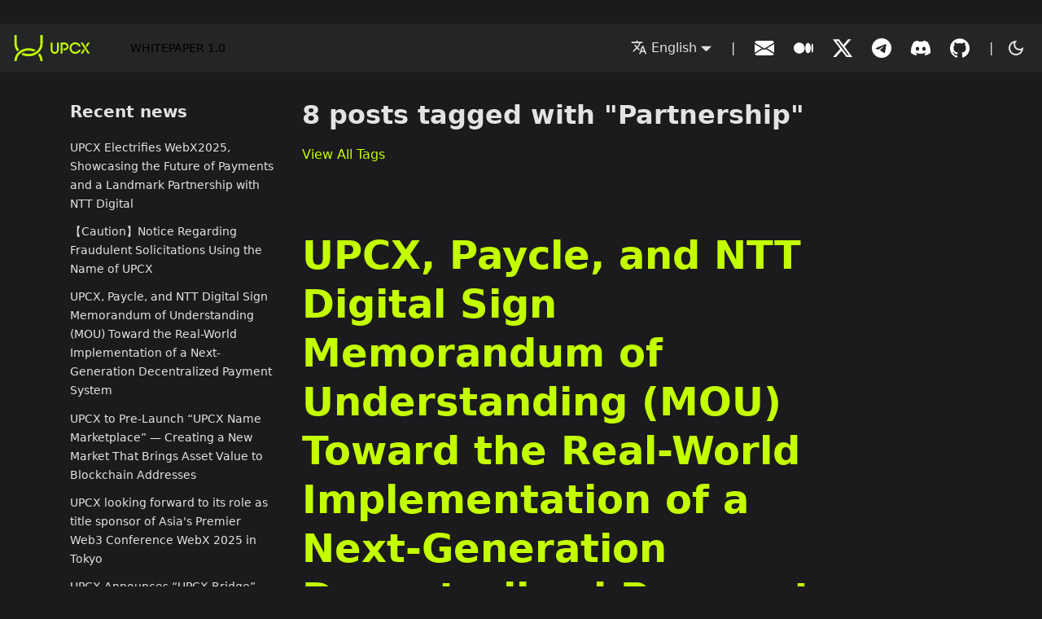

--- FILE ---
content_type: text/html
request_url: https://upcx.io/news/tags/partnership/
body_size: 14652
content:
<!doctype html>
<html lang="en" dir="ltr" class="blog-wrapper blog-tags-post-list-page plugin-blog plugin-id-default" data-has-hydrated="false">
<head>
<meta charset="UTF-8">
<meta name="generator" content="Docusaurus v3.5.2">
<title data-rh="true">8 posts tagged with &quot;Partnership&quot; | UPCX - BEYOND PAYMENTS</title><meta data-rh="true" name="viewport" content="width=device-width,initial-scale=1"><meta data-rh="true" name="twitter:card" content="summary_large_image"><meta data-rh="true" property="og:url" content="https://upcx.io/news/tags/partnership/"><meta data-rh="true" property="og:locale" content="en"><meta data-rh="true" property="og:locale:alternate" content="ja"><meta data-rh="true" property="og:locale:alternate" content="zh_CN"><meta data-rh="true" name="docusaurus_locale" content="en"><meta data-rh="true" name="docsearch:language" content="en"><meta data-rh="true" name="robots" content="max-image-preview:large"><meta data-rh="true" property="og:image" content="/img/ogp/UPCX-BeyondPayments-ogp.jpg"><meta data-rh="true" name="twitter:image" content="/img/ogp/UPCX-BeyondPayments-ogp.jpg"><meta data-rh="true" property="og:title" content="8 posts tagged with &quot;Partnership&quot; | UPCX - BEYOND PAYMENTS"><meta data-rh="true" name="docusaurus_tag" content="blog_tags_posts"><meta data-rh="true" name="docsearch:docusaurus_tag" content="blog_tags_posts"><link data-rh="true" rel="icon" href="/img/UPCX-Favicon.svg"><link data-rh="true" rel="canonical" href="https://upcx.io/news/tags/partnership/"><link data-rh="true" rel="alternate" href="https://upcx.io/news/tags/partnership/" hreflang="en"><link data-rh="true" rel="alternate" href="https://upcx.io/ja/news/tags/partnership/" hreflang="ja"><link data-rh="true" rel="alternate" href="https://upcx.io/zh-CN/news/tags/partnership/" hreflang="zh-CN"><link data-rh="true" rel="alternate" href="https://upcx.io/news/tags/partnership/" hreflang="x-default"><link rel="preconnect" href="https://res.cloudinary.com"><link rel="stylesheet" href="/assets/css/styles.305d67cd.css">
<script src="/assets/js/runtime~main.b15654ee.js" defer="defer"></script>
<script src="/assets/js/main.a1bbb1e5.js" defer="defer"></script>
</head>
<body class="navigation-with-keyboard">
<script>!function(){function t(t){document.documentElement.setAttribute("data-theme",t)}var e=function(){try{return new URLSearchParams(window.location.search).get("docusaurus-theme")}catch(t){}}()||function(){try{return window.localStorage.getItem("theme")}catch(t){}}();t(null!==e?e:"dark")}(),function(){try{const n=new URLSearchParams(window.location.search).entries();for(var[t,e]of n)if(t.startsWith("docusaurus-data-")){var a=t.replace("docusaurus-data-","data-");document.documentElement.setAttribute(a,e)}}catch(t){}}()</script><div id="__docusaurus"><div role="region" aria-label="Skip to main content"><a class="skipToContent_fXgn" href="#__docusaurus_skipToContent_fallback">Skip to main content</a></div><nav aria-label="Main" class="navbar navbar--fixed-top"><div class="navbar__inner"><div class="navbar__items"><button aria-label="Toggle navigation bar" aria-expanded="false" class="navbar__toggle clean-btn" type="button"><svg width="30" height="30" viewBox="0 0 30 30" aria-hidden="true"><path stroke="currentColor" stroke-linecap="round" stroke-miterlimit="10" stroke-width="2" d="M4 7h22M4 15h22M4 23h22"></path></svg></button><a class="navbar__brand" href="/"><div class="navbar__logo"><img src="/img/upcx-logo-horizontal-nospace-black-with-green.svg" alt="UPCX - Beyond Payments" class="custom-navbar-logo-class themedComponent_mlkZ themedComponent--light_NVdE" height="48" width="96"><img src="/img/UPCX-logo-footer.svg" alt="UPCX - Beyond Payments" class="custom-navbar-logo-class themedComponent_mlkZ themedComponent--dark_xIcU" height="48" width="96"></div><b class="navbar__title text--truncate"></b></a><a class="navbar__item navbar__link button button--primary keep-button-text pc-only" style="height:28px;padding:calc( var(--ifm-button-padding-vertical) * 0 ) calc( var(--ifm-button-padding-horizontal) * var(--ifm-button-size-multiplier) );display:inline-grid;place-content:center;box-shadow:0 0 0.2em 0 #242526" href="/whitepaper/">WHITEPAPER 1.0</a><div class="navbar__item dropdown dropdown--hoverable"><a href="#" aria-haspopup="true" aria-expanded="false" role="button" class="navbar__link header-locale-switcher"><svg viewBox="0 0 24 24" width="20" height="20" aria-hidden="true" class="iconLanguage_nlXk"><path fill="currentColor" d="M12.87 15.07l-2.54-2.51.03-.03c1.74-1.94 2.98-4.17 3.71-6.53H17V4h-7V2H8v2H1v1.99h11.17C11.5 7.92 10.44 9.75 9 11.35 8.07 10.32 7.3 9.19 6.69 8h-2c.73 1.63 1.73 3.17 2.98 4.56l-5.09 5.02L4 19l5-5 3.11 3.11.76-2.04zM18.5 10h-2L12 22h2l1.12-3h4.75L21 22h2l-4.5-12zm-2.62 7l1.62-4.33L19.12 17h-3.24z"></path></svg>English</a><ul class="dropdown__menu"><li><a href="/news/tags/partnership/" target="_self" rel="noopener noreferrer" class="dropdown__link dropdown__link--active" lang="en">English</a></li><li><a href="/ja/news/tags/partnership/" target="_self" rel="noopener noreferrer" class="dropdown__link" lang="ja">日本語</a></li><li><a href="/zh-CN/news/tags/partnership/" target="_self" rel="noopener noreferrer" class="dropdown__link" lang="zh-CN">中文（中国）</a></li></ul></div></div><div class="navbar__items navbar__items--right"><div class="navbar__item dropdown dropdown--hoverable dropdown--right"><a href="#" aria-haspopup="true" aria-expanded="false" role="button" class="navbar__link"><svg viewBox="0 0 24 24" width="20" height="20" aria-hidden="true" class="iconLanguage_nlXk"><path fill="currentColor" d="M12.87 15.07l-2.54-2.51.03-.03c1.74-1.94 2.98-4.17 3.71-6.53H17V4h-7V2H8v2H1v1.99h11.17C11.5 7.92 10.44 9.75 9 11.35 8.07 10.32 7.3 9.19 6.69 8h-2c.73 1.63 1.73 3.17 2.98 4.56l-5.09 5.02L4 19l5-5 3.11 3.11.76-2.04zM18.5 10h-2L12 22h2l1.12-3h4.75L21 22h2l-4.5-12zm-2.62 7l1.62-4.33L19.12 17h-3.24z"></path></svg>English</a><ul class="dropdown__menu"><li><a href="/news/tags/partnership/" target="_self" rel="noopener noreferrer" class="dropdown__link dropdown__link--active" lang="en">English</a></li><li><a href="/ja/news/tags/partnership/" target="_self" rel="noopener noreferrer" class="dropdown__link" lang="ja">日本語</a></li><li><a href="/zh-CN/news/tags/partnership/" target="_self" rel="noopener noreferrer" class="dropdown__link" lang="zh-CN">中文（中国）</a></li></ul></div><div class="navbar__item navbar-separator-bottom">|</div><div class="navbar__item header-social-link"><a href="mailto:info@upcx.io" class="header-mail-link" aria-label="UPCX e-mail address"></a></div><div class="navbar__item header-social-link"><a href="https://medium.com/@UPCX-Platforms" class="header-medium-link" aria-label="UPCX Medium page"></a></div><div class="navbar__item header-social-link"><a href="https://twitter.com/Upcxofficial" class="header-twitter-link" aria-label="UPCX Twitter account"></a></div><div class="navbar__item header-social-link"><a href="https://t.me/UPCXofficial" class="header-telegram-link" aria-label="UPCX Telegram group"></a></div><div class="navbar__item header-social-link"><a href="https://dsc.gg/upcx" class="header-discord-link" aria-label="UPCX Discord channel"></a></div><div class="navbar__item header-social-link"><a href="https://github.com/UPCX-TEAM-B" class="header-github-link" aria-label="UPCX GitHub repository"></a></div><div class="navbar__item navbar-separator-top">|</div><div class="toggle_vylO colorModeToggle_DEke"><button class="clean-btn toggleButton_gllP toggleButtonDisabled_aARS" type="button" disabled="" title="Switch between dark and light mode (currently dark mode)" aria-label="Switch between dark and light mode (currently dark mode)" aria-live="polite"><svg viewBox="0 0 24 24" width="24" height="24" class="lightToggleIcon_pyhR"><path fill="currentColor" d="M12,9c1.65,0,3,1.35,3,3s-1.35,3-3,3s-3-1.35-3-3S10.35,9,12,9 M12,7c-2.76,0-5,2.24-5,5s2.24,5,5,5s5-2.24,5-5 S14.76,7,12,7L12,7z M2,13l2,0c0.55,0,1-0.45,1-1s-0.45-1-1-1l-2,0c-0.55,0-1,0.45-1,1S1.45,13,2,13z M20,13l2,0c0.55,0,1-0.45,1-1 s-0.45-1-1-1l-2,0c-0.55,0-1,0.45-1,1S19.45,13,20,13z M11,2v2c0,0.55,0.45,1,1,1s1-0.45,1-1V2c0-0.55-0.45-1-1-1S11,1.45,11,2z M11,20v2c0,0.55,0.45,1,1,1s1-0.45,1-1v-2c0-0.55-0.45-1-1-1C11.45,19,11,19.45,11,20z M5.99,4.58c-0.39-0.39-1.03-0.39-1.41,0 c-0.39,0.39-0.39,1.03,0,1.41l1.06,1.06c0.39,0.39,1.03,0.39,1.41,0s0.39-1.03,0-1.41L5.99,4.58z M18.36,16.95 c-0.39-0.39-1.03-0.39-1.41,0c-0.39,0.39-0.39,1.03,0,1.41l1.06,1.06c0.39,0.39,1.03,0.39,1.41,0c0.39-0.39,0.39-1.03,0-1.41 L18.36,16.95z M19.42,5.99c0.39-0.39,0.39-1.03,0-1.41c-0.39-0.39-1.03-0.39-1.41,0l-1.06,1.06c-0.39,0.39-0.39,1.03,0,1.41 s1.03,0.39,1.41,0L19.42,5.99z M7.05,18.36c0.39-0.39,0.39-1.03,0-1.41c-0.39-0.39-1.03-0.39-1.41,0l-1.06,1.06 c-0.39,0.39-0.39,1.03,0,1.41s1.03,0.39,1.41,0L7.05,18.36z"></path></svg><svg viewBox="0 0 24 24" width="24" height="24" class="darkToggleIcon_wfgR"><path fill="currentColor" d="M9.37,5.51C9.19,6.15,9.1,6.82,9.1,7.5c0,4.08,3.32,7.4,7.4,7.4c0.68,0,1.35-0.09,1.99-0.27C17.45,17.19,14.93,19,12,19 c-3.86,0-7-3.14-7-7C5,9.07,6.81,6.55,9.37,5.51z M12,3c-4.97,0-9,4.03-9,9s4.03,9,9,9s9-4.03,9-9c0-0.46-0.04-0.92-0.1-1.36 c-0.98,1.37-2.58,2.26-4.4,2.26c-2.98,0-5.4-2.42-5.4-5.4c0-1.81,0.89-3.42,2.26-4.4C12.92,3.04,12.46,3,12,3L12,3z"></path></svg></button></div><div class="navbarSearchContainer_Bca1"></div></div></div><div role="presentation" class="navbar-sidebar__backdrop"></div></nav><div id="__docusaurus_skipToContent_fallback" class="main-wrapper mainWrapper_z2l0"><div class="container margin-vert--lg"><div class="row"><aside class="col col--3"><nav class="sidebar_brwN thin-scrollbar" aria-label="Blog recent posts navigation"><div class="sidebarItemTitle_r4Q1 margin-bottom--md">Recent news</div><ul class="sidebarItemList_QwSx clean-list"><li class="sidebarItem_lnhn"><a class="sidebarItemLink_yNGZ" href="/news/upcx-webx2025-after-event-report/">UPCX Electrifies WebX2025, Showcasing the Future of Payments and a Landmark Partnership with NTT Digital</a></li><li class="sidebarItem_lnhn"><a class="sidebarItemLink_yNGZ" href="/news/about-fraudulent-solicitations/">【Caution】Notice Regarding Fraudulent Solicitations Using the Name of UPCX</a></li><li class="sidebarItem_lnhn"><a class="sidebarItemLink_yNGZ" href="/news/upcx-paycle-ntt-partnership/">UPCX, Paycle, and NTT Digital Sign Memorandum of Understanding (MOU) Toward the Real-World Implementation of a Next-Generation Decentralized Payment System</a></li><li class="sidebarItem_lnhn"><a class="sidebarItemLink_yNGZ" href="/news/upcx-name-marketplace-announcement/">UPCX to Pre-Launch “UPCX Name Marketplace” — Creating a New Market That Brings Asset Value to Blockchain Addresses</a></li><li class="sidebarItem_lnhn"><a class="sidebarItemLink_yNGZ" href="/news/upcx-webx2025-title-sponsor/">UPCX looking forward to its role as title sponsor of Asia&#x27;s Premier Web3 Conference WebX 2025 in Tokyo</a></li><li class="sidebarItem_lnhn"><a class="sidebarItemLink_yNGZ" href="/news/upcx-bridge-announcement/">UPCX Announces “UPCX Bridge” Enabling Interoperability with Ethereum — Unlocking the Value of Seamless Integration</a></li><li class="sidebarItem_lnhn"><a class="sidebarItemLink_yNGZ" href="/news/upcx-ryuha-terada-sponsorship/">UPCX signs sponsorship contract with professional boxer Ryuha Terada</a></li><li class="sidebarItem_lnhn"><a class="sidebarItemLink_yNGZ" href="/news/upcx-tokyoeprix-associate-race-partner/">UPCX became Associate Race Partner of the 2025 Tokyo E-Prix</a></li><li class="sidebarItem_lnhn"><a class="sidebarItemLink_yNGZ" href="/news/upcx-klp48-partnership/">UPCX Platforms and 48 Entertainment enter a business partnership to develop a social tipping platform for KLP48</a></li><li class="sidebarItem_lnhn"><a class="sidebarItemLink_yNGZ" href="/news/upcx-meeting-japanese-digital-minister/">UPCX meeting with the Japanese Minister of Digital Affairs, along with Fukuoka&#x27;s Mayor and Paycle</a></li><li class="sidebarItem_lnhn"><a class="sidebarItemLink_yNGZ" href="/news/upcx-2024-breakout-swimming-athlete/">Calling all Swimming Fans! Vote for the UPCX 2024 Breakout Swimming Athlete</a></li><li class="sidebarItem_lnhn"><a class="sidebarItemLink_yNGZ" href="/news/upcx-paycle-jasst-business-partnership/">PAYCLE INC., UPCX-Platforms PTE. LTD., and Japan Society of Next Generation Sensor Technology Form a Business Partnership to Advance Blockchain Technology</a></li><li class="sidebarItem_lnhn"><a class="sidebarItemLink_yNGZ" href="/news/upcx-megalink-strategic-partnership/">UPCX-Platforms PTE. LTD. and MEGALINK Co., LTD Sign Memorandum of Understanding (MOU) for Future Strategic Partnership</a></li><li class="sidebarItem_lnhn"><a class="sidebarItemLink_yNGZ" href="/news/upcx-vnx-sign-mou/">UPCX-Platforms PTE. LTD. and VNX Commodities AG sign Memorandum of Understanding</a></li><li class="sidebarItem_lnhn"><a class="sidebarItemLink_yNGZ" href="/news/upcx-world-aquatics-partnership/">UPCX selected as the official blockchain payment sponsor for the World Aquatics Championships – Doha 2024 and the World Aquatics Swimming World Cup 2024</a></li><li class="sidebarItem_lnhn"><a class="sidebarItemLink_yNGZ" href="/news/upcx-beta-test-application-open/">UPCX begins accepting applications for Wallet and DEX beta test</a></li><li class="sidebarItem_lnhn"><a class="sidebarItemLink_yNGZ" href="/news/upcx-dex-test-user-needed/">UPCX plans the recruitment of test users for its unique decentraliced exchange “UPCX DEX”</a></li><li class="sidebarItem_lnhn"><a class="sidebarItemLink_yNGZ" href="/news/upcx-wallet-test-user-needed/">UPCX plans the recruitment of test users for its “UPCX Wallet”</a></li><li class="sidebarItem_lnhn"><a class="sidebarItemLink_yNGZ" href="/news/upcx-paycle-partnership/">UPCX signs business partnership agreement with Paycle Inc.</a></li><li class="sidebarItem_lnhn"><a class="sidebarItemLink_yNGZ" href="/news/homepage-renewal-202311/">The UPCX homepage has been renewed</a></li></ul></nav></aside><main class="col col--7"><header class="margin-bottom--xl"><h1>8 posts tagged with &quot;Partnership&quot;</h1><a href="/news/tags/">View All Tags</a></header><article class="margin-bottom--xl" itemprop="blogPost" itemscope="" itemtype="http://schema.org/BlogPosting"><meta itemprop="description" content="Toward Building a Sustainable Financial and Economic Infrastructures through Decentralized Technologies — UPCX-Platforms Pte. Ltd. (“UPCX”), Paycle Inc. (“Paycle”), and NTT Digital, Inc.  (“NTT Digital”) have signed a Memorandum of Understanding (MOU) to promote joint research and collaboration on advanced technologies including blockchain, as well as other cooperative initiatives."><link itemprop="image" href="https://upcx.io/img/upcx-paycle-ntt-partnership-thumb.jpg"><header><h2 class="title_xvU1" itemprop="headline"><a itemprop="url" href="/news/upcx-paycle-ntt-partnership/">UPCX, Paycle, and NTT Digital Sign Memorandum of Understanding (MOU) Toward the Real-World Implementation of a Next-Generation Decentralized Payment System</a></h2><div class="container_iJTo margin-vert--md"><time datetime="2025-08-22T14:00:00.000Z" itemprop="datePublished"></time> · <!-- -->3 min read</div></header><div class="markdown" itemprop="articleBody"><p style="justify-self:center;font-weight:700;font-size:larger">— Toward Building a Sustainable Financial and Economic Infrastructures through Decentralized Technologies —</p>
<p>UPCX-Platforms Pte. Ltd. (“UPCX”), Paycle Inc. (“Paycle”), and NTT Digital, Inc.  (“NTT Digital”) have signed a Memorandum of Understanding (MOU) to promote joint research and collaboration on advanced technologies including blockchain, as well as other cooperative initiatives.</p>
<p><img alt="UPCX and Paycle, NTT Digital Partnership" src="/assets/images/upcx-paycle-ntt-partnership-85fe86d1dc5c8ebef0a33ce47793b8e9.jpeg" width="1200" height="630" class="img_CujE"></p>
<h2 class="anchor anchorWithStickyNavbar_LWe7" id="background-and-purpose">Background and Purpose<a href="#background-and-purpose" class="hash-link" aria-label="Direct link to Background and Purpose" title="Direct link to Background and Purpose">​</a></h2>
<p>The advancement of blockchain technology is rapidly accelerating, and it is increasingly being recognized as a potential alternative to traditional centralized payment systems, offering a new form of financial infrastructure with greater transparency.</p>
<p>The three parties have agreed to collaborate in promoting joint research and technological development based on the UPCX blockchain, as well as raising its recognition in the Japanese market, with a shared commitment to contributing to the development of a sustainable financial and economic infrastructure through decentralized technologies.</p>
<h2 class="anchor anchorWithStickyNavbar_LWe7" id="main-collaboration-areas">Main Collaboration Areas<a href="#main-collaboration-areas" class="hash-link" aria-label="Direct link to Main Collaboration Areas" title="Direct link to Main Collaboration Areas">​</a></h2>
<table><thead><tr><th>Company Name</th><th>Main Collaboration Areas</th></tr></thead><tbody><tr><td>UPCX</td><td>･	Operation of the UPCX blockchain, the fostering of its ecosystem, and related initiatives</td></tr><tr><td>Paycle</td><td>･	Providing technical information on the UPCX blockchain<br>･	Supporting the refinement of technical specifications and the development of technical interfaces such as SDKs and APIs</td></tr><tr><td>NTT Digital</td><td>･	Engaging in discussions regarding the provision or potential market introduction of UPCX blockchain infrastructure capabilities designed to support practical use cases for corporate clients, particularly financial institutions and crypto asset exchanges.<br>･	Supporting promotional initiatives for the UPCX blockchain.</td></tr></tbody></table>
<h2 class="anchor anchorWithStickyNavbar_LWe7" id="future-development">Future Development<a href="#future-development" class="hash-link" aria-label="Direct link to Future Development" title="Direct link to Future Development">​</a></h2>
<p>Through this collaboration, UPCX, Paycle, and NTT Digital will leverage their respective networks to identify and build relationships with business operators responsible for undertaking the development and real-world implementation of application layers within the UPCX ecosystem.</p>
<h2 class="anchor anchorWithStickyNavbar_LWe7" id="company-information">Company Information<a href="#company-information" class="hash-link" aria-label="Direct link to Company Information" title="Direct link to Company Information">​</a></h2>
<h3 class="anchor anchorWithStickyNavbar_LWe7" id="upcx-platforms-pte-ltd">【UPCX-Platforms Pte. Ltd.】<a href="#upcx-platforms-pte-ltd" class="hash-link" aria-label="Direct link to 【UPCX-Platforms Pte. Ltd.】" title="Direct link to 【UPCX-Platforms Pte. Ltd.】">​</a></h3>
<p>Address: 8 MARINA BOULEVARD #11-01/02, MARINA BAY FINANCIAL CENTRE, SINGAPORE</p>
<p>Official Website: <a href="https://upcx.io/" target="_blank" rel="noopener noreferrer">https://upcx.io/</a></p>
<p>UPCX-Platforms Pte. Ltd. is developing “UPCX,” an open-source payment system leveraging high-speed blockchain technology. Its mission is to provide a payment system that meets the ever-evolving needs of society and to make payments more enjoyable and exciting.</p>
<h3 class="anchor anchorWithStickyNavbar_LWe7" id="paycle-inc">【Paycle Inc.】<a href="#paycle-inc" class="hash-link" aria-label="Direct link to 【Paycle Inc.】" title="Direct link to 【Paycle Inc.】">​</a></h3>
<p>Address: Tenjin Business Center 15 F, 1-10-20 Tenjin, Chuo-ku, Fukuoka-shi</p>
<p>Official Website: <a href="https://www.paycle.com/" target="_blank" rel="noopener noreferrer">https://www.paycle.com/</a></p>
<p>Paycle is engaged in research and development in the fields of blockchain, fintech, AI, and quantum-resistant cryptographic algorithms. Since its founding in 2018, the company has pursued a mission to create a better future through the power of technology.</p>
<h3 class="anchor anchorWithStickyNavbar_LWe7" id="ntt-digital-inc">【NTT Digital, Inc.】<a href="#ntt-digital-inc" class="hash-link" aria-label="Direct link to 【NTT Digital, Inc.】" title="Direct link to 【NTT Digital, Inc.】">​</a></h3>
<p>Address: Sanno Park Tower 10F, 2- 11 -1 Nagatacho, Chiyoda-ku, Tokyo</p>
<p>Website: <a href="https://nttdigital.io" target="_blank" rel="noopener noreferrer">https://nttdigital.io</a></p>
<p>As a member of the NTT DOCOMO Global Group, NTT Digital is globally promoting the social implementation of cutting-edge digital technologies by creating an environment where individuals and businesses can easily and securely utilize blockchain and other advanced technologies as a web3 enabler.</p>
<br>
<p>*The collaborations and other matters described in this press release are forward-looking statements based on current expectations and are subject to change in the future. <br>
*This press release is not intended to constitute, and should not be construed as, an offer, solicitation, or recommendation to invest in or engage in any trading activity.</p></div><footer class="row docusaurus-mt-lg"><div class="col blogPostTag_TIEx"><b>Tags:</b><ul class="tags_jXut padding--none margin-left--sm"><li class="tag_QGVx"><a class="tag_zVej tagRegular_sFm0" href="/news/tags/press-release/">Press Release</a></li><li class="tag_QGVx"><a class="tag_zVej tagRegular_sFm0" href="/news/tags/partnership/">Partnership</a></li></ul></div></footer></article><article class="margin-bottom--xl" itemprop="blogPost" itemscope="" itemtype="http://schema.org/BlogPosting"><meta itemprop="description" content="Web3 paves the way for a new relationship between fans and athletes — UPCX-Platforms Pte. Ltd. (headquarters - Singapore, CEO - Makoto Nakano, referred to below as &quot;UPCX&quot;) is pleased to announce that it has signed a sponsorship contract with professional boxer Ryuha Terada."><link itemprop="image" href="https://upcx.io/img/upcx-logo-green.png"><header><h2 class="title_xvU1" itemprop="headline"><a itemprop="url" href="/news/upcx-ryuha-terada-sponsorship/">UPCX signs sponsorship contract with professional boxer Ryuha Terada</a></h2><div class="container_iJTo margin-vert--md"><time datetime="2025-06-17T12:00:00.000Z" itemprop="datePublished"></time> · <!-- -->2 min read</div></header><div class="markdown" itemprop="articleBody"><p style="justify-self:center;font-weight:700;font-size:larger">— Web3 paves the way for a new relationship between fans and athletes —</p>
<p>UPCX-Platforms Pte. Ltd. (headquarters: Singapore, CEO: Makoto Nakano, referred to below as &quot;UPCX&quot;) is pleased to announce that it has signed a sponsorship contract with professional boxer Ryuha Terada.</p>
<!-- -->
<p>This contract was made as part of UPCX&#x27;s implementation of a Web3 technology-based ecosystem as well as their Fanlink concept which represents a future of more direct, richer connections between fans and athletes.</p>
<h2 class="anchor anchorWithStickyNavbar_LWe7" id="world-aquatics-championships-formula-e-and-now-boxing">World Aquatics Championships, Formula E and now Boxing<a href="#world-aquatics-championships-formula-e-and-now-boxing" class="hash-link" aria-label="Direct link to World Aquatics Championships, Formula E and now Boxing" title="Direct link to World Aquatics Championships, Formula E and now Boxing">​</a></h2>
<p>UPCX has been exploring the potential for combining Web3 and sports through sponsorship of sports competitions like the <a href="/news/upcx-world-aquatics-partnership/">World Aquatics Championships</a> and the <a href="/news/upcx-tokyoeprix-associate-race-partner/">ABB FIA Formula E World Championship (Formula E)</a>.</p>
<p>This contract with Mr. Terada is a continuation of those efforts, and we see it not only as a sponsorship but as another milestone on the way to creating next-generation experiences that connect athletes, fans, and technology.</p>
<h2 class="anchor anchorWithStickyNavbar_LWe7" id="comments">Comments<a href="#comments" class="hash-link" aria-label="Direct link to Comments" title="Direct link to Comments">​</a></h2>
<p>Comment from UPCX CEO Makoto Nakano:</p>
<blockquote>
<p>&quot;Ryuha Terada symbolizes the rising generation of the boxing world with his combination of youthful talent and fighting spirit. At UPCX, we want to use Web3 to increase the value of sports and provide fans with a more enduring way to support and come together with their favorite athletes.&quot;</p>
</blockquote>
<h2 class="anchor anchorWithStickyNavbar_LWe7" id="about-the-fanlink-concept">About the Fanlink concept<a href="#about-the-fanlink-concept" class="hash-link" aria-label="Direct link to About the Fanlink concept" title="Direct link to About the Fanlink concept">​</a></h2>
<p>Fanlink is a new fan engagement mechanism for the Web3 era, conceived by UPCX.</p>
<p>Using NFTs and token economics, we seek to achieve a &quot;co-creative&quot; community that facilitates lasting connections between athletes and fans.</p>
<p>In the time to come, we plan to expand our collaboration with Mr. Terada in phases, with a view toward providing token and content-based fan experiences.</p>
<h2 class="anchor anchorWithStickyNavbar_LWe7" id="about-ryuha-terada">About Ryuha Terada<a href="#about-ryuha-terada" class="hash-link" aria-label="Direct link to About Ryuha Terada" title="Direct link to About Ryuha Terada">​</a></h2>
<p><a href="https://draco-ryuha.jp/profile/" target="_blank" rel="noopener noreferrer">https://draco-ryuha.jp/profile/</a></p>
<br>
<p>UPCX will continue to expand the possibilities for sports and fans through Web3 technology, building the next generation of ecosystems and fan experiences.</p>
<h2 class="anchor anchorWithStickyNavbar_LWe7" id="about-upcx">About UPCX<a href="#about-upcx" class="hash-link" aria-label="Direct link to About UPCX" title="Direct link to About UPCX">​</a></h2>
<p>As a developer of high-speed blockchain-based open-source payment systems optimized for payment and financial services, UPCX-Platforms Pte. Ltd. is a global company delivering next-generation payment experiences. We are building an innovative payment ecosystem that puts user experience first.</p>
<p>For more information, please visit:<br>
Whitepaper 1.0<br>
<a href="https://upcx.io/whitepaper/" target="_blank" rel="noopener noreferrer">https://upcx.io/whitepaper/</a> <br>
Linktree <br>
<a href="https://link3.to/upcx" target="_blank" rel="noopener noreferrer">https://link3.to/upcx</a></p></div><footer class="row docusaurus-mt-lg"><div class="col blogPostTag_TIEx"><b>Tags:</b><ul class="tags_jXut padding--none margin-left--sm"><li class="tag_QGVx"><a class="tag_zVej tagRegular_sFm0" href="/news/tags/press-release/">Press Release</a></li><li class="tag_QGVx"><a class="tag_zVej tagRegular_sFm0" href="/news/tags/partnership/">Partnership</a></li></ul></div></footer></article><article class="margin-bottom--xl" itemprop="blogPost" itemscope="" itemtype="http://schema.org/BlogPosting"><meta itemprop="description" content="Building the Future through Web3 × Sustainable Mobility — UPCX-Platforms Pte. Ltd. is pleased to announce that it has become an Associate Race Partner of the 2025 Tokyo E-Prix, hosted by the ABB FIA Formula E World Championship, a world-leading electric racing series. The partnership was officially announced to the media at a UPCX-hosted press conference held on May 16, 2025 (Friday) at 11:00 AM in Ariake, Tokyo."><link itemprop="image" href="https://upcx.io/img/upcx-tokyoeprix-associate-partner-slim-white.jpg"><header><h2 class="title_xvU1" itemprop="headline"><a itemprop="url" href="/news/upcx-tokyoeprix-associate-race-partner/">UPCX became Associate Race Partner of the 2025 Tokyo E-Prix</a></h2><div class="container_iJTo margin-vert--md"><time datetime="2025-05-16T10:00:00.000Z" itemprop="datePublished"></time> · <!-- -->2 min read</div></header><div class="markdown" itemprop="articleBody"><p style="justify-self:center;font-weight:700;font-size:larger">— Building the Future through Web3 × Sustainable Mobility —</p>
<p>UPCX-Platforms Pte. Ltd. (Headquartered in Singapore, CEO: Makoto Nakano, hereinafter “UPCX”) is pleased to announce that it has become an Associate Race Partner of the 2025 Tokyo E-Prix, hosted by the ABB FIA Formula E World Championship, a world-leading electric racing series. The partnership was officially announced to the media at a UPCX-hosted press conference held on May 16, 2025 (Friday) at 11:00 AM in Ariake, Tokyo.</p>
<p><img alt="UPCX Associate Race Partner of the 2025 Tokyo E-Prix" src="/assets/images/upcx-tokyoeprix-associate-partner-wide-black-98db6b29cb66b80035a08ae53bc62b9f.jpg" width="1200" height="630" class="img_CujE"></p>
<p>This partnership represents a strategic initiative by UPCX, which develops and deploys next-generation decentralized payment systems powered by Web3 technology. It reflects UPCX’s commitment to expanding global brand awareness while actively contributing to a more sustainable future.</p>
<p>The 2025 Tokyo E-Prix, through its electric vehicle racing, symbolizes the realization of a decarbonized society and ongoing technological innovation. UPCX’s high-speed blockchain-based decentralized payment system— specially optimized for payment and financial services— is well aligned with these values and is expected to act as a bridge between next-generation mobility and digital economic activity.</p>
<h2 class="anchor anchorWithStickyNavbar_LWe7" id="comments">Comments<a href="#comments" class="hash-link" aria-label="Direct link to Comments" title="Direct link to Comments">​</a></h2>
<p>Comment from Makoto Nakano, CEO of UPCX:</p>
<blockquote>
<p>“The 2025 Tokyo E-Prix represents the kind of future where environmental consciousness and technological progress go hand in hand. Our platform is built to enable fast, transparent transactions and bring Web3 into daily life. We see this partnership as a meaningful first step toward building a sustainable technology foundation and a global economic ecosystem.”</p>
</blockquote>
<br>
<p>Going forward, UPCX will continue its mission to set a global standard for decentralized financial infrastructure and strive to create a more inclusive and sustainable economy through Web3 innovation.</p>
<h2 class="anchor anchorWithStickyNavbar_LWe7" id="about-upcx">About UPCX<a href="#about-upcx" class="hash-link" aria-label="Direct link to About UPCX" title="Direct link to About UPCX">​</a></h2>
<p>UPCX-Platforms Pte. Ltd. is a global company developing an open-source payment system based on a high-speed blockchain optimized for payment and financial services. With a strong focus on user experience, UPCX is committed to delivering next-generation payment solutions and building an innovative financial ecosystem.</p>
<p>Please see the following for details:<br>
Whitepaper 1.0<br>
<a href="https://upcx.io/whitepaper/" target="_blank" rel="noopener noreferrer">https://upcx.io/whitepaper/</a> <br>
Linktree <br>
<a href="https://link3.to/upcx" target="_blank" rel="noopener noreferrer">https://link3.to/upcx</a></p></div><footer class="row docusaurus-mt-lg"><div class="col blogPostTag_TIEx"><b>Tags:</b><ul class="tags_jXut padding--none margin-left--sm"><li class="tag_QGVx"><a class="tag_zVej tagRegular_sFm0" href="/news/tags/press-release/">Press Release</a></li><li class="tag_QGVx"><a class="tag_zVej tagRegular_sFm0" href="/news/tags/partnership/">Partnership</a></li></ul></div></footer></article><article class="margin-bottom--xl" itemprop="blogPost" itemscope="" itemtype="http://schema.org/BlogPosting"><meta itemprop="description" content="UPCX Platforms Ptd. Ltd. (UPCX), who develop open-source payment systems based on a high-speed blockchain optimized for payments and financial services, and 48 Entertainment Sdn. Bhd. (48 Entertainment), who manage the female idol group KLP48, have signed a business partnership agreement for joint development of a social tipping platform for the purpose of digital fan engagement for KLP48."><link itemprop="image" href="https://upcx.io/img/klp48-logo.jpg"><header><h2 class="title_xvU1" itemprop="headline"><a itemprop="url" href="/news/upcx-klp48-partnership/">UPCX Platforms and 48 Entertainment enter a business partnership to develop a social tipping platform for KLP48</a></h2><div class="container_iJTo margin-vert--md"><time datetime="2025-04-08T12:00:00.000Z" itemprop="datePublished"></time> · <!-- -->3 min read</div></header><div class="markdown" itemprop="articleBody"><p>UPCX Platforms Ptd. Ltd. (UPCX), who develop open-source payment systems based on a high-speed blockchain optimized for payments and financial services, and 48 Entertainment Sdn. Bhd. (48 Entertainment), who manage the female idol group KLP48, have signed a business partnership agreement for joint development of a social tipping platform for the purpose of digital fan engagement for KLP48.</p>
<p><img alt="UPCX and 48 Entertainment Partnership" src="/assets/images/upcx-klp48-banner-black-color-retake-c6fa95bc46e704b88ffdbcace315a743.jpg" width="1200" height="473" class="img_CujE"></p>
<p>Through this partnership, the two firms aim to provide innovative services utilizing Web3 technology, and realize a next-generation fan experience.</p>
<h2 class="anchor anchorWithStickyNavbar_LWe7" id="background-and-objectives-of-the-partnership">Background and Objectives of the Partnership<a href="#background-and-objectives-of-the-partnership" class="hash-link" aria-label="Direct link to Background and Objectives of the Partnership" title="Direct link to Background and Objectives of the Partnership">​</a></h2>
<p>UPCX will develop a dedicated social tipping platform for KLP48 utilizing high-speed blockchain technology. This platform will be equipped with social tipping features, providing a new environment which will enable fans to participate more proactively in the idols’ activities. In addition, it will utilize Web3 technology to increase transparency and trust between the fans and idols.</p>
<p>Combine the strong track record 48 Entertainment has cultivated in the entertainment sector with the technological capabilities of UPCX, they aspire not only to evolve fan engagement, but also to provide new value to the entertainment industry as a whole in both nations.</p>
<br>
<h2 class="anchor anchorWithStickyNavbar_LWe7" id="spokesperson-comments">Spokesperson Comments<a href="#spokesperson-comments" class="hash-link" aria-label="Direct link to Spokesperson Comments" title="Direct link to Spokesperson Comments">​</a></h2>
<p>UPCX Representative Director Makoto Nakano’s Comments:</p>
<blockquote>
<p>“UPCX aims to bring new value to people around the world through providing innovative payment systems based on blockchain technology. We are delighted by this opportunity to partner with 48 Entertainment exploring new possibilities in the entertainment sector. We are eager to take on the challenge of providing a digital experience like never before for all the KLP48 fans.”</p>
</blockquote>
<br>
<p>48 Entertainment Spokesperson Yip Jun Huei:</p>
<blockquote>
<p>“We are very much looking forward to the opportunity to provide a new digital ecosystem for KLP48 fans through this partnership. By combining the high-level technological capabilities of UPCX with our experience in the entertainment industry, we will make deeper connections with fans, and contribute to the entertainment industry.”</p>
</blockquote>
<br>
<h2 class="anchor anchorWithStickyNavbar_LWe7" id="about-klp">About KLP<a href="#about-klp" class="hash-link" aria-label="Direct link to About KLP" title="Direct link to About KLP">​</a></h2>
<p>KLP48 is a popular female idol group with a global fan base produced by 48 Entertainment. Going forward, they are making efforts to achieve new fan engagement in the digital sphere.</p>
<h2 class="anchor anchorWithStickyNavbar_LWe7" id="about-upcx">About UPCX<a href="#about-upcx" class="hash-link" aria-label="Direct link to About UPCX" title="Direct link to About UPCX">​</a></h2>
<p>UPCX Pte. Ltd. is a global firm which provides a next-generation payment experience, developing open-source payment systems based on a high-speed blockchain optimized for payments and financial services. They build innovative payment ecosystems which prioritize user experience.</p>
<p>Please see the following for details:<br>
Whitepaper 1.0<br>
<a href="https://upcx.io/whitepaper/" target="_blank" rel="noopener noreferrer">https://upcx.io/whitepaper/</a> <br>
Linktree <br>
<a href="https://link3.to/upcx" target="_blank" rel="noopener noreferrer">https://link3.to/upcx</a></p></div><footer class="row docusaurus-mt-lg"><div class="col blogPostTag_TIEx"><b>Tags:</b><ul class="tags_jXut padding--none margin-left--sm"><li class="tag_QGVx"><a class="tag_zVej tagRegular_sFm0" href="/news/tags/press-release/">Press Release</a></li><li class="tag_QGVx"><a class="tag_zVej tagRegular_sFm0" href="/news/tags/partnership/">Partnership</a></li></ul></div></footer></article><article class="margin-bottom--xl" itemprop="blogPost" itemscope="" itemtype="http://schema.org/BlogPosting"><meta itemprop="description" content="PAYCLE INC., UPCX-Platforms PTE. LTD., and the Japan Society of Next Generation Sensor Technology, have formed a business partnership in October 2024 to enable secure and efficient data management and analysis through the integration of blockchain technology. Through this partnership, the three companies aim to collaborate and provide innovative solutions across a wide range of fields."><link itemprop="image" href="https://upcx.io/img/news/paycle-upcx-jasst-slim.jpg"><header><h2 class="title_xvU1" itemprop="headline"><a itemprop="url" href="/news/upcx-paycle-jasst-business-partnership/">PAYCLE INC., UPCX-Platforms PTE. LTD., and Japan Society of Next Generation Sensor Technology Form a Business Partnership to Advance Blockchain Technology</a></h2><div class="container_iJTo margin-vert--md"><time datetime="2024-10-25T10:00:00.000Z" itemprop="datePublished"></time> · <!-- -->5 min read</div></header><div class="markdown" itemprop="articleBody"><p>PAYCLE INC. (hereinafter referred to as “PAYCLE”), whose mission is to create a better future through the use of technology, UPCX-Platforms PTE. LTD. (hereinafter referred to as “UPCX”), which develops an open-source payment system based on a high-speed blockchain optimized for payment and financial services, and the Japan Society of Next Generation Sensor Technology (hereinafter referred to as “Next Generation Sensor Society”), which supports the practical application of sensors and contributes to the advancement of industry and science, have formed a business partnership in October 2024 to enable secure and efficient data management and analysis through the integration of blockchain technology.
Through this partnership, the three companies aim to collaborate and provide innovative solutions across a wide range of fields.</p>
<h2 class="anchor anchorWithStickyNavbar_LWe7" id="background-of-the-partnership">Background of the Partnership<a href="#background-of-the-partnership" class="hash-link" aria-label="Direct link to Background of the Partnership" title="Direct link to Background of the Partnership">​</a></h2>
<p>The Next Generation Sensor Society is composed of leading companies and research institutions in the industry, working towards the standardization of next generation sensor technologies and the development of new application fields. In addition, UPCX provides a payment platform utilizing the high-speed blockchain technology developed by PAYCLE, aiming to improve data management and payment solutions through the use of blockchain. UPCX has achieved 100,000 transactions per second (TPS) and has the potential for further expansion. When processing vast amounts of data generated by IoT devices on a blockchain, high processing power and scalability are required. UPCX’s technology, which meets these requirements, will be used. Through this partnership, the three companies will combine sensor technology, blockchain technology, and payment solutions to achieve enhanced data traceability and security.</p>
<h2 class="anchor anchorWithStickyNavbar_LWe7" id="overview-of-partnership">Overview of Partnership<a href="#overview-of-partnership" class="hash-link" aria-label="Direct link to Overview of Partnership" title="Direct link to Overview of Partnership">​</a></h2>
<p>In this partnership, PAYCLE’s blockchain technology and UPCX’s blockchain payment solutions will be integrated with the next generation sensor technologies promoted by the SUCS Consortium, part of the Next Generation Sensor Society. This integration will strengthen data traceability and security, enabling the development of new applications in a wide range of fields, including IoT and smart cities.</p>
<h2 class="anchor anchorWithStickyNavbar_LWe7" id="comments">Comments<a href="#comments" class="hash-link" aria-label="Direct link to Comments" title="Direct link to Comments">​</a></h2>
<h3 class="anchor anchorWithStickyNavbar_LWe7" id="comment-from-masafumi-murakami-ceo-of-paycle-inc">Comment from Masafumi Murakami, CEO of PAYCLE INC.<a href="#comment-from-masafumi-murakami-ceo-of-paycle-inc" class="hash-link" aria-label="Direct link to Comment from Masafumi Murakami, CEO of PAYCLE INC." title="Direct link to Comment from Masafumi Murakami, CEO of PAYCLE INC.">​</a></h3>
<p>“We are very pleased that this partnership will allow us to maximize the synergy between sensor technology and blockchain technology, contributing to enhanced data security and transparency. Our goal is for our technology to help create a safer and more efficient society for the future.”</p>
<h3 class="anchor anchorWithStickyNavbar_LWe7" id="comment-from-makoto-nakano-ceo-of-upcx-platforms-pte-ltd">Comment from Makoto Nakano, CEO of UPCX-Platforms PTE. LTD.<a href="#comment-from-makoto-nakano-ceo-of-upcx-platforms-pte-ltd" class="hash-link" aria-label="Direct link to Comment from Makoto Nakano, CEO of UPCX-Platforms PTE. LTD." title="Direct link to Comment from Makoto Nakano, CEO of UPCX-Platforms PTE. LTD.">​</a></h3>
<p>“I believe the combination of sensor technology and blockchain technology will bring significant innovation, especially in the fields of IoT and data management. We are honored to collaborate with PAYCLE and the Next Generation Sensor Society to provide a new technological foundation for data processing and traceability.”</p>
<h3 class="anchor anchorWithStickyNavbar_LWe7" id="comment-from-akira-kobayashi-chairman-of-japan-society-of-next-generation-sensor-technology">Comment from Akira Kobayashi, Chairman of Japan Society of Next Generation Sensor Technology<a href="#comment-from-akira-kobayashi-chairman-of-japan-society-of-next-generation-sensor-technology" class="hash-link" aria-label="Direct link to Comment from Akira Kobayashi, Chairman of Japan Society of Next Generation Sensor Technology" title="Direct link to Comment from Akira Kobayashi, Chairman of Japan Society of Next Generation Sensor Technology">​</a></h3>
<p>“Sensor technology plays a crucial role in future social infrastructure, including IoT and smart cities. This partnership with PAYCLE and UPCX brings new possibilities for the secure management and utilization of sensing data through blockchain technology. We expect this collaboration to add value to sensing data and further promote the advancement of industries and the digitalization of society.”</p>
<h2 class="anchor anchorWithStickyNavbar_LWe7" id="future-outlook">Future Outlook<a href="#future-outlook" class="hash-link" aria-label="Direct link to Future Outlook" title="Direct link to Future Outlook">​</a></h2>
<p>Going forward, PAYCLE, UPCX, and the Next Generation Sensor Society will continue to work together on joint research and development, with plans to announce new projects and solutions. Through these efforts, the companies aim to drive the evolution of digital technologies across various industries and build a robust ecosystem that can respond to global markets.</p>
<h2 class="anchor anchorWithStickyNavbar_LWe7" id="about-paycle-inc">About PAYCLE INC.<a href="#about-paycle-inc" class="hash-link" aria-label="Direct link to About PAYCLE INC." title="Direct link to About PAYCLE INC.">​</a></h2>
<p>PAYCLE INC. is involved in research and development in the fields of “blockchain,” “fintech,” “AI,” and ”quantum-resistant cryptography algorithms.” Since its founding in 2018, PAYCLE’s mission has been to harness technology to create a better future.</p>
<h2 class="anchor anchorWithStickyNavbar_LWe7" id="about-upcx-platforms-pte-ltd">About UPCX-Platforms PTE. LTD.<a href="#about-upcx-platforms-pte-ltd" class="hash-link" aria-label="Direct link to About UPCX-Platforms PTE. LTD." title="Direct link to About UPCX-Platforms PTE. LTD.">​</a></h2>
<p>UPCX-Platforms PTE. LTD. develops the open-source payment system “UPCX,” which utilizes high-speed blockchain technology. Our mission is to provide payment systems that meet the ever-evolving needs of society, making payments more enjoyable and exciting.</p>
<p>White Paper: <br>
<a href="https://upcx.io/whitepaper/" target="_blank" rel="noopener noreferrer">https://upcx.io/whitepaper/</a></p>
<p>Linktree: <br>
<a href="https://link3.to/upcx" target="_blank" rel="noopener noreferrer">https://link3.to/upcx</a></p>
<h2 class="anchor anchorWithStickyNavbar_LWe7" id="about-japan-society-of-next-generation-sensor-technology">About Japan Society of Next Generation Sensor Technology<a href="#about-japan-society-of-next-generation-sensor-technology" class="hash-link" aria-label="Direct link to About Japan Society of Next Generation Sensor Technology" title="Direct link to About Japan Society of Next Generation Sensor Technology">​</a></h2>
<p>The Next Generation Sensor Society was established in 1989 with the goal of promoting and advancing sensor technology to support the cross-sectoral research and development of sensors and actuators in Japan. It primarily contributes to creating opportunities for researchers and engineers from universities, research institutions, manufacturers, and users to exchange information and connect with needs, seeds, and use cases across different organizations.
The society hosts symposiums to discuss emerging technologies, seminars to understand the latest trends in current technologies, research meetings for mutual training, technical tutorials for new employees, and project research groups to contribute to the creation and development of new industries.
It also organizes a comprehensive symposium, exhibition space, and free consultation booth on sensor technologies at the “Sensor Actuator Micro-Nano/Week,” an annual event held alongside the “Sensor Expo Japan” organized by Fuji Sankei Business i.
The society became a general incorporated association in 2013, launching various activities to support the practical application of sensors and contribute to the advancement of industry and science. In 2021, it established the SUCS Consortium with the aim of standardizing sensor connections.</p></div><footer class="row docusaurus-mt-lg"><div class="col blogPostTag_TIEx"><b>Tags:</b><ul class="tags_jXut padding--none margin-left--sm"><li class="tag_QGVx"><a class="tag_zVej tagRegular_sFm0" href="/news/tags/press-release/">Press Release</a></li><li class="tag_QGVx"><a class="tag_zVej tagRegular_sFm0" href="/news/tags/partnership/">Partnership</a></li></ul></div></footer></article><article class="margin-bottom--xl" itemprop="blogPost" itemscope="" itemtype="http://schema.org/BlogPosting"><meta itemprop="description" content="UPCX-Platforms PTE. LTD. (hereinafter referred to as “UPCX”), a developer of an open-source payment system optimized for high-speed blockchain technology tailored to payment and financial services, and MEGALINK Co., LTD (hereinafter referred to as “MEGALINK”), a Web3 game platform from South Korea that provides an onboarding gateway for AAA games developed using Unreal Engine, have signed a Memorandum of Understanding (MOU) on July 22nd for a strategic partnership."><link itemprop="image" href="https://upcx.io/img/news/megalink-logo.jpg"><header><h2 class="title_xvU1" itemprop="headline"><a itemprop="url" href="/news/upcx-megalink-strategic-partnership/">UPCX-Platforms PTE. LTD. and MEGALINK Co., LTD Sign Memorandum of Understanding (MOU) for Future Strategic Partnership</a></h2><div class="container_iJTo margin-vert--md"><time datetime="2024-08-14T14:00:00.000Z" itemprop="datePublished"></time> · <!-- -->3 min read</div></header><div class="markdown" itemprop="articleBody"><p>UPCX-Platforms PTE. LTD. (hereinafter referred to as “UPCX”), a developer of an open-source payment system optimized for high-speed blockchain technology tailored to payment and financial services, and MEGALINK Co., LTD (hereinafter referred to as “MEGALINK”), a Web3 game platform from South Korea that provides an onboarding gateway for AAA games developed using Unreal Engine, have signed a Memorandum of Understanding (MOU) on July 22nd for a strategic partnership.</p>
<p>Through this agreement, the two companies aim to collaborate to contribute to the ecosystem of services based on blockchain and Web3, leveraging their respective strengths to develop their services. Additionally, they intend to conduct joint research and development in the Web3 platform domain in the future.</p>
<p>By utilizing the knowledge and achievements in blockchain and Web3 technologies that they have cultivated in Japan and South Korea, respectively, both companies aim to capitalize on each other&#x27;s strengths to expand their businesses and contribute to the industry.</p>
<h2 class="anchor anchorWithStickyNavbar_LWe7" id="comments-from-makoto-nakano-ceo-of-upcx">Comments from Makoto Nakano, CEO of UPCX:<a href="#comments-from-makoto-nakano-ceo-of-upcx" class="hash-link" aria-label="Direct link to Comments from Makoto Nakano, CEO of UPCX:" title="Direct link to Comments from Makoto Nakano, CEO of UPCX:">​</a></h2>
<p>“Since its inception, UPCX has aimed to globally deploy a truly practical blockchain payment network that enhances user convenience and scalability in accordance with laws and regulations. We are honored to take the first step towards a strategic partnership with MEGALINK through this MOU. MEGALINK&#x27;s platform is designed to introduce various Web3 services while prioritizing the gaming experience, and I am confident it will bring innovative changes to the gaming industry. We at UPCX are keen to explore new challenges in the gaming domain.”</p>
<h2 class="anchor anchorWithStickyNavbar_LWe7" id="comments-from-alex-kim-ceo-of-megalink">Comments from Alex Kim, CEO of MEGALINK:<a href="#comments-from-alex-kim-ceo-of-megalink" class="hash-link" aria-label="Direct link to Comments from Alex Kim, CEO of MEGALINK:" title="Direct link to Comments from Alex Kim, CEO of MEGALINK:">​</a></h2>
<p>“I am excited about the collaboration between UPCX&#x27;s platform, which is based on high-speed blockchain optimized for payment and financial services, and MEGALINK&#x27;s Unreal Engine-based Web3 game platform. This partnership will serve as an opportunity to secure global competitiveness and create unprecedented innovative Web3 services.”</p>
<h2 class="anchor anchorWithStickyNavbar_LWe7" id="about-upcx">About UPCX:<a href="#about-upcx" class="hash-link" aria-label="Direct link to About UPCX:" title="Direct link to About UPCX:">​</a></h2>
<p>UPCX-Platforms PTE. LTD. develops “UPCX,” an open-source payment system utilizing high-speed blockchain technology.
Our mission is to provide a payment system that meet the evolving needs of society, making payments more enjoyable and exciting.</p>
<p>White Paper: <br>
<a href="https://upcx.io/whitepaper/" target="_blank" rel="noopener noreferrer">https://upcx.io/whitepaper/</a></p>
<p>Linktree: <br>
<a href="https://link3.to/upcx" target="_blank" rel="noopener noreferrer">https://link3.to/upcx</a></p>
<h2 class="anchor anchorWithStickyNavbar_LWe7" id="about-megalink">About MEGALINK:<a href="#about-megalink" class="hash-link" aria-label="Direct link to About MEGALINK:" title="Direct link to About MEGALINK:">​</a></h2>
<p>MEGALINK is a Web3 game platform capable of hosting AAA games developed with Unreal Engine. By integrating various features, it creates a seamless gaming environment and offers high-quality games never before seen in Web3 that will satisfy Web2 game fans.
MEGALINK continually enhances its onboarding environment to facilitate easy game launches for developers and other game projects.
In addition, MEGALINK is developing its own games and plans to launch two highly anticipated Web3 AAA games, “Hunter&#x27;s Arena Revolution” and “The Wild West,” on STEAM, a global gaming platform with over 400 million players.</p>
<p>White Paper: <br>
<a href="https://docs.mega8.io/" target="_blank" rel="noopener noreferrer">https://docs.mega8.io/</a></p>
<p>STEAM “Hunter&#x27;s Arena Revolution”: <br>
<a href="https://store.steampowered.com/app/3013930/Hunters_Arena_Revolution/" target="_blank" rel="noopener noreferrer">https://store.steampowered.com/app/3013930/Hunters_Arena_Revolution/</a></p></div><footer class="row docusaurus-mt-lg"><div class="col blogPostTag_TIEx"><b>Tags:</b><ul class="tags_jXut padding--none margin-left--sm"><li class="tag_QGVx"><a class="tag_zVej tagRegular_sFm0" href="/news/tags/press-release/">Press Release</a></li><li class="tag_QGVx"><a class="tag_zVej tagRegular_sFm0" href="/news/tags/partnership/">Partnership</a></li></ul></div></footer></article><article class="margin-bottom--xl" itemprop="blogPost" itemscope="" itemtype="http://schema.org/BlogPosting"><meta itemprop="description" content="UPCX-Platforms PTE. LTD. (UPCX) a developer of an open-source payment system based on a high-speed blockchain optimized for payment and financial services, and VNX Commodities AG (VNX), a European company that generates stablecoins and tokenizes Real-World Assets (RWA), have signed a Memorandum of Understanding to jointly create value through business and marketing activities."><link itemprop="image" href="https://upcx.io/img/upcx-logo-black.png"><header><h2 class="title_xvU1" itemprop="headline"><a itemprop="url" href="/news/upcx-vnx-sign-mou/">UPCX-Platforms PTE. LTD. and VNX Commodities AG sign Memorandum of Understanding</a></h2><div class="container_iJTo margin-vert--md"><time datetime="2024-01-30T12:00:00.000Z" itemprop="datePublished"></time> · <!-- -->2 min read</div></header><div class="markdown" itemprop="articleBody"><p>UPCX-Platforms PTE. LTD. (UPCX) a developer of an open-source payment system based on a high-speed blockchain optimized for payment and financial services, and VNX Commodities AG (VNX), a European company that generates stablecoins and tokenizes Real-World Assets (RWA), have signed a Memorandum of Understanding to jointly create value through business and marketing activities.</p>
<p>The companies have agreed to:</p>
<ul>
<li>
<p>Collaborate to deploy VNX stablecoins (VEUR and VCHF) and tokenized gold(VNXAU) on the UPCX blockchain.</p>
</li>
<li>
<p>Collaborate in business development and marketing activities, particularly in the EU and Japan.</p>
</li>
<li>
<p>Cooperate on the effective use and integration of each other&#x27;s technologies in the solutions developed and deployed by both companies.</p>
</li>
</ul>
<p>UPCX is committed to improving financial solutions and payments using blockchain technology, with the mission to provide users with easily accessible blockchain payment services globally.</p>
<p>VNX, based in Liechtenstein and registered under the Blockchain Act by the Financial Market Authority (FMA) of Liechtenstein, generates multi-chain tokens &quot;VNX Euro (VEUR)&quot; and &quot;VNX Swiss Franc (VCHF)&quot; referencing the Euro and Swiss franc, the two major legal currencies of the EU. VNX stablecoins combine the advantages of traditional currencies with the convenience of cryptocurrencies, enabling quick, low-cost, and 24/7 international transfers, and provide opportunities for extensive DeFi (Decentralized Finance) with stable assets. VNX also generates &#x27;VNX Gold (VNXAU)&#x27;, the first European gold-backed token, which represents individual ownership of physical gold.</p>
<h2 class="anchor anchorWithStickyNavbar_LWe7" id="upcx-ceo-makoto-nakano">UPCX CEO, Makoto Nakano:<a href="#upcx-ceo-makoto-nakano" class="hash-link" aria-label="Direct link to UPCX CEO, Makoto Nakano:" title="Direct link to UPCX CEO, Makoto Nakano:">​</a></h2>
<p>&quot;Since its inception, UPCX has aimed to globally deploy a truly practical blockchain payment network in terms of user convenience and scalability. Our partnership with VNX, a pioneer in compliant asset tokenization and stablecoin generation in Europe, is a significant step towards realizing UPCX&#x27;s mission.&quot;</p>
<h2 class="anchor anchorWithStickyNavbar_LWe7" id="vnx-ceo-alexander-tkachenko">VNX CEO, Alexander Tkachenko:<a href="#vnx-ceo-alexander-tkachenko" class="hash-link" aria-label="Direct link to VNX CEO, Alexander Tkachenko:" title="Direct link to VNX CEO, Alexander Tkachenko:">​</a></h2>
<p>&quot;VNX aims to broadly deploy various traditional financial assets into the crypto world. There is significant affinity between VNX, which places the highest importance on safety, reliability, and user convenience while complying with European laws, and UPCX&#x27;s vision to provide a convenient and practical scalable network.&quot;</p>
<p>UPCX will continue to develop its business globally, pursuing opportunities for collaborations with various blockchain and virtual asset service providers.</p>
<h2 class="anchor anchorWithStickyNavbar_LWe7" id="about-upcx">About UPCX<a href="#about-upcx" class="hash-link" aria-label="Direct link to About UPCX" title="Direct link to About UPCX">​</a></h2>
<p>UPCX is a digital asset trading application development company, committed to providing users worldwide with a safe, transparent, and legally compliant platform using blockchain technology.</p>
<p>White Paper 1.0
<a href="https://upcx.io/whitepaper/" target="_blank" rel="noopener noreferrer">https://upcx.io/whitepaper/</a></p>
<p>Linktree
<a href="https://link3.to/upcx" target="_blank" rel="noopener noreferrer">https://link3.to/upcx</a></p></div><footer class="row docusaurus-mt-lg"><div class="col blogPostTag_TIEx"><b>Tags:</b><ul class="tags_jXut padding--none margin-left--sm"><li class="tag_QGVx"><a class="tag_zVej tagRegular_sFm0" href="/news/tags/news/">News</a></li><li class="tag_QGVx"><a class="tag_zVej tagRegular_sFm0" href="/news/tags/partnership/">Partnership</a></li></ul></div></footer></article><article class="margin-bottom--xl" itemprop="blogPost" itemscope="" itemtype="http://schema.org/BlogPosting"><meta itemprop="description" content="UPCX-Platforms PTE. LTD. (referred to as &quot;UPCX&quot;), the developer of an open-source payment system built on a high-speed blockchain optimised for financial services, proudly announces its agreement to support the World Aquatics events, including the World Aquatics Championships - Doha 2024 and the World Aquatics Swimming World Cup 2024."><link itemprop="image" href="https://upcx.io/img/world-aquatics-logo-black.png"><header><h2 class="title_xvU1" itemprop="headline"><a itemprop="url" href="/news/upcx-world-aquatics-partnership/">UPCX selected as the official blockchain payment sponsor for the World Aquatics Championships – Doha 2024 and the World Aquatics Swimming World Cup 2024</a></h2><div class="container_iJTo margin-vert--md"><time datetime="2024-01-17T19:00:00.000Z" itemprop="datePublished"></time> · <!-- -->3 min read</div></header><div class="markdown" itemprop="articleBody"><p>[17 February 2024, Singapore] – UPCX-Platforms PTE. LTD. (referred to as &quot;UPCX&quot;), the developer of an open-source payment system built on a high-speed blockchain optimised for financial services, proudly announces its agreement to support the World Aquatics events, including the World Aquatics Championships - Doha 2024 and the World Aquatics Swimming World Cup 2024.</p>
<p><img alt="UPCX and World Aquatics 2024 Partnership" src="/assets/images/upcx-wold-aquatics-banner-black-color-546aa21feb0a9c824ecf857b29eaacc9.jpg" width="1200" height="473" class="img_CujE"></p>
<p>The World Aquatics Championships will take place in the Qatari capital city from 2-18 February 2024 and will feature six aquatic sports – swimming, water polo, diving, artistic swimming, open water swimming and high diving.</p>
<p>The World Aquatics Swimming World Cup 2024 tour will take place in three Asian cities over three consecutive weeks in October and November 2024. The events will feature three days of action-packed racing in the short course (25m) pool in Shanghai (CHN), Incheon (KOR), and Singapore (SGP).</p>
<p>As the international governing body overseeing six aquatic sports, World Aquatics&#x27; agreement with UPCX will bring awareness to UPCX’s blockchain-driven payment platform.</p>
<p>During the World Aquatics Championships and Swimming World Cup, the UPCX logo will feature prominently on athlete race bibs as well as across a range of digital content.</p>
<p>UPCX is dedicated to improving financial solutions and payments using blockchain technology, with a focus on ensuring a readily accessible approach for consumers.</p>
<p>World Aquatics Executive Director Brent Nowicki welcomed the initiative with UPCX.</p>
<p>“We are excited to have UPCX join us for the World Aquatics Championships in Doha this February. World Aquatics and our athletes have proven ourselves to be innovators. We are always looking towards the latest technologies to improve performance and engagement with our audiences,” Nowicki said. “This collaboration is entirely consistent with the way we embrace innovation and we look forward to exploring new domains with UPCX.”</p>
<p>Through their partnership with the World Aquatics Championships - Doha 2024, UPCX anticipates enhanced global brand recognition.</p>
<p>Yutaka Imaizumi, Chief Marketing Officer of UPCX-Platforms PTE. LTD., said: &quot;We are honoured to support the World Aquatics Championships - Doha 2024 and to bring awareness of UPCX to a global audience. Services utilising blockchain have no borders, and from the beginning, UPCX has set a global strategy to develop its business targeting users worldwide.</p>
<p>“We hope that this event will provide an opportunity for many people to become familiar with UPCX,&quot; Imaizumi continued.</p>
<h2 class="anchor anchorWithStickyNavbar_LWe7" id="about-world-aquatics">About World Aquatics:<a href="#about-world-aquatics" class="hash-link" aria-label="Direct link to About World Aquatics:" title="Direct link to About World Aquatics:">​</a></h2>
<p>Driven by the vision of a world united by water for health, life and sport, World Aquatics is the international governing body for aquatic sports. Founded in 1908, World Aquatics is an independent organisation formed of 210 National Federations and five Continental Organisations.</p>
<p>World Aquatics oversees six aquatic sports – swimming, water polo, diving, artistic swimming, open water swimming and high diving – and is recognised as the leading global authority of these sports by the International Olympic Committee (IOC).</p>
<h2 class="anchor anchorWithStickyNavbar_LWe7" id="about-upcx-platforms-pte-ltd">About UPCX-Platforms PTE. LTD.<a href="#about-upcx-platforms-pte-ltd" class="hash-link" aria-label="Direct link to About UPCX-Platforms PTE. LTD." title="Direct link to About UPCX-Platforms PTE. LTD.">​</a></h2>
<p>UPCX-Platforms PTE is a developer of digital asset trading applications with a mission to leverage blockchain technology to provide a secure, transparent, and compliant platform for users worldwide.</p>
<ul>
<li>Website | <a href="https://upcx.io/" target="_blank" rel="noopener noreferrer">https://upcx.io/</a></li>
<li>White Paper 1.0 | <a href="https://upcx.io/whitepaper/" target="_blank" rel="noopener noreferrer">https://upcx.io/whitepaper/</a></li>
<li>Linktree | <a href="https://link3.to/upcx" target="_blank" rel="noopener noreferrer">https://link3.to/upcx</a></li>
</ul></div><footer class="row docusaurus-mt-lg"><div class="col blogPostTag_TIEx"><b>Tags:</b><ul class="tags_jXut padding--none margin-left--sm"><li class="tag_QGVx"><a class="tag_zVej tagRegular_sFm0" href="/news/tags/press-release/">Press Release</a></li><li class="tag_QGVx"><a class="tag_zVej tagRegular_sFm0" href="/news/tags/partnership/">Partnership</a></li><li class="tag_QGVx"><a class="tag_zVej tagRegular_sFm0" href="/news/tags/event/">Event</a></li></ul></div></footer></article><nav class="pagination-nav" aria-label="Blog list page navigation"></nav></main></div></div></div><footer class="footer footer--dark"><script src="/js/googleTagManager.js"></script><div class="container container-fluid container_y1z5"><div class="about_TdUq"><div class="logo_mKDS"><img src="/img/UPCX-logo-footer.svg" alt="UPCX Logo" class="themedComponent_mlkZ themedComponent--light_NVdE"><img src="/img/UPCX-logo-footer.svg" alt="UPCX Logo" class="themedComponent_mlkZ themedComponent--dark_xIcU"></div><ul class="social_Q7nU"><li><a href="mailto:info@upcx.io" class="header-mail-link" aria-label="UPCX e-mail address"></a></li><li><a href="https://medium.com/@UPCX-Platforms" class="header-medium-link" aria-label="UPCX Medium page"></a></li><li><a href="https://twitter.com/Upcxofficial" class="header-twitter-link" aria-label="UPCX Twitter account"></a></li><li><a href="https://t.me/UPCXofficial" class="header-telegram-link" aria-label="UPCX Telegram group"></a></li><li><a href="https://dsc.gg/upcx" class="header-discord-link" aria-label="UPCX Discord channel"></a></li><li><a href="https://github.com/UPCX-TEAM-B" class="header-github-link" aria-label="UPCX GitHub repository"></a></li></ul><p class="copy_Bic9">© 2023 UPCX-Platforms All Rights Reserved.</p></div><div class="row footer__links"><div class="col footer__col"><div class="footer__title">Learn</div><ul class="footer__items clean-list"><li class="footer__item"><a class="footer__link-item" href="/whitepaper/">Whitepaper</a></li><li class="footer__item"><a class="footer__link-item" href="/whitepaper/vision/">Vision</a></li><li class="footer__item"><a class="footer__link-item" href="/whitepaper/vision/roadmap/">Roadmap</a></li><li class="footer__item"><a class="footer__link-item" href="/whitepaper/team/">Team</a></li></ul></div><div class="col footer__col"><div class="footer__title">More</div><ul class="footer__items clean-list"><li class="footer__item"><a class="footer__link-item" href="/news/">News/PR</a></li></ul></div><div class="col footer__col"><div class="footer__title">Connect</div><ul class="footer__items clean-list"><li class="footer__item"><a href="https://twitter.com/Upcxofficial" target="_blank" rel="noopener noreferrer" class="footer__link-item">X (Twitter)<svg width="13.5" height="13.5" aria-hidden="true" viewBox="0 0 24 24" class="iconExternalLink_nPIU"><path fill="currentColor" d="M21 13v10h-21v-19h12v2h-10v15h17v-8h2zm3-12h-10.988l4.035 4-6.977 7.07 2.828 2.828 6.977-7.07 4.125 4.172v-11z"></path></svg></a></li><li class="footer__item"><a href="https://t.me/UPCXofficial" target="_blank" rel="noopener noreferrer" class="footer__link-item">Telegram<svg width="13.5" height="13.5" aria-hidden="true" viewBox="0 0 24 24" class="iconExternalLink_nPIU"><path fill="currentColor" d="M21 13v10h-21v-19h12v2h-10v15h17v-8h2zm3-12h-10.988l4.035 4-6.977 7.07 2.828 2.828 6.977-7.07 4.125 4.172v-11z"></path></svg></a></li><li class="footer__item"><a href="https://dsc.gg/upcx" target="_blank" rel="noopener noreferrer" class="footer__link-item">Discord<svg width="13.5" height="13.5" aria-hidden="true" viewBox="0 0 24 24" class="iconExternalLink_nPIU"><path fill="currentColor" d="M21 13v10h-21v-19h12v2h-10v15h17v-8h2zm3-12h-10.988l4.035 4-6.977 7.07 2.828 2.828 6.977-7.07 4.125 4.172v-11z"></path></svg></a></li><li class="footer__item"><a href="https://medium.com/@UPCX-Platforms" target="_blank" rel="noopener noreferrer" class="footer__link-item">Medium<svg width="13.5" height="13.5" aria-hidden="true" viewBox="0 0 24 24" class="iconExternalLink_nPIU"><path fill="currentColor" d="M21 13v10h-21v-19h12v2h-10v15h17v-8h2zm3-12h-10.988l4.035 4-6.977 7.07 2.828 2.828 6.977-7.07 4.125 4.172v-11z"></path></svg></a></li></ul></div><div class="col footer__col"><div class="footer__title">Legal</div><ul class="footer__items clean-list"><li class="footer__item"><a class="footer__link-item" href="/privacy-policy/">Privacy Policy</a></li><li class="footer__item"><a class="footer__link-item" href="/whitepaper/legal-disclaimer/">Legal Disclaimer</a></li><li class="footer__item"><a class="footer__link-item" href="/cookie-policy/">Cookie Policy</a></li></ul></div></div></div></footer></div>
</body>
</html>

--- FILE ---
content_type: image/svg+xml
request_url: https://upcx.io/img/upcx-logo-horizontal-nospace-black-with-green.svg
body_size: 983
content:
<?xml version="1.0" encoding="utf-8"?>
<!-- Generator: Adobe Illustrator 28.0.0, SVG Export Plug-In . SVG Version: 6.00 Build 0)  -->
<svg version="1.1" id="レイヤー_1" xmlns="http://www.w3.org/2000/svg" xmlns:xlink="http://www.w3.org/1999/xlink" x="0px"
	 y="0px" viewBox="0 0 542 187" style="enable-background:new 0 0 542 187;" xml:space="preserve">
<style type="text/css">
	.st0{fill:#C3FF00;}
</style>
<g>
	<g>
		<g>
			<path d="M101.5,94.3c-55.8,0-101.3,41.3-101.3,92h16.6c0-41.6,38-75.4,84.7-75.4c12.7,0,24.7,2.5,35.4,6.9
				c6-2.8,11.5-6.4,16.4-10.5C138.1,99.1,120.4,94.3,101.5,94.3z"/>
			<path d="M169.4,141.2c10.6,12.6,16.8,28.2,16.8,45h16.6c0-20.9-7.7-40.1-20.6-55.6C178.2,134.5,173.9,138,169.4,141.2z"/>
			<path d="M16.7,60.4V0.3H0.2v60.1c0,21.2,7.9,40.7,21.2,56.3c3.9-3.8,8.2-7.3,12.7-10.5C23.2,93.4,16.7,77.6,16.7,60.4z"/>
			<path d="M186.2,0.3v60.1c0,17.2-6.5,33-17.4,45.7c-8.1,9.4-18.6,17.1-30.7,22.3c-11.1,4.7-23.5,7.4-36.6,7.4
				c-13.1,0-25.5-2.7-36.6-7.4c-5.9,2.9-11.3,6.4-16.1,10.5c15.4,8.5,33.4,13.4,52.7,13.4s37.3-4.9,52.7-13.4
				c10.5-5.9,19.8-13.4,27.4-22.3c13.3-15.6,21.2-35.1,21.2-56.3v-60H186.2z"/>
		</g>
		<path class="st0" d="M12.6,186.3c0-43.9,39.9-79.5,88.9-79.5c2.3,0,4.1-1.9,4.1-4.1c0-2.3-1.9-4.1-4.1-4.1
			C48,98.6,4.5,138,4.5,186.4c0,0.1,0,0.2,0,0.3h8.2C12.6,186.5,12.6,186.4,12.6,186.3z"/>
		<path class="st0" d="M190.3,0.3v60.1c0,43.9-39.9,79.5-88.9,79.5c-2.3,0-4.1,1.9-4.1,4.1s1.9,4.1,4.1,4.1
			c53.6,0,97.1-39.4,97.1-87.8v-60l0,0H190.3L190.3,0.3z"/>
	</g>
	<g>
		<path d="M437.2,121.4c-15.5,0-28-12.5-28-28s12.5-28,28-28c11,0,20.5,6.4,25.1,15.6h14.4c-5.3-16.8-20.9-29-39.5-29
			c-22.8,0-41.4,18.5-41.4,41.4c0,22.8,18.5,41.4,41.4,41.4c18.5,0,34.2-12.2,39.5-29h-14.4C457.8,115,448.2,121.4,437.2,121.4z"/>
		<g>
			<polygon points="475.6,132.9 490.5,132.9 505.3,110.1 497.8,98.7 			"/>
			<polygon points="541.8,54 526.9,54 512.1,76.8 519.5,88.2 			"/>
			<polygon points="541.8,132.9 526.9,132.9 475.6,54 490.5,54 			"/>
		</g>
		<path d="M384.5,66.8C379.7,59.1,371,54,361.2,54h-28.5v78.9l0,0h13l0,0V66.8h15.6c8.2,0,14.8,6.6,14.8,14.8s-6.6,14.8-14.8,14.8
			h-9.9v12.8h9.9c9.8,0,18.4-5.1,23.3-12.8c2.7-4.3,4.3-9.4,4.3-14.8C388.8,76.1,387.2,71,384.5,66.8z"/>
		<path d="M306,54v27.2v24.3l0,0c0,9-7.3,16.3-16.3,16.3s-16.3-7.3-16.3-16.3v-0.1V81.1V53.9h-13v51.4v0.1v0.1
			c0,10.1,5.2,19,13,24.2c4.7,3.1,10.3,5,16.3,5c6.1,0,11.7-1.8,16.3-5c7.8-5.2,12.9-14.1,13-24.2v-0.2V53.9L306,54L306,54z"/>
	</g>
</g>
</svg>


--- FILE ---
content_type: application/javascript
request_url: https://upcx.io/assets/js/a4267c74.6ff1bbd6.js
body_size: 2797
content:
"use strict";(self.webpackChunkmy_website=self.webpackChunkmy_website||[]).push([[7899],{4257:(e,n,t)=>{t.r(n),t.d(n,{assets:()=>l,contentTitle:()=>r,default:()=>h,frontMatter:()=>o,metadata:()=>s,toc:()=>c});var a=t(4848),i=t(8453);const o={title:"UPCX, Paycle, and NTT Digital Sign Memorandum of Understanding (MOU) Toward the Real-World Implementation of a Next-Generation Decentralized Payment System",description:"Toward Building a Sustainable Financial and Economic Infrastructures through Decentralized Technologies \u2014 UPCX-Platforms Pte. Ltd. (\u201cUPCX\u201d), Paycle Inc. (\u201cPaycle\u201d), and NTT Digital, Inc.  (\u201cNTT Digital\u201d) have signed a Memorandum of Understanding (MOU) to promote joint research and collaboration on advanced technologies including blockchain, as well as other cooperative initiatives.",image:"/img/upcx-paycle-ntt-partnership-thumb.jpg",category:"Press Release",tags:["Press Release","Partnership"],date:"2025-08-22T14:00",slug:"upcx-paycle-ntt-partnership",pickup:!0,unlisted:!1},r=void 0,s={permalink:"/news/upcx-paycle-ntt-partnership",source:"@site/blog/20250822-upcx-paycle-ntt-partnership.mdx",title:"UPCX, Paycle, and NTT Digital Sign Memorandum of Understanding (MOU) Toward the Real-World Implementation of a Next-Generation Decentralized Payment System",description:"Toward Building a Sustainable Financial and Economic Infrastructures through Decentralized Technologies \u2014 UPCX-Platforms Pte. Ltd. (\u201cUPCX\u201d), Paycle Inc. (\u201cPaycle\u201d), and NTT Digital, Inc.  (\u201cNTT Digital\u201d) have signed a Memorandum of Understanding (MOU) to promote joint research and collaboration on advanced technologies including blockchain, as well as other cooperative initiatives.",date:"2025-08-22T14:00:00.000Z",tags:[{inline:!0,label:"Press Release",permalink:"/news/tags/press-release"},{inline:!0,label:"Partnership",permalink:"/news/tags/partnership"}],readingTime:2.605,hasTruncateMarker:!1,authors:[],frontMatter:{title:"UPCX, Paycle, and NTT Digital Sign Memorandum of Understanding (MOU) Toward the Real-World Implementation of a Next-Generation Decentralized Payment System",description:"Toward Building a Sustainable Financial and Economic Infrastructures through Decentralized Technologies \u2014 UPCX-Platforms Pte. Ltd. (\u201cUPCX\u201d), Paycle Inc. (\u201cPaycle\u201d), and NTT Digital, Inc.  (\u201cNTT Digital\u201d) have signed a Memorandum of Understanding (MOU) to promote joint research and collaboration on advanced technologies including blockchain, as well as other cooperative initiatives.",image:"/img/upcx-paycle-ntt-partnership-thumb.jpg",category:"Press Release",tags:["Press Release","Partnership"],date:"2025-08-22T14:00",slug:"upcx-paycle-ntt-partnership",pickup:!0,unlisted:!1},unlisted:!1,prevItem:{title:"\u3010Caution\u3011Notice Regarding Fraudulent Solicitations Using the Name of UPCX",permalink:"/news/about-fraudulent-solicitations"},nextItem:{title:"UPCX to Pre-Launch \u201cUPCX Name Marketplace\u201d \u2014 Creating a New Market That Brings Asset Value to Blockchain Addresses",permalink:"/news/upcx-name-marketplace-announcement"}},l={authorsImageUrls:[]},c=[{value:"Background and Purpose",id:"background-and-purpose",level:2},{value:"Main Collaboration Areas",id:"main-collaboration-areas",level:2},{value:"Future Development",id:"future-development",level:2},{value:"Company Information",id:"company-information",level:2},{value:"\u3010UPCX-Platforms Pte. Ltd.\u3011",id:"upcx-platforms-pte-ltd",level:3},{value:"\u3010Paycle Inc.\u3011",id:"paycle-inc",level:3},{value:"\u3010NTT Digital, Inc.\u3011",id:"ntt-digital-inc",level:3}];function d(e){const n={a:"a",h2:"h2",h3:"h3",img:"img",p:"p",table:"table",tbody:"tbody",td:"td",th:"th",thead:"thead",tr:"tr",...(0,i.R)(),...e.components};return(0,a.jsxs)(a.Fragment,{children:[(0,a.jsx)("p",{style:{justifySelf:"center",fontWeight:"700",fontSize:"larger"},children:"\u2014 Toward Building a Sustainable Financial and Economic Infrastructures through Decentralized Technologies \u2014"}),"\n",(0,a.jsx)(n.p,{children:"UPCX-Platforms Pte. Ltd. (\u201cUPCX\u201d), Paycle Inc. (\u201cPaycle\u201d), and NTT Digital, Inc.  (\u201cNTT Digital\u201d) have signed a Memorandum of Understanding (MOU) to promote joint research and collaboration on advanced technologies including blockchain, as well as other cooperative initiatives."}),"\n",(0,a.jsx)(n.p,{children:(0,a.jsx)(n.img,{alt:"UPCX and Paycle, NTT Digital Partnership",src:t(6071).A+"",width:"1200",height:"630"})}),"\n",(0,a.jsx)(n.h2,{id:"background-and-purpose",children:"Background and Purpose"}),"\n",(0,a.jsx)(n.p,{children:"The advancement of blockchain technology is rapidly accelerating, and it is increasingly being recognized as a potential alternative to traditional centralized payment systems, offering a new form of financial infrastructure with greater transparency."}),"\n",(0,a.jsx)(n.p,{children:"The three parties have agreed to collaborate in promoting joint research and technological development based on the UPCX blockchain, as well as raising its recognition in the Japanese market, with a shared commitment to contributing to the development of a sustainable financial and economic infrastructure through decentralized technologies."}),"\n",(0,a.jsx)(n.h2,{id:"main-collaboration-areas",children:"Main Collaboration Areas"}),"\n",(0,a.jsxs)(n.table,{children:[(0,a.jsx)(n.thead,{children:(0,a.jsxs)(n.tr,{children:[(0,a.jsx)(n.th,{children:"Company Name"}),(0,a.jsx)(n.th,{children:"Main Collaboration Areas"})]})}),(0,a.jsxs)(n.tbody,{children:[(0,a.jsxs)(n.tr,{children:[(0,a.jsx)(n.td,{children:"UPCX"}),(0,a.jsx)(n.td,{children:"\uff65\tOperation of the UPCX blockchain, the fostering of its ecosystem, and related initiatives"})]}),(0,a.jsxs)(n.tr,{children:[(0,a.jsx)(n.td,{children:"Paycle"}),(0,a.jsxs)(n.td,{children:["\uff65\tProviding technical information on the UPCX blockchain",(0,a.jsx)("br",{}),"\uff65\tSupporting the refinement of technical specifications and the development of technical interfaces such as SDKs and APIs"]})]}),(0,a.jsxs)(n.tr,{children:[(0,a.jsx)(n.td,{children:"NTT Digital"}),(0,a.jsxs)(n.td,{children:["\uff65\tEngaging in discussions regarding the provision or potential market introduction of UPCX blockchain infrastructure capabilities designed to support practical use cases for corporate clients, particularly financial institutions and crypto asset exchanges.",(0,a.jsx)("br",{}),"\uff65\tSupporting promotional initiatives for the UPCX blockchain."]})]})]})]}),"\n",(0,a.jsx)(n.h2,{id:"future-development",children:"Future Development"}),"\n",(0,a.jsx)(n.p,{children:"Through this collaboration, UPCX, Paycle, and NTT Digital will leverage their respective networks to identify and build relationships with business operators responsible for undertaking the development and real-world implementation of application layers within the UPCX ecosystem."}),"\n",(0,a.jsx)(n.h2,{id:"company-information",children:"Company Information"}),"\n",(0,a.jsx)(n.h3,{id:"upcx-platforms-pte-ltd",children:"\u3010UPCX-Platforms Pte. Ltd.\u3011"}),"\n",(0,a.jsx)(n.p,{children:"Address: 8 MARINA BOULEVARD #11-01/02, MARINA BAY FINANCIAL CENTRE, SINGAPORE"}),"\n",(0,a.jsxs)(n.p,{children:["Official Website: ",(0,a.jsx)(n.a,{href:"https://upcx.io/",children:"https://upcx.io/"})]}),"\n",(0,a.jsx)(n.p,{children:"UPCX-Platforms Pte. Ltd. is developing \u201cUPCX,\u201d an open-source payment system leveraging high-speed blockchain technology. Its mission is to provide a payment system that meets the ever-evolving needs of society and to make payments more enjoyable and exciting."}),"\n",(0,a.jsx)(n.h3,{id:"paycle-inc",children:"\u3010Paycle Inc.\u3011"}),"\n",(0,a.jsx)(n.p,{children:"Address: Tenjin Business Center 15 F, 1-10-20 Tenjin, Chuo-ku, Fukuoka-shi"}),"\n",(0,a.jsxs)(n.p,{children:["Official Website: ",(0,a.jsx)(n.a,{href:"https://www.paycle.com/",children:"https://www.paycle.com/"})]}),"\n",(0,a.jsx)(n.p,{children:"Paycle is engaged in research and development in the fields of blockchain, fintech, AI, and quantum-resistant cryptographic algorithms. Since its founding in 2018, the company has pursued a mission to create a better future through the power of technology."}),"\n",(0,a.jsx)(n.h3,{id:"ntt-digital-inc",children:"\u3010NTT Digital, Inc.\u3011"}),"\n",(0,a.jsx)(n.p,{children:"Address: Sanno Park Tower 10F, 2- 11 -1 Nagatacho, Chiyoda-ku, Tokyo"}),"\n",(0,a.jsxs)(n.p,{children:["Website: ",(0,a.jsx)(n.a,{href:"https://nttdigital.io",children:"https://nttdigital.io"})]}),"\n",(0,a.jsx)(n.p,{children:"As a member of the NTT DOCOMO Global Group, NTT Digital is globally promoting the social implementation of cutting-edge digital technologies by creating an environment where individuals and businesses can easily and securely utilize blockchain and other advanced technologies as a web3 enabler."}),"\n",(0,a.jsx)("br",{}),"\n",(0,a.jsxs)(n.p,{children:["*The collaborations and other matters described in this press release are forward-looking statements based on current expectations and are subject to change in the future. ",(0,a.jsx)("br",{}),"\n*This press release is not intended to constitute, and should not be construed as, an offer, solicitation, or recommendation to invest in or engage in any trading activity."]})]})}function h(e={}){const{wrapper:n}={...(0,i.R)(),...e.components};return n?(0,a.jsx)(n,{...e,children:(0,a.jsx)(d,{...e})}):d(e)}},6071:(e,n,t)=>{t.d(n,{A:()=>a});const a=t.p+"assets/images/upcx-paycle-ntt-partnership-85fe86d1dc5c8ebef0a33ce47793b8e9.jpeg"},8453:(e,n,t)=>{t.d(n,{R:()=>r,x:()=>s});var a=t(6540);const i={},o=a.createContext(i);function r(e){const n=a.useContext(o);return a.useMemo((function(){return"function"==typeof e?e(n):{...n,...e}}),[n,e])}function s(e){let n;return n=e.disableParentContext?"function"==typeof e.components?e.components(i):e.components||i:r(e.components),a.createElement(o.Provider,{value:n},e.children)}}}]);

--- FILE ---
content_type: application/javascript
request_url: https://upcx.io/assets/js/814f3328.ade95a0c.js
body_size: 1196
content:
"use strict";(self.webpackChunkmy_website=self.webpackChunkmy_website||[]).push([[7472],{5513:e=>{e.exports=JSON.parse('{"title":"Recent news","items":[{"title":"UPCX Electrifies WebX2025, Showcasing the Future of Payments and a Landmark Partnership with NTT Digital","permalink":"/news/upcx-webx2025-after-event-report","unlisted":false,"date":"2025-09-19T20:00:00.000Z"},{"title":"\u3010Caution\u3011Notice Regarding Fraudulent Solicitations Using the Name of UPCX","permalink":"/news/about-fraudulent-solicitations","unlisted":false,"date":"2025-08-28T14:00:00.000Z"},{"title":"UPCX, Paycle, and NTT Digital Sign Memorandum of Understanding (MOU) Toward the Real-World Implementation of a Next-Generation Decentralized Payment System","permalink":"/news/upcx-paycle-ntt-partnership","unlisted":false,"date":"2025-08-22T14:00:00.000Z"},{"title":"UPCX to Pre-Launch \u201cUPCX Name Marketplace\u201d \u2014 Creating a New Market That Brings Asset Value to Blockchain Addresses","permalink":"/news/upcx-name-marketplace-announcement","unlisted":false,"date":"2025-07-23T12:00:00.000Z"},{"title":"UPCX looking forward to its role as title sponsor of Asia\'s Premier Web3 Conference WebX 2025 in Tokyo","permalink":"/news/upcx-webx2025-title-sponsor","unlisted":false,"date":"2025-07-22T15:00:00.000Z"},{"title":"UPCX Announces \u201cUPCX Bridge\u201d Enabling Interoperability with Ethereum \u2014 Unlocking the Value of Seamless Integration","permalink":"/news/upcx-bridge-announcement","unlisted":false,"date":"2025-07-22T12:00:00.000Z"},{"title":"UPCX signs sponsorship contract with professional boxer Ryuha Terada","permalink":"/news/upcx-ryuha-terada-sponsorship","unlisted":false,"date":"2025-06-17T12:00:00.000Z"},{"title":"UPCX became Associate Race Partner of the 2025 Tokyo E-Prix","permalink":"/news/upcx-tokyoeprix-associate-race-partner","unlisted":false,"date":"2025-05-16T10:00:00.000Z"},{"title":"UPCX Platforms and 48 Entertainment enter a business partnership to develop a social tipping platform for KLP48","permalink":"/news/upcx-klp48-partnership","unlisted":false,"date":"2025-04-08T12:00:00.000Z"},{"title":"UPCX meeting with the Japanese Minister of Digital Affairs, along with Fukuoka\'s Mayor and Paycle","permalink":"/news/upcx-meeting-japanese-digital-minister","unlisted":false,"date":"2025-03-07T12:00:00.000Z"},{"title":"Calling all Swimming Fans! Vote for the UPCX 2024 Breakout Swimming Athlete","permalink":"/news/upcx-2024-breakout-swimming-athlete","unlisted":false,"date":"2024-12-09T13:00:00.000Z"},{"title":"PAYCLE INC., UPCX-Platforms PTE. LTD., and Japan Society of Next Generation Sensor Technology Form a Business Partnership to Advance Blockchain Technology","permalink":"/news/upcx-paycle-jasst-business-partnership","unlisted":false,"date":"2024-10-25T10:00:00.000Z"},{"title":"UPCX-Platforms PTE. LTD. and MEGALINK Co., LTD Sign Memorandum of Understanding (MOU) for Future Strategic Partnership","permalink":"/news/upcx-megalink-strategic-partnership","unlisted":false,"date":"2024-08-14T14:00:00.000Z"},{"title":"UPCX-Platforms PTE. LTD. and VNX Commodities AG sign Memorandum of Understanding","permalink":"/news/upcx-vnx-sign-mou","unlisted":false,"date":"2024-01-30T12:00:00.000Z"},{"title":"UPCX selected as the official blockchain payment sponsor for the World Aquatics Championships \u2013 Doha 2024 and the World Aquatics Swimming World Cup 2024","permalink":"/news/upcx-world-aquatics-partnership","unlisted":false,"date":"2024-01-17T19:00:00.000Z"},{"title":"UPCX begins accepting applications for Wallet and DEX beta test","permalink":"/news/upcx-beta-test-application-open","unlisted":false,"date":"2024-01-11T18:00:00.000Z"},{"title":"UPCX plans the recruitment of test users for its unique decentraliced exchange \u201cUPCX DEX\u201d","permalink":"/news/upcx-dex-test-user-needed","unlisted":false,"date":"2023-11-30T18:00:00.000Z"},{"title":"UPCX plans the recruitment of test users for its \u201cUPCX Wallet\u201d","permalink":"/news/upcx-wallet-test-user-needed","unlisted":false,"date":"2023-11-22T21:00:00.000Z"},{"title":"UPCX signs business partnership agreement with Paycle Inc.","permalink":"/news/upcx-paycle-partnership","unlisted":false,"date":"2023-11-15T18:00:00.000Z"},{"title":"The UPCX homepage has been renewed","permalink":"/news/homepage-renewal-202311","unlisted":false,"date":"2023-11-14T12:00:00.000Z"}]}')}}]);

--- FILE ---
content_type: application/javascript
request_url: https://upcx.io/assets/js/6875c492.5c061b74.js
body_size: 5067
content:
"use strict";(self.webpackChunkmy_website=self.webpackChunkmy_website||[]).push([[4813],{9101:(e,t,a)=>{a.d(t,{in:()=>c,kJ:()=>x,x:()=>l,e7:()=>d,J_:()=>b});var n=a(6540),s=a(4799),i=a(3512),r=a(4848);function l(){const e=(0,i.A)(),t=e?.data?.blogMetadata;if(!t)throw new Error("useBlogMetadata() can't be called on the current route because the blog metadata could not be found in route context");return t}const o=n.createContext(null);function c(e){let{children:t,content:a,isBlogPostPage:s=!1}=e;const i=function(e){let{content:t,isBlogPostPage:a}=e;return(0,n.useMemo)((()=>({metadata:t.metadata,frontMatter:t.frontMatter,assets:t.assets,toc:t.toc,isBlogPostPage:a})),[t,a])}({content:a,isBlogPostPage:s});return(0,r.jsx)(o.Provider,{value:i,children:t})}function d(){const e=(0,n.useContext)(o);if(null===e)throw new s.dV("BlogPostProvider");return e}var m=a(8180),u=a(7639);const g=e=>new Date(e).toISOString();function h(e){const t=e.map(f);return{author:1===t.length?t[0]:t}}function p(e,t,a){return e?{image:j({imageUrl:t(e,{absolute:!0}),caption:`title image for the blog post: ${a}`})}:{}}function x(e){const{siteConfig:t}=(0,u.A)(),{withBaseUrl:a}=(0,m.hH)(),{metadata:{blogDescription:n,blogTitle:s,permalink:i}}=e,r=`${t.url}${i}`;return{"@context":"https://schema.org","@type":"Blog","@id":r,mainEntityOfPage:r,headline:s,description:n,blogPost:e.items.map((e=>function(e,t,a){const{assets:n,frontMatter:s,metadata:i}=e,{date:r,title:l,description:o,lastUpdatedAt:c}=i,d=n.image??s.image,m=s.keywords??[],u=`${t.url}${i.permalink}`,x=c?g(c):void 0;return{"@type":"BlogPosting","@id":u,mainEntityOfPage:u,url:u,headline:l,name:l,description:o,datePublished:r,...x?{dateModified:x}:{},...h(i.authors),...p(d,a,l),...m?{keywords:m}:{}}}(e.content,t,a)))}}function b(){const e=l(),{assets:t,metadata:a}=d(),{siteConfig:n}=(0,u.A)(),{withBaseUrl:s}=(0,m.hH)(),{date:i,title:r,description:o,frontMatter:c,lastUpdatedAt:x}=a,b=t.image??c.image,f=c.keywords??[],j=x?g(x):void 0,v=`${n.url}${a.permalink}`;return{"@context":"https://schema.org","@type":"BlogPosting","@id":v,mainEntityOfPage:v,url:v,headline:r,name:r,description:o,datePublished:i,...j?{dateModified:j}:{},...h(a.authors),...p(b,s,r),...f?{keywords:f}:{},isPartOf:{"@type":"Blog","@id":`${n.url}${e.blogBasePath}`,name:e.blogTitle}}}function f(e){return{"@type":"Person",...e.name?{name:e.name}:{},...e.title?{description:e.title}:{},...e.url?{url:e.url}:{},...e.email?{email:e.email}:{},...e.imageURL?{image:e.imageURL}:{}}}function j(e){let{imageUrl:t,caption:a}=e;return{"@type":"ImageObject","@id":t,url:t,contentUrl:t,caption:a}}a(4783)},8152:(e,t,a)=>{a.d(t,{A:()=>p});a(6540);var n=a(4164),s=a(553),i=a(2216),r=a(4783),l=a(3230);const o={sidebar:"sidebar_brwN",sidebarItemTitle:"sidebarItemTitle_r4Q1",sidebarItemList:"sidebarItemList_QwSx",sidebarItem:"sidebarItem_lnhn",sidebarItemLink:"sidebarItemLink_yNGZ",sidebarItemLinkActive:"sidebarItemLinkActive_oSRm"};var c=a(4848);function d(e){let{sidebar:t}=e;return(0,c.jsx)("aside",{className:"col col--3",children:(0,c.jsxs)("nav",{className:(0,n.A)(o.sidebar,"thin-scrollbar"),"aria-label":(0,l.T)({id:"theme.blog.sidebar.navAriaLabel",message:"Blog recent posts navigation",description:"The ARIA label for recent posts in the blog sidebar"}),children:[(0,c.jsx)("div",{className:(0,n.A)(o.sidebarItemTitle,"margin-bottom--md"),children:t.title}),(0,c.jsx)("ul",{className:(0,n.A)(o.sidebarItemList,"clean-list"),children:t.items.filter((e=>!e.unlisted)).map((e=>(0,c.jsx)("li",{className:o.sidebarItem,children:(0,c.jsx)(r.A,{isNavLink:!0,to:e.permalink,className:o.sidebarItemLink,activeClassName:o.sidebarItemLinkActive,children:e.title})},e.permalink)))})]})})}var m=a(763);function u(e){let{sidebar:t}=e;return(0,c.jsx)("ul",{className:"menu__list",children:t.items.filter((e=>!e.unlisted)).map((e=>(0,c.jsx)("li",{className:"menu__list-item",children:(0,c.jsx)(r.A,{isNavLink:!0,to:e.permalink,className:"menu__link",activeClassName:"menu__link--active",children:e.title})},e.permalink)))})}function g(e){return(0,c.jsx)(m.GX,{component:u,props:e})}function h(e){let{sidebar:t}=e;const a=(0,i.l)();return t?.items.length?"mobile"===a?(0,c.jsx)(g,{sidebar:t}):(0,c.jsx)(d,{sidebar:t}):null}function p(e){const{sidebar:t,toc:a,children:i,...r}=e,l=t&&t.items.length>0;return(0,c.jsx)(s.A,{...r,children:(0,c.jsx)("div",{className:"container margin-vert--lg",children:(0,c.jsxs)("div",{className:"row",children:[(0,c.jsx)(h,{sidebar:t}),(0,c.jsx)("main",{className:(0,n.A)("col",{"col--7":l,"col--9 col--offset-1":!l}),children:i}),a&&(0,c.jsx)("div",{className:"col col--2",children:a})]})})})}},4934:(e,t,a)=>{a.d(t,{A:()=>r});a(6540);var n=a(3230),s=a(3555),i=a(4848);function r(e){const{metadata:t}=e,{previousPage:a,nextPage:r}=t;return(0,i.jsxs)("nav",{className:"pagination-nav","aria-label":(0,n.T)({id:"theme.blog.paginator.navAriaLabel",message:"Blog list page navigation",description:"The ARIA label for the blog pagination"}),children:[a&&(0,i.jsx)(s.A,{permalink:a,title:(0,i.jsx)(n.A,{id:"theme.blog.paginator.newerEntries",description:"The label used to navigate to the newer blog posts page (previous page)",children:"Newer entries"})}),r&&(0,i.jsx)(s.A,{permalink:r,title:(0,i.jsx)(n.A,{id:"theme.blog.paginator.olderEntries",description:"The label used to navigate to the older blog posts page (next page)",children:"Older entries"}),isNext:!0})]})}},4331:(e,t,a)=>{a.d(t,{A:()=>r});a(6540);var n=a(9101),s=a(8491),i=a(4848);function r(e){let{items:t,component:a=s.A}=e;return(0,i.jsx)(i.Fragment,{children:t.map((e=>{let{content:t}=e;return(0,i.jsx)(n.in,{content:t,children:(0,i.jsx)(a,{children:(0,i.jsx)(t,{})})},t.metadata.permalink)}))})}},8798:(e,t,a)=>{a.r(t),a.d(t,{default:()=>f});a(6540);var n=a(4164),s=a(3230),i=a(6644),r=a(8630),l=a(1532),o=a(4783),c=a(8152),d=a(4934),m=a(1210),u=a(4331),g=a(8811),h=a(1021),p=a(4848);function x(e){let{tag:t}=e;const a=(0,l.ZD)(t);return(0,p.jsxs)(p.Fragment,{children:[(0,p.jsx)(i.be,{title:a,description:t.description}),(0,p.jsx)(m.A,{tag:"blog_tags_posts"})]})}function b(e){let{tag:t,items:a,sidebar:n,listMetadata:i}=e;const r=(0,l.ZD)(t);return(0,p.jsxs)(c.A,{sidebar:n,children:[t.unlisted&&(0,p.jsx)(g.A,{}),(0,p.jsxs)("header",{className:"margin-bottom--xl",children:[(0,p.jsx)(h.A,{as:"h1",children:r}),t.description&&(0,p.jsx)("p",{children:t.description}),(0,p.jsx)(o.A,{href:t.allTagsPath,children:(0,p.jsx)(s.A,{id:"theme.tags.tagsPageLink",description:"The label of the link targeting the tag list page",children:"View All Tags"})})]}),(0,p.jsx)(u.A,{items:a}),(0,p.jsx)(d.A,{metadata:i})]})}function f(e){return(0,p.jsxs)(i.e3,{className:(0,n.A)(r.G.wrapper.blogPages,r.G.page.blogTagPostListPage),children:[(0,p.jsx)(x,{...e}),(0,p.jsx)(b,{...e})]})}},8811:(e,t,a)=>{a.d(t,{A:()=>c});a(6540);var n=a(4164),s=a(6907),i=a(8630),r=a(2442),l=a(4848);function o(e){let{className:t}=e;return(0,l.jsx)(r.A,{type:"caution",title:(0,l.jsx)(s.Rc,{}),className:(0,n.A)(t,i.G.common.unlistedBanner),children:(0,l.jsx)(s.Uh,{})})}function c(e){return(0,l.jsxs)(l.Fragment,{children:[(0,l.jsx)(s.AE,{}),(0,l.jsx)(o,{...e})]})}},3555:(e,t,a)=>{a.d(t,{A:()=>r});a(6540);var n=a(4164),s=a(4783),i=a(4848);function r(e){const{permalink:t,title:a,subLabel:r,isNext:l}=e;return(0,i.jsxs)(s.A,{className:(0,n.A)("pagination-nav__link",l?"pagination-nav__link--next":"pagination-nav__link--prev"),to:t,children:[r&&(0,i.jsx)("div",{className:"pagination-nav__sublabel",children:r}),(0,i.jsx)("div",{className:"pagination-nav__label",children:a})]})}},9675:(e,t,a)=>{a.d(t,{A:()=>l});a(6540);var n=a(4164),s=a(4783);const i={tag:"tag_zVej",tagRegular:"tagRegular_sFm0",tagWithCount:"tagWithCount_h2kH"};var r=a(4848);function l(e){let{permalink:t,label:a,count:l,description:o}=e;return(0,r.jsxs)(s.A,{href:t,title:o,className:(0,n.A)(i.tag,l?i.tagWithCount:i.tagRegular),children:[a,l&&(0,r.jsx)("span",{children:l})]})}},7885:(e,t,a)=>{a.d(t,{A:()=>o});a(6540);var n=a(4164),s=a(3230),i=a(9675);const r={tags:"tags_jXut",tag:"tag_QGVx"};var l=a(4848);function o(e){let{tags:t}=e;return(0,l.jsxs)(l.Fragment,{children:[(0,l.jsx)("b",{children:(0,l.jsx)(s.A,{id:"theme.tags.tagsListLabel",description:"The label alongside a tag list",children:"Tags:"})}),(0,l.jsx)("ul",{className:(0,n.A)(r.tags,"padding--none","margin-left--sm"),children:t.map((e=>(0,l.jsx)("li",{className:r.tag,children:(0,l.jsx)(i.A,{...e})},e.permalink)))})]})}},1532:(e,t,a)=>{a.d(t,{ZD:()=>r,uz:()=>l});a(6540);var n=a(3230),s=a(7824);a(4848);function i(){const{selectMessage:e}=(0,s.W)();return t=>e(t,(0,n.T)({id:"theme.blog.post.plurals",description:'Pluralized label for "{count} posts". Use as much plural forms (separated by "|") as your language support (see https://www.unicode.org/cldr/cldr-aux/charts/34/supplemental/language_plural_rules.html)',message:"One post|{count} posts"},{count:t}))}function r(e){const t=i();return(0,n.T)({id:"theme.blog.tagTitle",description:"The title of the page for a blog tag",message:'{nPosts} tagged with "{tagName}"'},{nPosts:t(e.count),tagName:e.label})}const l=()=>(0,n.T)({id:"theme.blog.authorsList.pageTitle",message:"Authors",description:"The title of the authors page"})},6907:(e,t,a)=>{a.d(t,{AE:()=>o,Rc:()=>r,TT:()=>d,Uh:()=>l,Yh:()=>c});a(6540);var n=a(3230),s=a(1141),i=a(4848);function r(){return(0,i.jsx)(n.A,{id:"theme.contentVisibility.unlistedBanner.title",description:"The unlisted content banner title",children:"Unlisted page"})}function l(){return(0,i.jsx)(n.A,{id:"theme.contentVisibility.unlistedBanner.message",description:"The unlisted content banner message",children:"This page is unlisted. Search engines will not index it, and only users having a direct link can access it."})}function o(){return(0,i.jsx)(s.A,{children:(0,i.jsx)("meta",{name:"robots",content:"noindex, nofollow"})})}function c(){return(0,i.jsx)(n.A,{id:"theme.contentVisibility.draftBanner.title",description:"The draft content banner title",children:"Draft page"})}function d(){return(0,i.jsx)(n.A,{id:"theme.contentVisibility.draftBanner.message",description:"The draft content banner message",children:"This page is a draft. It will only be visible in dev and be excluded from the production build."})}},7824:(e,t,a)=>{a.d(t,{W:()=>c});var n=a(6540),s=a(7639);const i=["zero","one","two","few","many","other"];function r(e){return i.filter((t=>e.includes(t)))}const l={locale:"en",pluralForms:r(["one","other"]),select:e=>1===e?"one":"other"};function o(){const{i18n:{currentLocale:e}}=(0,s.A)();return(0,n.useMemo)((()=>{try{return function(e){const t=new Intl.PluralRules(e);return{locale:e,pluralForms:r(t.resolvedOptions().pluralCategories),select:e=>t.select(e)}}(e)}catch(t){return console.error(`Failed to use Intl.PluralRules for locale "${e}".\nDocusaurus will fallback to the default (English) implementation.\nError: ${t.message}\n`),l}}),[e])}function c(){const e=o();return{selectMessage:(t,a)=>function(e,t,a){const n=e.split("|");if(1===n.length)return n[0];n.length>a.pluralForms.length&&console.error(`For locale=${a.locale}, a maximum of ${a.pluralForms.length} plural forms are expected (${a.pluralForms.join(",")}), but the message contains ${n.length}: ${e}`);const s=a.select(t),i=a.pluralForms.indexOf(s);return n[Math.min(i,n.length-1)]}(a,t,e)}}},8491:(e,t,a)=>{a.d(t,{A:()=>F});var n=a(9101),s=a(8180),i=(a(6540),a(4848));function r(e){let{children:t,className:a}=e;const{frontMatter:r,assets:l,metadata:{description:o}}=(0,n.e7)(),{withBaseUrl:c}=(0,s.hH)(),d=l.image??r.image,m=r.keywords??[];return(0,i.jsxs)("article",{className:a,itemProp:"blogPost",itemScope:!0,itemType:"http://schema.org/BlogPosting",children:[o&&(0,i.jsx)("meta",{itemProp:"description",content:o}),d&&(0,i.jsx)("link",{itemProp:"image",href:c(d,{absolute:!0})}),m.length>0&&(0,i.jsx)("meta",{itemProp:"keywords",content:m.join(",")}),t]})}var l=a(4609),o=a(8219),c=a(4164);function d(e){let{children:t,className:a}=e;const{isBlogPostPage:s}=(0,n.e7)();return(0,i.jsx)("div",{id:s?l.LU:void 0,className:(0,c.A)("markdown",a),itemProp:"articleBody",children:(0,i.jsx)(o.A,{children:t})})}var m=a(3230),u=a(4783);function g(){return(0,i.jsx)("b",{children:(0,i.jsx)(m.A,{id:"theme.blog.post.readMore",description:"The label used in blog post item excerpts to link to full blog posts",children:"Read More"})})}function h(e){const{blogPostTitle:t,...a}=e;return(0,i.jsx)(u.A,{"aria-label":(0,m.T)({message:"Read more about {title}",id:"theme.blog.post.readMoreLabel",description:"The ARIA label for the link to full blog posts from excerpts"},{title:t}),...a,children:(0,i.jsx)(g,{})})}var p=a(3185),x=a(7885);const b={blogPostFooterDetailsFull:"blogPostFooterDetailsFull_Wr5y",blogPostTag:"blogPostTag_TIEx"};function f(){const{metadata:e,isBlogPostPage:t}=(0,n.e7)(),{tags:a,title:s,editUrl:r,hasTruncateMarker:l}=e,o=!t&&l,d=a.length>0;return d||o||r?(0,i.jsxs)("footer",{className:(0,c.A)("row docusaurus-mt-lg",t&&b.blogPostFooterDetailsFull),children:[d&&(0,i.jsx)("div",{className:(0,c.A)("col",{"col--9":o},b.blogPostTag),children:(0,i.jsx)(x.A,{tags:a})}),t&&r&&(0,i.jsx)("div",{className:"col margin-top--sm",children:(0,i.jsx)(p.A,{editUrl:r})}),o&&(0,i.jsx)("div",{className:(0,c.A)("col text--right",{"col--3":d}),children:(0,i.jsx)(h,{blogPostTitle:s,to:e.permalink})})]}):null}const j={title:"title_xvU1"};function v(e){let{className:t}=e;const{metadata:a,isBlogPostPage:s}=(0,n.e7)(),{permalink:r,title:l}=a,o=s?"h1":"h2";return(0,i.jsx)(o,{className:(0,c.A)(j.title,t),itemProp:"headline",children:s?l:(0,i.jsx)(u.A,{itemProp:"url",to:r,children:l})})}var A=a(7824);const P={container:"container_iJTo"};function N(e){let{readingTime:t}=e;const a=function(){const{selectMessage:e}=(0,A.W)();return t=>{const a=Math.ceil(t);return e(a,(0,m.T)({id:"theme.blog.post.readingTime.plurals",description:'Pluralized label for "{readingTime} min read". Use as much plural forms (separated by "|") as your language support (see https://www.unicode.org/cldr/cldr-aux/charts/34/supplemental/language_plural_rules.html)',message:"One min read|{readingTime} min read"},{readingTime:a}))}}();return(0,i.jsx)(i.Fragment,{children:a(t)})}function _(e){let{date:t,formattedDate:a}=e;return(0,i.jsx)("time",{dateTime:t,itemProp:"datePublished",children:a})}function T(){return(0,i.jsx)(i.Fragment,{children:" \xb7 "})}function k(e){let{className:t}=e;const{metadata:a}=(0,n.e7)(),{date:s,formattedDate:r,readingTime:l}=a;return(0,i.jsxs)("div",{className:(0,c.A)(P.container,"margin-vert--md",t),children:[(0,i.jsx)(_,{date:s,formattedDate:r}),void 0!==l&&(0,i.jsxs)(i.Fragment,{children:[(0,i.jsx)(T,{}),(0,i.jsx)(N,{readingTime:l})]})]})}function w(e){return e.href?(0,i.jsx)(u.A,{...e}):(0,i.jsx)(i.Fragment,{children:e.children})}function y(e){let{author:t,className:a}=e;const{name:n,title:s,url:r,imageURL:l,email:o}=t,d=r||o&&`mailto:${o}`||void 0;return(0,i.jsxs)("div",{className:(0,c.A)("avatar margin-bottom--sm",a),children:[l&&(0,i.jsx)(w,{href:d,className:"avatar__photo-link",children:(0,i.jsx)("img",{className:"avatar__photo",src:l,alt:n,itemProp:"image"})}),n&&(0,i.jsxs)("div",{className:"avatar__intro",itemProp:"author",itemScope:!0,itemType:"https://schema.org/Person",children:[(0,i.jsx)("div",{className:"avatar__name",children:(0,i.jsx)(w,{href:d,itemProp:"url",children:(0,i.jsx)("span",{itemProp:"name",children:n})})}),s&&(0,i.jsx)("small",{className:"avatar__subtitle",itemProp:"description",children:s})]})]})}const B={authorCol:"authorCol_q4o9",imageOnlyAuthorRow:"imageOnlyAuthorRow_lXe7",imageOnlyAuthorCol:"imageOnlyAuthorCol_cxD5"};function L(e){let{className:t}=e;const{metadata:{authors:a},assets:s}=(0,n.e7)();if(0===a.length)return null;const r=a.every((e=>{let{name:t}=e;return!t}));return(0,i.jsx)("div",{className:(0,c.A)("margin-top--md margin-bottom--sm",r?B.imageOnlyAuthorRow:"row",t),children:a.map(((e,t)=>(0,i.jsx)("div",{className:(0,c.A)(!r&&"col col--6",r?B.imageOnlyAuthorCol:B.authorCol),children:(0,i.jsx)(y,{author:{...e,imageURL:s.authorsImageUrls[t]??e.imageURL}})},t)))})}function I(){return(0,i.jsxs)("header",{children:[(0,i.jsx)(v,{}),(0,i.jsx)(k,{}),(0,i.jsx)(L,{})]})}function F(e){let{children:t,className:a}=e;const s=function(){const{isBlogPostPage:e}=(0,n.e7)();return e?void 0:"margin-bottom--xl"}();return(0,i.jsxs)(r,{className:(0,c.A)(s,a),children:[(0,i.jsx)(I,{}),(0,i.jsx)(d,{children:t}),(0,i.jsx)(f,{})]})}},4733:(e,t,a)=>{a.d(t,{A:()=>r});var n=a(4164);a(6540);const s={img:"img_CujE"};var i=a(4848);function r(e){return(0,i.jsx)("img",{...e,className:(t=e.className,(0,n.A)(t,s.img))});var t}}}]);

--- FILE ---
content_type: application/javascript
request_url: https://upcx.io/assets/js/af5885e2.23905741.js
body_size: 1939
content:
"use strict";(self.webpackChunkmy_website=self.webpackChunkmy_website||[]).push([[7337],{3955:(e,n,t)=>{t.r(n),t.d(n,{assets:()=>p,contentTitle:()=>r,default:()=>c,frontMatter:()=>o,metadata:()=>s,toc:()=>l});var i=t(4848),a=t(8453);const o={title:"UPCX Platforms and 48 Entertainment enter a business partnership to develop a social tipping platform for KLP48",description:"UPCX Platforms Ptd. Ltd. (UPCX), who develop open-source payment systems based on a high-speed blockchain optimized for payments and financial services, and 48 Entertainment Sdn. Bhd. (48 Entertainment), who manage the female idol group KLP48, have signed a business partnership agreement for joint development of a social tipping platform for the purpose of digital fan engagement for KLP48.",image:"/img/klp48-logo.jpg",category:"Press Release",tags:["Press Release","Partnership"],date:"2025-04-08T12:00",slug:"upcx-klp48-partnership",pickup:!1,unlisted:!1},r=void 0,s={permalink:"/news/upcx-klp48-partnership",source:"@site/blog/20250408-upcx-klp48-partnership.mdx",title:"UPCX Platforms and 48 Entertainment enter a business partnership to develop a social tipping platform for KLP48",description:"UPCX Platforms Ptd. Ltd. (UPCX), who develop open-source payment systems based on a high-speed blockchain optimized for payments and financial services, and 48 Entertainment Sdn. Bhd. (48 Entertainment), who manage the female idol group KLP48, have signed a business partnership agreement for joint development of a social tipping platform for the purpose of digital fan engagement for KLP48.",date:"2025-04-08T12:00:00.000Z",tags:[{inline:!0,label:"Press Release",permalink:"/news/tags/press-release"},{inline:!0,label:"Partnership",permalink:"/news/tags/partnership"}],readingTime:2.02,hasTruncateMarker:!1,authors:[],frontMatter:{title:"UPCX Platforms and 48 Entertainment enter a business partnership to develop a social tipping platform for KLP48",description:"UPCX Platforms Ptd. Ltd. (UPCX), who develop open-source payment systems based on a high-speed blockchain optimized for payments and financial services, and 48 Entertainment Sdn. Bhd. (48 Entertainment), who manage the female idol group KLP48, have signed a business partnership agreement for joint development of a social tipping platform for the purpose of digital fan engagement for KLP48.",image:"/img/klp48-logo.jpg",category:"Press Release",tags:["Press Release","Partnership"],date:"2025-04-08T12:00",slug:"upcx-klp48-partnership",pickup:!1,unlisted:!1},unlisted:!1,prevItem:{title:"UPCX became Associate Race Partner of the 2025 Tokyo E-Prix",permalink:"/news/upcx-tokyoeprix-associate-race-partner"},nextItem:{title:"UPCX meeting with the Japanese Minister of Digital Affairs, along with Fukuoka's Mayor and Paycle",permalink:"/news/upcx-meeting-japanese-digital-minister"}},p={authorsImageUrls:[]},l=[{value:"Background and Objectives of the Partnership",id:"background-and-objectives-of-the-partnership",level:2},{value:"Spokesperson Comments",id:"spokesperson-comments",level:2},{value:"About KLP",id:"about-klp",level:2},{value:"About UPCX",id:"about-upcx",level:2}];function h(e){const n={a:"a",blockquote:"blockquote",h2:"h2",img:"img",p:"p",...(0,a.R)(),...e.components};return(0,i.jsxs)(i.Fragment,{children:[(0,i.jsx)(n.p,{children:"UPCX Platforms Ptd. Ltd. (UPCX), who develop open-source payment systems based on a high-speed blockchain optimized for payments and financial services, and 48 Entertainment Sdn. Bhd. (48 Entertainment), who manage the female idol group KLP48, have signed a business partnership agreement for joint development of a social tipping platform for the purpose of digital fan engagement for KLP48."}),"\n",(0,i.jsx)(n.p,{children:(0,i.jsx)(n.img,{alt:"UPCX and 48 Entertainment Partnership",src:t(3855).A+"",width:"1200",height:"473"})}),"\n",(0,i.jsx)(n.p,{children:"Through this partnership, the two firms aim to provide innovative services utilizing Web3 technology, and realize a next-generation fan experience."}),"\n",(0,i.jsx)(n.h2,{id:"background-and-objectives-of-the-partnership",children:"Background and Objectives of the Partnership"}),"\n",(0,i.jsx)(n.p,{children:"UPCX will develop a dedicated social tipping platform for KLP48 utilizing high-speed blockchain technology. This platform will be equipped with social tipping features, providing a new environment which will enable fans to participate more proactively in the idols\u2019 activities. In addition, it will utilize Web3 technology to increase transparency and trust between the fans and idols."}),"\n",(0,i.jsx)(n.p,{children:"Combine the strong track record 48 Entertainment has cultivated in the entertainment sector with the technological capabilities of UPCX, they aspire not only to evolve fan engagement, but also to provide new value to the entertainment industry as a whole in both nations."}),"\n",(0,i.jsx)("br",{}),"\n",(0,i.jsx)(n.h2,{id:"spokesperson-comments",children:"Spokesperson Comments"}),"\n",(0,i.jsx)(n.p,{children:"UPCX Representative Director Makoto Nakano\u2019s Comments:"}),"\n",(0,i.jsxs)(n.blockquote,{children:["\n",(0,i.jsx)(n.p,{children:"\u201cUPCX aims to bring new value to people around the world through providing innovative payment systems based on blockchain technology. We are delighted by this opportunity to partner with 48 Entertainment exploring new possibilities in the entertainment sector. We are eager to take on the challenge of providing a digital experience like never before for all the KLP48 fans.\u201d"}),"\n"]}),"\n",(0,i.jsx)("br",{}),"\n",(0,i.jsx)(n.p,{children:"48 Entertainment Spokesperson Yip Jun Huei:"}),"\n",(0,i.jsxs)(n.blockquote,{children:["\n",(0,i.jsx)(n.p,{children:"\u201cWe are very much looking forward to the opportunity to provide a new digital ecosystem for KLP48 fans through this partnership. By combining the high-level technological capabilities of UPCX with our experience in the entertainment industry, we will make deeper connections with fans, and contribute to the entertainment industry.\u201d"}),"\n"]}),"\n",(0,i.jsx)("br",{}),"\n",(0,i.jsx)(n.h2,{id:"about-klp",children:"About KLP"}),"\n",(0,i.jsx)(n.p,{children:"KLP48 is a popular female idol group with a global fan base produced by 48 Entertainment. Going forward, they are making efforts to achieve new fan engagement in the digital sphere."}),"\n",(0,i.jsx)(n.h2,{id:"about-upcx",children:"About UPCX"}),"\n",(0,i.jsx)(n.p,{children:"UPCX Pte. Ltd. is a global firm which provides a next-generation payment experience, developing open-source payment systems based on a high-speed blockchain optimized for payments and financial services. They build innovative payment ecosystems which prioritize user experience."}),"\n",(0,i.jsxs)(n.p,{children:["Please see the following for details:",(0,i.jsx)("br",{}),"\nWhitepaper 1.0",(0,i.jsx)("br",{}),"\n",(0,i.jsx)(n.a,{href:"https://upcx.io/whitepaper/",children:"https://upcx.io/whitepaper/"})," ",(0,i.jsx)("br",{}),"\nLinktree ",(0,i.jsx)("br",{}),"\n",(0,i.jsx)(n.a,{href:"https://link3.to/upcx",children:"https://link3.to/upcx"})]})]})}function c(e={}){const{wrapper:n}={...(0,a.R)(),...e.components};return n?(0,i.jsx)(n,{...e,children:(0,i.jsx)(h,{...e})}):h(e)}},3855:(e,n,t)=>{t.d(n,{A:()=>i});const i=t.p+"assets/images/upcx-klp48-banner-black-color-retake-c6fa95bc46e704b88ffdbcace315a743.jpg"},8453:(e,n,t)=>{t.d(n,{R:()=>r,x:()=>s});var i=t(6540);const a={},o=i.createContext(a);function r(e){const n=i.useContext(o);return i.useMemo((function(){return"function"==typeof e?e(n):{...n,...e}}),[n,e])}function s(e){let n;return n=e.disableParentContext?"function"==typeof e.components?e.components(a):e.components||a:r(e.components),i.createElement(o.Provider,{value:n},e.children)}}}]);

--- FILE ---
content_type: application/javascript
request_url: https://upcx.io/assets/js/f4255e2e.38608fa1.js
body_size: 250
content:
"use strict";(self.webpackChunkmy_website=self.webpackChunkmy_website||[]).push([[9255],{7258:e=>{e.exports=JSON.parse('{"tag":{"label":"Partnership","permalink":"/news/tags/partnership","allTagsPath":"/news/tags","count":8,"unlisted":false},"listMetadata":{"permalink":"/news/tags/partnership","page":1,"postsPerPage":15,"totalPages":1,"totalCount":8,"blogDescription":"All the latest news and information you need to know about UPCX and UPC","blogTitle":"Latest UPCX news"}}')}}]);

--- FILE ---
content_type: application/javascript
request_url: https://upcx.io/assets/js/8ef220b0.6d2aa6b3.js
body_size: 1988
content:
"use strict";(self.webpackChunkmy_website=self.webpackChunkmy_website||[]).push([[8482],{7390:(e,t,a)=>{a.r(t),a.d(t,{assets:()=>c,contentTitle:()=>s,default:()=>h,frontMatter:()=>o,metadata:()=>r,toc:()=>l});var n=a(4848),i=a(8453);const o={title:"UPCX became Associate Race Partner of the 2025 Tokyo E-Prix",description:"Building the Future through Web3 \xd7 Sustainable Mobility \u2014 UPCX-Platforms Pte. Ltd. is pleased to announce that it has become an Associate Race Partner of the 2025 Tokyo E-Prix, hosted by the ABB FIA Formula E World Championship, a world-leading electric racing series. The partnership was officially announced to the media at a UPCX-hosted press conference held on May 16, 2025 (Friday) at 11:00 AM in Ariake, Tokyo.",image:"/img/upcx-tokyoeprix-associate-partner-slim-white.jpg",category:"Press Release",tags:["Press Release","Partnership"],date:"2025-05-16T10:00",slug:"upcx-tokyoeprix-associate-race-partner",pickup:!1,unlisted:!1},s=void 0,r={permalink:"/news/upcx-tokyoeprix-associate-race-partner",source:"@site/blog/20250516-upcx-formulae-associate-partner.mdx",title:"UPCX became Associate Race Partner of the 2025 Tokyo E-Prix",description:"Building the Future through Web3 \xd7 Sustainable Mobility \u2014 UPCX-Platforms Pte. Ltd. is pleased to announce that it has become an Associate Race Partner of the 2025 Tokyo E-Prix, hosted by the ABB FIA Formula E World Championship, a world-leading electric racing series. The partnership was officially announced to the media at a UPCX-hosted press conference held on May 16, 2025 (Friday) at 11:00 AM in Ariake, Tokyo.",date:"2025-05-16T10:00:00.000Z",tags:[{inline:!0,label:"Press Release",permalink:"/news/tags/press-release"},{inline:!0,label:"Partnership",permalink:"/news/tags/partnership"}],readingTime:1.685,hasTruncateMarker:!1,authors:[],frontMatter:{title:"UPCX became Associate Race Partner of the 2025 Tokyo E-Prix",description:"Building the Future through Web3 \xd7 Sustainable Mobility \u2014 UPCX-Platforms Pte. Ltd. is pleased to announce that it has become an Associate Race Partner of the 2025 Tokyo E-Prix, hosted by the ABB FIA Formula E World Championship, a world-leading electric racing series. The partnership was officially announced to the media at a UPCX-hosted press conference held on May 16, 2025 (Friday) at 11:00 AM in Ariake, Tokyo.",image:"/img/upcx-tokyoeprix-associate-partner-slim-white.jpg",category:"Press Release",tags:["Press Release","Partnership"],date:"2025-05-16T10:00",slug:"upcx-tokyoeprix-associate-race-partner",pickup:!1,unlisted:!1},unlisted:!1,prevItem:{title:"UPCX signs sponsorship contract with professional boxer Ryuha Terada",permalink:"/news/upcx-ryuha-terada-sponsorship"},nextItem:{title:"UPCX Platforms and 48 Entertainment enter a business partnership to develop a social tipping platform for KLP48",permalink:"/news/upcx-klp48-partnership"}},c={authorsImageUrls:[]},l=[{value:"Comments",id:"comments",level:2},{value:"About UPCX",id:"about-upcx",level:2}];function p(e){const t={a:"a",blockquote:"blockquote",h2:"h2",img:"img",p:"p",...(0,i.R)(),...e.components};return(0,n.jsxs)(n.Fragment,{children:[(0,n.jsx)("p",{style:{justifySelf:"center",fontWeight:"700",fontSize:"larger"},children:"\u2014 Building the Future through Web3 \xd7 Sustainable Mobility \u2014"}),"\n",(0,n.jsx)(t.p,{children:"UPCX-Platforms Pte. Ltd. (Headquartered in Singapore, CEO: Makoto Nakano, hereinafter \u201cUPCX\u201d) is pleased to announce that it has become an Associate Race Partner of the 2025 Tokyo E-Prix, hosted by the ABB FIA Formula E World Championship, a world-leading electric racing series. The partnership was officially announced to the media at a UPCX-hosted press conference held on May 16, 2025 (Friday) at 11:00 AM in Ariake, Tokyo."}),"\n",(0,n.jsx)(t.p,{children:(0,n.jsx)(t.img,{alt:"UPCX Associate Race Partner of the 2025 Tokyo E-Prix",src:a(9942).A+"",width:"1200",height:"630"})}),"\n",(0,n.jsx)(t.p,{children:"This partnership represents a strategic initiative by UPCX, which develops and deploys next-generation decentralized payment systems powered by Web3 technology. It reflects UPCX\u2019s commitment to expanding global brand awareness while actively contributing to a more sustainable future."}),"\n",(0,n.jsx)(t.p,{children:"The 2025 Tokyo E-Prix, through its electric vehicle racing, symbolizes the realization of a decarbonized society and ongoing technological innovation. UPCX\u2019s high-speed blockchain-based decentralized payment system\u2014 specially optimized for payment and financial services\u2014 is well aligned with these values and is expected to act as a bridge between next-generation mobility and digital economic activity."}),"\n",(0,n.jsx)(t.h2,{id:"comments",children:"Comments"}),"\n",(0,n.jsx)(t.p,{children:"Comment from Makoto Nakano, CEO of UPCX:"}),"\n",(0,n.jsxs)(t.blockquote,{children:["\n",(0,n.jsx)(t.p,{children:"\u201cThe 2025 Tokyo E-Prix represents the kind of future where environmental consciousness and technological progress go hand in hand. Our platform is built to enable fast, transparent transactions and bring Web3 into daily life. We see this partnership as a meaningful first step toward building a sustainable technology foundation and a global economic ecosystem.\u201d"}),"\n"]}),"\n",(0,n.jsx)("br",{}),"\n",(0,n.jsx)(t.p,{children:"Going forward, UPCX will continue its mission to set a global standard for decentralized financial infrastructure and strive to create a more inclusive and sustainable economy through Web3 innovation."}),"\n",(0,n.jsx)(t.h2,{id:"about-upcx",children:"About UPCX"}),"\n",(0,n.jsx)(t.p,{children:"UPCX-Platforms Pte. Ltd. is a global company developing an open-source payment system based on a high-speed blockchain optimized for payment and financial services. With a strong focus on user experience, UPCX is committed to delivering next-generation payment solutions and building an innovative financial ecosystem."}),"\n",(0,n.jsxs)(t.p,{children:["Please see the following for details:",(0,n.jsx)("br",{}),"\nWhitepaper 1.0",(0,n.jsx)("br",{}),"\n",(0,n.jsx)(t.a,{href:"https://upcx.io/whitepaper/",children:"https://upcx.io/whitepaper/"})," ",(0,n.jsx)("br",{}),"\nLinktree ",(0,n.jsx)("br",{}),"\n",(0,n.jsx)(t.a,{href:"https://link3.to/upcx",children:"https://link3.to/upcx"})]})]})}function h(e={}){const{wrapper:t}={...(0,i.R)(),...e.components};return t?(0,n.jsx)(t,{...e,children:(0,n.jsx)(p,{...e})}):p(e)}},9942:(e,t,a)=>{a.d(t,{A:()=>n});const n=a.p+"assets/images/upcx-tokyoeprix-associate-partner-wide-black-98db6b29cb66b80035a08ae53bc62b9f.jpg"},8453:(e,t,a)=>{a.d(t,{R:()=>s,x:()=>r});var n=a(6540);const i={},o=n.createContext(i);function s(e){const t=n.useContext(o);return n.useMemo((function(){return"function"==typeof e?e(t):{...t,...e}}),[t,e])}function r(e){let t;return t=e.disableParentContext?"function"==typeof e.components?e.components(i):e.components||i:s(e.components),n.createElement(o.Provider,{value:t},e.children)}}}]);

--- FILE ---
content_type: application/javascript
request_url: https://upcx.io/assets/js/runtime~main.b15654ee.js
body_size: 4212
content:
(()=>{"use strict";var e,a,f,c,d,b={},t={};function r(e){var a=t[e];if(void 0!==a)return a.exports;var f=t[e]={exports:{}};return b[e].call(f.exports,f,f.exports,r),f.exports}r.m=b,e=[],r.O=(a,f,c,d)=>{if(!f){var b=1/0;for(i=0;i<e.length;i++){f=e[i][0],c=e[i][1],d=e[i][2];for(var t=!0,o=0;o<f.length;o++)(!1&d||b>=d)&&Object.keys(r.O).every((e=>r.O[e](f[o])))?f.splice(o--,1):(t=!1,d<b&&(b=d));if(t){e.splice(i--,1);var n=c();void 0!==n&&(a=n)}}return a}d=d||0;for(var i=e.length;i>0&&e[i-1][2]>d;i--)e[i]=e[i-1];e[i]=[f,c,d]},r.n=e=>{var a=e&&e.__esModule?()=>e.default:()=>e;return r.d(a,{a:a}),a},f=Object.getPrototypeOf?e=>Object.getPrototypeOf(e):e=>e.__proto__,r.t=function(e,c){if(1&c&&(e=this(e)),8&c)return e;if("object"==typeof e&&e){if(4&c&&e.__esModule)return e;if(16&c&&"function"==typeof e.then)return e}var d=Object.create(null);r.r(d);var b={};a=a||[null,f({}),f([]),f(f)];for(var t=2&c&&e;"object"==typeof t&&!~a.indexOf(t);t=f(t))Object.getOwnPropertyNames(t).forEach((a=>b[a]=()=>e[a]));return b.default=()=>e,r.d(d,b),d},r.d=(e,a)=>{for(var f in a)r.o(a,f)&&!r.o(e,f)&&Object.defineProperty(e,f,{enumerable:!0,get:a[f]})},r.f={},r.e=e=>Promise.all(Object.keys(r.f).reduce(((a,f)=>(r.f[f](e,a),a)),[])),r.u=e=>"assets/js/"+({47:"9b92588c",52:"10781095",144:"9ac9e0db",356:"611f2872",369:"796dee46",609:"deb2b24c",797:"a759c22e",799:"d898d573",915:"2414f42a",1235:"a7456010",1341:"869a38b9",1396:"dea9a24a",1520:"94097dbf",1563:"d6f8db2d",1605:"80f2c432",1890:"e1a0f734",1903:"acecf23e",1904:"9b1d7ade",2077:"56f45507",2256:"11b43341",2412:"cde71fe8",2435:"12483c29",2634:"c4f5d8e4",2711:"9e4087bc",2732:"dcf60329",2750:"eeadd1c8",2838:"5c340ca8",2921:"3237f184",2972:"14de33fa",2974:"21d33e63",3119:"cfd94244",3190:"e943f8c3",3249:"ccc49370",3509:"04590ba9",3661:"142a936d",3848:"3c8b774a",3912:"1774a16b",3919:"4699352f",3953:"133c0d7a",4072:"9817934d",4212:"621db11d",4219:"f526168b",4246:"d8216ff0",4253:"8d6539d1",4269:"bfa5fc16",4336:"56f06187",4436:"7aa4f23e",4437:"a7cbd243",4609:"baf426e0",4716:"e433202b",4813:"6875c492",4842:"5fdb57aa",4922:"aab12eb5",4960:"bd0d63f2",5056:"73b7e887",5132:"f8683925",5183:"d97b387b",5220:"0e2ae5a4",5297:"2130d6bd",5589:"afbfa53d",5742:"aba21aa0",5743:"85586f19",5891:"653f3445",5911:"b18397e3",6061:"1f391b9e",6134:"70125a0c",6185:"da89350b",6196:"53e11a14",6256:"d7bf6fb6",6259:"fa69c4af",6261:"d30192ab",6283:"e468d40e",6386:"65fc3204",6448:"2a02d965",6583:"68850dcf",6801:"5303c97d",6932:"43327c1b",6969:"14eb3368",7037:"a88694c5",7060:"c127fb73",7098:"a7bd4aaa",7151:"515d071a",7314:"56e63567",7337:"af5885e2",7338:"2eddaca1",7470:"01d6c1c3",7472:"814f3328",7563:"7c7f62da",7574:"16eec1ee",7610:"902ff479",7618:"0634cc0d",7643:"a6aa9e1f",7677:"fc335c78",7706:"862d302f",7773:"6e612567",7825:"18552e26",7895:"4d57b730",7899:"a4267c74",7954:"d1be569e",8119:"f0af8a06",8153:"38990265",8156:"90509369",8209:"01a85c17",8226:"1398fec4",8334:"7fa5af23",8339:"352619e9",8401:"17896441",8467:"839555f5",8482:"8ef220b0",8632:"05cfa222",8663:"5456f185",8892:"2d420e6d",8935:"fc152276",8990:"65bf2453",8999:"334dbd88",9025:"fe950292",9048:"a94703ab",9201:"c8e029ad",9214:"42b688cb",9255:"f4255e2e",9298:"f91026da",9365:"bdd2e702",9378:"4110090f",9632:"b85cfe64",9647:"5e95c892",9665:"3ca8ce18",9680:"fa62dada",9712:"9891088f",9802:"b8164657",9858:"36994c47",9889:"f968753b"}[e]||e)+"."+{47:"1a517366",52:"73385ab0",144:"888bbdcf",356:"6e47b362",369:"248e14c8",609:"0c282e71",797:"5c84676e",799:"f1912554",915:"10bcb4d0",1235:"2f05987d",1341:"d24a129b",1396:"6458f869",1520:"025cb32a",1563:"517bd286",1605:"09d9e334",1890:"7b63d802",1903:"214b0264",1904:"cace022f",2077:"7d1dff38",2256:"c28c7dda",2412:"a525a487",2435:"d51420f4",2514:"2ef04aaa",2634:"8bea98ce",2711:"7bcdbb31",2732:"a5183ee4",2750:"d941c9a7",2838:"e26e321a",2921:"cc1e6e7f",2972:"871e00a4",2974:"d4ab3ddb",3119:"7f2187e9",3190:"2814a459",3249:"6c17e49e",3509:"9e2d1cc3",3661:"4e09cbc4",3848:"33783619",3912:"8d3a8a3f",3919:"d074a949",3953:"8e542ad8",4072:"74f6d78e",4212:"cab37f91",4219:"d7eb13df",4246:"25a4166c",4253:"a18515b0",4269:"930b3894",4336:"36fa9976",4436:"744cd6c7",4437:"d0be70a2",4609:"11979e08",4716:"39d2ac64",4813:"5c061b74",4842:"f1341f49",4922:"d0766876",4960:"83d23150",5056:"4dbdbbae",5132:"67ea13df",5183:"564d68f8",5220:"fb6afedf",5275:"de388635",5297:"533d49e5",5589:"5dcd26a4",5742:"88370a23",5743:"b0c96332",5891:"c7cc1812",5911:"7d80bf57",6061:"f0ccb3b9",6134:"5bfbd1a7",6185:"b16ebd28",6196:"5a338adf",6256:"283b7059",6259:"2ea093ce",6261:"2bb18301",6283:"31c51c4d",6386:"99d00dda",6448:"38e9a010",6583:"0480b6bf",6801:"c60b09b7",6932:"882a1d08",6969:"98d61838",7037:"4ecce7d1",7060:"b621b3c2",7098:"501d2011",7151:"ce9b76da",7314:"378da51d",7337:"23905741",7338:"b835bca8",7441:"9c1d21e7",7470:"4ece9e98",7472:"ade95a0c",7563:"b14378ab",7574:"02959203",7610:"b9e60470",7618:"a6d88ecf",7643:"a01d9783",7677:"65a9dd74",7706:"cc53176d",7773:"37afd1b2",7825:"c29fa901",7895:"2f93ee18",7899:"6ff1bbd6",7954:"972cf0d8",8119:"28437650",8153:"c74186c1",8156:"4b993708",8209:"41ffacee",8226:"0bc2624c",8334:"484505ef",8339:"a8f08a06",8401:"9e5e8400",8467:"ed6bd0a1",8482:"6d2aa6b3",8632:"9b8e6a81",8663:"5d9d9d67",8892:"dc4db32e",8935:"7dabaec3",8990:"9451d3da",8999:"002642aa",9025:"f884e833",9048:"be9d9466",9201:"25ec16ad",9214:"3e4a1ed4",9255:"38608fa1",9298:"d5182ba3",9365:"3f4bf923",9378:"71efb684",9632:"4ef9d067",9647:"45fd90da",9665:"fb6be3da",9680:"c28efec2",9712:"c1e900c6",9802:"3c240fb2",9858:"56f87c0d",9889:"e58ce76c"}[e]+".js",r.miniCssF=e=>{},r.g=function(){if("object"==typeof globalThis)return globalThis;try{return this||new Function("return this")()}catch(e){if("object"==typeof window)return window}}(),r.o=(e,a)=>Object.prototype.hasOwnProperty.call(e,a),c={},d="my-website:",r.l=(e,a,f,b)=>{if(c[e])c[e].push(a);else{var t,o;if(void 0!==f)for(var n=document.getElementsByTagName("script"),i=0;i<n.length;i++){var u=n[i];if(u.getAttribute("src")==e||u.getAttribute("data-webpack")==d+f){t=u;break}}t||(o=!0,(t=document.createElement("script")).charset="utf-8",t.timeout=120,r.nc&&t.setAttribute("nonce",r.nc),t.setAttribute("data-webpack",d+f),t.src=e),c[e]=[a];var l=(a,f)=>{t.onerror=t.onload=null,clearTimeout(s);var d=c[e];if(delete c[e],t.parentNode&&t.parentNode.removeChild(t),d&&d.forEach((e=>e(f))),a)return a(f)},s=setTimeout(l.bind(null,void 0,{type:"timeout",target:t}),12e4);t.onerror=l.bind(null,t.onerror),t.onload=l.bind(null,t.onload),o&&document.head.appendChild(t)}},r.r=e=>{"undefined"!=typeof Symbol&&Symbol.toStringTag&&Object.defineProperty(e,Symbol.toStringTag,{value:"Module"}),Object.defineProperty(e,"__esModule",{value:!0})},r.p="/",r.gca=function(e){return e={10781095:"52",17896441:"8401",38990265:"8153",90509369:"8156","9b92588c":"47","9ac9e0db":"144","611f2872":"356","796dee46":"369",deb2b24c:"609",a759c22e:"797",d898d573:"799","2414f42a":"915",a7456010:"1235","869a38b9":"1341",dea9a24a:"1396","94097dbf":"1520",d6f8db2d:"1563","80f2c432":"1605",e1a0f734:"1890",acecf23e:"1903","9b1d7ade":"1904","56f45507":"2077","11b43341":"2256",cde71fe8:"2412","12483c29":"2435",c4f5d8e4:"2634","9e4087bc":"2711",dcf60329:"2732",eeadd1c8:"2750","5c340ca8":"2838","3237f184":"2921","14de33fa":"2972","21d33e63":"2974",cfd94244:"3119",e943f8c3:"3190",ccc49370:"3249","04590ba9":"3509","142a936d":"3661","3c8b774a":"3848","1774a16b":"3912","4699352f":"3919","133c0d7a":"3953","9817934d":"4072","621db11d":"4212",f526168b:"4219",d8216ff0:"4246","8d6539d1":"4253",bfa5fc16:"4269","56f06187":"4336","7aa4f23e":"4436",a7cbd243:"4437",baf426e0:"4609",e433202b:"4716","6875c492":"4813","5fdb57aa":"4842",aab12eb5:"4922",bd0d63f2:"4960","73b7e887":"5056",f8683925:"5132",d97b387b:"5183","0e2ae5a4":"5220","2130d6bd":"5297",afbfa53d:"5589",aba21aa0:"5742","85586f19":"5743","653f3445":"5891",b18397e3:"5911","1f391b9e":"6061","70125a0c":"6134",da89350b:"6185","53e11a14":"6196",d7bf6fb6:"6256",fa69c4af:"6259",d30192ab:"6261",e468d40e:"6283","65fc3204":"6386","2a02d965":"6448","68850dcf":"6583","5303c97d":"6801","43327c1b":"6932","14eb3368":"6969",a88694c5:"7037",c127fb73:"7060",a7bd4aaa:"7098","515d071a":"7151","56e63567":"7314",af5885e2:"7337","2eddaca1":"7338","01d6c1c3":"7470","814f3328":"7472","7c7f62da":"7563","16eec1ee":"7574","902ff479":"7610","0634cc0d":"7618",a6aa9e1f:"7643",fc335c78:"7677","862d302f":"7706","6e612567":"7773","18552e26":"7825","4d57b730":"7895",a4267c74:"7899",d1be569e:"7954",f0af8a06:"8119","01a85c17":"8209","1398fec4":"8226","7fa5af23":"8334","352619e9":"8339","839555f5":"8467","8ef220b0":"8482","05cfa222":"8632","5456f185":"8663","2d420e6d":"8892",fc152276:"8935","65bf2453":"8990","334dbd88":"8999",fe950292:"9025",a94703ab:"9048",c8e029ad:"9201","42b688cb":"9214",f4255e2e:"9255",f91026da:"9298",bdd2e702:"9365","4110090f":"9378",b85cfe64:"9632","5e95c892":"9647","3ca8ce18":"9665",fa62dada:"9680","9891088f":"9712",b8164657:"9802","36994c47":"9858",f968753b:"9889"}[e]||e,r.p+r.u(e)},(()=>{var e={5354:0,1869:0};r.f.j=(a,f)=>{var c=r.o(e,a)?e[a]:void 0;if(0!==c)if(c)f.push(c[2]);else if(/^(1869|5354)$/.test(a))e[a]=0;else{var d=new Promise(((f,d)=>c=e[a]=[f,d]));f.push(c[2]=d);var b=r.p+r.u(a),t=new Error;r.l(b,(f=>{if(r.o(e,a)&&(0!==(c=e[a])&&(e[a]=void 0),c)){var d=f&&("load"===f.type?"missing":f.type),b=f&&f.target&&f.target.src;t.message="Loading chunk "+a+" failed.\n("+d+": "+b+")",t.name="ChunkLoadError",t.type=d,t.request=b,c[1](t)}}),"chunk-"+a,a)}},r.O.j=a=>0===e[a];var a=(a,f)=>{var c,d,b=f[0],t=f[1],o=f[2],n=0;if(b.some((a=>0!==e[a]))){for(c in t)r.o(t,c)&&(r.m[c]=t[c]);if(o)var i=o(r)}for(a&&a(f);n<b.length;n++)d=b[n],r.o(e,d)&&e[d]&&e[d][0](),e[d]=0;return r.O(i)},f=self.webpackChunkmy_website=self.webpackChunkmy_website||[];f.forEach(a.bind(null,0)),f.push=a.bind(null,f.push.bind(f))})()})();

--- FILE ---
content_type: image/svg+xml
request_url: https://upcx.io/img/UPCX-logo-footer.svg
body_size: 695
content:
<svg width="542" height="187" viewBox="0 0 542 187" fill="none" xmlns="http://www.w3.org/2000/svg">
<path d="M437.4 121.5C421.9 121.5 409.4 109 409.4 93.5001C409.4 78.0001 421.9 65.5001 437.4 65.5001C448.4 65.5001 457.9 71.9001 462.5 81.1001H476.9C471.6 64.3001 456 52.1001 437.4 52.1001C414.6 52.1001 396 70.6001 396 93.5001C396 116.3 414.5 134.9 437.4 134.9C455.9 134.9 471.6 122.7 476.9 105.9H462.5C457.9 115.1 448.4 121.5 437.4 121.5Z" fill="#C3FF00"/>
<path d="M475.8 133H490.7L505.5 110.2L498 98.8003L475.8 133Z" fill="#C3FF00"/>
<path d="M541.9 54.1001H527.1L512.3 76.9001L519.7 88.3001L541.9 54.1001Z" fill="#C3FF00"/>
<path d="M541.9 133H527.1L475.8 54.1001H490.7L541.9 133Z" fill="#C3FF00"/>
<path d="M384.7 66.9001C379.8 59.2001 371.2 54.1001 361.4 54.1001H332.9V133H345.9V66.9001H361.5C369.7 66.9001 376.3 73.5001 376.3 81.7001C376.3 89.9001 369.7 96.5001 361.5 96.5001H351.6V109.3H361.5C371.3 109.3 379.9 104.2 384.8 96.5001C387.5 92.2001 389.1 87.1001 389.1 81.7001C389 76.2001 387.4 71.1001 384.7 66.9001Z" fill="#C3FF00"/>
<path d="M306.1 54.1V81.3V105.6C306.1 114.6 298.8 121.9 289.8 121.9C280.8 121.9 273.5 114.6 273.5 105.6V105.5V81.2V54H260.5V105.4V105.5V105.6C260.5 115.7 265.7 124.6 273.5 129.8C278.2 132.9 283.8 134.8 289.8 134.8C295.9 134.8 301.5 133 306.1 129.8C313.9 124.6 319 115.7 319.1 105.6V105.4V54H306.1V54.1Z" fill="#C3FF00"/>
<path d="M101.8 94.6001C45.9 94.6001 0.400024 135.9 0.400024 186.7H17C17 145.1 55.1 111.2 101.8 111.2C114.5 111.2 126.5 113.7 137.3 118.2C143.3 115.3 148.8 111.8 153.7 107.7C138.5 99.3001 120.8 94.6001 101.8 94.6001Z" fill="#C3FF00"/>
<path d="M169.8 141.6C180.4 154.2 186.6 169.8 186.6 186.7H203.2C203.2 165.8 195.5 146.5 182.5 131.1C178.6 134.8 174.4 138.4 169.8 141.6Z" fill="#C3FF00"/>
<path d="M17 60.5999V0.399902H0.400024V60.5999C0.400024 81.7999 8.40002 101.4 21.7 116.9C25.7 113.1 29.9 109.6 34.5 106.4C23.5 93.6999 17 77.7999 17 60.5999Z" fill="#C3FF00"/>
<path d="M186.7 0.399902V60.5999C186.7 77.7999 180.2 93.6999 169.3 106.4C161.2 115.8 150.7 123.5 138.5 128.7C127.4 133.4 115 136.1 101.9 136.1C88.8001 136.1 76.4001 133.4 65.3001 128.7C59.4001 131.6 54.0001 135.1 49.2001 139.2C64.6001 147.7 82.6001 152.7 102 152.7C121.3 152.7 139.4 147.8 154.8 139.2C165.4 133.3 174.6 125.8 182.2 116.9C195.5 101.3 203.5 81.7999 203.5 60.5999V0.399902H186.7Z" fill="#C3FF00"/>
</svg>


--- FILE ---
content_type: application/javascript
request_url: https://upcx.io/assets/js/36994c47.56f87c0d.js
body_size: -54
content:
"use strict";(self.webpackChunkmy_website=self.webpackChunkmy_website||[]).push([[9858],{5516:e=>{e.exports=JSON.parse('{"name":"docusaurus-plugin-content-blog","id":"default"}')}}]);

--- FILE ---
content_type: application/javascript
request_url: https://upcx.io/assets/js/796dee46.248e14c8.js
body_size: 3094
content:
"use strict";(self.webpackChunkmy_website=self.webpackChunkmy_website||[]).push([[369],{9141:(e,n,t)=>{t.r(n),t.d(n,{assets:()=>c,contentTitle:()=>s,default:()=>d,frontMatter:()=>i,metadata:()=>r,toc:()=>h});var o=t(4848),a=t(8453);const i={title:"PAYCLE INC., UPCX-Platforms PTE. LTD., and Japan Society of Next Generation Sensor Technology Form a Business Partnership to Advance Blockchain Technology",description:"PAYCLE INC., UPCX-Platforms PTE. LTD., and the Japan Society of Next Generation Sensor Technology, have formed a business partnership in October 2024 to enable secure and efficient data management and analysis through the integration of blockchain technology. Through this partnership, the three companies aim to collaborate and provide innovative solutions across a wide range of fields.",image:"/img/news/paycle-upcx-jasst-slim.jpg",category:"Press Release",tags:["Press Release","Partnership"],date:"2024-10-25T10:00",slug:"upcx-paycle-jasst-business-partnership",pickup:!1,unlisted:!1},s=void 0,r={permalink:"/news/upcx-paycle-jasst-business-partnership",source:"@site/blog/20241025-upcx-paycle-sensor-society-partnership.mdx",title:"PAYCLE INC., UPCX-Platforms PTE. LTD., and Japan Society of Next Generation Sensor Technology Form a Business Partnership to Advance Blockchain Technology",description:"PAYCLE INC., UPCX-Platforms PTE. LTD., and the Japan Society of Next Generation Sensor Technology, have formed a business partnership in October 2024 to enable secure and efficient data management and analysis through the integration of blockchain technology. Through this partnership, the three companies aim to collaborate and provide innovative solutions across a wide range of fields.",date:"2024-10-25T10:00:00.000Z",tags:[{inline:!0,label:"Press Release",permalink:"/news/tags/press-release"},{inline:!0,label:"Partnership",permalink:"/news/tags/partnership"}],readingTime:4.15,hasTruncateMarker:!1,authors:[],frontMatter:{title:"PAYCLE INC., UPCX-Platforms PTE. LTD., and Japan Society of Next Generation Sensor Technology Form a Business Partnership to Advance Blockchain Technology",description:"PAYCLE INC., UPCX-Platforms PTE. LTD., and the Japan Society of Next Generation Sensor Technology, have formed a business partnership in October 2024 to enable secure and efficient data management and analysis through the integration of blockchain technology. Through this partnership, the three companies aim to collaborate and provide innovative solutions across a wide range of fields.",image:"/img/news/paycle-upcx-jasst-slim.jpg",category:"Press Release",tags:["Press Release","Partnership"],date:"2024-10-25T10:00",slug:"upcx-paycle-jasst-business-partnership",pickup:!1,unlisted:!1},unlisted:!1,prevItem:{title:"Calling all Swimming Fans! Vote for the UPCX 2024 Breakout Swimming Athlete",permalink:"/news/upcx-2024-breakout-swimming-athlete"},nextItem:{title:"UPCX-Platforms PTE. LTD. and MEGALINK Co., LTD Sign Memorandum of Understanding (MOU) for Future Strategic Partnership",permalink:"/news/upcx-megalink-strategic-partnership"}},c={authorsImageUrls:[]},h=[{value:"Background of the Partnership",id:"background-of-the-partnership",level:2},{value:"Overview of Partnership",id:"overview-of-partnership",level:2},{value:"Comments",id:"comments",level:2},{value:"Comment from Masafumi Murakami, CEO of PAYCLE INC.",id:"comment-from-masafumi-murakami-ceo-of-paycle-inc",level:3},{value:"Comment from Makoto Nakano, CEO of UPCX-Platforms PTE. LTD.",id:"comment-from-makoto-nakano-ceo-of-upcx-platforms-pte-ltd",level:3},{value:"Comment from Akira Kobayashi, Chairman of Japan Society of Next Generation Sensor Technology",id:"comment-from-akira-kobayashi-chairman-of-japan-society-of-next-generation-sensor-technology",level:3},{value:"Future Outlook",id:"future-outlook",level:2},{value:"About PAYCLE INC.",id:"about-paycle-inc",level:2},{value:"About UPCX-Platforms PTE. LTD.",id:"about-upcx-platforms-pte-ltd",level:2},{value:"About Japan Society of Next Generation Sensor Technology",id:"about-japan-society-of-next-generation-sensor-technology",level:2}];function l(e){const n={a:"a",h2:"h2",h3:"h3",p:"p",...(0,a.R)(),...e.components};return(0,o.jsxs)(o.Fragment,{children:[(0,o.jsx)(n.p,{children:"PAYCLE INC. (hereinafter referred to as \u201cPAYCLE\u201d), whose mission is to create a better future through the use of technology, UPCX-Platforms PTE. LTD. (hereinafter referred to as \u201cUPCX\u201d), which develops an open-source payment system based on a high-speed blockchain optimized for payment and financial services, and the Japan Society of Next Generation Sensor Technology (hereinafter referred to as \u201cNext Generation Sensor Society\u201d), which supports the practical application of sensors and contributes to the advancement of industry and science, have formed a business partnership in October 2024 to enable secure and efficient data management and analysis through the integration of blockchain technology.\nThrough this partnership, the three companies aim to collaborate and provide innovative solutions across a wide range of fields."}),"\n",(0,o.jsx)(n.h2,{id:"background-of-the-partnership",children:"Background of the Partnership"}),"\n",(0,o.jsx)(n.p,{children:"The Next Generation Sensor Society is composed of leading companies and research institutions in the industry, working towards the standardization of next generation sensor technologies and the development of new application fields. In addition, UPCX provides a payment platform utilizing the high-speed blockchain technology developed by PAYCLE, aiming to improve data management and payment solutions through the use of blockchain. UPCX has achieved 100,000 transactions per second (TPS) and has the potential for further expansion. When processing vast amounts of data generated by IoT devices on a blockchain, high processing power and scalability are required. UPCX\u2019s technology, which meets these requirements, will be used. Through this partnership, the three companies will combine sensor technology, blockchain technology, and payment solutions to achieve enhanced data traceability and security."}),"\n",(0,o.jsx)(n.h2,{id:"overview-of-partnership",children:"Overview of Partnership"}),"\n",(0,o.jsx)(n.p,{children:"In this partnership, PAYCLE\u2019s blockchain technology and UPCX\u2019s blockchain payment solutions will be integrated with the next generation sensor technologies promoted by the SUCS Consortium, part of the Next Generation Sensor Society. This integration will strengthen data traceability and security, enabling the development of new applications in a wide range of fields, including IoT and smart cities."}),"\n",(0,o.jsx)(n.h2,{id:"comments",children:"Comments"}),"\n",(0,o.jsx)(n.h3,{id:"comment-from-masafumi-murakami-ceo-of-paycle-inc",children:"Comment from Masafumi Murakami, CEO of PAYCLE INC."}),"\n",(0,o.jsx)(n.p,{children:"\u201cWe are very pleased that this partnership will allow us to maximize the synergy between sensor technology and blockchain technology, contributing to enhanced data security and transparency. Our goal is for our technology to help create a safer and more efficient society for the future.\u201d"}),"\n",(0,o.jsx)(n.h3,{id:"comment-from-makoto-nakano-ceo-of-upcx-platforms-pte-ltd",children:"Comment from Makoto Nakano, CEO of UPCX-Platforms PTE. LTD."}),"\n",(0,o.jsx)(n.p,{children:"\u201cI believe the combination of sensor technology and blockchain technology will bring significant innovation, especially in the fields of IoT and data management. We are honored to collaborate with PAYCLE and the Next Generation Sensor Society to provide a new technological foundation for data processing and traceability.\u201d"}),"\n",(0,o.jsx)(n.h3,{id:"comment-from-akira-kobayashi-chairman-of-japan-society-of-next-generation-sensor-technology",children:"Comment from Akira Kobayashi, Chairman of Japan Society of Next Generation Sensor Technology"}),"\n",(0,o.jsx)(n.p,{children:"\u201cSensor technology plays a crucial role in future social infrastructure, including IoT and smart cities. This partnership with PAYCLE and UPCX brings new possibilities for the secure management and utilization of sensing data through blockchain technology. We expect this collaboration to add value to sensing data and further promote the advancement of industries and the digitalization of society.\u201d"}),"\n",(0,o.jsx)(n.h2,{id:"future-outlook",children:"Future Outlook"}),"\n",(0,o.jsx)(n.p,{children:"Going forward, PAYCLE, UPCX, and the Next Generation Sensor Society will continue to work together on joint research and development, with plans to announce new projects and solutions. Through these efforts, the companies aim to drive the evolution of digital technologies across various industries and build a robust ecosystem that can respond to global markets."}),"\n",(0,o.jsx)(n.h2,{id:"about-paycle-inc",children:"About PAYCLE INC."}),"\n",(0,o.jsx)(n.p,{children:"PAYCLE INC. is involved in research and development in the fields of \u201cblockchain,\u201d \u201cfintech,\u201d \u201cAI,\u201d and \u201dquantum-resistant cryptography algorithms.\u201d Since its founding in 2018, PAYCLE\u2019s mission has been to harness technology to create a better future."}),"\n",(0,o.jsx)(n.h2,{id:"about-upcx-platforms-pte-ltd",children:"About UPCX-Platforms PTE. LTD."}),"\n",(0,o.jsx)(n.p,{children:"UPCX-Platforms PTE. LTD. develops the open-source payment system \u201cUPCX,\u201d which utilizes high-speed blockchain technology. Our mission is to provide payment systems that meet the ever-evolving needs of society, making payments more enjoyable and exciting."}),"\n",(0,o.jsxs)(n.p,{children:["White Paper: ",(0,o.jsx)("br",{}),"\n",(0,o.jsx)(n.a,{href:"https://upcx.io/whitepaper/",children:"https://upcx.io/whitepaper/"})]}),"\n",(0,o.jsxs)(n.p,{children:["Linktree: ",(0,o.jsx)("br",{}),"\n",(0,o.jsx)(n.a,{href:"https://link3.to/upcx",children:"https://link3.to/upcx"})]}),"\n",(0,o.jsx)(n.h2,{id:"about-japan-society-of-next-generation-sensor-technology",children:"About Japan Society of Next Generation Sensor Technology"}),"\n",(0,o.jsx)(n.p,{children:"The Next Generation Sensor Society was established in 1989 with the goal of promoting and advancing sensor technology to support the cross-sectoral research and development of sensors and actuators in Japan. It primarily contributes to creating opportunities for researchers and engineers from universities, research institutions, manufacturers, and users to exchange information and connect with needs, seeds, and use cases across different organizations.\nThe society hosts symposiums to discuss emerging technologies, seminars to understand the latest trends in current technologies, research meetings for mutual training, technical tutorials for new employees, and project research groups to contribute to the creation and development of new industries.\nIt also organizes a comprehensive symposium, exhibition space, and free consultation booth on sensor technologies at the \u201cSensor Actuator Micro-Nano/Week,\u201d an annual event held alongside the \u201cSensor Expo Japan\u201d organized by Fuji Sankei Business i.\nThe society became a general incorporated association in 2013, launching various activities to support the practical application of sensors and contribute to the advancement of industry and science. In 2021, it established the SUCS Consortium with the aim of standardizing sensor connections."})]})}function d(e={}){const{wrapper:n}={...(0,a.R)(),...e.components};return n?(0,o.jsx)(n,{...e,children:(0,o.jsx)(l,{...e})}):l(e)}},8453:(e,n,t)=>{t.d(n,{R:()=>s,x:()=>r});var o=t(6540);const a={},i=o.createContext(a);function s(e){const n=o.useContext(i);return o.useMemo((function(){return"function"==typeof e?e(n):{...n,...e}}),[n,e])}function r(e){let n;return n=e.disableParentContext?"function"==typeof e.components?e.components(a):e.components||a:s(e.components),o.createElement(i.Provider,{value:n},e.children)}}}]);

--- FILE ---
content_type: application/javascript
request_url: https://upcx.io/assets/js/bfa5fc16.930b3894.js
body_size: 2055
content:
"use strict";(self.webpackChunkmy_website=self.webpackChunkmy_website||[]).push([[4269],{6441:(e,n,a)=>{a.r(n),a.d(n,{assets:()=>l,contentTitle:()=>s,default:()=>p,frontMatter:()=>o,metadata:()=>r,toc:()=>c});var i=a(4848),t=a(8453);const o={title:"UPCX-Platforms PTE. LTD. and VNX Commodities AG sign Memorandum of Understanding",description:"UPCX-Platforms PTE. LTD. (UPCX) a developer of an open-source payment system based on a high-speed blockchain optimized for payment and financial services, and VNX Commodities AG (VNX), a European company that generates stablecoins and tokenizes Real-World Assets (RWA), have signed a Memorandum of Understanding to jointly create value through business and marketing activities.",image:"/img/upcx-logo-black.png",category:"News",tags:["News","Partnership"],date:"2024-01-30T12:00",slug:"upcx-vnx-sign-mou",unlisted:!1},s=void 0,r={permalink:"/news/upcx-vnx-sign-mou",source:"@site/blog/20240129-upcx-vnx-memorandum-of-understanding.mdx",title:"UPCX-Platforms PTE. LTD. and VNX Commodities AG sign Memorandum of Understanding",description:"UPCX-Platforms PTE. LTD. (UPCX) a developer of an open-source payment system based on a high-speed blockchain optimized for payment and financial services, and VNX Commodities AG (VNX), a European company that generates stablecoins and tokenizes Real-World Assets (RWA), have signed a Memorandum of Understanding to jointly create value through business and marketing activities.",date:"2024-01-30T12:00:00.000Z",tags:[{inline:!0,label:"News",permalink:"/news/tags/news"},{inline:!0,label:"Partnership",permalink:"/news/tags/partnership"}],readingTime:1.905,hasTruncateMarker:!1,authors:[],frontMatter:{title:"UPCX-Platforms PTE. LTD. and VNX Commodities AG sign Memorandum of Understanding",description:"UPCX-Platforms PTE. LTD. (UPCX) a developer of an open-source payment system based on a high-speed blockchain optimized for payment and financial services, and VNX Commodities AG (VNX), a European company that generates stablecoins and tokenizes Real-World Assets (RWA), have signed a Memorandum of Understanding to jointly create value through business and marketing activities.",image:"/img/upcx-logo-black.png",category:"News",tags:["News","Partnership"],date:"2024-01-30T12:00",slug:"upcx-vnx-sign-mou",unlisted:!1},unlisted:!1,prevItem:{title:"UPCX-Platforms PTE. LTD. and MEGALINK Co., LTD Sign Memorandum of Understanding (MOU) for Future Strategic Partnership",permalink:"/news/upcx-megalink-strategic-partnership"},nextItem:{title:"UPCX selected as the official blockchain payment sponsor for the World Aquatics Championships \u2013 Doha 2024 and the World Aquatics Swimming World Cup 2024",permalink:"/news/upcx-world-aquatics-partnership"}},l={authorsImageUrls:[]},c=[{value:"UPCX CEO, Makoto Nakano:",id:"upcx-ceo-makoto-nakano",level:2},{value:"VNX CEO, Alexander Tkachenko:",id:"vnx-ceo-alexander-tkachenko",level:2},{value:"About UPCX",id:"about-upcx",level:2}];function d(e){const n={a:"a",h2:"h2",li:"li",p:"p",ul:"ul",...(0,t.R)(),...e.components};return(0,i.jsxs)(i.Fragment,{children:[(0,i.jsx)(n.p,{children:"UPCX-Platforms PTE. LTD. (UPCX) a developer of an open-source payment system based on a high-speed blockchain optimized for payment and financial services, and VNX Commodities AG (VNX), a European company that generates stablecoins and tokenizes Real-World Assets (RWA), have signed a Memorandum of Understanding to jointly create value through business and marketing activities."}),"\n",(0,i.jsx)(n.p,{children:"The companies have agreed to:"}),"\n",(0,i.jsxs)(n.ul,{children:["\n",(0,i.jsxs)(n.li,{children:["\n",(0,i.jsx)(n.p,{children:"Collaborate to deploy VNX stablecoins (VEUR and VCHF) and tokenized gold(VNXAU) on the UPCX blockchain."}),"\n"]}),"\n",(0,i.jsxs)(n.li,{children:["\n",(0,i.jsx)(n.p,{children:"Collaborate in business development and marketing activities, particularly in the EU and Japan."}),"\n"]}),"\n",(0,i.jsxs)(n.li,{children:["\n",(0,i.jsx)(n.p,{children:"Cooperate on the effective use and integration of each other's technologies in the solutions developed and deployed by both companies."}),"\n"]}),"\n"]}),"\n",(0,i.jsx)(n.p,{children:"UPCX is committed to improving financial solutions and payments using blockchain technology, with the mission to provide users with easily accessible blockchain payment services globally."}),"\n",(0,i.jsx)(n.p,{children:'VNX, based in Liechtenstein and registered under the Blockchain Act by the Financial Market Authority (FMA) of Liechtenstein, generates multi-chain tokens "VNX Euro (VEUR)" and "VNX Swiss Franc (VCHF)" referencing the Euro and Swiss franc, the two major legal currencies of the EU. VNX stablecoins combine the advantages of traditional currencies with the convenience of cryptocurrencies, enabling quick, low-cost, and 24/7 international transfers, and provide opportunities for extensive DeFi (Decentralized Finance) with stable assets. VNX also generates \'VNX Gold (VNXAU)\', the first European gold-backed token, which represents individual ownership of physical gold.'}),"\n",(0,i.jsx)(n.h2,{id:"upcx-ceo-makoto-nakano",children:"UPCX CEO, Makoto Nakano:"}),"\n",(0,i.jsx)(n.p,{children:'"Since its inception, UPCX has aimed to globally deploy a truly practical blockchain payment network in terms of user convenience and scalability. Our partnership with VNX, a pioneer in compliant asset tokenization and stablecoin generation in Europe, is a significant step towards realizing UPCX\'s mission."'}),"\n",(0,i.jsx)(n.h2,{id:"vnx-ceo-alexander-tkachenko",children:"VNX CEO, Alexander Tkachenko:"}),"\n",(0,i.jsx)(n.p,{children:'"VNX aims to broadly deploy various traditional financial assets into the crypto world. There is significant affinity between VNX, which places the highest importance on safety, reliability, and user convenience while complying with European laws, and UPCX\'s vision to provide a convenient and practical scalable network."'}),"\n",(0,i.jsx)(n.p,{children:"UPCX will continue to develop its business globally, pursuing opportunities for collaborations with various blockchain and virtual asset service providers."}),"\n",(0,i.jsx)(n.h2,{id:"about-upcx",children:"About UPCX"}),"\n",(0,i.jsx)(n.p,{children:"UPCX is a digital asset trading application development company, committed to providing users worldwide with a safe, transparent, and legally compliant platform using blockchain technology."}),"\n",(0,i.jsxs)(n.p,{children:["White Paper 1.0\n",(0,i.jsx)(n.a,{href:"https://upcx.io/whitepaper/",children:"https://upcx.io/whitepaper/"})]}),"\n",(0,i.jsxs)(n.p,{children:["Linktree\n",(0,i.jsx)(n.a,{href:"https://link3.to/upcx",children:"https://link3.to/upcx"})]})]})}function p(e={}){const{wrapper:n}={...(0,t.R)(),...e.components};return n?(0,i.jsx)(n,{...e,children:(0,i.jsx)(d,{...e})}):d(e)}},8453:(e,n,a)=>{a.d(n,{R:()=>s,x:()=>r});var i=a(6540);const t={},o=i.createContext(t);function s(e){const n=i.useContext(o);return i.useMemo((function(){return"function"==typeof e?e(n):{...n,...e}}),[n,e])}function r(e){let n;return n=e.disableParentContext?"function"==typeof e.components?e.components(t):e.components||t:s(e.components),i.createElement(o.Provider,{value:n},e.children)}}}]);

--- FILE ---
content_type: application/javascript
request_url: https://upcx.io/assets/js/65fc3204.99d00dda.js
body_size: 1984
content:
"use strict";(self.webpackChunkmy_website=self.webpackChunkmy_website||[]).push([[6386],{5258:(e,n,t)=>{t.r(n),t.d(n,{assets:()=>h,contentTitle:()=>r,default:()=>l,frontMatter:()=>s,metadata:()=>i,toc:()=>p});var a=t(4848),o=t(8453);const s={title:"UPCX signs sponsorship contract with professional boxer Ryuha Terada",description:'Web3 paves the way for a new relationship between fans and athletes \u2014 UPCX-Platforms Pte. Ltd. (headquarters - Singapore, CEO - Makoto Nakano, referred to below as "UPCX") is pleased to announce that it has signed a sponsorship contract with professional boxer Ryuha Terada.',image:"/img/upcx-logo-green.png",category:"Press Release",tags:["Press Release","Partnership"],date:"2025-06-17T12:00",slug:"upcx-ryuha-terada-sponsorship",pickup:!1,unlisted:!1},r=void 0,i={permalink:"/news/upcx-ryuha-terada-sponsorship",source:"@site/blog/20250617-upcx-sponsor-boxer-ryuha-terada.mdx",title:"UPCX signs sponsorship contract with professional boxer Ryuha Terada",description:'Web3 paves the way for a new relationship between fans and athletes \u2014 UPCX-Platforms Pte. Ltd. (headquarters - Singapore, CEO - Makoto Nakano, referred to below as "UPCX") is pleased to announce that it has signed a sponsorship contract with professional boxer Ryuha Terada.',date:"2025-06-17T12:00:00.000Z",tags:[{inline:!0,label:"Press Release",permalink:"/news/tags/press-release"},{inline:!0,label:"Partnership",permalink:"/news/tags/partnership"}],readingTime:1.875,hasTruncateMarker:!1,authors:[],frontMatter:{title:"UPCX signs sponsorship contract with professional boxer Ryuha Terada",description:'Web3 paves the way for a new relationship between fans and athletes \u2014 UPCX-Platforms Pte. Ltd. (headquarters - Singapore, CEO - Makoto Nakano, referred to below as "UPCX") is pleased to announce that it has signed a sponsorship contract with professional boxer Ryuha Terada.',image:"/img/upcx-logo-green.png",category:"Press Release",tags:["Press Release","Partnership"],date:"2025-06-17T12:00",slug:"upcx-ryuha-terada-sponsorship",pickup:!1,unlisted:!1},unlisted:!1,prevItem:{title:"UPCX Announces \u201cUPCX Bridge\u201d Enabling Interoperability with Ethereum \u2014 Unlocking the Value of Seamless Integration",permalink:"/news/upcx-bridge-announcement"},nextItem:{title:"UPCX became Associate Race Partner of the 2025 Tokyo E-Prix",permalink:"/news/upcx-tokyoeprix-associate-race-partner"}},h={authorsImageUrls:[]},p=[{value:"World Aquatics Championships, Formula E and now Boxing",id:"world-aquatics-championships-formula-e-and-now-boxing",level:2},{value:"Comments",id:"comments",level:2},{value:"About the Fanlink concept",id:"about-the-fanlink-concept",level:2},{value:"About Ryuha Terada",id:"about-ryuha-terada",level:2},{value:"About UPCX",id:"about-upcx",level:2}];function c(e){const n={a:"a",blockquote:"blockquote",h2:"h2",p:"p",...(0,o.R)(),...e.components};return(0,a.jsxs)(a.Fragment,{children:[(0,a.jsx)("p",{style:{justifySelf:"center",fontWeight:"700",fontSize:"larger"},children:"\u2014 Web3 paves the way for a new relationship between fans and athletes \u2014"}),"\n",(0,a.jsx)(n.p,{children:'UPCX-Platforms Pte. Ltd. (headquarters: Singapore, CEO: Makoto Nakano, referred to below as "UPCX") is pleased to announce that it has signed a sponsorship contract with professional boxer Ryuha Terada.'}),"\n","\n",(0,a.jsx)(n.p,{children:"This contract was made as part of UPCX's implementation of a Web3 technology-based ecosystem as well as their Fanlink concept which represents a future of more direct, richer connections between fans and athletes."}),"\n",(0,a.jsx)(n.h2,{id:"world-aquatics-championships-formula-e-and-now-boxing",children:"World Aquatics Championships, Formula E and now Boxing"}),"\n",(0,a.jsxs)(n.p,{children:["UPCX has been exploring the potential for combining Web3 and sports through sponsorship of sports competitions like the ",(0,a.jsx)(n.a,{href:"/news/upcx-world-aquatics-partnership",children:"World Aquatics Championships"})," and the ",(0,a.jsx)(n.a,{href:"/news/upcx-tokyoeprix-associate-race-partner",children:"ABB FIA Formula E World Championship (Formula E)"}),"."]}),"\n",(0,a.jsx)(n.p,{children:"This contract with Mr. Terada is a continuation of those efforts, and we see it not only as a sponsorship but as another milestone on the way to creating next-generation experiences that connect athletes, fans, and technology."}),"\n",(0,a.jsx)(n.h2,{id:"comments",children:"Comments"}),"\n",(0,a.jsx)(n.p,{children:"Comment from UPCX CEO Makoto Nakano:"}),"\n",(0,a.jsxs)(n.blockquote,{children:["\n",(0,a.jsx)(n.p,{children:'"Ryuha Terada symbolizes the rising generation of the boxing world with his combination of youthful talent and fighting spirit. At UPCX, we want to use Web3 to increase the value of sports and provide fans with a more enduring way to support and come together with their favorite athletes."'}),"\n"]}),"\n",(0,a.jsx)(n.h2,{id:"about-the-fanlink-concept",children:"About the Fanlink concept"}),"\n",(0,a.jsx)(n.p,{children:"Fanlink is a new fan engagement mechanism for the Web3 era, conceived by UPCX."}),"\n",(0,a.jsx)(n.p,{children:'Using NFTs and token economics, we seek to achieve a "co-creative" community that facilitates lasting connections between athletes and fans.'}),"\n",(0,a.jsx)(n.p,{children:"In the time to come, we plan to expand our collaboration with Mr. Terada in phases, with a view toward providing token and content-based fan experiences."}),"\n",(0,a.jsx)(n.h2,{id:"about-ryuha-terada",children:"About Ryuha Terada"}),"\n",(0,a.jsx)(n.p,{children:(0,a.jsx)(n.a,{href:"https://draco-ryuha.jp/profile/",children:"https://draco-ryuha.jp/profile/"})}),"\n",(0,a.jsx)("br",{}),"\n",(0,a.jsx)(n.p,{children:"UPCX will continue to expand the possibilities for sports and fans through Web3 technology, building the next generation of ecosystems and fan experiences."}),"\n",(0,a.jsx)(n.h2,{id:"about-upcx",children:"About UPCX"}),"\n",(0,a.jsx)(n.p,{children:"As a developer of high-speed blockchain-based open-source payment systems optimized for payment and financial services, UPCX-Platforms Pte. Ltd. is a global company delivering next-generation payment experiences. We are building an innovative payment ecosystem that puts user experience first."}),"\n",(0,a.jsxs)(n.p,{children:["For more information, please visit:",(0,a.jsx)("br",{}),"\nWhitepaper 1.0",(0,a.jsx)("br",{}),"\n",(0,a.jsx)(n.a,{href:"https://upcx.io/whitepaper/",children:"https://upcx.io/whitepaper/"})," ",(0,a.jsx)("br",{}),"\nLinktree ",(0,a.jsx)("br",{}),"\n",(0,a.jsx)(n.a,{href:"https://link3.to/upcx",children:"https://link3.to/upcx"})]})]})}function l(e={}){const{wrapper:n}={...(0,o.R)(),...e.components};return n?(0,a.jsx)(n,{...e,children:(0,a.jsx)(c,{...e})}):c(e)}},8453:(e,n,t)=>{t.d(n,{R:()=>r,x:()=>i});var a=t(6540);const o={},s=a.createContext(o);function r(e){const n=a.useContext(s);return a.useMemo((function(){return"function"==typeof e?e(n):{...n,...e}}),[n,e])}function i(e){let n;return n=e.disableParentContext?"function"==typeof e.components?e.components(o):e.components||o:r(e.components),a.createElement(s.Provider,{value:n},e.children)}}}]);

--- FILE ---
content_type: application/javascript
request_url: https://upcx.io/assets/js/5275.de388635.js
body_size: 7012
content:
(self.webpackChunkmy_website=self.webpackChunkmy_website||[]).push([[5275],{2442:(e,t,n)=>{"use strict";n.d(t,{A:()=>S});var s=n(6540),o=n(4848);function c(e){const{mdxAdmonitionTitle:t,rest:n}=function(e){const t=s.Children.toArray(e),n=t.find((e=>s.isValidElement(e)&&"mdxAdmonitionTitle"===e.type)),c=t.filter((e=>e!==n)),r=n?.props.children;return{mdxAdmonitionTitle:r,rest:c.length>0?(0,o.jsx)(o.Fragment,{children:c}):null}}(e.children),c=e.title??t;return{...e,...c&&{title:c},children:n}}var r=n(4164),a=n(3230),i=n(8630);const l="admonition_xJq3",d="admonitionHeading_Gvgb",u="admonitionIcon_Rf37",m="admonitionContent_BuS1";function h(e){let{type:t,className:n,children:s}=e;return(0,o.jsx)("div",{className:(0,r.A)(i.G.common.admonition,i.G.common.admonitionType(t),l,n),children:s})}function f(e){let{icon:t,title:n}=e;return(0,o.jsxs)("div",{className:d,children:[(0,o.jsx)("span",{className:u,children:t}),n]})}function p(e){let{children:t}=e;return t?(0,o.jsx)("div",{className:m,children:t}):null}function x(e){const{type:t,icon:n,title:s,children:c,className:r}=e;return(0,o.jsxs)(h,{type:t,className:r,children:[s||n?(0,o.jsx)(f,{title:s,icon:n}):null,(0,o.jsx)(p,{children:c})]})}function g(e){return(0,o.jsx)("svg",{viewBox:"0 0 14 16",...e,children:(0,o.jsx)("path",{fillRule:"evenodd",d:"M6.3 5.69a.942.942 0 0 1-.28-.7c0-.28.09-.52.28-.7.19-.18.42-.28.7-.28.28 0 .52.09.7.28.18.19.28.42.28.7 0 .28-.09.52-.28.7a1 1 0 0 1-.7.3c-.28 0-.52-.11-.7-.3zM8 7.99c-.02-.25-.11-.48-.31-.69-.2-.19-.42-.3-.69-.31H6c-.27.02-.48.13-.69.31-.2.2-.3.44-.31.69h1v3c.02.27.11.5.31.69.2.2.42.31.69.31h1c.27 0 .48-.11.69-.31.2-.19.3-.42.31-.69H8V7.98v.01zM7 2.3c-3.14 0-5.7 2.54-5.7 5.68 0 3.14 2.56 5.7 5.7 5.7s5.7-2.55 5.7-5.7c0-3.15-2.56-5.69-5.7-5.69v.01zM7 .98c3.86 0 7 3.14 7 7s-3.14 7-7 7-7-3.12-7-7 3.14-7 7-7z"})})}const j={icon:(0,o.jsx)(g,{}),title:(0,o.jsx)(a.A,{id:"theme.admonition.note",description:"The default label used for the Note admonition (:::note)",children:"note"})};function b(e){return(0,o.jsx)(x,{...j,...e,className:(0,r.A)("alert alert--secondary",e.className),children:e.children})}function v(e){return(0,o.jsx)("svg",{viewBox:"0 0 12 16",...e,children:(0,o.jsx)("path",{fillRule:"evenodd",d:"M6.5 0C3.48 0 1 2.19 1 5c0 .92.55 2.25 1 3 1.34 2.25 1.78 2.78 2 4v1h5v-1c.22-1.22.66-1.75 2-4 .45-.75 1-2.08 1-3 0-2.81-2.48-5-5.5-5zm3.64 7.48c-.25.44-.47.8-.67 1.11-.86 1.41-1.25 2.06-1.45 3.23-.02.05-.02.11-.02.17H5c0-.06 0-.13-.02-.17-.2-1.17-.59-1.83-1.45-3.23-.2-.31-.42-.67-.67-1.11C2.44 6.78 2 5.65 2 5c0-2.2 2.02-4 4.5-4 1.22 0 2.36.42 3.22 1.19C10.55 2.94 11 3.94 11 5c0 .66-.44 1.78-.86 2.48zM4 14h5c-.23 1.14-1.3 2-2.5 2s-2.27-.86-2.5-2z"})})}const N={icon:(0,o.jsx)(v,{}),title:(0,o.jsx)(a.A,{id:"theme.admonition.tip",description:"The default label used for the Tip admonition (:::tip)",children:"tip"})};function y(e){return(0,o.jsx)(x,{...N,...e,className:(0,r.A)("alert alert--success",e.className),children:e.children})}function k(e){return(0,o.jsx)("svg",{viewBox:"0 0 14 16",...e,children:(0,o.jsx)("path",{fillRule:"evenodd",d:"M7 2.3c3.14 0 5.7 2.56 5.7 5.7s-2.56 5.7-5.7 5.7A5.71 5.71 0 0 1 1.3 8c0-3.14 2.56-5.7 5.7-5.7zM7 1C3.14 1 0 4.14 0 8s3.14 7 7 7 7-3.14 7-7-3.14-7-7-7zm1 3H6v5h2V4zm0 6H6v2h2v-2z"})})}const A={icon:(0,o.jsx)(k,{}),title:(0,o.jsx)(a.A,{id:"theme.admonition.info",description:"The default label used for the Info admonition (:::info)",children:"info"})};function B(e){return(0,o.jsx)(x,{...A,...e,className:(0,r.A)("alert alert--info",e.className),children:e.children})}function C(e){return(0,o.jsx)("svg",{viewBox:"0 0 16 16",...e,children:(0,o.jsx)("path",{fillRule:"evenodd",d:"M8.893 1.5c-.183-.31-.52-.5-.887-.5s-.703.19-.886.5L.138 13.499a.98.98 0 0 0 0 1.001c.193.31.53.501.886.501h13.964c.367 0 .704-.19.877-.5a1.03 1.03 0 0 0 .01-1.002L8.893 1.5zm.133 11.497H6.987v-2.003h2.039v2.003zm0-3.004H6.987V5.987h2.039v4.006z"})})}const w={icon:(0,o.jsx)(C,{}),title:(0,o.jsx)(a.A,{id:"theme.admonition.warning",description:"The default label used for the Warning admonition (:::warning)",children:"warning"})};function E(e){return(0,o.jsx)("svg",{viewBox:"0 0 12 16",...e,children:(0,o.jsx)("path",{fillRule:"evenodd",d:"M5.05.31c.81 2.17.41 3.38-.52 4.31C3.55 5.67 1.98 6.45.9 7.98c-1.45 2.05-1.7 6.53 3.53 7.7-2.2-1.16-2.67-4.52-.3-6.61-.61 2.03.53 3.33 1.94 2.86 1.39-.47 2.3.53 2.27 1.67-.02.78-.31 1.44-1.13 1.81 3.42-.59 4.78-3.42 4.78-5.56 0-2.84-2.53-3.22-1.25-5.61-1.52.13-2.03 1.13-1.89 2.75.09 1.08-1.02 1.8-1.86 1.33-.67-.41-.66-1.19-.06-1.78C8.18 5.31 8.68 2.45 5.05.32L5.03.3l.02.01z"})})}const T={icon:(0,o.jsx)(E,{}),title:(0,o.jsx)(a.A,{id:"theme.admonition.danger",description:"The default label used for the Danger admonition (:::danger)",children:"danger"})};const L={icon:(0,o.jsx)(C,{}),title:(0,o.jsx)(a.A,{id:"theme.admonition.caution",description:"The default label used for the Caution admonition (:::caution)",children:"caution"})};const _={...{note:b,tip:y,info:B,warning:function(e){return(0,o.jsx)(x,{...w,...e,className:(0,r.A)("alert alert--warning",e.className),children:e.children})},danger:function(e){return(0,o.jsx)(x,{...T,...e,className:(0,r.A)("alert alert--danger",e.className),children:e.children})}},...{secondary:e=>(0,o.jsx)(b,{title:"secondary",...e}),important:e=>(0,o.jsx)(B,{title:"important",...e}),success:e=>(0,o.jsx)(y,{title:"success",...e}),caution:function(e){return(0,o.jsx)(x,{...L,...e,className:(0,r.A)("alert alert--warning",e.className),children:e.children})}}};function S(e){const t=c(e),n=(s=t.type,_[s]||(console.warn(`No admonition component found for admonition type "${s}". Using Info as fallback.`),_.info));var s;return(0,o.jsx)(n,{...t})}},3185:(e,t,n)=>{"use strict";n.d(t,{A:()=>d});n(6540);var s=n(3230),o=n(8630),c=n(4783),r=n(4164);const a={iconEdit:"iconEdit_Z9Sw"};var i=n(4848);function l(e){let{className:t,...n}=e;return(0,i.jsx)("svg",{fill:"currentColor",height:"20",width:"20",viewBox:"0 0 40 40",className:(0,r.A)(a.iconEdit,t),"aria-hidden":"true",...n,children:(0,i.jsx)("g",{children:(0,i.jsx)("path",{d:"m34.5 11.7l-3 3.1-6.3-6.3 3.1-3q0.5-0.5 1.2-0.5t1.1 0.5l3.9 3.9q0.5 0.4 0.5 1.1t-0.5 1.2z m-29.5 17.1l18.4-18.5 6.3 6.3-18.4 18.4h-6.3v-6.2z"})})})}function d(e){let{editUrl:t}=e;return(0,i.jsxs)(c.A,{to:t,className:o.G.common.editThisPage,children:[(0,i.jsx)(l,{}),(0,i.jsx)(s.A,{id:"theme.common.editThisPage",description:"The link label to edit the current page",children:"Edit this page"})]})}},8219:(e,t,n)=>{"use strict";n.d(t,{A:()=>me});var s=n(6540),o=n(8453),c=n(1141),r=n(1062),a=n(4164),i=n(7710),l=n(6957);function d(){const{prism:e}=(0,l.p)(),{colorMode:t}=(0,i.G)(),n=e.theme,s=e.darkTheme||n;return"dark"===t?s:n}var u=n(8630),m=n(8426),h=n.n(m);const f=/title=(?<quote>["'])(?<title>.*?)\1/,p=/\{(?<range>[\d,-]+)\}/,x={js:{start:"\\/\\/",end:""},jsBlock:{start:"\\/\\*",end:"\\*\\/"},jsx:{start:"\\{\\s*\\/\\*",end:"\\*\\/\\s*\\}"},bash:{start:"#",end:""},html:{start:"\x3c!--",end:"--\x3e"}},g={...x,lua:{start:"--",end:""},wasm:{start:"\\;\\;",end:""},tex:{start:"%",end:""},vb:{start:"['\u2018\u2019]",end:""},vbnet:{start:"(?:_\\s*)?['\u2018\u2019]",end:""},rem:{start:"[Rr][Ee][Mm]\\b",end:""},f90:{start:"!",end:""},ml:{start:"\\(\\*",end:"\\*\\)"},cobol:{start:"\\*>",end:""}},j=Object.keys(x);function b(e,t){const n=e.map((e=>{const{start:n,end:s}=g[e];return`(?:${n}\\s*(${t.flatMap((e=>[e.line,e.block?.start,e.block?.end].filter(Boolean))).join("|")})\\s*${s})`})).join("|");return new RegExp(`^\\s*(?:${n})\\s*$`)}function v(e,t){let n=e.replace(/\n$/,"");const{language:s,magicComments:o,metastring:c}=t;if(c&&p.test(c)){const e=c.match(p).groups.range;if(0===o.length)throw new Error(`A highlight range has been given in code block's metastring (\`\`\` ${c}), but no magic comment config is available. Docusaurus applies the first magic comment entry's className for metastring ranges.`);const t=o[0].className,s=h()(e).filter((e=>e>0)).map((e=>[e-1,[t]]));return{lineClassNames:Object.fromEntries(s),code:n}}if(void 0===s)return{lineClassNames:{},code:n};const r=function(e,t){switch(e){case"js":case"javascript":case"ts":case"typescript":return b(["js","jsBlock"],t);case"jsx":case"tsx":return b(["js","jsBlock","jsx"],t);case"html":return b(["js","jsBlock","html"],t);case"python":case"py":case"bash":return b(["bash"],t);case"markdown":case"md":return b(["html","jsx","bash"],t);case"tex":case"latex":case"matlab":return b(["tex"],t);case"lua":case"haskell":case"sql":return b(["lua"],t);case"wasm":return b(["wasm"],t);case"vb":case"vba":case"visual-basic":return b(["vb","rem"],t);case"vbnet":return b(["vbnet","rem"],t);case"batch":return b(["rem"],t);case"basic":return b(["rem","f90"],t);case"fsharp":return b(["js","ml"],t);case"ocaml":case"sml":return b(["ml"],t);case"fortran":return b(["f90"],t);case"cobol":return b(["cobol"],t);default:return b(j,t)}}(s,o),a=n.split("\n"),i=Object.fromEntries(o.map((e=>[e.className,{start:0,range:""}]))),l=Object.fromEntries(o.filter((e=>e.line)).map((e=>{let{className:t,line:n}=e;return[n,t]}))),d=Object.fromEntries(o.filter((e=>e.block)).map((e=>{let{className:t,block:n}=e;return[n.start,t]}))),u=Object.fromEntries(o.filter((e=>e.block)).map((e=>{let{className:t,block:n}=e;return[n.end,t]})));for(let h=0;h<a.length;){const e=a[h].match(r);if(!e){h+=1;continue}const t=e.slice(1).find((e=>void 0!==e));l[t]?i[l[t]].range+=`${h},`:d[t]?i[d[t]].start=h:u[t]&&(i[u[t]].range+=`${i[u[t]].start}-${h-1},`),a.splice(h,1)}n=a.join("\n");const m={};return Object.entries(i).forEach((e=>{let[t,{range:n}]=e;h()(n).forEach((e=>{m[e]??=[],m[e].push(t)}))})),{lineClassNames:m,code:n}}const N="codeBlockContainer_Ckt0";var y=n(4848);function k(e){let{as:t,...n}=e;const s=function(e){const t={color:"--prism-color",backgroundColor:"--prism-background-color"},n={};return Object.entries(e.plain).forEach((e=>{let[s,o]=e;const c=t[s];c&&"string"==typeof o&&(n[c]=o)})),n}(d());return(0,y.jsx)(t,{...n,style:s,className:(0,a.A)(n.className,N,u.G.common.codeBlock)})}const A={codeBlockContent:"codeBlockContent_biex",codeBlockTitle:"codeBlockTitle_Ktv7",codeBlock:"codeBlock_bY9V",codeBlockStandalone:"codeBlockStandalone_MEMb",codeBlockLines:"codeBlockLines_e6Vv",codeBlockLinesWithNumbering:"codeBlockLinesWithNumbering_o6Pm",buttonGroup:"buttonGroup__atx"};function B(e){let{children:t,className:n}=e;return(0,y.jsx)(k,{as:"pre",tabIndex:0,className:(0,a.A)(A.codeBlockStandalone,"thin-scrollbar",n),children:(0,y.jsx)("code",{className:A.codeBlockLines,children:t})})}var C=n(4799);const w={attributes:!0,characterData:!0,childList:!0,subtree:!0};function E(e,t){const[n,o]=(0,s.useState)(),c=(0,s.useCallback)((()=>{o(e.current?.closest("[role=tabpanel][hidden]"))}),[e,o]);(0,s.useEffect)((()=>{c()}),[c]),function(e,t,n){void 0===n&&(n=w);const o=(0,C._q)(t),c=(0,C.Be)(n);(0,s.useEffect)((()=>{const t=new MutationObserver(o);return e&&t.observe(e,c),()=>t.disconnect()}),[e,o,c])}(n,(e=>{e.forEach((e=>{"attributes"===e.type&&"hidden"===e.attributeName&&(t(),c())}))}),{attributes:!0,characterData:!1,childList:!1,subtree:!1})}var T=n(1765);const L="codeLine_lJS_",_="codeLineNumber_Tfdd",S="codeLineContent_feaV";function M(e){let{line:t,classNames:n,showLineNumbers:s,getLineProps:o,getTokenProps:c}=e;1===t.length&&"\n"===t[0].content&&(t[0].content="");const r=o({line:t,className:(0,a.A)(n,s&&L)}),i=t.map(((e,t)=>(0,y.jsx)("span",{...c({token:e})},t)));return(0,y.jsxs)("span",{...r,children:[s?(0,y.jsxs)(y.Fragment,{children:[(0,y.jsx)("span",{className:_}),(0,y.jsx)("span",{className:S,children:i})]}):i,(0,y.jsx)("br",{})]})}var z=n(3230);function H(e){return(0,y.jsx)("svg",{viewBox:"0 0 24 24",...e,children:(0,y.jsx)("path",{fill:"currentColor",d:"M19,21H8V7H19M19,5H8A2,2 0 0,0 6,7V21A2,2 0 0,0 8,23H19A2,2 0 0,0 21,21V7A2,2 0 0,0 19,5M16,1H4A2,2 0 0,0 2,3V17H4V3H16V1Z"})})}function R(e){return(0,y.jsx)("svg",{viewBox:"0 0 24 24",...e,children:(0,y.jsx)("path",{fill:"currentColor",d:"M21,7L9,19L3.5,13.5L4.91,12.09L9,16.17L19.59,5.59L21,7Z"})})}const I={copyButtonCopied:"copyButtonCopied_obH4",copyButtonIcons:"copyButtonIcons_eSgA",copyButtonIcon:"copyButtonIcon_y97N",copyButtonSuccessIcon:"copyButtonSuccessIcon_LjdS"};function V(e){let{code:t,className:n}=e;const[o,c]=(0,s.useState)(!1),r=(0,s.useRef)(void 0),i=(0,s.useCallback)((()=>{!function(e,t){let{target:n=document.body}=void 0===t?{}:t;if("string"!=typeof e)throw new TypeError(`Expected parameter \`text\` to be a \`string\`, got \`${typeof e}\`.`);const s=document.createElement("textarea"),o=document.activeElement;s.value=e,s.setAttribute("readonly",""),s.style.contain="strict",s.style.position="absolute",s.style.left="-9999px",s.style.fontSize="12pt";const c=document.getSelection(),r=c.rangeCount>0&&c.getRangeAt(0);n.append(s),s.select(),s.selectionStart=0,s.selectionEnd=e.length;let a=!1;try{a=document.execCommand("copy")}catch{}s.remove(),r&&(c.removeAllRanges(),c.addRange(r)),o&&o.focus()}(t),c(!0),r.current=window.setTimeout((()=>{c(!1)}),1e3)}),[t]);return(0,s.useEffect)((()=>()=>window.clearTimeout(r.current)),[]),(0,y.jsx)("button",{type:"button","aria-label":o?(0,z.T)({id:"theme.CodeBlock.copied",message:"Copied",description:"The copied button label on code blocks"}):(0,z.T)({id:"theme.CodeBlock.copyButtonAriaLabel",message:"Copy code to clipboard",description:"The ARIA label for copy code blocks button"}),title:(0,z.T)({id:"theme.CodeBlock.copy",message:"Copy",description:"The copy button label on code blocks"}),className:(0,a.A)("clean-btn",n,I.copyButton,o&&I.copyButtonCopied),onClick:i,children:(0,y.jsxs)("span",{className:I.copyButtonIcons,"aria-hidden":"true",children:[(0,y.jsx)(H,{className:I.copyButtonIcon}),(0,y.jsx)(R,{className:I.copyButtonSuccessIcon})]})})}function $(e){return(0,y.jsx)("svg",{viewBox:"0 0 24 24",...e,children:(0,y.jsx)("path",{fill:"currentColor",d:"M4 19h6v-2H4v2zM20 5H4v2h16V5zm-3 6H4v2h13.25c1.1 0 2 .9 2 2s-.9 2-2 2H15v-2l-3 3l3 3v-2h2c2.21 0 4-1.79 4-4s-1.79-4-4-4z"})})}const P="wordWrapButtonIcon_Bwma",W="wordWrapButtonEnabled_EoeP";function q(e){let{className:t,onClick:n,isEnabled:s}=e;const o=(0,z.T)({id:"theme.CodeBlock.wordWrapToggle",message:"Toggle word wrap",description:"The title attribute for toggle word wrapping button of code block lines"});return(0,y.jsx)("button",{type:"button",onClick:n,className:(0,a.A)("clean-btn",t,s&&W),"aria-label":o,title:o,children:(0,y.jsx)($,{className:P,"aria-hidden":"true"})})}function D(e){let{children:t,className:n="",metastring:o,title:c,showLineNumbers:r,language:i}=e;const{prism:{defaultLanguage:u,magicComments:m}}=(0,l.p)(),h=function(e){return e?.toLowerCase()}(i??function(e){const t=e.split(" ").find((e=>e.startsWith("language-")));return t?.replace(/language-/,"")}(n)??u),p=d(),x=function(){const[e,t]=(0,s.useState)(!1),[n,o]=(0,s.useState)(!1),c=(0,s.useRef)(null),r=(0,s.useCallback)((()=>{const n=c.current.querySelector("code");e?n.removeAttribute("style"):(n.style.whiteSpace="pre-wrap",n.style.overflowWrap="anywhere"),t((e=>!e))}),[c,e]),a=(0,s.useCallback)((()=>{const{scrollWidth:e,clientWidth:t}=c.current,n=e>t||c.current.querySelector("code").hasAttribute("style");o(n)}),[c]);return E(c,a),(0,s.useEffect)((()=>{a()}),[e,a]),(0,s.useEffect)((()=>(window.addEventListener("resize",a,{passive:!0}),()=>{window.removeEventListener("resize",a)})),[a]),{codeBlockRef:c,isEnabled:e,isCodeScrollable:n,toggle:r}}(),g=function(e){return e?.match(f)?.groups.title??""}(o)||c,{lineClassNames:j,code:b}=v(t,{metastring:o,language:h,magicComments:m}),N=r??function(e){return Boolean(e?.includes("showLineNumbers"))}(o);return(0,y.jsxs)(k,{as:"div",className:(0,a.A)(n,h&&!n.includes(`language-${h}`)&&`language-${h}`),children:[g&&(0,y.jsx)("div",{className:A.codeBlockTitle,children:g}),(0,y.jsxs)("div",{className:A.codeBlockContent,children:[(0,y.jsx)(T.f4,{theme:p,code:b,language:h??"text",children:e=>{let{className:t,style:n,tokens:s,getLineProps:o,getTokenProps:c}=e;return(0,y.jsx)("pre",{tabIndex:0,ref:x.codeBlockRef,className:(0,a.A)(t,A.codeBlock,"thin-scrollbar"),style:n,children:(0,y.jsx)("code",{className:(0,a.A)(A.codeBlockLines,N&&A.codeBlockLinesWithNumbering),children:s.map(((e,t)=>(0,y.jsx)(M,{line:e,getLineProps:o,getTokenProps:c,classNames:j[t],showLineNumbers:N},t)))})})}}),(0,y.jsxs)("div",{className:A.buttonGroup,children:[(x.isEnabled||x.isCodeScrollable)&&(0,y.jsx)(q,{className:A.codeButton,onClick:()=>x.toggle(),isEnabled:x.isEnabled}),(0,y.jsx)(V,{className:A.codeButton,code:b})]})]})]})}function G(e){let{children:t,...n}=e;const o=(0,r.A)(),c=function(e){return s.Children.toArray(e).some((e=>(0,s.isValidElement)(e)))?e:Array.isArray(e)?e.join(""):e}(t),a="string"==typeof c?D:B;return(0,y.jsx)(a,{...n,children:c},String(o))}function O(e){return(0,y.jsx)("code",{...e})}var F=n(4783);var U=n(7344),Z=n(4549);const J="details_lb9f",Y="isBrowser_bmU9",K="collapsibleContent_i85q";function Q(e){return!!e&&("SUMMARY"===e.tagName||Q(e.parentElement))}function X(e,t){return!!e&&(e===t||X(e.parentElement,t))}function ee(e){let{summary:t,children:n,...o}=e;(0,U.A)().collectAnchor(o.id);const c=(0,r.A)(),i=(0,s.useRef)(null),{collapsed:l,setCollapsed:d}=(0,Z.u)({initialState:!o.open}),[u,m]=(0,s.useState)(o.open),h=s.isValidElement(t)?t:(0,y.jsx)("summary",{children:t??"Details"});return(0,y.jsxs)("details",{...o,ref:i,open:u,"data-collapsed":l,className:(0,a.A)(J,c&&Y,o.className),onMouseDown:e=>{Q(e.target)&&e.detail>1&&e.preventDefault()},onClick:e=>{e.stopPropagation();const t=e.target;Q(t)&&X(t,i.current)&&(e.preventDefault(),l?(d(!1),m(!0)):d(!0))},children:[h,(0,y.jsx)(Z.N,{lazy:!1,collapsed:l,disableSSRStyle:!0,onCollapseTransitionEnd:e=>{d(e),m(!e)},children:(0,y.jsx)("div",{className:K,children:n})})]})}const te="details_b_Ee";function ne(e){let{...t}=e;return(0,y.jsx)(ee,{...t,className:(0,a.A)("alert alert--info",te,t.className)})}function se(e){const t=s.Children.toArray(e.children),n=t.find((e=>s.isValidElement(e)&&"summary"===e.type)),o=(0,y.jsx)(y.Fragment,{children:t.filter((e=>e!==n))});return(0,y.jsx)(ne,{...e,summary:n,children:o})}var oe=n(1021);function ce(e){return(0,y.jsx)(oe.A,{...e})}const re="containsTaskList_mC6p";function ae(e){if(void 0!==e)return(0,a.A)(e,e?.includes("contains-task-list")&&re)}var ie=n(4733),le=n(2442),de=n(9175);const ue={Head:c.A,details:se,Details:se,code:function(e){return function(e){return void 0!==e.children&&s.Children.toArray(e.children).every((e=>"string"==typeof e&&!e.includes("\n")))}(e)?(0,y.jsx)(O,{...e}):(0,y.jsx)(G,{...e})},a:function(e){return(0,y.jsx)(F.A,{...e})},pre:function(e){return(0,y.jsx)(y.Fragment,{children:e.children})},ul:function(e){return(0,y.jsx)("ul",{...e,className:ae(e.className)})},li:function(e){return(0,U.A)().collectAnchor(e.id),(0,y.jsx)("li",{...e})},img:ie.A,h1:e=>(0,y.jsx)(ce,{as:"h1",...e}),h2:e=>(0,y.jsx)(ce,{as:"h2",...e}),h3:e=>(0,y.jsx)(ce,{as:"h3",...e}),h4:e=>(0,y.jsx)(ce,{as:"h4",...e}),h5:e=>(0,y.jsx)(ce,{as:"h5",...e}),h6:e=>(0,y.jsx)(ce,{as:"h6",...e}),admonition:le.A,mermaid:de.A};function me(e){let{children:t}=e;return(0,y.jsx)(o.x,{components:ue,children:t})}},8426:(e,t)=>{function n(e){let t,n=[];for(let s of e.split(",").map((e=>e.trim())))if(/^-?\d+$/.test(s))n.push(parseInt(s,10));else if(t=s.match(/^(-?\d+)(-|\.\.\.?|\u2025|\u2026|\u22EF)(-?\d+)$/)){let[e,s,o,c]=t;if(s&&c){s=parseInt(s),c=parseInt(c);const e=s<c?1:-1;"-"!==o&&".."!==o&&"\u2025"!==o||(c+=e);for(let t=s;t!==c;t+=e)n.push(t)}}return n}t.default=n,e.exports=n},8453:(e,t,n)=>{"use strict";n.d(t,{R:()=>r,x:()=>a});var s=n(6540);const o={},c=s.createContext(o);function r(e){const t=s.useContext(c);return s.useMemo((function(){return"function"==typeof e?e(t):{...t,...e}}),[t,e])}function a(e){let t;return t=e.disableParentContext?"function"==typeof e.components?e.components(o):e.components||o:r(e.components),s.createElement(c.Provider,{value:t},e.children)}}}]);

--- FILE ---
content_type: application/javascript
request_url: https://upcx.io/assets/js/839555f5.ed6bd0a1.js
body_size: 2322
content:
"use strict";(self.webpackChunkmy_website=self.webpackChunkmy_website||[]).push([[8467],{6493:(e,i,t)=>{t.r(i),t.d(i,{assets:()=>l,contentTitle:()=>s,default:()=>d,frontMatter:()=>o,metadata:()=>r,toc:()=>c});var n=t(4848),a=t(8453);const o={title:"UPCX selected as the official blockchain payment sponsor for the World Aquatics Championships \u2013 Doha 2024 and the World Aquatics Swimming World Cup 2024",description:'UPCX-Platforms PTE. LTD. (referred to as "UPCX"), the developer of an open-source payment system built on a high-speed blockchain optimised for financial services, proudly announces its agreement to support the World Aquatics events, including the World Aquatics Championships - Doha 2024 and the World Aquatics Swimming World Cup 2024.',image:"/img/world-aquatics-logo-black.png",category:"Press Release",tags:["Press Release","Partnership","Event"],date:"2024-01-17T19:00",slug:"upcx-world-aquatics-partnership",pickup:!1},s=void 0,r={permalink:"/news/upcx-world-aquatics-partnership",source:"@site/blog/20240117-upcx-world-aquatics-announcement.mdx",title:"UPCX selected as the official blockchain payment sponsor for the World Aquatics Championships \u2013 Doha 2024 and the World Aquatics Swimming World Cup 2024",description:'UPCX-Platforms PTE. LTD. (referred to as "UPCX"), the developer of an open-source payment system built on a high-speed blockchain optimised for financial services, proudly announces its agreement to support the World Aquatics events, including the World Aquatics Championships - Doha 2024 and the World Aquatics Swimming World Cup 2024.',date:"2024-01-17T19:00:00.000Z",tags:[{inline:!0,label:"Press Release",permalink:"/news/tags/press-release"},{inline:!0,label:"Partnership",permalink:"/news/tags/partnership"},{inline:!0,label:"Event",permalink:"/news/tags/event"}],readingTime:2.575,hasTruncateMarker:!1,authors:[],frontMatter:{title:"UPCX selected as the official blockchain payment sponsor for the World Aquatics Championships \u2013 Doha 2024 and the World Aquatics Swimming World Cup 2024",description:'UPCX-Platforms PTE. LTD. (referred to as "UPCX"), the developer of an open-source payment system built on a high-speed blockchain optimised for financial services, proudly announces its agreement to support the World Aquatics events, including the World Aquatics Championships - Doha 2024 and the World Aquatics Swimming World Cup 2024.',image:"/img/world-aquatics-logo-black.png",category:"Press Release",tags:["Press Release","Partnership","Event"],date:"2024-01-17T19:00",slug:"upcx-world-aquatics-partnership",pickup:!1},unlisted:!1,prevItem:{title:"UPCX-Platforms PTE. LTD. and VNX Commodities AG sign Memorandum of Understanding",permalink:"/news/upcx-vnx-sign-mou"},nextItem:{title:"UPCX begins accepting applications for Wallet and DEX beta test",permalink:"/news/upcx-beta-test-application-open"}},l={authorsImageUrls:[]},c=[{value:"About World Aquatics:",id:"about-world-aquatics",level:2},{value:"About UPCX-Platforms PTE. LTD.",id:"about-upcx-platforms-pte-ltd",level:2}];function p(e){const i={a:"a",h2:"h2",img:"img",li:"li",p:"p",ul:"ul",...(0,a.R)(),...e.components};return(0,n.jsxs)(n.Fragment,{children:[(0,n.jsx)(i.p,{children:'[17 February 2024, Singapore] \u2013 UPCX-Platforms PTE. LTD. (referred to as "UPCX"), the developer of an open-source payment system built on a high-speed blockchain optimised for financial services, proudly announces its agreement to support the World Aquatics events, including the World Aquatics Championships - Doha 2024 and the World Aquatics Swimming World Cup 2024.'}),"\n",(0,n.jsx)(i.p,{children:(0,n.jsx)(i.img,{alt:"UPCX and World Aquatics 2024 Partnership",src:t(8213).A+"",width:"1200",height:"473"})}),"\n",(0,n.jsx)(i.p,{children:"The World Aquatics Championships will take place in the Qatari capital city from 2-18 February 2024 and will feature six aquatic sports \u2013 swimming, water polo, diving, artistic swimming, open water swimming and high diving."}),"\n",(0,n.jsx)(i.p,{children:"The World Aquatics Swimming World Cup 2024 tour will take place in three Asian cities over three consecutive weeks in October and November 2024. The events will feature three days of action-packed racing in the short course (25m) pool in Shanghai (CHN), Incheon (KOR), and Singapore (SGP)."}),"\n",(0,n.jsx)(i.p,{children:"As the international governing body overseeing six aquatic sports, World Aquatics' agreement with UPCX will bring awareness to UPCX\u2019s blockchain-driven payment platform."}),"\n",(0,n.jsx)(i.p,{children:"During the World Aquatics Championships and Swimming World Cup, the UPCX logo will feature prominently on athlete race bibs as well as across a range of digital content."}),"\n",(0,n.jsx)(i.p,{children:"UPCX is dedicated to improving financial solutions and payments using blockchain technology, with a focus on ensuring a readily accessible approach for consumers."}),"\n",(0,n.jsx)(i.p,{children:"World Aquatics Executive Director Brent Nowicki welcomed the initiative with UPCX."}),"\n",(0,n.jsx)(i.p,{children:"\u201cWe are excited to have UPCX join us for the World Aquatics Championships in Doha this February. World Aquatics and our athletes have proven ourselves to be innovators. We are always looking towards the latest technologies to improve performance and engagement with our audiences,\u201d Nowicki said. \u201cThis collaboration is entirely consistent with the way we embrace innovation and we look forward to exploring new domains with UPCX.\u201d"}),"\n",(0,n.jsx)(i.p,{children:"Through their partnership with the World Aquatics Championships - Doha 2024, UPCX anticipates enhanced global brand recognition."}),"\n",(0,n.jsx)(i.p,{children:'Yutaka Imaizumi, Chief Marketing Officer of UPCX-Platforms PTE. LTD., said: "We are honoured to support the World Aquatics Championships - Doha 2024 and to bring awareness of UPCX to a global audience. Services utilising blockchain have no borders, and from the beginning, UPCX has set a global strategy to develop its business targeting users worldwide.'}),"\n",(0,n.jsx)(i.p,{children:'\u201cWe hope that this event will provide an opportunity for many people to become familiar with UPCX," Imaizumi continued.'}),"\n",(0,n.jsx)(i.h2,{id:"about-world-aquatics",children:"About World Aquatics:"}),"\n",(0,n.jsx)(i.p,{children:"Driven by the vision of a world united by water for health, life and sport, World Aquatics is the international governing body for aquatic sports. Founded in 1908, World Aquatics is an independent organisation formed of 210 National Federations and five Continental Organisations."}),"\n",(0,n.jsx)(i.p,{children:"World Aquatics oversees six aquatic sports \u2013 swimming, water polo, diving, artistic swimming, open water swimming and high diving \u2013 and is recognised as the leading global authority of these sports by the International Olympic Committee (IOC)."}),"\n",(0,n.jsx)(i.h2,{id:"about-upcx-platforms-pte-ltd",children:"About UPCX-Platforms PTE. LTD."}),"\n",(0,n.jsx)(i.p,{children:"UPCX-Platforms PTE is a developer of digital asset trading applications with a mission to leverage blockchain technology to provide a secure, transparent, and compliant platform for users worldwide."}),"\n",(0,n.jsxs)(i.ul,{children:["\n",(0,n.jsxs)(i.li,{children:["Website | ",(0,n.jsx)(i.a,{href:"https://upcx.io/",children:"https://upcx.io/"})]}),"\n",(0,n.jsxs)(i.li,{children:["White Paper 1.0 | ",(0,n.jsx)(i.a,{href:"https://upcx.io/whitepaper/",children:"https://upcx.io/whitepaper/"})]}),"\n",(0,n.jsxs)(i.li,{children:["Linktree | ",(0,n.jsx)(i.a,{href:"https://link3.to/upcx",children:"https://link3.to/upcx"})]}),"\n"]})]})}function d(e={}){const{wrapper:i}={...(0,a.R)(),...e.components};return i?(0,n.jsx)(i,{...e,children:(0,n.jsx)(p,{...e})}):p(e)}},8213:(e,i,t)=>{t.d(i,{A:()=>n});const n=t.p+"assets/images/upcx-wold-aquatics-banner-black-color-546aa21feb0a9c824ecf857b29eaacc9.jpg"},8453:(e,i,t)=>{t.d(i,{R:()=>s,x:()=>r});var n=t(6540);const a={},o=n.createContext(a);function s(e){const i=n.useContext(o);return n.useMemo((function(){return"function"==typeof e?e(i):{...i,...e}}),[i,e])}function r(e){let i;return i=e.disableParentContext?"function"==typeof e.components?e.components(a):e.components||a:s(e.components),n.createElement(o.Provider,{value:i},e.children)}}}]);

--- FILE ---
content_type: application/javascript
request_url: https://upcx.io/assets/js/5303c97d.c60b09b7.js
body_size: 2135
content:
"use strict";(self.webpackChunkmy_website=self.webpackChunkmy_website||[]).push([[6801],{3180:(e,n,a)=>{a.r(n),a.d(n,{assets:()=>l,contentTitle:()=>i,default:()=>p,frontMatter:()=>r,metadata:()=>s,toc:()=>d});var t=a(4848),o=a(8453);const r={title:"UPCX-Platforms PTE. LTD. and MEGALINK Co., LTD Sign Memorandum of Understanding (MOU) for Future Strategic Partnership",description:"UPCX-Platforms PTE. LTD. (hereinafter referred to as \u201cUPCX\u201d), a developer of an open-source payment system optimized for high-speed blockchain technology tailored to payment and financial services, and MEGALINK Co., LTD (hereinafter referred to as \u201cMEGALINK\u201d), a Web3 game platform from South Korea that provides an onboarding gateway for AAA games developed using Unreal Engine, have signed a Memorandum of Understanding (MOU) on July 22nd for a strategic partnership.",image:"/img/news/megalink-logo.jpg",category:"Press Release",tags:["Press Release","Partnership"],date:"2024-08-14T14:00",slug:"upcx-megalink-strategic-partnership",pickup:!1,unlisted:!1},i=void 0,s={permalink:"/news/upcx-megalink-strategic-partnership",source:"@site/blog/20240813-upcx-megalink-strategic-partnership.mdx",title:"UPCX-Platforms PTE. LTD. and MEGALINK Co., LTD Sign Memorandum of Understanding (MOU) for Future Strategic Partnership",description:"UPCX-Platforms PTE. LTD. (hereinafter referred to as \u201cUPCX\u201d), a developer of an open-source payment system optimized for high-speed blockchain technology tailored to payment and financial services, and MEGALINK Co., LTD (hereinafter referred to as \u201cMEGALINK\u201d), a Web3 game platform from South Korea that provides an onboarding gateway for AAA games developed using Unreal Engine, have signed a Memorandum of Understanding (MOU) on July 22nd for a strategic partnership.",date:"2024-08-14T14:00:00.000Z",tags:[{inline:!0,label:"Press Release",permalink:"/news/tags/press-release"},{inline:!0,label:"Partnership",permalink:"/news/tags/partnership"}],readingTime:2.24,hasTruncateMarker:!1,authors:[],frontMatter:{title:"UPCX-Platforms PTE. LTD. and MEGALINK Co., LTD Sign Memorandum of Understanding (MOU) for Future Strategic Partnership",description:"UPCX-Platforms PTE. LTD. (hereinafter referred to as \u201cUPCX\u201d), a developer of an open-source payment system optimized for high-speed blockchain technology tailored to payment and financial services, and MEGALINK Co., LTD (hereinafter referred to as \u201cMEGALINK\u201d), a Web3 game platform from South Korea that provides an onboarding gateway for AAA games developed using Unreal Engine, have signed a Memorandum of Understanding (MOU) on July 22nd for a strategic partnership.",image:"/img/news/megalink-logo.jpg",category:"Press Release",tags:["Press Release","Partnership"],date:"2024-08-14T14:00",slug:"upcx-megalink-strategic-partnership",pickup:!1,unlisted:!1},unlisted:!1,prevItem:{title:"PAYCLE INC., UPCX-Platforms PTE. LTD., and Japan Society of Next Generation Sensor Technology Form a Business Partnership to Advance Blockchain Technology",permalink:"/news/upcx-paycle-jasst-business-partnership"},nextItem:{title:"UPCX-Platforms PTE. LTD. and VNX Commodities AG sign Memorandum of Understanding",permalink:"/news/upcx-vnx-sign-mou"}},l={authorsImageUrls:[]},d=[{value:"Comments from Makoto Nakano, CEO of UPCX:",id:"comments-from-makoto-nakano-ceo-of-upcx",level:2},{value:"Comments from Alex Kim, CEO of MEGALINK:",id:"comments-from-alex-kim-ceo-of-megalink",level:2},{value:"About UPCX:",id:"about-upcx",level:2},{value:"About MEGALINK:",id:"about-megalink",level:2}];function c(e){const n={a:"a",h2:"h2",p:"p",...(0,o.R)(),...e.components};return(0,t.jsxs)(t.Fragment,{children:[(0,t.jsx)(n.p,{children:"UPCX-Platforms PTE. LTD. (hereinafter referred to as \u201cUPCX\u201d), a developer of an open-source payment system optimized for high-speed blockchain technology tailored to payment and financial services, and MEGALINK Co., LTD (hereinafter referred to as \u201cMEGALINK\u201d), a Web3 game platform from South Korea that provides an onboarding gateway for AAA games developed using Unreal Engine, have signed a Memorandum of Understanding (MOU) on July 22nd for a strategic partnership."}),"\n",(0,t.jsx)(n.p,{children:"Through this agreement, the two companies aim to collaborate to contribute to the ecosystem of services based on blockchain and Web3, leveraging their respective strengths to develop their services. Additionally, they intend to conduct joint research and development in the Web3 platform domain in the future."}),"\n",(0,t.jsx)(n.p,{children:"By utilizing the knowledge and achievements in blockchain and Web3 technologies that they have cultivated in Japan and South Korea, respectively, both companies aim to capitalize on each other's strengths to expand their businesses and contribute to the industry."}),"\n",(0,t.jsx)(n.h2,{id:"comments-from-makoto-nakano-ceo-of-upcx",children:"Comments from Makoto Nakano, CEO of UPCX:"}),"\n",(0,t.jsx)(n.p,{children:"\u201cSince its inception, UPCX has aimed to globally deploy a truly practical blockchain payment network that enhances user convenience and scalability in accordance with laws and regulations. We are honored to take the first step towards a strategic partnership with MEGALINK through this MOU. MEGALINK's platform is designed to introduce various Web3 services while prioritizing the gaming experience, and I am confident it will bring innovative changes to the gaming industry. We at UPCX are keen to explore new challenges in the gaming domain.\u201d"}),"\n",(0,t.jsx)(n.h2,{id:"comments-from-alex-kim-ceo-of-megalink",children:"Comments from Alex Kim, CEO of MEGALINK:"}),"\n",(0,t.jsx)(n.p,{children:"\u201cI am excited about the collaboration between UPCX's platform, which is based on high-speed blockchain optimized for payment and financial services, and MEGALINK's Unreal Engine-based Web3 game platform. This partnership will serve as an opportunity to secure global competitiveness and create unprecedented innovative Web3 services.\u201d"}),"\n",(0,t.jsx)(n.h2,{id:"about-upcx",children:"About UPCX:"}),"\n",(0,t.jsx)(n.p,{children:"UPCX-Platforms PTE. LTD. develops \u201cUPCX,\u201d an open-source payment system utilizing high-speed blockchain technology.\nOur mission is to provide a payment system that meet the evolving needs of society, making payments more enjoyable and exciting."}),"\n",(0,t.jsxs)(n.p,{children:["White Paper: ",(0,t.jsx)("br",{}),"\n",(0,t.jsx)(n.a,{href:"https://upcx.io/whitepaper/",children:"https://upcx.io/whitepaper/"})]}),"\n",(0,t.jsxs)(n.p,{children:["Linktree: ",(0,t.jsx)("br",{}),"\n",(0,t.jsx)(n.a,{href:"https://link3.to/upcx",children:"https://link3.to/upcx"})]}),"\n",(0,t.jsx)(n.h2,{id:"about-megalink",children:"About MEGALINK:"}),"\n",(0,t.jsx)(n.p,{children:"MEGALINK is a Web3 game platform capable of hosting AAA games developed with Unreal Engine. By integrating various features, it creates a seamless gaming environment and offers high-quality games never before seen in Web3 that will satisfy Web2 game fans.\nMEGALINK continually enhances its onboarding environment to facilitate easy game launches for developers and other game projects.\nIn addition, MEGALINK is developing its own games and plans to launch two highly anticipated Web3 AAA games, \u201cHunter's Arena Revolution\u201d and \u201cThe Wild West,\u201d on STEAM, a global gaming platform with over 400 million players."}),"\n",(0,t.jsxs)(n.p,{children:["White Paper: ",(0,t.jsx)("br",{}),"\n",(0,t.jsx)(n.a,{href:"https://docs.mega8.io/",children:"https://docs.mega8.io/"})]}),"\n",(0,t.jsxs)(n.p,{children:["STEAM \u201cHunter's Arena Revolution\u201d: ",(0,t.jsx)("br",{}),"\n",(0,t.jsx)(n.a,{href:"https://store.steampowered.com/app/3013930/Hunters_Arena_Revolution/",children:"https://store.steampowered.com/app/3013930/Hunters_Arena_Revolution/"})]})]})}function p(e={}){const{wrapper:n}={...(0,o.R)(),...e.components};return n?(0,t.jsx)(n,{...e,children:(0,t.jsx)(c,{...e})}):c(e)}},8453:(e,n,a)=>{a.d(n,{R:()=>i,x:()=>s});var t=a(6540);const o={},r=t.createContext(o);function i(e){const n=t.useContext(r);return t.useMemo((function(){return"function"==typeof e?e(n):{...n,...e}}),[n,e])}function s(e){let n;return n=e.disableParentContext?"function"==typeof e.components?e.components(o):e.components||o:i(e.components),t.createElement(r.Provider,{value:n},e.children)}}}]);

--- FILE ---
content_type: application/javascript
request_url: https://upcx.io/assets/js/main.a1bbb1e5.js
body_size: 143360
content:
/*! For license information please see main.a1bbb1e5.js.LICENSE.txt */
(self.webpackChunkmy_website=self.webpackChunkmy_website||[]).push([[8792],{2413:(e,t,n)=>{"use strict";n.d(t,{A:()=>p});n(6540);var r=n(3259),a=n.n(r),o=n(4054);const i={"01a85c17":[()=>Promise.all([n.e(1869),n.e(8209)]).then(n.bind(n,4394)),"@theme/BlogTagsListPage",4394],"01d6c1c3":[()=>n.e(7470).then(n.t.bind(n,1241,19)),"@generated/docusaurus-plugin-content-blog/default/p/news-tags-homepage-d33.json",1241],"04590ba9":[()=>n.e(3509).then(n.bind(n,5469)),"@site/whitepaper/products/upcx-wallet.mdx",5469],"05cfa222":[()=>n.e(8632).then(n.bind(n,4058)),"@site/blog/20231122-upcx-wallet-test-start.mdx?truncated=true",4058],"0634cc0d":[()=>n.e(7618).then(n.bind(n,694)),"@site/blog/20231114-homepage-renewal.mdx",694],"0e2ae5a4":[()=>n.e(5220).then(n.bind(n,6995)),"@site/blog/20241025-upcx-paycle-sensor-society-partnership.mdx",6995],10781095:[()=>n.e(52).then(n.bind(n,4909)),"@site/whitepaper/legal-disclaimer.mdx",4909],"11b43341":[()=>n.e(2256).then(n.t.bind(n,5293,19)),"@generated/docusaurus-plugin-content-docs/default/p/docs-7fc.json",5293],"12483c29":[()=>n.e(2435).then(n.bind(n,1198)),"@site/whitepaper/index.mdx",1198],"133c0d7a":[()=>n.e(3953).then(n.t.bind(n,2104,19)),"@generated/docusaurus-plugin-content-blog/default/p/news-tags-partnerships-28d.json",2104],"1398fec4":[()=>n.e(8226).then(n.bind(n,7626)),"@site/docs/developer-resources.mdx",7626],"142a936d":[()=>n.e(3661).then(n.bind(n,2646)),"@site/blog/20250617-upcx-sponsor-boxer-ryuha-terada.mdx",2646],"14de33fa":[()=>n.e(2972).then(n.bind(n,7186)),"@site/whitepaper/technology/cross-chain-link.mdx",7186],"14eb3368":[()=>Promise.all([n.e(1869),n.e(6969)]).then(n.bind(n,485)),"@theme/DocCategoryGeneratedIndexPage",485],"16eec1ee":[()=>n.e(7574).then(n.bind(n,8536)),"@site/whitepaper/technology/smart-contracts/recurring-payments.mdx",8536],"1774a16b":[()=>n.e(3912).then(n.bind(n,7684)),"@site/whitepaper/technology/smart-contracts/scheduled-payments.mdx",7684],17896441:[()=>Promise.all([n.e(1869),n.e(5275),n.e(8401)]).then(n.bind(n,7934)),"@theme/DocItem",7934],"18552e26":[()=>n.e(7825).then(n.bind(n,1093)),"@site/blog/20231130-upcx-dex-test-start.mdx?truncated=true",1093],"1f391b9e":[()=>Promise.all([n.e(1869),n.e(5275),n.e(6061)]).then(n.bind(n,4415)),"@theme/MDXPage",4415],"2130d6bd":[()=>n.e(5297).then(n.bind(n,4239)),"@site/blog/20231001-whitepaper-release.mdx",4239],"21d33e63":[()=>n.e(2974).then(n.bind(n,3604)),"@site/whitepaper/tokenomics/release-schedule.mdx",3604],"2414f42a":[()=>n.e(915).then(n.bind(n,7133)),"@site/whitepaper/vision/vision.mdx",7133],"2a02d965":[()=>n.e(6448).then(n.bind(n,8471)),"@site/blog/20240129-upcx-vnx-memorandum-of-understanding.mdx",8471],"2d420e6d":[()=>n.e(8892).then(n.bind(n,7486)),"@site/src/pages/cookie-policy.mdx",7486],"2eddaca1":[()=>n.e(7338).then(n.bind(n,9809)),"@site/whitepaper/vision/roadmap.mdx",9809],"3237f184":[()=>n.e(2921).then(n.t.bind(n,5268,19)),"@generated/docusaurus-plugin-content-blog/default/p/news-tags-event-0c4.json",5268],"334dbd88":[()=>n.e(8999).then(n.bind(n,1784)),"@site/whitepaper/products/upcx-pos-app.mdx",1784],"352619e9":[()=>n.e(8339).then(n.t.bind(n,9271,19)),"@generated/docusaurus-plugin-content-blog/default/p/news-tags-test-314.json",9271],"36994c47":[()=>n.e(9858).then(n.t.bind(n,5516,19)),"@generated/docusaurus-plugin-content-blog/default/__plugin.json",5516],38990265:[()=>n.e(8153).then(n.bind(n,6172)),"@site/blog/20250828-about-fraudulent-upcs-solicitations.mdx",6172],"3c8b774a":[()=>n.e(3848).then(n.bind(n,6324)),"@site/blog/20231115-upcx-paycle-partnership.mdx?truncated=true",6324],"3ca8ce18":[()=>n.e(9665).then(n.bind(n,8960)),"@site/blog/20240813-upcx-megalink-strategic-partnership.mdx",8960],"4110090f":[()=>n.e(9378).then(n.bind(n,918)),"@site/whitepaper/upcx-architecture/ecosystem-design/high-speed-blockchain.mdx",918],"42b688cb":[()=>n.e(9214).then(n.bind(n,3216)),"@site/blog/20250722-upcx-webx2025-title-sponsor.mdx?truncated=true",3216],"43327c1b":[()=>n.e(6932).then(n.t.bind(n,6232,19)),"@generated/docusaurus-plugin-content-blog/default/p/news-authors-e08.json",6232],"4699352f":[()=>n.e(3919).then(n.t.bind(n,2539,19)),"@generated/docusaurus-plugin-content-blog/default/p/news-page-2-4c9.json",2539],"4d57b730":[()=>n.e(7895).then(n.bind(n,4536)),"@site/blog/20231115-upcx-paycle-partnership.mdx",4536],"515d071a":[()=>n.e(7151).then(n.bind(n,481)),"@site/whitepaper/technology/graphene.mdx",481],"5303c97d":[()=>n.e(6801).then(n.bind(n,3180)),"@site/blog/20240813-upcx-megalink-strategic-partnership.mdx?truncated=true",3180],"53e11a14":[()=>n.e(6196).then(n.bind(n,5626)),"@site/blog/20250516-upcx-formulae-associate-partner.mdx",5626],"5456f185":[()=>n.e(8663).then(n.t.bind(n,8776,19)),"@generated/docusaurus-plugin-content-blog/default/p/news-tags-functionality-8d4.json",8776],"56e63567":[()=>n.e(7314).then(n.bind(n,1963)),"@site/whitepaper/governance/entitiy.mdx",1963],"56f06187":[()=>n.e(4336).then(n.bind(n,6692)),"@site/blog/20240109-upcx-beta-test-open.mdx?truncated=true",6692],"56f45507":[()=>n.e(2077).then(n.t.bind(n,3238,19)),"@generated/docusaurus-plugin-content-blog/default/p/news-24b.json",3238],"5c340ca8":[()=>n.e(2838).then(n.bind(n,8804)),"@site/whitepaper/governance/overview.mdx",8804],"5e95c892":[()=>n.e(9647).then(n.bind(n,3124)),"@theme/DocsRoot",3124],"5e9f5e1a":[()=>Promise.resolve().then(n.bind(n,4784)),"@generated/docusaurus.config",4784],"5fdb57aa":[()=>n.e(4842).then(n.bind(n,3989)),"@site/whitepaper/main-functions/multi-asset-transfers.mdx",3989],"611f2872":[()=>n.e(356).then(n.bind(n,1664)),"@site/blog/20230901-join-the-community.mdx?truncated=true",1664],"621db11d":[()=>Promise.all([n.e(1869),n.e(4212)]).then(n.bind(n,4575)),"@theme/Blog/Pages/BlogAuthorsListPage",4575],"653f3445":[()=>n.e(5891).then(n.bind(n,5386)),"@site/blog/20250723-upcx-name-marketplace-announcement.mdx",5386],"65bf2453":[()=>n.e(8990).then(n.bind(n,7384)),"@site/blog/20240109-upcx-beta-test-open.mdx",7384],"65fc3204":[()=>n.e(6386).then(n.bind(n,5258)),"@site/blog/20250617-upcx-sponsor-boxer-ryuha-terada.mdx?truncated=true",5258],"6875c492":[()=>Promise.all([n.e(1869),n.e(5275),n.e(4813)]).then(n.bind(n,8798)),"@theme/BlogTagsPostsPage",8798],"68850dcf":[()=>n.e(6583).then(n.bind(n,3430)),"@site/blog/20231122-upcx-wallet-test-start.mdx",3430],"6e612567":[()=>n.e(7773).then(n.bind(n,152)),"@site/whitepaper/upcx-architecture/token-design/upc.mdx",152],"70125a0c":[()=>n.e(6134).then(n.bind(n,123)),"@site/blog/20250722-upcx-bridge-announcement.mdx?truncated=true",123],"73b7e887":[()=>n.e(5056).then(n.bind(n,2670)),"@site/blog/20250917-upcx-webx2025-after-event-report.mdx",2670],"796dee46":[()=>n.e(369).then(n.bind(n,9141)),"@site/blog/20241025-upcx-paycle-sensor-society-partnership.mdx?truncated=true",9141],"7aa4f23e":[()=>n.e(4436).then(n.bind(n,5551)),"@site/whitepaper/main-functions/upcx-price-oracle.mdx",5551],"7c7f62da":[()=>n.e(7563).then(n.bind(n,5555)),"@site/whitepaper/upcx-architecture/token-design/nfa.mdx",5555],"7fa5af23":[()=>n.e(8334).then(n.bind(n,2313)),"@site/blog/20250722-upcx-bridge-announcement.mdx",2313],"80f2c432":[()=>n.e(1605).then(n.bind(n,9994)),"@site/whitepaper/tokenomics/overview.mdx",9994],"814f3328":[()=>n.e(7472).then(n.t.bind(n,5513,19)),"~blog/default/blog-post-list-prop-default.json",5513],"839555f5":[()=>n.e(8467).then(n.bind(n,6493)),"@site/blog/20240117-upcx-world-aquatics-announcement.mdx?truncated=true",6493],"85586f19":[()=>n.e(5743).then(n.t.bind(n,2072,19)),"@generated/docusaurus-plugin-content-blog/default/p/news-tags-press-release-637.json",2072],"862d302f":[()=>n.e(7706).then(n.t.bind(n,2417,19)),"@generated/docusaurus-plugin-content-docs/whitepaper/__plugin.json",2417],"869a38b9":[()=>n.e(1341).then(n.bind(n,7144)),"@site/whitepaper/problem-and-solution/user-experience.mdx",7144],"8d6539d1":[()=>n.e(4253).then(n.bind(n,7358)),"@site/whitepaper/upcx-architecture/ecosystem-design/overview.mdx",7358],"8ef220b0":[()=>n.e(8482).then(n.bind(n,7390)),"@site/blog/20250516-upcx-formulae-associate-partner.mdx?truncated=true",7390],"902ff479":[()=>n.e(7610).then(n.bind(n,3099)),"@site/whitepaper/technology/smart-contracts/non-custodial-escrow.mdx",3099],90509369:[()=>n.e(8156).then(n.bind(n,8366)),"@site/blog/20250723-upcx-name-marketplace-announcement.mdx?truncated=true",8366],"94097dbf":[()=>n.e(1520).then(n.t.bind(n,2319,19)),"@generated/docusaurus-plugin-content-docs/whitepaper/p/whitepaper-042.json",2319],"9817934d":[()=>n.e(4072).then(n.bind(n,1346)),"@site/whitepaper/products/upcx-hardware-wallet.mdx",1346],"9891088f":[()=>n.e(9712).then(n.bind(n,1760)),"@site/blog/20241209-upcx-world-aquatics-announcement.mdx",1760],"9ac9e0db":[()=>n.e(144).then(n.t.bind(n,5435,19)),"@generated/docusaurus-plugin-content-blog/default/p/news-tags-events-722.json",5435],"9b1d7ade":[()=>n.e(1904).then(n.bind(n,1382)),"@site/whitepaper/upcx-architecture/super-app.mdx",1382],"9b92588c":[()=>n.e(47).then(n.bind(n,4710)),"@site/whitepaper/problem-and-solution/developer-friendly.mdx",4710],"9e4087bc":[()=>n.e(2711).then(n.bind(n,1259)),"@theme/BlogArchivePage",1259],a4267c74:[()=>n.e(7899).then(n.bind(n,4257)),"@site/blog/20250822-upcx-paycle-ntt-partnership.mdx?truncated=true",4257],a6aa9e1f:[()=>Promise.all([n.e(1869),n.e(5275),n.e(7643)]).then(n.bind(n,2783)),"@theme/BlogListPage",2783],a7456010:[()=>n.e(1235).then(n.t.bind(n,8552,19)),"@generated/docusaurus-plugin-content-pages/default/__plugin.json",8552],a759c22e:[()=>n.e(797).then(n.bind(n,1072)),"@site/whitepaper/technology/smart-contracts/permission-payments.mdx",1072],a7bd4aaa:[()=>n.e(7098).then(n.bind(n,9011)),"@theme/DocVersionRoot",9011],a7cbd243:[()=>n.e(4437).then(n.bind(n,519)),"@site/whitepaper/tokenomics/utility.mdx",519],a88694c5:[()=>n.e(7037).then(n.bind(n,4444)),"@site/blog/20241209-upcx-world-aquatics-announcement.mdx?truncated=true",4444],a94703ab:[()=>Promise.all([n.e(1869),n.e(9048)]).then(n.bind(n,719)),"@theme/DocRoot",719],aab12eb5:[()=>n.e(4922).then(n.bind(n,3706)),"@site/whitepaper/upcx-architecture/token-design/mpa.mdx",3706],aba21aa0:[()=>n.e(5742).then(n.t.bind(n,7093,19)),"@generated/docusaurus-plugin-content-docs/default/__plugin.json",7093],acecf23e:[()=>n.e(1903).then(n.t.bind(n,1912,19)),"~blog/default/blogMetadata-default.json",1912],af5885e2:[()=>n.e(7337).then(n.bind(n,3955)),"@site/blog/20250408-upcx-klp48-partnership.mdx?truncated=true",3955],afbfa53d:[()=>n.e(5589).then(n.bind(n,5123)),"@site/blog/20250307-upcx-meeting-japanese-digital-minister.mdx",5123],b18397e3:[()=>n.e(5911).then(n.bind(n,1480)),"@site/whitepaper/technology/post-quantum-computing.mdx",1480],b8164657:[()=>n.e(9802).then(n.bind(n,2932)),"@site/blog/20230901-join-the-community.mdx",2932],b85cfe64:[()=>n.e(9632).then(n.t.bind(n,9100,19)),"@generated/docusaurus-plugin-content-blog/default/p/news-tags-whitepaper-f75.json",9100],baf426e0:[()=>n.e(4609).then(n.bind(n,2559)),"@site/blog/20250822-upcx-paycle-ntt-partnership.mdx",2559],bd0d63f2:[()=>n.e(4960).then(n.bind(n,53)),"@site/blog/20250307-upcx-meeting-japanese-digital-minister.mdx?truncated=true",53],bdd2e702:[()=>n.e(9365).then(n.bind(n,1404)),"@site/src/pages/privacy-policy.mdx",1404],bfa5fc16:[()=>n.e(4269).then(n.bind(n,6441)),"@site/blog/20240129-upcx-vnx-memorandum-of-understanding.mdx?truncated=true",6441],c127fb73:[()=>n.e(7060).then(n.t.bind(n,3278,19)),"@generated/docusaurus-plugin-content-blog/default/p/news-tags-news-bac.json",3278],c4f5d8e4:[()=>Promise.all([n.e(1869),n.e(2514),n.e(2634)]).then(n.bind(n,7957)),"@site/src/pages/index.js",7957],c8e029ad:[()=>n.e(9201).then(n.bind(n,4888)),"@site/whitepaper/main-functions/referral-program.mdx",4888],ccc49370:[()=>Promise.all([n.e(1869),n.e(5275),n.e(3249)]).then(n.bind(n,2406)),"@theme/BlogPostPage",2406],cde71fe8:[()=>n.e(2412).then(n.bind(n,7836)),"@site/whitepaper/main-functions/limitless.mdx",7836],cfd94244:[()=>n.e(3119).then(n.bind(n,5608)),"@site/whitepaper/main-functions/blind-account-and-blind-transfers.mdx",5608],d1be569e:[()=>n.e(7954).then(n.bind(n,1477)),"@site/whitepaper/upcx-architecture/token-design/uia.mdx",1477],d30192ab:[()=>n.e(6261).then(n.bind(n,2419)),"@site/blog/20231130-upcx-dex-test-start.mdx",2419],d6f8db2d:[()=>n.e(1563).then(n.bind(n,7241)),"@site/whitepaper/problem-and-solution/useability.mdx",7241],d7bf6fb6:[()=>n.e(6256).then(n.t.bind(n,6684,19)),"@generated/docusaurus-plugin-content-blog/default/p/news-archive-c44.json",6684],d8216ff0:[()=>n.e(4246).then(n.t.bind(n,6885,19)),"@generated/docusaurus-plugin-content-blog/default/p/news-tags-548.json",6885],d898d573:[()=>n.e(799).then(n.bind(n,1425)),"@site/whitepaper/tokenomics/distribution.mdx",1425],d97b387b:[()=>n.e(5183).then(n.bind(n,8965)),"@site/whitepaper/technology/consensus-algorithm.mdx",8965],da89350b:[()=>n.e(6185).then(n.bind(n,5580)),"@site/whitepaper/main-functions/mobile-payments.mdx",5580],dcf60329:[()=>n.e(2732).then(n.t.bind(n,8095,19)),"@generated/docusaurus-plugin-content-blog/default/p/news-tags-products-343.json",8095],dea9a24a:[()=>n.e(1396).then(n.bind(n,9513)),"@site/whitepaper/governance/decision-making-process.mdx",9513],deb2b24c:[()=>n.e(609).then(n.t.bind(n,2858,19)),"@generated/docusaurus-plugin-content-blog/default/p/news-tags-community-33f.json",2858],e1a0f734:[()=>n.e(1890).then(n.t.bind(n,1206,19)),"@generated/docusaurus-plugin-content-docs/whitepaper/p/whitepaper-category-problem-and-solution-44d.json",1206],e433202b:[()=>n.e(4716).then(n.bind(n,4234)),"@site/blog/20231114-homepage-renewal.mdx?truncated=true",4234],e468d40e:[()=>n.e(6283).then(n.bind(n,1922)),"@site/whitepaper/technology/smart-contracts/smart-contracts.mdx",1922],e943f8c3:[()=>n.e(3190).then(n.bind(n,1777)),"@site/blog/20250722-upcx-webx2025-title-sponsor.mdx",1777],eeadd1c8:[()=>n.e(2750).then(n.bind(n,4290)),"@site/blog/20250917-upcx-webx2025-after-event-report.mdx?truncated=true",4290],f0af8a06:[()=>n.e(8119).then(n.bind(n,2991)),"@site/whitepaper/main-functions/named-account.mdx",2991],f4255e2e:[()=>n.e(9255).then(n.t.bind(n,7258,19)),"@generated/docusaurus-plugin-content-blog/default/p/news-tags-partnership-aee.json",7258],f526168b:[()=>n.e(4219).then(n.bind(n,1678)),"@site/whitepaper/governance/block-creation-process.mdx",1678],f8683925:[()=>n.e(5132).then(n.bind(n,3227)),"@site/blog/20250828-about-fraudulent-upcs-solicitations.mdx?truncated=true",3227],f91026da:[()=>n.e(9298).then(n.bind(n,6844)),"@site/whitepaper/vision/market-trends.mdx",6844],f968753b:[()=>n.e(9889).then(n.bind(n,2547)),"@site/whitepaper/technology/sharding.mdx",2547],fa62dada:[()=>n.e(9680).then(n.bind(n,3425)),"@site/blog/20231001-whitepaper-release.mdx?truncated=true",3425],fa69c4af:[()=>n.e(6259).then(n.bind(n,5563)),"@site/whitepaper/problem-and-solution/scalability.mdx",5563],fc152276:[()=>n.e(8935).then(n.bind(n,3051)),"@site/blog/20240117-upcx-world-aquatics-announcement.mdx",3051],fc335c78:[()=>n.e(7677).then(n.bind(n,3169)),"@site/blog/20250408-upcx-klp48-partnership.mdx",3169],fe950292:[()=>Promise.all([n.e(1869),n.e(9025)]).then(n.bind(n,5597)),"@site/whitepaper/team.mdx",5597]};var s=n(4848);function l(e){let{error:t,retry:n,pastDelay:r}=e;return t?(0,s.jsxs)("div",{style:{textAlign:"center",color:"#fff",backgroundColor:"#fa383e",borderColor:"#fa383e",borderStyle:"solid",borderRadius:"0.25rem",borderWidth:"1px",boxSizing:"border-box",display:"block",padding:"1rem",flex:"0 0 50%",marginLeft:"25%",marginRight:"25%",marginTop:"5rem",maxWidth:"50%",width:"100%"},children:[(0,s.jsx)("p",{children:String(t)}),(0,s.jsx)("div",{children:(0,s.jsx)("button",{type:"button",onClick:n,children:"Retry"})})]}):r?(0,s.jsx)("div",{style:{display:"flex",justifyContent:"center",alignItems:"center",height:"100vh"},children:(0,s.jsx)("svg",{id:"loader",style:{width:128,height:110,position:"absolute",top:"calc(100vh - 64%)"},viewBox:"0 0 45 45",xmlns:"http://www.w3.org/2000/svg",stroke:"#61dafb",children:(0,s.jsxs)("g",{fill:"none",fillRule:"evenodd",transform:"translate(1 1)",strokeWidth:"2",children:[(0,s.jsxs)("circle",{cx:"22",cy:"22",r:"6",strokeOpacity:"0",children:[(0,s.jsx)("animate",{attributeName:"r",begin:"1.5s",dur:"3s",values:"6;22",calcMode:"linear",repeatCount:"indefinite"}),(0,s.jsx)("animate",{attributeName:"stroke-opacity",begin:"1.5s",dur:"3s",values:"1;0",calcMode:"linear",repeatCount:"indefinite"}),(0,s.jsx)("animate",{attributeName:"stroke-width",begin:"1.5s",dur:"3s",values:"2;0",calcMode:"linear",repeatCount:"indefinite"})]}),(0,s.jsxs)("circle",{cx:"22",cy:"22",r:"6",strokeOpacity:"0",children:[(0,s.jsx)("animate",{attributeName:"r",begin:"3s",dur:"3s",values:"6;22",calcMode:"linear",repeatCount:"indefinite"}),(0,s.jsx)("animate",{attributeName:"stroke-opacity",begin:"3s",dur:"3s",values:"1;0",calcMode:"linear",repeatCount:"indefinite"}),(0,s.jsx)("animate",{attributeName:"stroke-width",begin:"3s",dur:"3s",values:"2;0",calcMode:"linear",repeatCount:"indefinite"})]}),(0,s.jsx)("circle",{cx:"22",cy:"22",r:"8",children:(0,s.jsx)("animate",{attributeName:"r",begin:"0s",dur:"1.5s",values:"6;1;2;3;4;5;6",calcMode:"linear",repeatCount:"indefinite"})})]})})}):null}var c=n(1604),u=n(3363);function d(e,t){if("*"===e)return a()({loading:l,loader:()=>n.e(7441).then(n.bind(n,7441)),modules:["@theme/NotFound"],webpack:()=>[7441],render(e,t){const n=e.default;return(0,s.jsx)(u.W,{value:{plugin:{name:"native",id:"default"}},children:(0,s.jsx)(n,{...t})})}});const r=o[`${e}-${t}`],d={},p=[],f=[],m=(0,c.A)(r);return Object.entries(m).forEach((e=>{let[t,n]=e;const r=i[n];r&&(d[t]=r[0],p.push(r[1]),f.push(r[2]))})),a().Map({loading:l,loader:d,modules:p,webpack:()=>f,render(t,n){const a=JSON.parse(JSON.stringify(r));Object.entries(t).forEach((t=>{let[n,r]=t;const o=r.default;if(!o)throw new Error(`The page component at ${e} doesn't have a default export. This makes it impossible to render anything. Consider default-exporting a React component.`);"object"!=typeof o&&"function"!=typeof o||Object.keys(r).filter((e=>"default"!==e)).forEach((e=>{o[e]=r[e]}));let i=a;const s=n.split(".");s.slice(0,-1).forEach((e=>{i=i[e]})),i[s[s.length-1]]=o}));const o=a.__comp;delete a.__comp;const i=a.__context;delete a.__context;const l=a.__props;return delete a.__props,(0,s.jsx)(u.W,{value:i,children:(0,s.jsx)(o,{...a,...l,...n})})}})}const p=[{path:"/cookie-policy/",component:d("/cookie-policy/","6c7"),exact:!0},{path:"/news/",component:d("/news/","c9f"),exact:!0},{path:"/news/about-fraudulent-solicitations/",component:d("/news/about-fraudulent-solicitations/","d5d"),exact:!0},{path:"/news/archive/",component:d("/news/archive/","dae"),exact:!0},{path:"/news/authors/",component:d("/news/authors/","0a1"),exact:!0},{path:"/news/homepage-renewal-202311/",component:d("/news/homepage-renewal-202311/","a97"),exact:!0},{path:"/news/page/2/",component:d("/news/page/2/","3f1"),exact:!0},{path:"/news/tags/",component:d("/news/tags/","a4e"),exact:!0},{path:"/news/tags/community/",component:d("/news/tags/community/","aba"),exact:!0},{path:"/news/tags/event/",component:d("/news/tags/event/","1ba"),exact:!0},{path:"/news/tags/events/",component:d("/news/tags/events/","707"),exact:!0},{path:"/news/tags/functionality/",component:d("/news/tags/functionality/","4bb"),exact:!0},{path:"/news/tags/homepage/",component:d("/news/tags/homepage/","0bd"),exact:!0},{path:"/news/tags/news/",component:d("/news/tags/news/","da6"),exact:!0},{path:"/news/tags/partnership/",component:d("/news/tags/partnership/","9fc"),exact:!0},{path:"/news/tags/partnerships/",component:d("/news/tags/partnerships/","b57"),exact:!0},{path:"/news/tags/press-release/",component:d("/news/tags/press-release/","e99"),exact:!0},{path:"/news/tags/products/",component:d("/news/tags/products/","c81"),exact:!0},{path:"/news/tags/test/",component:d("/news/tags/test/","a77"),exact:!0},{path:"/news/tags/whitepaper/",component:d("/news/tags/whitepaper/","ab0"),exact:!0},{path:"/news/upcx-2024-breakout-swimming-athlete/",component:d("/news/upcx-2024-breakout-swimming-athlete/","9ff"),exact:!0},{path:"/news/upcx-beta-test-application-open/",component:d("/news/upcx-beta-test-application-open/","630"),exact:!0},{path:"/news/upcx-bridge-announcement/",component:d("/news/upcx-bridge-announcement/","6e3"),exact:!0},{path:"/news/upcx-community/",component:d("/news/upcx-community/","f24"),exact:!0},{path:"/news/upcx-dex-test-user-needed/",component:d("/news/upcx-dex-test-user-needed/","f16"),exact:!0},{path:"/news/upcx-klp48-partnership/",component:d("/news/upcx-klp48-partnership/","637"),exact:!0},{path:"/news/upcx-meeting-japanese-digital-minister/",component:d("/news/upcx-meeting-japanese-digital-minister/","2c3"),exact:!0},{path:"/news/upcx-megalink-strategic-partnership/",component:d("/news/upcx-megalink-strategic-partnership/","0d9"),exact:!0},{path:"/news/upcx-name-marketplace-announcement/",component:d("/news/upcx-name-marketplace-announcement/","c35"),exact:!0},{path:"/news/upcx-paycle-jasst-business-partnership/",component:d("/news/upcx-paycle-jasst-business-partnership/","b13"),exact:!0},{path:"/news/upcx-paycle-ntt-partnership/",component:d("/news/upcx-paycle-ntt-partnership/","0f1"),exact:!0},{path:"/news/upcx-paycle-partnership/",component:d("/news/upcx-paycle-partnership/","94d"),exact:!0},{path:"/news/upcx-ryuha-terada-sponsorship/",component:d("/news/upcx-ryuha-terada-sponsorship/","98e"),exact:!0},{path:"/news/upcx-tokyoeprix-associate-race-partner/",component:d("/news/upcx-tokyoeprix-associate-race-partner/","419"),exact:!0},{path:"/news/upcx-vnx-sign-mou/",component:d("/news/upcx-vnx-sign-mou/","880"),exact:!0},{path:"/news/upcx-wallet-test-user-needed/",component:d("/news/upcx-wallet-test-user-needed/","feb"),exact:!0},{path:"/news/upcx-webx2025-after-event-report/",component:d("/news/upcx-webx2025-after-event-report/","b04"),exact:!0},{path:"/news/upcx-webx2025-title-sponsor/",component:d("/news/upcx-webx2025-title-sponsor/","37f"),exact:!0},{path:"/news/upcx-world-aquatics-partnership/",component:d("/news/upcx-world-aquatics-partnership/","fc0"),exact:!0},{path:"/news/whitepaper-release/",component:d("/news/whitepaper-release/","1ac"),exact:!0},{path:"/privacy-policy/",component:d("/privacy-policy/","091"),exact:!0},{path:"/docs/",component:d("/docs/","55b"),routes:[{path:"/docs/",component:d("/docs/","d60"),routes:[{path:"/docs/",component:d("/docs/","f8f"),routes:[{path:"/docs/developer-resources/",component:d("/docs/developer-resources/","b9c"),exact:!0,sidebar:"tutorialSidebar"}]}]}]},{path:"/whitepaper/",component:d("/whitepaper/","d7f"),routes:[{path:"/whitepaper/",component:d("/whitepaper/","020"),routes:[{path:"/whitepaper/",component:d("/whitepaper/","99d"),routes:[{path:"/whitepaper/",component:d("/whitepaper/","63e"),exact:!0,sidebar:"tutorialSidebar"},{path:"/whitepaper/category/problem-and-solution/",component:d("/whitepaper/category/problem-and-solution/","b0d"),exact:!0,sidebar:"tutorialSidebar"},{path:"/whitepaper/governance/block-creation-process/",component:d("/whitepaper/governance/block-creation-process/","9b0"),exact:!0,sidebar:"tutorialSidebar"},{path:"/whitepaper/governance/decision-making-process/",component:d("/whitepaper/governance/decision-making-process/","f90"),exact:!0,sidebar:"tutorialSidebar"},{path:"/whitepaper/governance/entitiy/",component:d("/whitepaper/governance/entitiy/","d53"),exact:!0,sidebar:"tutorialSidebar"},{path:"/whitepaper/governance/overview/",component:d("/whitepaper/governance/overview/","0ae"),exact:!0,sidebar:"tutorialSidebar"},{path:"/whitepaper/legal-disclaimer/",component:d("/whitepaper/legal-disclaimer/","13d"),exact:!0,sidebar:"tutorialSidebar"},{path:"/whitepaper/main-functions/blind-account-and-blind-transfers/",component:d("/whitepaper/main-functions/blind-account-and-blind-transfers/","c2a"),exact:!0,sidebar:"tutorialSidebar"},{path:"/whitepaper/main-functions/limitless/",component:d("/whitepaper/main-functions/limitless/","e9c"),exact:!0,sidebar:"tutorialSidebar"},{path:"/whitepaper/main-functions/mobile-payments/",component:d("/whitepaper/main-functions/mobile-payments/","f62"),exact:!0,sidebar:"tutorialSidebar"},{path:"/whitepaper/main-functions/multi-asset-transfers/",component:d("/whitepaper/main-functions/multi-asset-transfers/","016"),exact:!0,sidebar:"tutorialSidebar"},{path:"/whitepaper/main-functions/named-account/",component:d("/whitepaper/main-functions/named-account/","3ce"),exact:!0,sidebar:"tutorialSidebar"},{path:"/whitepaper/main-functions/referral-program/",component:d("/whitepaper/main-functions/referral-program/","7b9"),exact:!0,sidebar:"tutorialSidebar"},{path:"/whitepaper/main-functions/upcx-price-oracle/",component:d("/whitepaper/main-functions/upcx-price-oracle/","58d"),exact:!0,sidebar:"tutorialSidebar"},{path:"/whitepaper/problem-and-solution/developer-friendly/",component:d("/whitepaper/problem-and-solution/developer-friendly/","61f"),exact:!0,sidebar:"tutorialSidebar"},{path:"/whitepaper/problem-and-solution/scalability/",component:d("/whitepaper/problem-and-solution/scalability/","ef4"),exact:!0,sidebar:"tutorialSidebar"},{path:"/whitepaper/problem-and-solution/useability/",component:d("/whitepaper/problem-and-solution/useability/","f01"),exact:!0,sidebar:"tutorialSidebar"},{path:"/whitepaper/problem-and-solution/user-experience/",component:d("/whitepaper/problem-and-solution/user-experience/","b4e"),exact:!0,sidebar:"tutorialSidebar"},{path:"/whitepaper/products/upcx-hardware-wallet/",component:d("/whitepaper/products/upcx-hardware-wallet/","5b0"),exact:!0,sidebar:"tutorialSidebar"},{path:"/whitepaper/products/upcx-pos-app/",component:d("/whitepaper/products/upcx-pos-app/","898"),exact:!0,sidebar:"tutorialSidebar"},{path:"/whitepaper/products/upcx-wallet/",component:d("/whitepaper/products/upcx-wallet/","237"),exact:!0,sidebar:"tutorialSidebar"},{path:"/whitepaper/team/",component:d("/whitepaper/team/","28e"),exact:!0,sidebar:"tutorialSidebar"},{path:"/whitepaper/technology/consensus-algorithm/",component:d("/whitepaper/technology/consensus-algorithm/","4e9"),exact:!0,sidebar:"tutorialSidebar"},{path:"/whitepaper/technology/cross-chain-link/",component:d("/whitepaper/technology/cross-chain-link/","90d"),exact:!0,sidebar:"tutorialSidebar"},{path:"/whitepaper/technology/graphene/",component:d("/whitepaper/technology/graphene/","af6"),exact:!0,sidebar:"tutorialSidebar"},{path:"/whitepaper/technology/post-quantum-computing/",component:d("/whitepaper/technology/post-quantum-computing/","f19"),exact:!0,sidebar:"tutorialSidebar"},{path:"/whitepaper/technology/sharding/",component:d("/whitepaper/technology/sharding/","7cb"),exact:!0,sidebar:"tutorialSidebar"},{path:"/whitepaper/technology/smart-contracts/",component:d("/whitepaper/technology/smart-contracts/","f99"),exact:!0,sidebar:"tutorialSidebar"},{path:"/whitepaper/technology/smart-contracts/non-custodial-escrow/",component:d("/whitepaper/technology/smart-contracts/non-custodial-escrow/","414"),exact:!0,sidebar:"tutorialSidebar"},{path:"/whitepaper/technology/smart-contracts/permission-payments/",component:d("/whitepaper/technology/smart-contracts/permission-payments/","d24"),exact:!0,sidebar:"tutorialSidebar"},{path:"/whitepaper/technology/smart-contracts/recurring-payments/",component:d("/whitepaper/technology/smart-contracts/recurring-payments/","e24"),exact:!0,sidebar:"tutorialSidebar"},{path:"/whitepaper/technology/smart-contracts/scheduled-payments/",component:d("/whitepaper/technology/smart-contracts/scheduled-payments/","a62"),exact:!0,sidebar:"tutorialSidebar"},{path:"/whitepaper/tokenomics/distribution/",component:d("/whitepaper/tokenomics/distribution/","53f"),exact:!0,sidebar:"tutorialSidebar"},{path:"/whitepaper/tokenomics/overview/",component:d("/whitepaper/tokenomics/overview/","df9"),exact:!0,sidebar:"tutorialSidebar"},{path:"/whitepaper/tokenomics/release-schedule/",component:d("/whitepaper/tokenomics/release-schedule/","cdd"),exact:!0,sidebar:"tutorialSidebar"},{path:"/whitepaper/tokenomics/utility/",component:d("/whitepaper/tokenomics/utility/","fbd"),exact:!0,sidebar:"tutorialSidebar"},{path:"/whitepaper/upcx-architecture/ecosystem-design/high-speed-blockchain/",component:d("/whitepaper/upcx-architecture/ecosystem-design/high-speed-blockchain/","5aa"),exact:!0,sidebar:"tutorialSidebar"},{path:"/whitepaper/upcx-architecture/ecosystem-design/overview/",component:d("/whitepaper/upcx-architecture/ecosystem-design/overview/","2e7"),exact:!0,sidebar:"tutorialSidebar"},{path:"/whitepaper/upcx-architecture/super-app/",component:d("/whitepaper/upcx-architecture/super-app/","5ec"),exact:!0,sidebar:"tutorialSidebar"},{path:"/whitepaper/upcx-architecture/token-design/mpa/",component:d("/whitepaper/upcx-architecture/token-design/mpa/","bd9"),exact:!0,sidebar:"tutorialSidebar"},{path:"/whitepaper/upcx-architecture/token-design/nfa/",component:d("/whitepaper/upcx-architecture/token-design/nfa/","8ae"),exact:!0,sidebar:"tutorialSidebar"},{path:"/whitepaper/upcx-architecture/token-design/uia/",component:d("/whitepaper/upcx-architecture/token-design/uia/","937"),exact:!0,sidebar:"tutorialSidebar"},{path:"/whitepaper/upcx-architecture/token-design/upc/",component:d("/whitepaper/upcx-architecture/token-design/upc/","b0b"),exact:!0,sidebar:"tutorialSidebar"},{path:"/whitepaper/vision/",component:d("/whitepaper/vision/","ce6"),exact:!0,sidebar:"tutorialSidebar"},{path:"/whitepaper/vision/market-trends/",component:d("/whitepaper/vision/market-trends/","563"),exact:!0,sidebar:"tutorialSidebar"},{path:"/whitepaper/vision/roadmap/",component:d("/whitepaper/vision/roadmap/","96b"),exact:!0,sidebar:"tutorialSidebar"}]}]}]},{path:"/",component:d("/","2e1"),exact:!0},{path:"*",component:d("*")}]},8848:(e,t,n)=>{"use strict";n.d(t,{o:()=>o,x:()=>i});var r=n(6540),a=n(4848);const o=r.createContext(!1);function i(e){let{children:t}=e;const[n,i]=(0,r.useState)(!1);return(0,r.useEffect)((()=>{i(!0)}),[]),(0,a.jsx)(o.Provider,{value:n,children:t})}},3142:(e,t,n)=>{"use strict";var r=n(6540),a=n(5338),o=n(545),i=n(4625),s=n(4784),l=n(1712);const c=[n(7731),n(4753),n(5729),n(3831),n(1132)];var u=n(2413),d=n(6347),p=n(2831),f=n(4848);function m(e){let{children:t}=e;return(0,f.jsx)(f.Fragment,{children:t})}var h=n(1141),g=n(7639),b=n(8180),y=n(6957),v=n(6644),w=n(2098),x=n(9057);var k=n(4609),C=n(1210);function S(){const{i18n:{currentLocale:e,defaultLocale:t,localeConfigs:n}}=(0,g.A)(),r=(0,w.o)(),a=n[e].htmlLang,o=e=>e.replace("-","_");return(0,f.jsxs)(h.A,{children:[Object.entries(n).map((e=>{let[t,{htmlLang:n}]=e;return(0,f.jsx)("link",{rel:"alternate",href:r.createUrl({locale:t,fullyQualified:!0}),hrefLang:n},t)})),(0,f.jsx)("link",{rel:"alternate",href:r.createUrl({locale:t,fullyQualified:!0}),hrefLang:"x-default"}),(0,f.jsx)("meta",{property:"og:locale",content:o(a)}),Object.values(n).filter((e=>a!==e.htmlLang)).map((e=>(0,f.jsx)("meta",{property:"og:locale:alternate",content:o(e.htmlLang)},`meta-og-${e.htmlLang}`)))]})}function P(e){let{permalink:t}=e;const{siteConfig:{url:n}}=(0,g.A)(),r=function(){const{siteConfig:{url:e,baseUrl:t,trailingSlash:n}}=(0,g.A)(),{pathname:r}=(0,d.zy)();return e+(0,k.Ks)((0,b.Ay)(r),{trailingSlash:n,baseUrl:t})}(),a=t?`${n}${t}`:r;return(0,f.jsxs)(h.A,{children:[(0,f.jsx)("meta",{property:"og:url",content:a}),(0,f.jsx)("link",{rel:"canonical",href:a})]})}function _(){const{i18n:{currentLocale:e}}=(0,g.A)(),{metadata:t,image:n}=(0,y.p)();return(0,f.jsxs)(f.Fragment,{children:[(0,f.jsxs)(h.A,{children:[(0,f.jsx)("meta",{name:"twitter:card",content:"summary_large_image"}),(0,f.jsx)("body",{className:x.w})]}),n&&(0,f.jsx)(v.be,{image:n}),(0,f.jsx)(P,{}),(0,f.jsx)(S,{}),(0,f.jsx)(C.A,{tag:"default",locale:e}),(0,f.jsx)(h.A,{children:t.map(((e,t)=>(0,f.jsx)("meta",{...e},t)))})]})}const E=new Map;var T=n(8848),A=n(3366),N=n(6494);function L(e){for(var t=arguments.length,n=new Array(t>1?t-1:0),r=1;r<t;r++)n[r-1]=arguments[r];const a=c.map((t=>{const r=t.default?.[e]??t[e];return r?.(...n)}));return()=>a.forEach((e=>e?.()))}const j=function(e){let{children:t,location:n,previousLocation:r}=e;return(0,N.A)((()=>{r!==n&&(!function(e){let{location:t,previousLocation:n}=e;if(!n)return;const r=t.pathname===n.pathname,a=t.hash===n.hash,o=t.search===n.search;if(r&&a&&!o)return;const{hash:i}=t;if(i){const e=decodeURIComponent(i.substring(1)),t=document.getElementById(e);t?.scrollIntoView()}else window.scrollTo(0,0)}({location:n,previousLocation:r}),L("onRouteDidUpdate",{previousLocation:r,location:n}))}),[r,n]),t};function U(e){const t=Array.from(new Set([e,decodeURI(e)])).map((e=>(0,p.u)(u.A,e))).flat();return Promise.all(t.map((e=>e.route.component.preload?.())))}class O extends r.Component{previousLocation;routeUpdateCleanupCb;constructor(e){super(e),this.previousLocation=null,this.routeUpdateCleanupCb=l.A.canUseDOM?L("onRouteUpdate",{previousLocation:null,location:this.props.location}):()=>{},this.state={nextRouteHasLoaded:!0}}shouldComponentUpdate(e,t){if(e.location===this.props.location)return t.nextRouteHasLoaded;const n=e.location;return this.previousLocation=this.props.location,this.setState({nextRouteHasLoaded:!1}),this.routeUpdateCleanupCb=L("onRouteUpdate",{previousLocation:this.previousLocation,location:n}),U(n.pathname).then((()=>{this.routeUpdateCleanupCb(),this.setState({nextRouteHasLoaded:!0})})).catch((e=>{console.warn(e),window.location.reload()})),!1}render(){const{children:e,location:t}=this.props;return(0,f.jsx)(j,{previousLocation:this.previousLocation,location:t,children:(0,f.jsx)(d.qh,{location:t,render:()=>e})})}}const D=O,R="__docusaurus-base-url-issue-banner-suggestion-container";function I(e){return`\ndocument.addEventListener('DOMContentLoaded', function maybeInsertBanner() {\n  var shouldInsert = typeof window['docusaurus'] === 'undefined';\n  shouldInsert && insertBanner();\n});\n\nfunction insertBanner() {\n  var bannerContainer = document.createElement('div');\n  bannerContainer.id = '__docusaurus-base-url-issue-banner-container';\n  var bannerHtml = ${JSON.stringify(function(e){return`\n<div id="__docusaurus-base-url-issue-banner" style="border: thick solid red; background-color: rgb(255, 230, 179); margin: 20px; padding: 20px; font-size: 20px;">\n   <p style="font-weight: bold; font-size: 30px;">Your Docusaurus site did not load properly.</p>\n   <p>A very common reason is a wrong site <a href="https://docusaurus.io/docs/docusaurus.config.js/#baseUrl" style="font-weight: bold;">baseUrl configuration</a>.</p>\n   <p>Current configured baseUrl = <span style="font-weight: bold; color: red;">${e}</span> ${"/"===e?" (default value)":""}</p>\n   <p>We suggest trying baseUrl = <span id="${R}" style="font-weight: bold; color: green;"></span></p>\n</div>\n`}(e)).replace(/</g,"\\<")};\n  bannerContainer.innerHTML = bannerHtml;\n  document.body.prepend(bannerContainer);\n  var suggestionContainer = document.getElementById('${R}');\n  var actualHomePagePath = window.location.pathname;\n  var suggestedBaseUrl = actualHomePagePath.substr(-1) === '/'\n        ? actualHomePagePath\n        : actualHomePagePath + '/';\n  suggestionContainer.innerHTML = suggestedBaseUrl;\n}\n`}function M(){const{siteConfig:{baseUrl:e}}=(0,g.A)();return(0,f.jsx)(f.Fragment,{children:!l.A.canUseDOM&&(0,f.jsx)(h.A,{children:(0,f.jsx)("script",{children:I(e)})})})}function z(){const{siteConfig:{baseUrl:e,baseUrlIssueBanner:t}}=(0,g.A)(),{pathname:n}=(0,d.zy)();return t&&n===e?(0,f.jsx)(M,{}):null}function F(){const{siteConfig:{favicon:e,title:t,noIndex:n},i18n:{currentLocale:r,localeConfigs:a}}=(0,g.A)(),o=(0,b.Ay)(e),{htmlLang:i,direction:s}=a[r];return(0,f.jsxs)(h.A,{children:[(0,f.jsx)("html",{lang:i,dir:s}),(0,f.jsx)("title",{children:t}),(0,f.jsx)("meta",{property:"og:title",content:t}),(0,f.jsx)("meta",{name:"viewport",content:"width=device-width, initial-scale=1.0"}),n&&(0,f.jsx)("meta",{name:"robots",content:"noindex, nofollow"}),e&&(0,f.jsx)("link",{rel:"icon",href:o})]})}var X=n(3832),B=n(1062);function $(){const e=(0,B.A)();return(0,f.jsx)(h.A,{children:(0,f.jsx)("html",{"data-has-hydrated":e})})}const W=(0,p.v)(u.A);function H(){const e=function(e){if(E.has(e.pathname))return{...e,pathname:E.get(e.pathname)};if((0,p.u)(u.A,e.pathname).some((e=>{let{route:t}=e;return!0===t.exact})))return E.set(e.pathname,e.pathname),e;const t=e.pathname.trim().replace(/(?:\/index)?\.html$/,"")||"/";return E.set(e.pathname,t),{...e,pathname:t}}((0,d.zy)());return(0,f.jsx)(D,{location:e,children:W})}function V(){return(0,f.jsx)(X.A,{children:(0,f.jsx)(A.l,{children:(0,f.jsxs)(T.x,{children:[(0,f.jsxs)(m,{children:[(0,f.jsx)(F,{}),(0,f.jsx)(_,{}),(0,f.jsx)(z,{}),(0,f.jsx)(H,{})]}),(0,f.jsx)($,{})]})})})}var q=n(4054);const G=function(e){try{return document.createElement("link").relList.supports(e)}catch{return!1}}("prefetch")?function(e){return new Promise(((t,n)=>{if("undefined"==typeof document)return void n();const r=document.createElement("link");r.setAttribute("rel","prefetch"),r.setAttribute("href",e),r.onload=()=>t(),r.onerror=()=>n();const a=document.getElementsByTagName("head")[0]??document.getElementsByName("script")[0]?.parentNode;a?.appendChild(r)}))}:function(e){return new Promise(((t,n)=>{const r=new XMLHttpRequest;r.open("GET",e,!0),r.withCredentials=!0,r.onload=()=>{200===r.status?t():n()},r.send(null)}))};var Y=n(1604);const K=new Set,Q=new Set,Z=()=>navigator.connection?.effectiveType.includes("2g")||navigator.connection?.saveData,J={prefetch:e=>{if(!(e=>!Z()&&!Q.has(e)&&!K.has(e))(e))return!1;K.add(e);const t=(0,p.u)(u.A,e).flatMap((e=>{return t=e.route.path,Object.entries(q).filter((e=>{let[n]=e;return n.replace(/-[^-]+$/,"")===t})).flatMap((e=>{let[,t]=e;return Object.values((0,Y.A)(t))}));var t}));return Promise.all(t.map((e=>{const t=n.gca(e);return t&&!t.includes("undefined")?G(t).catch((()=>{})):Promise.resolve()})))},preload:e=>!!(e=>!Z()&&!Q.has(e))(e)&&(Q.add(e),U(e))},ee=Object.freeze(J);function te(e){let{children:t}=e;return"hash"===s.default.future.experimental_router?(0,f.jsx)(i.I9,{children:t}):(0,f.jsx)(i.Kd,{children:t})}const ne=Boolean(!0);if(l.A.canUseDOM){window.docusaurus=ee;const e=document.getElementById("__docusaurus"),t=(0,f.jsx)(o.vd,{children:(0,f.jsx)(te,{children:(0,f.jsx)(V,{})})}),n=(e,t)=>{console.error("Docusaurus React Root onRecoverableError:",e,t)},i=()=>{if(window.docusaurusRoot)window.docusaurusRoot.render(t);else if(ne)window.docusaurusRoot=a.hydrateRoot(e,t,{onRecoverableError:n});else{const r=a.createRoot(e,{onRecoverableError:n});r.render(t),window.docusaurusRoot=r}};U(window.location.pathname).then((()=>{(0,r.startTransition)(i)}))}},3366:(e,t,n)=>{"use strict";n.d(t,{o:()=>d,l:()=>p});var r=n(6540),a=n(4784);const o=JSON.parse('{"docusaurus-plugin-content-docs":{"default":{"path":"/docs","versions":[{"name":"current","label":"Next","isLast":true,"path":"/docs","mainDocId":"developer-resources","docs":[{"id":"developer-resources","path":"/docs/developer-resources","sidebar":"tutorialSidebar"}],"draftIds":[],"sidebars":{"tutorialSidebar":{"link":{"path":"/docs/developer-resources","label":"developer-resources"}}}}],"breadcrumbs":true},"whitepaper":{"path":"/whitepaper","versions":[{"name":"current","label":"Next","isLast":true,"path":"/whitepaper","mainDocId":"index","docs":[{"id":"governance/block-creation-process","path":"/whitepaper/governance/block-creation-process","sidebar":"tutorialSidebar"},{"id":"governance/decision-making-process","path":"/whitepaper/governance/decision-making-process","sidebar":"tutorialSidebar"},{"id":"governance/entitiy","path":"/whitepaper/governance/entitiy","sidebar":"tutorialSidebar"},{"id":"governance/overview","path":"/whitepaper/governance/overview","sidebar":"tutorialSidebar"},{"id":"index","path":"/whitepaper/","sidebar":"tutorialSidebar"},{"id":"legal-disclaimer","path":"/whitepaper/legal-disclaimer","sidebar":"tutorialSidebar"},{"id":"main-functions/blind-account-and-blind-transfers","path":"/whitepaper/main-functions/blind-account-and-blind-transfers","sidebar":"tutorialSidebar"},{"id":"main-functions/limitless","path":"/whitepaper/main-functions/limitless","sidebar":"tutorialSidebar"},{"id":"main-functions/mobile-payments","path":"/whitepaper/main-functions/mobile-payments","sidebar":"tutorialSidebar"},{"id":"main-functions/multi-asset-transfers","path":"/whitepaper/main-functions/multi-asset-transfers","sidebar":"tutorialSidebar"},{"id":"main-functions/named-account","path":"/whitepaper/main-functions/named-account","sidebar":"tutorialSidebar"},{"id":"main-functions/referral-program","path":"/whitepaper/main-functions/referral-program","sidebar":"tutorialSidebar"},{"id":"main-functions/upcx-price-oracle","path":"/whitepaper/main-functions/upcx-price-oracle","sidebar":"tutorialSidebar"},{"id":"problem-and-solution/developer-friendly","path":"/whitepaper/problem-and-solution/developer-friendly","sidebar":"tutorialSidebar"},{"id":"problem-and-solution/scalability","path":"/whitepaper/problem-and-solution/scalability","sidebar":"tutorialSidebar"},{"id":"problem-and-solution/useability","path":"/whitepaper/problem-and-solution/useability","sidebar":"tutorialSidebar"},{"id":"problem-and-solution/user-experience","path":"/whitepaper/problem-and-solution/user-experience","sidebar":"tutorialSidebar"},{"id":"products/upcx-hardware-wallet","path":"/whitepaper/products/upcx-hardware-wallet","sidebar":"tutorialSidebar"},{"id":"products/upcx-pos-app","path":"/whitepaper/products/upcx-pos-app","sidebar":"tutorialSidebar"},{"id":"products/upcx-wallet","path":"/whitepaper/products/upcx-wallet","sidebar":"tutorialSidebar"},{"id":"team","path":"/whitepaper/team","sidebar":"tutorialSidebar"},{"id":"technology/consensus-algorithm","path":"/whitepaper/technology/consensus-algorithm","sidebar":"tutorialSidebar"},{"id":"technology/cross-chain-link","path":"/whitepaper/technology/cross-chain-link","sidebar":"tutorialSidebar"},{"id":"technology/graphene","path":"/whitepaper/technology/graphene","sidebar":"tutorialSidebar"},{"id":"technology/post-quantum-computing","path":"/whitepaper/technology/post-quantum-computing","sidebar":"tutorialSidebar"},{"id":"technology/sharding","path":"/whitepaper/technology/sharding","sidebar":"tutorialSidebar"},{"id":"technology/smart-contracts/non-custodial-escrow","path":"/whitepaper/technology/smart-contracts/non-custodial-escrow","sidebar":"tutorialSidebar"},{"id":"technology/smart-contracts/permission-payments","path":"/whitepaper/technology/smart-contracts/permission-payments","sidebar":"tutorialSidebar"},{"id":"technology/smart-contracts/recurring-payments","path":"/whitepaper/technology/smart-contracts/recurring-payments","sidebar":"tutorialSidebar"},{"id":"technology/smart-contracts/scheduled-payments","path":"/whitepaper/technology/smart-contracts/scheduled-payments","sidebar":"tutorialSidebar"},{"id":"technology/smart-contracts/smart-contracts","path":"/whitepaper/technology/smart-contracts/","sidebar":"tutorialSidebar"},{"id":"tokenomics/distribution","path":"/whitepaper/tokenomics/distribution","sidebar":"tutorialSidebar"},{"id":"tokenomics/overview","path":"/whitepaper/tokenomics/overview","sidebar":"tutorialSidebar"},{"id":"tokenomics/release-schedule","path":"/whitepaper/tokenomics/release-schedule","sidebar":"tutorialSidebar"},{"id":"tokenomics/utility","path":"/whitepaper/tokenomics/utility","sidebar":"tutorialSidebar"},{"id":"upcx-architecture/ecosystem-design/high-speed-blockchain","path":"/whitepaper/upcx-architecture/ecosystem-design/high-speed-blockchain","sidebar":"tutorialSidebar"},{"id":"upcx-architecture/ecosystem-design/overview","path":"/whitepaper/upcx-architecture/ecosystem-design/overview","sidebar":"tutorialSidebar"},{"id":"upcx-architecture/super-app","path":"/whitepaper/upcx-architecture/super-app","sidebar":"tutorialSidebar"},{"id":"upcx-architecture/token-design/mpa","path":"/whitepaper/upcx-architecture/token-design/mpa","sidebar":"tutorialSidebar"},{"id":"upcx-architecture/token-design/nfa","path":"/whitepaper/upcx-architecture/token-design/nfa","sidebar":"tutorialSidebar"},{"id":"upcx-architecture/token-design/uia","path":"/whitepaper/upcx-architecture/token-design/uia","sidebar":"tutorialSidebar"},{"id":"upcx-architecture/token-design/upc","path":"/whitepaper/upcx-architecture/token-design/upc","sidebar":"tutorialSidebar"},{"id":"vision/market-trends","path":"/whitepaper/vision/market-trends","sidebar":"tutorialSidebar"},{"id":"vision/roadmap","path":"/whitepaper/vision/roadmap","sidebar":"tutorialSidebar"},{"id":"vision/vision","path":"/whitepaper/vision/","sidebar":"tutorialSidebar"},{"id":"/category/problem-and-solution","path":"/whitepaper/category/problem-and-solution","sidebar":"tutorialSidebar"}],"draftIds":[],"sidebars":{"tutorialSidebar":{"link":{"path":"/whitepaper/","label":"index"}}}}],"breadcrumbs":true}},"docusaurus-plugin-custom-feed":{"default":{"en":[{"link":"/news/upcx-webx2025-after-event-report","title":"UPCX Electrifies WebX2025, Showcasing the Future of Payments and a Landmark Partnership with NTT Digital","description":"UPCX led WebX2025 in Tokyo \u2014 hosting the UPCX Stage, announcing a strategic partnership with NTT Digital, and providing a first hands-on look at the future of frictionless Web3 payments.","image":"/img/upcx-logo-green.png","category":"News","tags":["News"],"date":"2025-09-19T20:00","slug":"upcx-webx2025-after-event-report","pickup":false,"unlisted":false},{"link":"/news/about-fraudulent-solicitations","title":"\u3010Caution\u3011Notice Regarding Fraudulent Solicitations Using the Name of UPCX","description":"Be advised that UPCX does not conduct any business involving unregistered operators, third-party agents, intermediaries, or discounted sales. Furthermore, UPCX has absolutely no relationship with individuals or entities engaged in such activities.","image":"/img/upcx-logo-black.png","category":"News","tags":["News"],"date":"2025-08-28T14:00","slug":"about-fraudulent-solicitations","pickup":false,"unlisted":false},{"link":"/news/upcx-paycle-ntt-partnership","title":"UPCX, Paycle, and NTT Digital Sign Memorandum of Understanding (MOU) Toward the Real-World Implementation of a Next-Generation Decentralized Payment System","description":"Toward Building a Sustainable Financial and Economic Infrastructures through Decentralized Technologies \u2014 UPCX-Platforms Pte. Ltd. (\u201cUPCX\u201d), Paycle Inc. (\u201cPaycle\u201d), and NTT Digital, Inc.  (\u201cNTT Digital\u201d) have signed a Memorandum of Understanding (MOU) to promote joint research and collaboration on advanced technologies including blockchain, as well as other cooperative initiatives.","image":"/img/upcx-paycle-ntt-partnership-thumb.jpg","category":"Press Release","tags":["Press Release","Partnership"],"date":"2025-08-22T14:00","slug":"upcx-paycle-ntt-partnership","pickup":true,"unlisted":false},{"link":"/news/upcx-name-marketplace-announcement","title":"UPCX to Pre-Launch \u201cUPCX Name Marketplace\u201d \u2014 Creating a New Market That Brings Asset Value to Blockchain Addresses","description":"UPCX-Platforms Pte. Ltd. has announced the upcoming pre-launch of its new platform, the \u201cUPCX Name Marketplace.\u201d This marketplace leverages the Named Account feature, which is standard on the UPCX blockchain, allowing users to freely buy and sell account names with each other.","image":"/img/upcx-logo-white.png","category":"Press Release","tags":["Press Release","Functionality"],"date":"2025-07-23T12:00","slug":"upcx-name-marketplace-announcement","pickup":false,"unlisted":false},{"link":"/news/upcx-webx2025-title-sponsor","title":"UPCX looking forward to its role as title sponsor of Asia\'s Premier Web3 Conference WebX 2025 in Tokyo","description":"After getting a lot of praise for their first-time participation last year, UPCX-Platforms Pte. Ltd. was confirmed and announced in April 2025 as one of the title sponsors of WebX 2025, Asia\'s Premier Web3 Conference, and has been working hard on making this another unforgettable event since then.","image":"/img/news/upcx-webX2025-title-sponsor-narrow.jpg","category":"News","tags":["News","Events"],"date":"2025-07-22T15:00","slug":"upcx-webx2025-title-sponsor","pickup":true,"unlisted":false},{"link":"/news/upcx-bridge-announcement","title":"UPCX Announces \u201cUPCX Bridge\u201d Enabling Interoperability with Ethereum \u2014 Unlocking the Value of Seamless Integration","description":"UPCX-Platforms Pte. Ltd. has officially reintroduced the features and development background of \u201cUPCX Bridge,\u201d a cross-chain functionality that enables bi-directional transfer of UPC tokens between the UPCX chain and the Ethereum chain.","image":"/img/news/upcx-bridge.jpg","category":"Press Release","tags":["Press Release","Functionality"],"date":"2025-07-22T12:00","slug":"upcx-bridge-announcement","pickup":false,"unlisted":false},{"link":"/news/upcx-ryuha-terada-sponsorship","title":"UPCX signs sponsorship contract with professional boxer Ryuha Terada","description":"Web3 paves the way for a new relationship between fans and athletes \u2014 UPCX-Platforms Pte. Ltd. (headquarters - Singapore, CEO - Makoto Nakano, referred to below as \\"UPCX\\") is pleased to announce that it has signed a sponsorship contract with professional boxer Ryuha Terada.","image":"/img/upcx-logo-green.png","category":"Press Release","tags":["Press Release","Partnership"],"date":"2025-06-17T12:00","slug":"upcx-ryuha-terada-sponsorship","pickup":false,"unlisted":false},{"link":"/news/upcx-tokyoeprix-associate-race-partner","title":"UPCX became Associate Race Partner of the 2025 Tokyo E-Prix","description":"Building the Future through Web3 \xd7 Sustainable Mobility \u2014 UPCX-Platforms Pte. Ltd. is pleased to announce that it has become an Associate Race Partner of the 2025 Tokyo E-Prix, hosted by the ABB FIA Formula E World Championship, a world-leading electric racing series. The partnership was officially announced to the media at a UPCX-hosted press conference held on May 16, 2025 (Friday) at 11:00 AM in Ariake, Tokyo.","image":"/img/upcx-tokyoeprix-associate-partner-slim-white.jpg","category":"Press Release","tags":["Press Release","Partnership"],"date":"2025-05-16T10:00","slug":"upcx-tokyoeprix-associate-race-partner","pickup":false,"unlisted":false},{"link":"/news/upcx-klp48-partnership","title":"UPCX Platforms and 48 Entertainment enter a business partnership to develop a social tipping platform for KLP48","description":"UPCX Platforms Ptd. Ltd. (UPCX), who develop open-source payment systems based on a high-speed blockchain optimized for payments and financial services, and 48 Entertainment Sdn. Bhd. (48 Entertainment), who manage the female idol group KLP48, have signed a business partnership agreement for joint development of a social tipping platform for the purpose of digital fan engagement for KLP48.","image":"/img/klp48-logo.jpg","category":"Press Release","tags":["Press Release","Partnership"],"date":"2025-04-08T12:00","slug":"upcx-klp48-partnership","pickup":false,"unlisted":false},{"link":"/news/upcx-meeting-japanese-digital-minister","title":"UPCX meeting with the Japanese Minister of Digital Affairs, along with Fukuoka\'s Mayor and Paycle","description":"In March 2025, the representatives of UPCX-Platforms Pte. Ltd. and Paycle Co. Ltd. paid a courtesy visit to the Japanese Minister of Digital Affairs, Masaaki Taira, accompanied by Fukuoka\'s Mayor, Soichiro Takashima.","image":"/img/upcx-logo-white.png","category":"News","tags":["News"],"date":"2025-03-07T12:00","slug":"upcx-meeting-japanese-digital-minister","pickup":false,"unlisted":false},{"link":"/news/upcx-2024-breakout-swimming-athlete","title":"Calling all Swimming Fans! Vote for the UPCX 2024 Breakout Swimming Athlete","description":"Get ready, swimming fans! The World Aquatics Swimming Championships (25m) are just on the horizon and will showcase your favourite athletes and rising swimming stars. This year, World Aquatics and blockchain payment sponsor UPCX are bringing you closer to the action, allowing you to vote to help recognise standout performances across the 2024 World Aquatics Swimming season through a digital fan engagement initiative powered by UPCX\'s industry-leading blockchain technology.","image":"/img/world-aquatics-logo-black.png","category":"News","tags":["News","Event"],"date":"2024-12-09T13:00","slug":"upcx-2024-breakout-swimming-athlete","pickup":false,"unlisted":false},{"link":"/news/upcx-paycle-jasst-business-partnership","title":"PAYCLE INC., UPCX-Platforms PTE. LTD., and Japan Society of Next Generation Sensor Technology Form a Business Partnership to Advance Blockchain Technology","description":"PAYCLE INC., UPCX-Platforms PTE. LTD., and the Japan Society of Next Generation Sensor Technology, have formed a business partnership in October 2024 to enable secure and efficient data management and analysis through the integration of blockchain technology. Through this partnership, the three companies aim to collaborate and provide innovative solutions across a wide range of fields.","image":"/img/news/paycle-upcx-jasst-slim.jpg","category":"Press Release","tags":["Press Release","Partnership"],"date":"2024-10-25T10:00","slug":"upcx-paycle-jasst-business-partnership","pickup":false,"unlisted":false},{"link":"/news/upcx-megalink-strategic-partnership","title":"UPCX-Platforms PTE. LTD. and MEGALINK Co., LTD Sign Memorandum of Understanding (MOU) for Future Strategic Partnership","description":"UPCX-Platforms PTE. LTD. (hereinafter referred to as \u201cUPCX\u201d), a developer of an open-source payment system optimized for high-speed blockchain technology tailored to payment and financial services, and MEGALINK Co., LTD (hereinafter referred to as \u201cMEGALINK\u201d), a Web3 game platform from South Korea that provides an onboarding gateway for AAA games developed using Unreal Engine, have signed a Memorandum of Understanding (MOU) on July 22nd for a strategic partnership.","image":"/img/news/megalink-logo.jpg","category":"Press Release","tags":["Press Release","Partnership"],"date":"2024-08-14T14:00","slug":"upcx-megalink-strategic-partnership","pickup":false,"unlisted":false},{"link":"/news/upcx-vnx-sign-mou","title":"UPCX-Platforms PTE. LTD. and VNX Commodities AG sign Memorandum of Understanding","description":"UPCX-Platforms PTE. LTD. (UPCX) a developer of an open-source payment system based on a high-speed blockchain optimized for payment and financial services, and VNX Commodities AG (VNX), a European company that generates stablecoins and tokenizes Real-World Assets (RWA), have signed a Memorandum of Understanding to jointly create value through business and marketing activities.","image":"/img/upcx-logo-black.png","category":"News","tags":["News","Partnership"],"date":"2024-01-30T12:00","slug":"upcx-vnx-sign-mou","unlisted":false},{"link":"/news/upcx-world-aquatics-partnership","title":"UPCX selected as the official blockchain payment sponsor for the World Aquatics Championships \u2013 Doha 2024 and the World Aquatics Swimming World Cup 2024","description":"UPCX-Platforms PTE. LTD. (referred to as \\"UPCX\\"), the developer of an open-source payment system built on a high-speed blockchain optimised for financial services, proudly announces its agreement to support the World Aquatics events, including the World Aquatics Championships - Doha 2024 and the World Aquatics Swimming World Cup 2024.","image":"/img/world-aquatics-logo-black.png","category":"Press Release","tags":["Press Release","Partnership","Event"],"date":"2024-01-17T19:00","slug":"upcx-world-aquatics-partnership","pickup":false},{"link":"/news/upcx-beta-test-application-open","title":"UPCX begins accepting applications for Wallet and DEX beta test","description":"UPCX Platforms PTE. LTD. (hereinafter referred to as UPCX), the developer of \\"UPCX\\" - the open source high-speed blockchain payment system optimized for payments and financial services - has started accepting applications to participate in the closed beta testing of its UPCX Wallet and UPCX DEX.","image":"/img/upcx-logo-white.png","category":"News","tags":["News","Products","Test"],"date":"2024-01-11T18:00","slug":"upcx-beta-test-application-open"},{"link":"/news/upcx-dex-test-user-needed","title":"UPCX plans the recruitment of test users for its unique decentraliced exchange \u201cUPCX DEX\u201d","description":"UPCX-Platforms PTE. LTD. (hereinafter referred to as UPCX), the developer of \\"UPCX\\" - the for payments and financial services optimized high-speed blockchain open source payment system - plans to look for preliminary test users that are interested to participate in the closed beta test of its \\"UPCX DEX\\".","image":"/img/upcx-logo-green.png","category":"News","tags":["News","Products","Test"],"date":"2023-11-30T18:00","slug":"upcx-dex-test-user-needed"},{"link":"/news/upcx-wallet-test-user-needed","title":"UPCX plans the recruitment of test users for its \u201cUPCX Wallet\u201d","description":"UPCX-Platforms PTE. LTD. (hereinafter referred to as UPCX), the developer of a high-speed blockchain open source payment system that is optimized for payments and financial services, plans to look for preliminary test users for its  \\"UPCX Wallet\\".","image":"/img/upcx-logo-black.png","category":"News","tags":["News","Products","Test"],"date":"2023-11-22T21:00","slug":"upcx-wallet-test-user-needed"},{"link":"/news/upcx-paycle-partnership","title":"UPCX signs business partnership agreement with Paycle Inc.","description":"UPCX-Platforms PTE. LTD., the developer of an high-speed blockchain open source payment system that is optimized for payments and financial services, has recently concluded a business partnership agreement with Paycle Inc.","image":"/img/UPCX-PAYCLE.png","category":"News","tags":["News","Partnerships"],"date":"2023-11-15T18:00","slug":"upcx-paycle-partnership","pickup":false},{"link":"/news/homepage-renewal-202311","title":"The UPCX homepage has been renewed","description":"UPCX-Platforms PTE. LTD. has updated its homepage and keeps on aiming to provide a more easily understandable explanation of UPCX and its future.","image":"/img/upcx-logo-green.png","category":"News","tags":["News","Homepage"],"date":"2023-11-14T12:00","slug":"homepage-renewal-202311"},{"link":"/news/whitepaper-release","title":"The UPCX Whitepaper 1.0 has been released","description":"UPCX-Platforms PTE. LTD. has released the Whitepaper 1.0 on \u201cUPCX\\", an \u201chigh-speed blockchain open source payment system that is optimized for payment and financial services\', that is currently in development.","image":"/img/upcx-logo-black.png","category":"News","tags":["News","Whitepaper"],"date":"2023-10-11T12:00","slug":"whitepaper-release","pickup":false},{"link":"/news/upcx-community","title":"Join the Community","description":"Join the UPCX community and get all the latest news and information! Let\'s revolutionize the financial system together!","image":"/img/UPCX-logo-dark.svg","category":"News","tags":["News","Community"],"date":"2023-09-01T12:00","slug":"upcx-community","pickup":false}],"ja":[{"link":"/ja/news/upcx-webx2025-after-event-report","title":"UPCX\u3001WebX2025\u3067\u6c7a\u6e08\u30bd\u30ea\u30e5\u30fc\u30b7\u30e7\u30f3\u306e\u672a\u6765\u3068NTT\u30c7\u30b8\u30bf\u30eb\u3068\u306e\u6226\u7565\u7684\u63d0\u643a\u3092\u767a\u8868","description":"UPCX\u306f\u6771\u4eac\u3067\u958b\u50ac\u3055\u308c\u305fWebX2025\u3092\u727d\u5f15\u3057\u307e\u3057\u305f \u2014 UPCX\u30b9\u30c6\u30fc\u30b8\u3092\u4e3b\u50ac\u3057\u3001NTT\u30c7\u30b8\u30bf\u30eb\u3068\u306e\u6226\u7565\u7684\u30d1\u30fc\u30c8\u30ca\u30fc\u30b7\u30c3\u30d7\u3092\u767a\u8868\u3057\u3001\u6469\u64e6\u306e\u306a\u3044Web3\u6c7a\u6e08\u306e\u672a\u6765\u3092\u521d\u3081\u3066\u4f53\u9a13\u3067\u304d\u308b\u5834\u3092\u63d0\u4f9b\u3057\u307e\u3057\u305f\u3002","image":"/img/upcx-logo-green.png","category":"\u304a\u77e5\u3089\u305b","tags":["\u304a\u77e5\u3089\u305b"],"date":"2025-09-19T20:00","slug":"upcx-webx2025-after-event-report","pickup":false,"unlisted":false},{"link":"/ja/news/about-fraudulent-solicitations","title":"\u3010\u6ce8\u610f\u3011UPCX\u3092\u304b\u305f\u308b\u6697\u53f7\u8cc7\u7523\u306e\u52e7\u8a98\u306b\u3064\u3044\u3066","description":"UPCX\u306f\u3001\u7121\u767b\u9332\u696d\u8005\u3084\u7b2c\u4e09\u8005\u3092\u5229\u7528\u3057\u305f\u4ee3\u7406\u5e97\u8ca9\u58f2\u30fb\u4ef2\u4ecb\u30fb\u30c7\u30a3\u30b9\u30ab\u30a6\u30f3\u30c8\u8ca9\u58f2\u7b49\u306e\u696d\u52d9\u3092\u4e00\u5207\u884c\u3063\u3066\u304a\u3089\u305a\u3001\u307e\u305f\u3001\u305d\u306e\u3088\u3046\u306a\u884c\u70ba\u3092\u884c\u3046\u8005\u3068\u306e\u9593\u306b\u3044\u304b\u306a\u308b\u95a2\u4fc2\u6027\u3082\u3054\u3056\u3044\u307e\u305b\u3093\u3002\u3053\u308c\u3089\u306e\u8005\u304b\u3089\u306e\u52e7\u8a98\u306b\u5fdc\u3058\u3089\u308c\u307e\u3059\u3068\u3001\u91cd\u5927\u306a\u30c8\u30e9\u30d6\u30eb\u3084\u640d\u5bb3\u306b\u5dfb\u304d\u8fbc\u307e\u308c\u308b\u304a\u305d\u308c\u304c\u3054\u3056\u3044\u307e\u3059\u306e\u3067\u3001\u5341\u5206\u306b\u3054\u6ce8\u610f\u304f\u3060\u3055\u3044\u3002","image":"/img/upcx-logo-black.png","category":"\u304a\u77e5\u3089\u305b","tags":["\u304a\u77e5\u3089\u305b"],"date":"2025-08-28T14:00","slug":"about-fraudulent-solicitations","pickup":false,"unlisted":false},{"link":"/ja/news/upcx-paycle-ntt-partnership","title":"UPCX\u3001\u30da\u30a4\u30af\u30eb\u53ca\u3073NTT Digital\u3001\u6b21\u4e16\u4ee3\u5206\u6563\u578b\u6c7a\u6e08\u30b7\u30b9\u30c6\u30e0\u306e\u793e\u4f1a\u5b9f\u88c5\u306b\u5411\u3051\u3066\u57fa\u672c\u5408\u610f\u66f8\u3092\u7de0\u7d50","description":"\u5206\u6563\u578b\u30c6\u30af\u30ce\u30ed\u30b8\u30fc\u306b\u3088\u308b\u6301\u7d9a\u53ef\u80fd\u306a\u91d1\u878d\u30fb\u7d4c\u6e08\u30a4\u30f3\u30d5\u30e9\u306e\u69cb\u7bc9\u3078 \u2014 UPCX-Platforms Pte. Ltd.\uff08\u4ee5\u4e0b\u3001UPCX\uff09\u3001\u682a\u5f0f\u4f1a\u793e\u30da\u30a4\u30af\u30eb\uff08\u4ee5\u4e0b\u3001\u30da\u30a4\u30af\u30eb\uff09\u53ca\u3073\u682a\u5f0f\u4f1a\u793eNTT Digital\uff08\u4ee5\u4e0b\u3001NTT Digital\uff09\u306e\u4e09\u8005\u306f\u3001\u30d6\u30ed\u30c3\u30af\u30c1\u30a7\u30fc\u30f3\u3092\u306f\u3058\u3081\u3068\u3059\u308b\u5148\u7aef\u6280\u8853\u306b\u95a2\u3059\u308b\u5171\u540c\u7814\u7a76\u53ca\u3073\u5354\u696d\u306e\u63a8\u9032\u306a\u3069\u306b\u3064\u3044\u3066\u57fa\u672c\u5408\u610f\u66f8\u3092\u7de0\u7d50\u3057\u307e\u3057\u305f\u3002","image":"/img/upcx-paycle-ntt-partnership-thumb.jpg","category":"\u30d7\u30ec\u30b9\u30ea\u30ea\u30fc\u30b9","tags":["\u30d7\u30ec\u30b9\u30ea\u30ea\u30fc\u30b9","\u696d\u52d9\u63d0\u643a"],"date":"2025-08-22T14:00","slug":"upcx-paycle-ntt-partnership","pickup":true,"unlisted":false},{"link":"/ja/news/upcx-name-marketplace-announcement","title":"UPCX\u3001\u300cUPCX Name Marketplace\u300d\u3092\u30d7\u30ec\u30ed\u30fc\u30f3\u30c1\u4e88\u5b9a - \u30d6\u30ed\u30c3\u30af\u30c1\u30a7\u30fc\u30f3\u30a2\u30c9\u30ec\u30b9\u306b\u8cc7\u7523\u4fa1\u5024\u3092\u3082\u305f\u3089\u3059\u65b0\u305f\u306a\u30de\u30fc\u30b1\u30c3\u30c8\u3092\u5275\u51fa","description":"UPCX-Platforms Pte. Ltd. \u306f\u3001UPCX\u30d6\u30ed\u30c3\u30af\u30c1\u30a7\u30fc\u30f3\u306b\u6a19\u6e96\u642d\u8f09\u3055\u308c\u3066\u3044\u308b\u300c\u30cd\u30fc\u30e0\u30c9\u30a2\u30ab\u30a6\u30f3\u30c8\u300d\u6a5f\u80fd\u3092\u6d3b\u7528\u3057\u3001\u30e6\u30fc\u30b6\u30fc\u9593\u3067\u30a2\u30ab\u30a6\u30f3\u30c8\u540d\u3092\u81ea\u7531\u306b\u58f2\u8cb7\u3067\u304d\u308b\u300cUPCX Name Marketplace\u300d\u3092\u8fd1\u65e5\u4e2d\u306b\u30d7\u30ec\u30ed\u30fc\u30f3\u30c1\u3059\u308b\u4e88\u5b9a\u3067\u3059\u3002","image":"/img/upcx-logo-white.png","category":"\u30d7\u30ec\u30b9\u30ea\u30ea\u30fc\u30b9","tags":["\u30d7\u30ec\u30b9\u30ea\u30ea\u30fc\u30b9","\u6a5f\u80fd"],"date":"2025-07-23T12:00","slug":"upcx-name-marketplace-announcement","pickup":false,"unlisted":false},{"link":"/ja/news/upcx-webx2025-title-sponsor","title":"UPCX\u3001\u30a2\u30b8\u30a2\u6700\u5927\u7d1a\u306eWeb3\u30ab\u30f3\u30d5\u30a1\u30ec\u30f3\u30b9\u300cWebX 2025\u300d\u306b\u30bf\u30a4\u30c8\u30eb\u30b9\u30dd\u30f3\u30b5\u30fc\u3068\u3057\u3066\u518d\u3073\u53c2\u52a0\u6c7a\u5b9a","description":"2024\u5e74\u306e\u521d\u53c2\u52a0\u6642\u306b\u591a\u304f\u306e\u53cd\u97ff\u3068\u9ad8\u3044\u8a55\u4fa1\u3092\u5f97\u305f\u3053\u3068\u3092\u53d7\u3051\u3001UPCX-Platforms Pte. Ltd.\uff08\u672c\u793e\uff1a\u30b7\u30f3\u30ac\u30dd\u30fc\u30eb\uff09\u306f\u30012025\u5e744\u6708\u306b\u30a2\u30b8\u30a2\u6700\u5927\u7d1a\u306eWeb3\u30ab\u30f3\u30d5\u30a1\u30ec\u30f3\u30b9\u300cWebX 2025\u300d\u306e\u30bf\u30a4\u30c8\u30eb\u30b9\u30dd\u30f3\u30b5\u30fc\u306e\u4e00\u793e\u3068\u3057\u3066\u6b63\u5f0f\u306b\u767a\u8868\u3055\u308c\u307e\u3057\u305f\u3002\u305d\u308c\u4ee5\u6765\u3001\u4eca\u5e74\u3082\u6765\u5834\u8005\u306e\u8a18\u61b6\u306b\u6b8b\u308b\u3088\u3046\u306a\u4f53\u9a13\u3092\u5c4a\u3051\u308b\u3079\u304f\u3001\u6e96\u5099\u3092\u9032\u3081\u3066\u3044\u307e\u3059\u3002","image":"/img/news/upcx-webX2025-title-sponsor-narrow.jpg","category":"News","tags":["News","Events"],"date":"2025-07-22T15:00","slug":"upcx-webx2025-title-sponsor","pickup":true,"unlisted":false},{"link":"/ja/news/upcx-bridge-announcement","title":"UPCX\u3001\u30a4\u30fc\u30b5\u30ea\u30a2\u30e0\u3068\u306e\u76f8\u4e92\u904b\u7528\u6027\u3092\u5b9f\u73fe\u3059\u308b\u300cUPCX Bridge\u300d\u3092\u767a\u8868 \u2015\u3000\u30a4\u30fc\u30b5\u30ea\u30a2\u30e0\u3068\u306e\u30b7\u30fc\u30e0\u30ec\u30b9\u306a\u9023\u643a\u304c\u3082\u305f\u3089\u3059\u4fa1\u5024\u3068\u306f","description":"UPCX-Platforms Pte. Ltd. \u306f\u3001UPC\u30c8\u30fc\u30af\u30f3\u3092UPCX\u30c1\u30a7\u30fc\u30f3\u3068\u30a4\u30fc\u30b5\u30ea\u30a2\u30e0\u30c1\u30a7\u30fc\u30f3\u9593\u3067\u76f8\u4e92\u306b\u79fb\u52d5\u53ef\u80fd\u306b\u3059\u308b\u30af\u30ed\u30b9\u30c1\u30a7\u30fc\u30f3\u6a5f\u80fd\u300cUPCX Bridge\u300d\u306b\u3064\u3044\u3066\u3001\u305d\u306e\u7279\u5fb4\u3084\u958b\u767a\u306e\u80cc\u666f\u3092\u6539\u3081\u3066\u767a\u8868\u3044\u305f\u3057\u307e\u3059\u3002","image":"/img/news/upcx-bridge.jpg","category":"\u30d7\u30ec\u30b9\u30ea\u30ea\u30fc\u30b9","tags":["\u30d7\u30ec\u30b9\u30ea\u30ea\u30fc\u30b9","\u6a5f\u80fd"],"date":"2025-07-22T12:00","slug":"upcx-bridge-announcement","pickup":false,"unlisted":false},{"link":"/ja/news/upcx-ryuha-terada-sponsorship","title":"UPCX\u3001\u30d7\u30ed\u30dc\u30af\u30b5\u30fc\u5bfa\u7530\u9f8d\u8987\u9078\u624b\u3068\u30b9\u30dd\u30f3\u30b5\u30fc\u5951\u7d04\u3092\u7de0\u7d50","description":"Web3\u304c\u5207\u308a\u62d3\u304f\u300c\u30d5\u30a1\u30f3\u3068\u30a2\u30b9\u30ea\u30fc\u30c8\u306e\u65b0\u3057\u3044\u95a2\u4fc2\u6027\u300d\u3078 \u2014 UPCX- Platforms Pte. Ltd.\uff08\u672c\u793e\uff1a\u30b7\u30f3\u30ac\u30dd\u30fc\u30eb\u3001\u4ee3\u8868\u53d6\u7de0\u5f79\uff1a\u4e2d\u91ce\u8aa0\u3001\u4ee5\u4e0b\u300cUPCX\u300d\uff09\u306f\u3001\u30d7\u30ed\u30dc\u30af\u30b5\u30fc\u5bfa\u7530\u9f8d\u8987\uff08\u3066\u3089\u3060 \u308a\u3085\u3046\u306f\uff09\u9078\u624b\u3068\u306e\u30b9\u30dd\u30f3\u30b5\u30fc\u5951\u7d04\u3092\u7de0\u7d50\u3057\u305f\u3053\u3068\u3092\u767a\u8868\u3044\u305f\u3057\u307e\u3059\u3002","image":"/img/upcx-logo-green.png","category":"\u30d7\u30ec\u30b9\u30ea\u30ea\u30fc\u30b9","tags":["\u30d7\u30ec\u30b9\u30ea\u30ea\u30fc\u30b9"],"date":"2025-06-17T12:00","slug":"upcx-ryuha-terada-sponsorship","pickup":false,"unlisted":false},{"link":"/ja/news/upcx-tokyoeprix-associate-race-partner","title":"UPCX\u30012025 Tokyo E-Prix\u306e\u30a2\u30bd\u30b7\u30a8\u30fc\u30c8\u30ec\u30fc\u30b9\u30d1\u30fc\u30c8\u30ca\u30fc\u306b\u6c7a\u5b9a","description":"\u2015 Web3 \xd7 \u30b5\u30b9\u30c6\u30ca\u30d6\u30eb\u30e2\u30d3\u30ea\u30c6\u30a3\u3067\u63cf\u304f\u672a\u6765\u3078 \u2015 UPCX-Platforms Pte. Ltd.\u306f\u3001\u4e16\u754c\u7684\u306a\u96fb\u52d5\u30ec\u30fc\u30b7\u30f3\u30b0\u30b7\u30ea\u30fc\u30ba\u3067\u3042\u308bABB FIA Formula E World Championship\u304c\u4e3b\u50ac\u3059\u308b\u30012025 Tokyo E-Prix\u3068\u30a2\u30bd\u30b7\u30a8\u30fc\u30c8\u30ec\u30fc\u30b9\u30d1\u30fc\u30c8\u30ca\u30fc\u306b\u6c7a\u5b9a\u3057\u305f\u4e8b\u3092\u767a\u8868\u3044\u305f\u3057\u307e\u3057\u305f\u30022025\u5e745\u670816\u65e5\uff08\u91d1\uff0911:00\u3088\u308a\u6771\u4eac\u30fb\u6709\u660e\u306b\u3066\u958b\u50ac\u3055\u308c\u308b\u300c2025 Tokyo E-Prix\u300dUPCX\u4e3b\u50ac\u306e\u516c\u5f0f\u8a18\u8005\u4f1a\u898b\u3067\u306b\u3066\u3001\u672c\u5354\u696d\u3092\u30e1\u30c7\u30a3\u30a2\u5411\u3051\u306b\u6b63\u5f0f\u767a\u8868\u3044\u305f\u3057\u307e\u3057\u305f\u3002","image":"/img/upcx-tokyoeprix-associate-partner-slim-white.jpg","category":"\u30d7\u30ec\u30b9\u30ea\u30ea\u30fc\u30b9","tags":["\u30d7\u30ec\u30b9\u30ea\u30ea\u30fc\u30b9"],"date":"2025-05-16T10:00","slug":"upcx-tokyoeprix-associate-race-partner","pickup":false,"unlisted":false},{"link":"/ja/news/upcx-klp48-partnership","title":"UPCX Platforms\u306848 Entertainment\u3001\u300cKLP48\u300d\u306e\u30bd\u30fc\u30b7\u30e3\u30eb\u30fb\u30c1\u30c3\u30d4\u30f3\u30b0\u30fb\u30d7\u30e9\u30c3\u30c8\u30d5\u30a9\u30fc\u30e0\u958b\u767a\u306b\u5411\u3051\u305f\u4e8b\u696d\u63d0\u643a\u3092\u7de0\u7d50","description":"\u6c7a\u6e08\u30fb\u91d1\u878d\u30b5\u30fc\u30d3\u30b9\u306b\u6700\u9069\u5316\u3055\u308c\u305f\u9ad8\u901f\u30d6\u30ed\u30c3\u30af\u30c1\u30a7\u30fc\u30f3\u3092\u57fa\u76e4\u3068\u3059\u308b\u30aa\u30fc\u30d7\u30f3\u30bd\u30fc\u30b9\u30fb\u30da\u30a4\u30e1\u30f3\u30c8\u30fb\u30b7\u30b9\u30c6\u30e0\u3092\u958b\u767a\u3059\u308bUPCX Platforms Pte. Ltd.\uff08\u4ee5\u4e0b\u300cUPCX\u300d\uff09\u3068\u3001\u5973\u6027\u30a2\u30a4\u30c9\u30eb\u30b0\u30eb\u30fc\u30d7\u300cKLP48\u300d\u3092\u904b\u55b6\u3059\u308b48 Entertainment Sdn. Bhd.\uff08\u4ee5\u4e0b\u300c48 Entertainment\u300d\uff09\u306f\u3001KLP48\u306e\u30c7\u30b8\u30bf\u30eb\u30d5\u30a1\u30f3\u30a8\u30f3\u30b2\u30fc\u30b8\u30e1\u30f3\u30c8\u3092\u76ee\u7684\u3068\u3057\u3001\u30bd\u30fc\u30b7\u30e3\u30eb\u30fb\u30c1\u30c3\u30d4\u30f3\u30b0\u30fb\u30d7\u30e9\u30c3\u30c8\u30d5\u30a9\u30fc\u30e0\u306e\u5171\u540c\u958b\u767a\u304a\u3088\u3073\u904b\u55b6\u306b\u5411\u3051\u305f\u4e8b\u696d\u63d0\u643a\u5951\u7d04\u3092\u7de0\u7d50\u3057\u307e\u3057\u305f\u3002","image":"/img/klp48-logo.jpg","category":"\u30d7\u30ec\u30b9\u30ea\u30ea\u30fc\u30b9","tags":["\u30d7\u30ec\u30b9\u30ea\u30ea\u30fc\u30b9","\u696d\u52d9\u63d0\u643a"],"date":"2025-04-08T12:00","slug":"upcx-klp48-partnership","pickup":false,"unlisted":false},{"link":"/ja/news/upcx-meeting-japanese-digital-minister","title":"\u798f\u5ca1\u5e02\u9577\u3068\u30da\u30a4\u30af\u30eb\u3068\u5171\u306b\u30c7\u30b8\u30bf\u30eb\u5e81\u5927\u81e3\u3092\u8868\u656c\u8a2a\u554f","description":"2025\u5e743\u6708\u3001UPCX-Platforms Pte. Ltd. \u3068\u682a\u5f0f\u4f1a\u793e\u30da\u30a4\u30af\u30eb\u3068\u306e\u4ee3\u8868\u53d6\u7de0\u5f79\u306f\u3001\u798f\u5ca1\u5e02\u306e\u9ad8\u5cf6\u5b97\u4e00\u90ce\u5e02\u9577\u306e\u540c\u4f34\u306e\u3082\u3068\u3001\u30c7\u30b8\u30bf\u30eb\u5e81\u306e\u5e73\u5c06\u660e\u5927\u81e3\u3092\u8868\u656c\u8a2a\u554f\u3044\u305f\u3057\u307e\u3057\u305f\u3002","image":"/img/upcx-logo-white.png","category":"\u30cb\u30e5\u30fc\u30b9","tags":["\u30cb\u30e5\u30fc\u30b9"],"date":"2025-03-07T12:00","slug":"upcx-meeting-japanese-digital-minister","pickup":false,"unlisted":false},{"link":"/ja/news/upcx-2024-breakout-swimming-athlete","title":"Calling all Swimming Fans! Vote for the UPCX 2024 Breakout Swimming Athlete","description":"Get ready, swimming fans! The World Aquatics Swimming Championships (25m) are just on the horizon and will showcase your favourite athletes and rising swimming stars. This year, World Aquatics and blockchain payment sponsor UPCX are bringing you closer to the action, allowing you to vote to help recognise standout performances across the 2024 World Aquatics Swimming season through a digital fan engagement initiative powered by UPCX\'s industry-leading blockchain technology.","image":"/img/world-aquatics-logo-black.png","category":"News","tags":["News","Event"],"date":"2024-12-09T13:00","slug":"upcx-2024-breakout-swimming-athlete","pickup":false,"unlisted":true},{"link":"/ja/news/upcx-paycle-jasst-business-partnership","title":"\u682a\u5f0f\u4f1a\u793e\u30da\u30a4\u30af\u30eb\u3001UPCX-Platforms PTE. LTD.\u3001\u4e00\u822c\u793e\u56e3\u6cd5\u4eba\u6b21\u4e16\u4ee3\u30bb\u30f3\u30b5\u5354\u8b70\u4f1a\u3001\u30d6\u30ed\u30c3\u30af\u30c1\u30a7\u30fc\u30f3\u6280\u8853\u306e\u767a\u5c55\u3092\u76ee\u6307\u3057\u305f\u696d\u52d9\u63d0\u643a\u3092\u7de0\u7d50","description":"\u30c6\u30af\u30ce\u30ed\u30b8\u30fc\u3092\u99c6\u4f7f\u3057\u3088\u308a\u826f\u3044\u672a\u6765\u3092\u5275\u9020\u3059\u308b\u3053\u3068\u3092\u30df\u30c3\u30b7\u30e7\u30f3\u3068\u3059\u308b\u682a\u5f0f\u4f1a\u793e\u30da\u30a4\u30af\u30eb\uff08\u4ee5\u4e0b\u3001\u300c\u30da\u30a4\u30af\u30eb\u300d\uff09\u3001\u6c7a\u6e08\u30fb\u91d1\u878d\u30b5\u30fc\u30d3\u30b9\u306b\u6700\u9069\u5316\u3055\u308c\u305f\u9ad8\u901f\u30d6\u30ed\u30c3\u30af\u30c1\u30a7\u30fc\u30f3\u3092\u57fa\u76e4\u3068\u3059\u308b\u30aa\u30fc\u30d7\u30f3\u30bd\u30fc\u30b9\u30fb\u30da\u30a4\u30e1\u30f3\u30c8\u30fb\u30b7\u30b9\u30c6\u30e0\u3092\u958b\u767a\u3059\u308bUPCX-Platforms PTE. LTD.(\u4ee5\u4e0b\u3001\u300cUPCX\u300d\uff09\u3001\u30bb\u30f3\u30b5\u306e\u5b9f\u7528\u5316\u3092\u652f\u63f4\u3057\u3001\u7523\u696d\u3068\u79d1\u5b66\u306e\u767a\u5c55\u306b\u5bc4\u4e0e\u3059\u308b\u4e00\u822c\u793e\u56e3\u6cd5\u4eba\u6b21\u4e16\u4ee3\u30bb\u30f3\u30b5\u5354\u8b70\u4f1a\uff08\u4ee5\u4e0b\u3001\u300c\u6b21\u4e16\u4ee3\u30bb\u30f3\u30b5\u5354\u8b70\u4f1a\u300d\uff09\u306f\u3001\u30d6\u30ed\u30c3\u30af\u30c1\u30a7\u30fc\u30f3\u6280\u8853\u306e\u878d\u5408\u306b\u3088\u308b\u5b89\u5168\u304b\u3064\u52b9\u7387\u7684\u306a\u30c7\u30fc\u30bf\u7ba1\u7406\u3068\u5206\u6790\u306e\u305f\u3081\u3001\u3053\u306e\u305f\u3073\u30012024\u5e7410\u6708\u306b\u30013\u793e\u9593\u306e\u696d\u52d9\u63d0\u643a\u3092\u7de0\u7d50\u3057\u307e\u3057\u305f\u3002\u3053\u306e\u63d0\u643a\u3092\u901a\u3058\u30013\u793e\u3067\u9023\u643a\u3057\u306a\u304c\u3089\u3001\u5e45\u5e83\u3044\u5206\u91ce\u3067\u9769\u65b0\u7684\u306a\u30bd\u30ea\u30e5\u30fc\u30b7\u30e7\u30f3\u3092\u63d0\u4f9b\u3059\u308b\u3053\u3068\u3092\u76ee\u6307\u3057\u307e\u3059\u3002","image":"/img/news/paycle-upcx-jasst-slim.jpg","category":"\u30d7\u30ec\u30b9\u30ea\u30ea\u30fc\u30b9","tags":["\u30d7\u30ec\u30b9\u30ea\u30ea\u30fc\u30b9","\u696d\u52d9\u63d0\u643a"],"date":"2024-10-25T10:00","slug":"upcx-paycle-jasst-business-partnership","pickup":false,"unlisted":false},{"link":"/ja/news/upcx-vnx-sign-mou","title":"VNX Commodities AG\u3068\u306e\u5354\u696d\u306b\u95a2\u3059\u308b\u57fa\u672c\u5408\u610f\u66f8\u7de0\u7d50\u306b\u3064\u3044\u3066","description":"\u6c7a\u6e08\u30fb\u91d1\u878d\u30b5\u30fc\u30d3\u30b9\u306b\u6700\u9069\u5316\u3055\u308c\u305f\u9ad8\u901f\u30d6\u30ed\u30c3\u30af\u30c1\u30a7\u30fc\u30f3\u3092\u57fa\u76e4\u3068\u3059\u308b\u30aa\u30fc\u30d7\u30f3\u30bd\u30fc\u30b9\u30fb\u30da\u30a4\u30e1\u30f3\u30c8\u30fb\u30b7\u30b9\u30c6\u30e0\u3092\u958b\u767a\u3059\u308bUPCX-Platforms PTE. LTD.(\u4ee5\u4e0b\u3001\u300cUPCX\u300d\uff09\u3068\u6b27\u5dde\u3092\u62e0\u70b9\u306b\u3057\u3001\u30b9\u30c6\u30fc\u30d6\u30eb\u30b3\u30a4\u30f3\u306e\u767a\u884c\u3084RWA\uff08Real-World Asset\uff09\u3092\u30c8\u30fc\u30af\u30f3\u5316\u3059\u308b\u30d7\u30e9\u30c3\u30c8\u30d5\u30a9\u30fc\u30e0\u306e\u30ea\u30fc\u30c7\u30a3\u30f3\u30b0\u30ab\u30f3\u30d1\u30cb\u30fc\u3067\u3042\u308bVNX Commodities AG\uff08\u4ee5\u4e0b\u3001\u300cVNX\u300d\uff09\u306f\u3001\u3053\u306e\u305f\u3073\u3001\u30d3\u30b8\u30cd\u30b9\u304a\u3088\u3073\u30de\u30fc\u30b1\u30c6\u30a3\u30f3\u30b0\u6d3b\u52d5\u3092\u901a\u3058\u305f\u4fa1\u5024\u5171\u5275\u306b\u95a2\u308f\u308b\u57fa\u672c\u5408\u610f\u66f8\u3092\u7de0\u7d50\u3057\u307e\u3057\u305f\u3002","image":"/img/upcx-logo-black.png","category":"\u304a\u77e5\u3089\u305b","tags":["\u304a\u77e5\u3089\u305b"],"date":"2024-01-30T12:00","slug":"upcx-vnx-sign-mou","unlisted":false},{"link":"/ja/news/upcx-world-aquatics-partnership","title":"UPCX\u304c\u300c\u4e16\u754c\u9078\u624b\u6a29\u30c9\u30fc\u30cf\u5927\u4f1a 2024\uff0fWorld Aquatics Championships Doha 2024\u300d\u3068\u300c\u4e16\u754c\u7af6\u6cf3\u30ef\u30fc\u30eb\u30c9\u30ab\u30c3\u30d7 2024\uff0fWorld Aquatics Swimming World Cup 2024\u300d\u306e\u516c\u5f0f\u30d6\u30ed\u30c3\u30af\u30c1\u30a7\u30fc\u30f3\u30fb\u30da\u30a4\u30e1\u30f3\u30c8\u30fb\u30b9\u30dd\u30f3\u30b5\u30fc\u306b\u9078\u5b9a","description":"\u6c7a\u6e08\u30fb\u91d1\u878d\u30b5\u30fc\u30d3\u30b9\u306b\u6700\u9069\u5316\u3055\u308c\u305f\u9ad8\u901f\u30d6\u30ed\u30c3\u30af\u30c1\u30a7\u30fc\u30f3\u3092\u57fa\u76e4\u3068\u3059\u308b\u30aa\u30fc\u30d7\u30f3\u30bd\u30fc\u30b9\u30fb\u30da\u30a4\u30e1\u30f3\u30c8\u30fb\u30b7\u30b9\u30c6\u30e0\u3092\u958b\u767a\u3059\u308bUPCX-Platforms PTE. LTD.(\u4ee5\u4e0b\u3001UPCX\uff09\u306f\u3001\u300c\u4e16\u754c\u9078\u624b\u6a29\u30c9\u30fc\u30cf\u5927\u4f1a2024\uff0fWorld Aquatics Championships Doha 2024\u300d\u3068\u300c\u4e16\u754c\u7af6\u6cf3\u30ef\u30fc\u30eb\u30c9\u30ab\u30c3\u30d72024\uff0fWorld Aquatics Swimming World Cup 2024\u300d\u306e\u516c\u5f0f\u30b9\u30dd\u30f3\u30b5\u30fc\u306b\u8a8d\u5b9a\u3055\u308c\u307e\u3057\u305f\u3002","image":"/img/news/upcx-wold-aquatics-banner-black-color.jpg","category":"\u30d7\u30ec\u30b9\u30ea\u30ea\u30fc\u30b9","tags":["\u30d7\u30ec\u30b9\u30ea\u30ea\u30fc\u30b9","\u30a4\u30d9\u30f3\u30c8"],"date":"2024-01-17T19:00","slug":"upcx-world-aquatics-partnership","pickup":true},{"link":"/ja/news/upcx-beta-test-application-open","title":"UPCX\u3001\u300cUPCX\u30c6\u30b9\u30c8\u30a6\u30a9\u30ec\u30c3\u30c8\u300d\u300cUPCX DEX\u300d\u306e\u5148\u884c\u30c6\u30b9\u30c8\u30e6\u30fc\u30b6\u30fc\u52df\u96c6\u958b\u59cb","description":"\u6c7a\u6e08\u30fb\u91d1\u878d\u30b5\u30fc\u30d3\u30b9\u306b\u6700\u9069\u5316\u3055\u308c\u305f\u9ad8\u901f\u30d6\u30ed\u30c3\u30af\u30c1\u30a7\u30fc\u30f3\u3092\u57fa\u76e4\u3068\u3059\u308b\u30aa\u30fc\u30d7\u30f3\u30bd\u30fc\u30b9\u30fb\u30da\u30a4\u30e1\u30f3\u30c8\u30fb\u30b7\u30b9\u30c6\u30e0\u300cUPCX\u300d\u3092\u958b\u767a\u3059\u308bUPCX-Platforms PTE. LTD.\uff08\u4ee5\u4e0b\u3001UPCX\uff09\u306f\u3001UPCX\u30a6\u30a9\u30ec\u30c3\u30c8\u53ca\u3073UPCX DEX\u306e\u30af\u30ed\u30fc\u30ba\u30c9\u03b2\u7248\u306e\u5148\u884c\u30c6\u30b9\u30c8\u30e6\u30fc\u30b6\u30fc\u306e\u52df\u96c6\u3092\u958b\u59cb\u3057\u307e\u3057\u305f\u3002","image":"/img/upcx-logo-white.png","category":"\u304a\u77e5\u3089\u305b","tags":["\u304a\u77e5\u3089\u305b","\u5546\u54c1","\u30c6\u30b9\u30c8"],"date":"2024-01-11T18:00","slug":"upcx-beta-test-application-open"},{"link":"/ja/news/upcx-dex-test-user-needed","title":"UPCX\u3001\u72ec\u81ea\u5206\u6563\u578b\u53d6\u5f15\u6240\u300cUPCX DEX\u300d\u306e\u30c6\u30b9\u30c8\u30e6\u30fc\u30b6\u30fc\u52df\u96c6\u3092\u4e88\u5b9a","description":"\u6c7a\u6e08\u30fb\u91d1\u878d\u30b5\u30fc\u30d3\u30b9\u306b\u6700\u9069\u5316\u3055\u308c\u305f\u9ad8\u901f\u30d6\u30ed\u30c3\u30af\u30c1\u30a7\u30fc\u30f3\u3092\u57fa\u76e4\u3068\u3059\u308b\u30aa\u30fc\u30d7\u30f3\u30bd\u30fc\u30b9\u30fb\u30da\u30a4\u30e1\u30f3\u30c8\u30fb\u30b7\u30b9\u30c6\u30e0\u300cUPCX\u300d\u3092\u958b\u767a\u3059\u308bUPCX-Platforms PTE. LTD.(\u4ee5\u4e0b\u3001UPCX\uff09\u306f\u3001UPCX\u304c\u63d0\u4f9b\u4e88\u5b9a\u306e\u5206\u6563\u578b\u53d6\u5f15\u6240\u300cUPCX DEX\u300d\u306e\u30af\u30ed\u30fc\u30ba\u30c9\u03b2\u7248\u306b\u53c2\u52a0\u3059\u308b\u30c6\u30b9\u30c8\u30e6\u30fc\u30b6\u2015\u306e\u52df\u96c6\u3092\u4eca\u5f8c\u4e88\u5b9a\u3057\u3066\u3044\u307e\u3059\u3002","image":"/img/upcx-logo-green.png","category":"\u304a\u77e5\u3089\u305b","tags":["\u304a\u77e5\u3089\u305b","\u5546\u54c1","\u30c6\u30b9\u30c8"],"date":"2023-11-30T18:00","slug":"upcx-dex-test-user-needed"},{"link":"/ja/news/upcx-wallet-test-user-needed","title":"UPCX\u3001\u300cUPCX\u30a6\u30a9\u30ec\u30c3\u30c8\u300d\u306e\u5148\u884c\u30c6\u30b9\u30c8\u30e6\u30fc\u30b6\u30fc\u306e\u52df\u96c6\u3092\u4e88\u5b9a\u201d","description":"\u6c7a\u6e08\u30fb\u91d1\u878d\u30b5\u30fc\u30d3\u30b9\u306b\u6700\u9069\u5316\u3055\u308c\u305f\u9ad8\u901f\u30d6\u30ed\u30c3\u30af\u30c1\u30a7\u30fc\u30f3\u3092\u57fa\u76e4\u3068\u3059\u308b\u30aa\u30fc\u30d7\u30f3\u30bd\u30fc\u30b9\u30fb\u30da\u30a4\u30e1\u30f3\u30c8\u30fb\u30b7\u30b9\u30c6\u30e0\u3092\u958b\u767a\u3059\u308bUPCX-Platforms PTE. LTD.(\u4ee5\u4e0b\u3001UPCX\uff09\u306f\u3001\u30d6\u30ed\u30c3\u30af\u30c1\u30a7\u30fc\u30f3\u4e0a\u306e\u30a2\u30d7\u30ea\u30b1\u30fc\u30b7\u30e7\u30f3\uff08\u6697\u53f7\u8cc7\u7523\u7b49\uff09\u306e\u6c7a\u6e08\u306b\u5bfe\u5fdc\u3057\u305f\u300cUPCX\u30a6\u30a9\u30ec\u30c3\u30c8\u300d\u306e\u5148\u884c\u30c6\u30b9\u30c8\u30e6\u30fc\u30b6\u30fc\u306e\u52df\u96c6\u3092\u4eca\u5f8c\u4e88\u5b9a\u3057\u3066\u3044\u307e\u3059\u3002","image":"/img/upcx-logo-black.png","category":"\u304a\u77e5\u3089\u305b","tags":["\u304a\u77e5\u3089\u305b","\u5546\u54c1","\u30c6\u30b9\u30c8"],"date":"2023-11-22T21:00","slug":"upcx-wallet-test-user-needed"},{"link":"/ja/news/upcx-paycle-partnership","title":"UPCX\u3001\u682a\u5f0f\u4f1a\u793e\u30da\u30a4\u30af\u30eb\u3068\u696d\u52d9\u63d0\u643a\u5951\u7d04\u3092\u7de0\u7d50","description":"\u6c7a\u6e08\u30fb\u91d1\u878d\u30b5\u30fc\u30d3\u30b9\u306b\u6700\u9069\u5316\u3055\u308c\u305f\u9ad8\u901f\u30d6\u30ed\u30c3\u30af\u30c1\u30a7\u30fc\u30f3\u3092\u57fa\u76e4\u3068\u3059\u308b\u30aa\u30fc\u30d7\u30f3\u30bd\u30fc\u30b9\u30fb\u30da\u30a4\u30e1\u30f3\u30c8\u30fb\u30b7\u30b9\u30c6\u30e0\u3092\u958b\u767a\u3059\u308bUPCX-Platforms PTE. LTD.\u306f\u3001\u3053\u306e\u5ea6\u3001\u682a\u5f0f\u4f1a\u793e\u30da\u30a4\u30af\u30eb\u3068\u696d\u52d9\u63d0\u643a\u5951\u7d04\u3092\u7de0\u7d50\u3057\u307e\u3057\u305f\u3002","image":"/img/UPCX-PAYCLE.png","category":"\u304a\u77e5\u3089\u305b","tags":["\u304a\u77e5\u3089\u305b","\u696d\u52d9\u63d0\u643a"],"date":"2023-11-15T18:00","slug":"upcx-paycle-partnership","pickup":false},{"link":"/ja/news/homepage-renewal-202311","title":"UPCX\u306e\u30db\u30fc\u30e0\u30da\u30fc\u30b8\u3092\u30ea\u30cb\u30e5\u30fc\u30a2\u30eb\u3057\u307e\u3057\u305f","description":"UPCX-Platforms PTE. LTD.\u3067\u306f\u3001\u5f53\u793e\u306e\u30db\u30fc\u30e0\u30da\u30fc\u30b8\u3092\u30ea\u30cb\u30e5\u30fc\u30a2\u30eb\u3044\u305f\u3057\u307e\u3057\u305f\u3002\u4eca\u56de\u306e\u30ea\u30cb\u30e5\u30fc\u30a2\u30eb\u3067\u306f\u3001\u30b3\u30f3\u30bb\u30d7\u30c8\u52d5\u753b\u3068Whitepaper\u306e\u7c21\u5358\u306a\u307e\u3068\u3081\u3092\u30c8\u30c3\u30d7\u30da\u30fc\u30b8\u306b\u8ffd\u52a0\u3057\u3001\u73fe\u5728\u3068\u3053\u308c\u304b\u3089\u306eUPCX\u306b\u3064\u3044\u3066\u3088\u308a\u308f\u304b\u308a\u3084\u3059\u304f\u304a\u4f1d\u3048\u3059\u308b\u3088\u3046\u306a\u5185\u5bb9\u3092\u76ee\u6307\u3057\u307e\u3057\u305f\u3002","image":"/img/UPCX-logo-dark.svg","category":"\u304a\u77e5\u3089\u305b","tags":["\u304a\u77e5\u3089\u305b","\u30db\u30fc\u30e0\u30da\u30fc\u30b8"],"date":"2023-11-14T12:00","slug":"homepage-renewal-202311"},{"link":"/ja/news/whitepaper-release","title":"UPCX\u306eWhitepaper 1.0 \u3092\u516c\u958b\u3057\u307e\u3057\u305f","description":"UPCX-Platforms PTE. LTD.\u3067\u306f\u3001\u73fe\u5728\u5f53\u793e\u304c\u958b\u767a\u4e2d\u306e\u201c\u6c7a\u6e08\u30fb\u91d1\u878d\u30b5\u30fc\u30d3\u30b9\u306b\u6700\u9069\u5316\u3055\u308c\u305f\u9ad8\u901f\u30d6\u30ed\u30c3\u30af\u30c1\u30a7\u30fc\u30f3\u3092\u57fa\u76e4\u3068\u3059\u308b\u30aa\u30fc\u30d7\u30f3\u30bd\u30fc\u30b9\u30fb\u30da\u30a4\u30e1\u30f3\u30c8\u30fb\u30b7\u30b9\u30c6\u30e0\u201d\u300cUPCX\u300d\u306eWhitepaper 1.0\u3092\u516c\u958b\u3057\u307e\u3057\u305f\u3002","image":"/img/UPCX-logo-dark.svg","category":"\u304a\u77e5\u3089\u305b","tags":["\u304a\u77e5\u3089\u305b","Whitepaper"],"date":"2023-10-11T12:00","slug":"whitepaper-release","pickup":false},{"link":"/ja/news/upcx-community","title":"UPCX\u3068\u7e4b\u304c\u308b","description":"UPCX \u30b3\u30df\u30e5\u30cb\u30c6\u30a3\u306b\u53c2\u52a0\u3057\u3066\u3001\u6700\u65b0\u306e\u30cb\u30e5\u30fc\u30b9\u3084\u60c5\u5831\u3092\u3059\u3079\u3066\u5165\u624b! \u4e00\u7dd2\u306b\u91d1\u878d\u30b7\u30b9\u30c6\u30e0\u306b\u9769\u547d\u3092\u8d77\u3053\u3057\u307e\u3057\u3087\u3046!","image":"/img/UPCX-logo-dark.svg","category":"\u304a\u77e5\u3089\u305b","tags":["\u304a\u77e5\u3089\u305b","\u30b3\u30df\u30e5\u30cb\u30c6\u30a3\u30fc"],"date":"2023-09-01T12:00","slug":"upcx-community","pickup":false}],"zh-CN":[{"link":"/zh-CN/news/upcx-webx2025-after-event-report","title":"UPCX Electrifies WebX2025, Showcasing the Future of Payments and a Landmark Partnership with NTT Digital","description":"UPCX led WebX2025 in Tokyo \u2014 hosting the UPCX Stage, announcing a strategic partnership with NTT Digital, and providing a first hands-on look at the future of frictionless Web3 payments.","image":"/img/upcx-logo-green.png","category":"\u901a\u77e5","tags":["\u901a\u77e5"],"date":"2025-09-19T20:00","slug":"upcx-webx2025-after-event-report","pickup":false,"unlisted":true},{"link":"/zh-CN/news/about-fraudulent-solicitations","title":"\u3010\u6ce8\u610f\u3011\u5173\u4e8e\u5192\u7528UPCX\u540d\u4e49\u8fdb\u884c\u52a0\u5bc6\u8d27\u5e01\u63a8\u9500\u7684\u58f0\u660e","description":"\u8877\u5fc3\u611f\u8c22\u5404\u4f4d\u957f\u671f\u4ee5\u6765\u5bf9UPCX\u7684\u652f\u6301\u3002 \u8fd1\u671f\uff0c\u6211\u4eec\u53d1\u73b0\u6709\u4e0d\u6cd5\u5206\u5b50\u5192\u7528UPCX\u540d\u4e49\uff0c\u8c0e\u79f0\u201c\u53d7PAYCLE\u59d4\u6258\u5f00\u5c55\u4e1a\u52a1\u201d\uff0c\u8fdb\u884cUPC\u6298\u6263\u9500\u552e\u53ca\u52a0\u5bc6\u8d27\u5e01\u63a8\u5e7f\u6d3b\u52a8\u3002 \u5728\u6b64\uff0c\u6211\u4eec\u90d1\u91cd\u58f0\u660e\uff1aUPCX\u4ece\u672a\u6388\u6743\u4efb\u4f55\u672a\u6ce8\u518c\u673a\u6784\u6216\u7b2c\u4e09\u65b9\u5f00\u5c55\u4ee3\u7406\u9500\u552e\u3001\u4e2d\u4ecb\u670d\u52a1\u3001\u6298\u6263\u9500\u552e\u7b49\u4e1a\u52a1\uff0c\u4e0e\u4ece\u4e8b\u4e0a\u8ff0\u6d3b\u52a8\u7684\u7ec4\u7ec7\u53ca\u4e2a\u4eba\u5747\u4e0d\u5b58\u5728\u4efb\u4f55\u5173\u8054\u3002 \u82e5\u60a8\u63a5\u53d7\u6b64\u7c7b\u63a8\u9500\u884c\u4e3a\uff0c\u6781\u6709\u53ef\u80fd\u9762\u4e34\u91cd\u5927\u4ea4\u6613\u98ce\u9669\u53ca\u8d22\u4ea7\u635f\u5931\u3002","image":"/img/upcx-logo-black.png","category":"\u901a\u77e5","tags":["\u901a\u77e5"],"date":"2025-08-28T14:00","slug":"about-fraudulent-solicitations","pickup":false,"unlisted":false},{"link":"/zh-CN/news/upcx-paycle-ntt-partnership","title":"UPCX\u3001PAYCLE\u4e0eNTT Digital\u5c31\u65b0\u4e00\u4ee3\u53bb\u4e2d\u5fc3\u5316\u652f\u4ed8\u7cfb\u7edf\u7684\u793e\u4f1a\u5e94\u7528\u7b7e\u7f72\u57fa\u672c\u534f\u8bae","description":"UPCX-Platforms Pte. Ltd.\uff08\u4ee5\u4e0b\u7b80\u79f0UPCX\uff09\u3001\u682a\u5f0f\u4f1a\u793ePAYCLE\uff08\u4ee5\u4e0b\u7b80\u79f0PAYCLE\uff09\u4e0e\u682a\u5f0f\u4f1a\u793eNTT Digital\uff08\u4ee5\u4e0b\u7b80\u79f0NTT Digital\uff09\u4e09\u65b9\u5df2\u7b7e\u7f72\u57fa\u672c\u534f\u8bae\uff0c\u5c06\u5171\u540c\u63a8\u8fdb\u533a\u5757\u94fe\u7b49\u5c16\u7aef\u6280\u672f\u7684\u8054\u5408\u7814\u7a76\u4e0e\u5408\u4f5c\u3002","image":"/img/upcx-paycle-ntt-partnership-thumb.jpg","category":"\u65b0\u95fb\u7a3f","tags":["\u65b0\u95fb\u7a3f"],"date":"2025-08-22T14:00","slug":"upcx-paycle-ntt-partnership","pickup":true,"unlisted":false},{"link":"/zh-CN/news/upcx-name-marketplace-announcement","title":"UPCX \u8ba1\u5212\u9884\u4e0a\u7ebf\u300cUPCX Name Marketplace\u300d- \u6253\u9020\u4e3a\u533a\u5757\u94fe\u5730\u5740\u8d4b\u4e88\u8d44\u4ea7\u4ef7\u503c\u7684\u5168\u65b0\u5e02\u573a","description":"UPCX-Platforms Pte. Ltd.\u81f4\u529b\u4e8e\u5f00\u53d1\u4ee5\u9ad8\u901f\u533a\u5757\u94fe\u4e3a\u57fa\u7840\u3001\u9488\u5bf9\u652f\u4ed8\u4e0e\u91d1\u878d\u670d\u52a1\u7684\u5f00\u6e90\u652f\u4ed8\u7cfb\u7edf\uff0c\u5e76\u8ba1\u5212\u4e8e\u8fd1\u671f\u9884\u53d1\u5e03\u201cUPCX Name Marketplace\u201d\u3002\u8be5\u5e02\u573a\u5229\u7528UPCX\u533a\u5757\u94fe\u5185\u7f6e\u7684\u201c\u547d\u540d\u8d26\u6237\u201d\u529f\u80fd\uff0c\u4f7f\u7528\u6237\u80fd\u591f\u81ea\u7531\u4ea4\u6613\u8d26\u6237\u540d\u3002\u901a\u8fc7\u63d0\u5347\u5730\u5740\u4f7f\u7528\u4fbf\u5229\u6027\uff0c\u5e76\u4e3a\u6613\u8bb0\u5fc6\u4e14\u5177\u6709\u4ef7\u503c\u7684\u8d26\u6237\u540d\u8d4b\u4e88\u6d41\u52a8\u6027\u53ca\u8d44\u4ea7\u5c5e\u6027\uff0c\u672c\u5e02\u573a\u6709\u671b\u5927\u5e45\u964d\u4f4eWeb3\u7684\u4f7f\u7528\u95e8\u69db\uff0c\u8fdb\u4e00\u6b65\u63a8\u52a8\u533a\u5757\u94fe\u6280\u672f\u7684\u793e\u4f1a\u5316\u5e94\u7528\u3002","image":"/img/upcx-logo-white.png","category":"\u65b0\u95fb\u7a3f","tags":["\u65b0\u95fb\u7a3f"],"date":"2025-07-23T12:00","slug":"upcx-name-marketplace-announcement","pickup":false,"unlisted":false},{"link":"/zh-CN/news/upcx-webx2025-title-sponsor","title":"UPCX\u518d\u6b21\u786e\u8ba4\u5c06\u4f5c\u4e3a\u51a0\u540d\u8d5e\u52a9\u5546\u53c2\u4e0e\u4e9a\u6d32\u6700\u5927\u89c4\u6a21\u7684Web3\u5927\u4f1a\u201cWebX 2025\u201d","description":"\u9274\u4e8e2024\u5e74\u9996\u6b21\u53c2\u4e0e\u65f6\u83b7\u5f97\u7684\u5e7f\u6cdb\u53cd\u54cd\u548c\u9ad8\u5ea6\u8bc4\u4ef7\uff0c\u603b\u90e8\u4f4d\u4e8e\u65b0\u52a0\u5761\u7684UPCX-Platforms Pte. Ltd.\u6b63\u5f0f\u5ba3\u5e03\u5c06\u4f5c\u4e3a2025\u5e744\u6708\u4e3e\u529e\u7684\u4e9a\u6d32\u6700\u5927\u89c4\u6a21Web3\u5927\u4f1a\u201cWebX 2025\u201d\u7684\u51a0\u540d\u8d5e\u52a9\u5546\u4e4b\u4e00\u3002\u81ea\u6b64\u4e4b\u540e\uff0c\u8be5\u516c\u53f8\u4e00\u76f4\u5728\u4e3a\u4eca\u5e74\u5e26\u6765\u4ee4\u4eba\u96be\u5fd8\u7684\u4f53\u9a8c\u800c\u505a\u51c6\u5907\u3002","image":"/img/news/upcx-webX2025-title-sponsor-narrow.jpg","category":"\u901a\u77e5","tags":["\u901a\u77e5"],"date":"2025-07-22T15:00","slug":"upcx-webx2025-title-sponsor","pickup":true,"unlisted":false},{"link":"/zh-CN/news/upcx-bridge-announcement","title":"UPCX\u5ba3\u5e03\u63a8\u51fa\u201cUPCX Bridge\u201d\uff0c\u5b9e\u73b0\u4e0e\u4ee5\u592a\u574a\u7684\u4e92\u64cd\u4f5c\u6027 \u2014\u2014 \u4e0e\u4ee5\u592a\u574a\u65e0\u7f1d\u534f\u4f5c\u5c06\u5e26\u6765\u54ea\u4e9b\u4ef7\u503c\uff1f","description":"UPCX-Platforms Pte. Ltd.\u81f4\u529b\u4e8e\u5f00\u53d1\u4ee5\u9ad8\u901f\u533a\u5757\u94fe\u4e3a\u57fa\u7840\u3001\u9488\u5bf9\u652f\u4ed8\u548c\u91d1\u878d\u670d\u52a1\u7684\u5f00\u6e90\u652f\u4ed8\u7cfb\u7edf\uff0c\u73b0\u6b63\u5f0f\u53d1\u5e03\u8de8\u94fe\u529f\u80fd\u201cUPCX Bridge\u201d\u7684\u8be6\u7ec6\u7279\u6027\u4e0e\u5f00\u53d1\u80cc\u666f\u3002\u8be5\u529f\u80fd\u53ef\u5b9e\u73b0UPC\u4ee3\u5e01\u5728UPCX\u94fe\u4e0e\u4ee5\u592a\u574a\u94fe\u4e4b\u95f4\u7684\u53cc\u5411\u6d41\u901a\u3002","image":"/img/news/upcx-bridge.jpg","category":"\u65b0\u95fb\u7a3f","tags":["\u65b0\u95fb\u7a3f"],"date":"2025-07-22T12:00","slug":"upcx-bridge-announcement","pickup":false,"unlisted":false},{"link":"/zh-CN/news/upcx-ryuha-terada-sponsorship","title":"UPCX \u4e0e\u804c\u4e1a\u62f3\u51fb\u624b\u5bfa\u7530\u9f99\u9738\u7b7e\u7f72\u8d5e\u52a9\u5408\u7ea6","description":"\u8fc8\u5411 Web3 \u5f00\u542f\u7684\u201c\u7c89\u4e1d\u4e0e\u8fd0\u52a8\u5458\u7684\u65b0\u5173\u7cfb \u2014 UPCX- Platforms Pte. Ltd.\uff08\u603b\u90e8\uff1a\u65b0\u52a0\u5761\uff0c\u8463\u4e8b\u957f\uff1a\u4e2d\u91ce\u8bda\uff0c\u4ee5\u4e0b\u7b80\u79f0\u201cUPCX\u201d\uff09\u5ba3\u5e03\uff0c\u5df2\u4e0e\u804c\u4e1a\u62f3\u51fb\u624b\u5bfa\u7530\u9f99\u9738\u9009\u624b\u7b7e\u8ba2\u8d5e\u52a9\u5408\u7ea6\u3002","image":"/img/upcx-logo-green.png","category":"\u65b0\u95fb\u7a3f","tags":["\u65b0\u95fb\u7a3f"],"date":"2025-06-17T12:00","slug":"upcx-ryuha-terada-sponsorship","pickup":false,"unlisted":false},{"link":"/zh-CN/news/upcx-tokyoeprix-associate-race-partner","title":"UPCX\u4e0eFormula E\u7b7e\u7f72\u5408\u4f5c\u4f19\u4f34\u534f\u8bae","description":"\u2015 \u8fc8\u5411Web3\xd7\u53ef\u6301\u7eed\u51fa\u884c\u6240\u63cf\u7ed8\u7684\u672a\u6765 \u2015 UPCX-Platforms Pte. Ltd. \u5ba3\u5e03\u5df2\u4e0e\u4e16\u754c\u7535\u52a8\u65b9\u7a0b\u5f0f\u8d5b\u8f66\u7cfb\u5217\u8d5b Formula E \u7b7e\u7f72\u4e86\u5408\u4f5c\u4f19\u4f34\u534f\u8bae\u3002\u53cc\u65b9\u5c06\u4e8e2025\u5e745\u670816\u65e5\uff08\u5468\u4e94\uff09\u4e0a\u534811:00\u5728\u65e5\u672c\u4e1c\u4eac\u53f0\u573a\u4e3e\u529e\u7684\u201cTokyo e-Prix\u201d\u5b98\u65b9\u8bb0\u8005\u4f1a\u4e0a\uff0c\u5411\u5a92\u4f53\u6b63\u5f0f\u5ba3\u5e03\u6b64\u6b21\u5408\u4f5c\u3002","image":"/img/upcx-tokyoeprix-associate-partner-slim-white.jpg","category":"\u65b0\u95fb\u7a3f","tags":["\u65b0\u95fb\u7a3f"],"date":"2025-05-16T10:00","slug":"upcx-tokyoeprix-associate-race-partner","pickup":false,"unlisted":false},{"link":"/zh-CN/news/upcx-klp48-partnership","title":"UPCX Platforms\u4e0e48 Entertainment\u5c31\u5f00\u53d1\u201cKLP48\u201d\u793e\u4ea4\u6253\u8d4f\u5e73\u53f0\u5f00\u53d1\u8fbe\u6210\u6218\u7565\u5408\u4f5c","description":"UPCX Platforms Pte. Ltd.\uff08\u4ee5\u4e0b\u7b80\u79f0\u201cUPCX\u201d\uff09\u662f\u4e13\u6ce8\u4e8e\u4e3a\u7ed3\u7b97\u53ca\u91d1\u878d\u670d\u52a1\u573a\u666f\u4f18\u5316\u5f00\u53d1\u9ad8\u901f\u533a\u5757\u94fe\u6280\u672f\u7684\u5f00\u6e90\u652f\u4ed8\u7cfb\u7edf\u7814\u53d1\u5546\uff0c\u800c48 Entertainment Sdn. Bhd.\uff08\u4ee5\u4e0b\u7b80\u79f0\u201c48 Entertainment\u201d\uff09\u4f5c\u4e3a\u5973\u5b50\u5076\u50cf\u56e2\u4f53\u201cKLP48\u201d\u7684\u8fd0\u8425\u65b9\uff0c\u53cc\u65b9\u5df2\u5c31\u8054\u5408\u5f00\u53d1\u8fd0\u8425\u9762\u5411KLP48\u7684\u7c89\u4e1d\u6570\u5b57\u5316\u4e92\u52a8\u793e\u4ea4\u6253\u8d4f\u5e73\u53f0\u8fbe\u6210\u5408\u4f5c\u534f\u8bae\u3002","image":"/img/klp48-logo.jpg","category":"\u65b0\u95fb\u7a3f","tags":["\u65b0\u95fb\u7a3f"],"date":"2025-04-08T12:00","slug":"upcx-klp48-partnership","pickup":false,"unlisted":false},{"link":"/zh-CN/news/upcx-meeting-japanese-digital-minister","title":"UPCX\u4e0e\u798f\u5188\u5e02\u957f\u53caPaycle\u5171\u540c\u62dc\u8bbf\u4e86\u6570\u5b57\u5385\u5927\u81e3","description":"2025\u5e743\u6708\uff0cUPCX-Platforms Pte. Ltd.\u4e0ePaycle Co. Ltd.\u7684\u4ee3\u8868\u56e2\u5bf9\u65e5\u672c\u6570\u5b57\u4e8b\u52a1\u5927\u81e3\u5e73\u5c06\u660e\u6811\u8fdb\u884c\u4e86\u793c\u8282\u6027\u8bbf\u95ee\uff0c\u798f\u5188\u5e02\u957f\u9ad8\u5c9b\u5b97\u4e00\u90ce\u966a\u540c\u51fa\u5e2d\u3002","image":"/img/upcx-logo-white.png","category":"\u901a\u77e5","tags":["\u901a\u77e5"],"date":"2025-03-07T12:00","slug":"upcx-meeting-japanese-digital-minister","pickup":false,"unlisted":true},{"link":"/zh-CN/news/upcx-2024-breakout-swimming-athlete","title":"\u53ec\u5524\u5168\u4f53\u6e38\u6cf3\u7c89\u4e1d! \u4e3a2024\u5e74UPCX\u7a81\u7834\u6027\u6e38\u6cf3\u8fd0\u52a8\u5458\u6295\u7968","description":"\u6e38\u6cf3\u7c89\u4e1d\u4eec\uff0c\u505a\u597d\u51c6\u5907\uff01\u4e16\u754c\u6e38\u6cf3\u9526\u6807\u8d5b\uff0825\u7c73\uff09\u5373\u5c06\u62c9\u5f00\u5e37\u5e55\uff0c\u60a8\u6700\u559c\u7231\u7684\u8fd0\u52a8\u5458\u548c\u5189\u5189\u5347\u8d77\u7684\u6cf3\u575b\u660e\u661f\u5c06\u95ea\u4eae\u767b\u573a\u3002\u4eca\u5e74\uff0c\u4e16\u754c\u6cf3\u8054\u4e0e\u533a\u5757\u94fe\u652f\u4ed8\u8d5e\u52a9\u5546UPCX\u5c06\u8fdb\u4e00\u6b65\u62c9\u8fd1\u60a8\u4e0e\u8d5b\u4e8b\u7684\u8ddd\u79bb\uff0c\u60a8\u53ef\u4ee5\u901a\u8fc7\u7531UPCX\u884c\u4e1a\u9886\u5148\u7684\u533a\u5757\u94fe\u6280\u672f\u9a71\u52a8\u7684\u6570\u5b57\u7c89\u4e1d\u4e92\u52a8\u6d3b\u52a8\uff0c\u6295\u7968\u4ee5\u534f\u52a9\u8868\u5f70\u57282024\u5e74\u4e16\u754c\u6e38\u6cf3\u9526\u6807\u8d5b\u4e0a\u8868\u73b0\u7a81\u51fa\u7684\u8fd0\u52a8\u5458\u3002","image":"/img/world-aquatics-logo-black.png","category":"\u901a\u77e5","tags":["\u901a\u77e5"],"date":"2024-12-09T13:00","slug":"upcx-2024-breakout-swimming-athlete","pickup":false,"unlisted":false},{"link":"/zh-CN/news/upcx-paycle-jasst-business-partnership","title":"\u682a\u5f0f\u4f1a\u793ePAYCLE\u3001UPCX-Platforms PTE. LTD.\u3001\u4e00\u822c\u793e\u56e2\u6cd5\u4eba\u6b21\u4e16\u4ee3\u4f20\u611f\u5668\u534f\u4f1a\u3002\u4e09\u65b9\u8fbe\u6210\u4e86\u65e8\u5728\u63a8\u52a8\u533a\u5757\u94fe\u6280\u672f\u7684\u4e1a\u52a1\u5408\u4f5c\u5173\u7cfb","description":"\u682a\u5f0f\u4f1a\u793ePAYCLE\uff08\u4ee5\u4e0b\u7b80\u79f0\u201cPAYCLE\u201d\uff09\u4ee5\u5229\u7528\u79d1\u6280\u521b\u9020\u66f4\u52a0\u7f8e\u597d\u7684\u672a\u6765\u4e3a\u4f7f\u547d\uff0cUPCX-Platforms PTE. LTD.\uff08\u4ee5\u4e0b\u7b80\u79f0\u201cUPCX\u201d\uff09\u4ee5\u4f18\u5316\u652f\u4ed8\u53ca\u91d1\u878d\u670d\u52a1\u7684\u9ad8\u901f\u533a\u5757\u94fe\u4e3a\u57fa\u7840\u8fdb\u884c\u5f00\u6e90\u652f\u4ed8\u7cfb\u7edf\u5f00\u53d1\uff0c\u4e00\u822c\u793e\u56e2\u6cd5\u4eba\u6b21\u4e16\u4ee3\u4f20\u611f\u5668\u534f\u4f1a\uff08\u4ee5\u4e0b\u7b80\u79f0\u201c\u6b21\u4e16\u4ee3\u4f20\u611f\u5668\u534f\u4f1a\u201d\uff09\u81f4\u529b\u4e8e\u4e3a\u4f20\u611f\u5668\u7684\u5b9e\u9645\u8fd0\u7528\u63d0\u4f9b\u652f\u6301\uff0c\u5e76\u4e3a\u4ea7\u4e1a\u548c\u79d1\u5b66\u7684\u53d1\u5c55\u505a\u51fa\u8d21\u732e\u3002\u4e09\u65b9\u4e8e2024\u5e7410\u6708\u8fbe\u6210\u4e86\u4e1a\u52a1\u5408\u4f5c\u5173\u7cfb\uff0c\u65e8\u5728\u901a\u8fc7\u96c6\u6210\u533a\u5757\u94fe\u6280\u672f\uff0c\u5b9e\u73b0\u5b89\u5168\u4e14\u9ad8\u6548\u7684\u6570\u636e\u7ba1\u7406\u4e0e\u5206\u6790\u3002\u901a\u8fc7\u6b64\u6b21\u5408\u4f5c\uff0c\u4e09\u5bb6\u516c\u53f8\u5c06\u5bc6\u5207\u534f\u4f5c\uff0c\u529b\u6c42\u5728\u591a\u4e2a\u9886\u57df\u63d0\u4f9b\u521b\u65b0\u7684\u89e3\u51b3\u65b9\u6848\u3002","image":"/img/news/paycle-upcx-jasst-slim.jpg","category":"\u65b0\u95fb\u7a3f","tags":["\u65b0\u95fb\u7a3f"],"date":"2024-10-25T10:00","slug":"upcx-paycle-jasst-business-partnership","pickup":false,"unlisted":false},{"link":"/zh-CN/news/upcx-megalink-strategic-partnership","title":"UPCX-Platforms PTE. LTD. \u4e0e MEGALINK Co., LTD. \u5c31\u4eca\u540e\u7684\u6218\u7565\u5408\u4f5c\u4f19\u4f34\u5173\u7cfb\u7b7e\u7f72\u57fa\u672c\u534f\u8bae\uff08MOU\uff09","description":"\u4ee5\u4f18\u5316\u652f\u4ed8\u53ca\u91d1\u878d\u670d\u52a1\u7684\u9ad8\u901f\u533a\u5757\u94fe\u4e3a\u57fa\u7840\u8fdb\u884c\u5f00\u6e90\u652f\u4ed8\u7cfb\u7edf\u5f00\u53d1\u7684UPCX-Platforms PTE. LTD.\uff08\u4ee5\u4e0b\u7b80\u79f0\u201cUPCX\u201d\uff09\u4e0e\uff0c\u4e3a\u97e9\u56fd\u9996\u521b\u7684Web3\u6e38\u620f\u5e73\u53f0\u4e0a\u4f7f\u7528Unreal Engine\u5f00\u53d1\u7684AAA\u6e38\u620f\u63d0\u4f9b\u767b\u5165\u7f51\u5173\u7684MEGALINK Co., LTD\uff08\u4ee5\u4e0b\u7b80\u79f0\u201cMEGALINK\u201d\uff09\u4e8e7\u670822\u65e5\u7b7e\u7f72\u4e86\u6218\u7565\u5408\u4f5c\u4f19\u4f34\u5173\u7cfb\u7684\u57fa\u672c\u534f\u8bae\uff08MOU\uff09\u3002","image":"/img/news/megalink-logo.jpg","category":"\u65b0\u95fb\u7a3f","tags":["\u65b0\u95fb\u7a3f"],"date":"2024-08-14T14:00","slug":"upcx-megalink-strategic-partnership","pickup":false,"unlisted":false},{"link":"/zh-CN/news/upcx-vnx-sign-mou","title":"UPCX\u4e0eVNX Commodities AG\u8fbe\u6210\u57fa\u672c\u5408\u4f5c\u534f\u8bae","description":"\u6b63\u5728\u5f00\u53d1\u57fa\u4e8e\u4e13\u6ce8\u4e8e\u652f\u4ed8\u548c\u91d1\u878d\u670d\u52a1\u7684\u9ad8\u901f\u533a\u5757\u94fe\u5f00\u6e90\u652f\u4ed8\u7cfb\u7edf\u7684UPCX-Platforms PTE. LTD.\uff08\u4ee5\u4e0b\u7b80\u79f0\u201cUPCX\u201d\uff09\u4e0e\u5728\u6b27\u6d32\u4ece\u4e8b\u7a33\u5b9a\u5e01\u53d1\u884c\u3001\u73b0\u5b9e\u4e16\u754c\u8d44\u4ea7\uff08RWA\uff09\u4ee3\u5e01\u5316\u7684\u5934\u90e8\u516c\u53f8 VNX Commodities AG\uff08\u4ee5\u4e0b\u7b80\u79f0\u201cVNX\u201d\uff09\uff0c\u53cc\u65b9\u5c31\u5f00\u5c55\u4e00\u7cfb\u5217\u5546\u52a1\u5408\u4f5c\u4ee5\u53ca\u5e02\u573a\u8425\u9500\u3001\u521b\u9020\u5171\u540c\u4ef7\u503c\u65b9\u9762\u8fbe\u6210\u4e00\u81f4\uff0c\u7b7e\u8ba2\u4e86\u57fa\u672c\u5408\u4f5c\u534f\u8bae\u3002","image":"/img/upcx-logo-black.png","category":"\u901a\u77e5","tags":["\u901a\u77e5"],"date":"2024-01-30T12:00","slug":"upcx-vnx-sign-mou","unlisted":false},{"link":"/zh-CN/news/upcx-world-aquatics-partnership","title":"UPCX \u5df2\u88ab\u9009\u4e3a 2024 \u5e74\u591a\u54c8\u4e16\u754c\u6e38\u6cf3\u9526\u6807\u8d5b\uff08World Aquatics Championships Doha 2024\uff09\u548c 2024 \u5e74\u4e16\u754c\u6cf3\u8054\u6e38\u6cf3\u4e16\u754c\u676f\uff08World Aquatics Swimming World Cup 2024\uff09\u7684\u5b98\u65b9\u533a\u5757\u94fe\u652f\u4ed8\u8d5e\u52a9\u5546","description":"UPCX-Platforms PTE. LTD.\uff08\u4ee5\u4e0b\u7b80\u79f0 UPCX\uff09\u6b63\u5728\u5f00\u53d1\u57fa\u4e8e\u4e13\u6ce8\u4e8e\u652f\u4ed8\u548c\u91d1\u878d\u670d\u52a1\u7684\u9ad8\u901f\u533a\u5757\u94fe\u5f00\u6e90\u652f\u4ed8\u7cfb\u7edf\u3002UPCX \u5df2\u88ab\u8ba4\u5b9a\u4e3a2024\u5e74\u591a\u54c8\u4e16\u754c\u6e38\u6cf3\u9526\u6807\u8d5b\u548c2024\u5e74\u4e16\u754c\u6cf3\u8054\u6e38\u6cf3\u4e16\u754c\u676f\u7684\u5b98\u65b9\u8d5e\u52a9\u5546\u3002","image":"/img/world-aquatics-logo-black.png","category":"\u65b0\u95fb\u7a3f","tags":["\u65b0\u95fb\u7a3f"],"date":"2024-01-17T19:00","slug":"upcx-world-aquatics-partnership","pickup":false},{"link":"/zh-CN/news/upcx-beta-test-application-open","title":"UPCX\u4e3aUPCX\u6d4b\u8bd5\u94b1\u5305\u548cUPCX DEX\u5f81\u96c6\u9ad8\u7ea7\u6d4b\u8bd5\u7528\u6237","description":"UPCX-Platforms PTE. LTD.\uff08\u4ee5\u4e0b\u7b80\u79f0 \\"UPCX\\"\uff09\u662f\u57fa\u4e8e\u533a\u5757\u94fe\u7684\u9ad8\u901f\u5f00\u6e90\u652f\u4ed8\u7cfb\u7edfUPCX\u7684\u5f00\u53d1\u5546\uff0c\u8be5\u7cfb\u7edf\u4e13\u4e3a\u652f\u4ed8\u548c\u91d1\u878d\u670d\u52a1\u800c\u4f18\u5316\uff0c\u5df2\u5f00\u59cb\u63a5\u53d7UPCX Wallet\u548cUPCX DEX\u5c01\u95ed\u6d4b\u8bd5\u7248\u7684\u9ad8\u7ea7\u6d4b\u8bd5\u7528\u6237\u7533\u8bf7\u3002 UPCX-Platforms PTE. \u7b26\u5408\u6761\u4ef6\u7684\u7528\u6237\u5c06\u80fd\u591f\u5728 UPCX \u7684\u6d4b\u8bd5\u7f51\u4e0a\u5411\u516c\u4f17\u53d1\u5e03\u8fd9\u4e9b\u4ea7\u54c1\u4e4b\u524d\u4f53\u9a8c\u5b83\u4eec\u3002","image":"/img/upcx-logo-white.png","category":"\u901a\u77e5","tags":["\u901a\u77e5","\u5546\u54c1","\u6d4b\u8bd5"],"date":"2024-01-11T18:00","slug":"upcx-beta-test-application-open"},{"link":"/zh-CN/news/upcx-dex-test-user-needed","title":"UPCX\u8ba1\u5212\u4e3a\u5176\u81ea\u5df1\u7684\u53bb\u4e2d\u5fc3\u5316\u4ea4\u6613\u6240\u201cUPCX DEX\u201d\u62db\u52df\u6d4b\u8bd5\u7528\u6237","description":"\u6c7a\u6e08\u30fb\u91d1\u878d\u30b5\u30fc\u30d3\u30b9\u306b\u6700\u9069\u5316\u3055\u308c\u305f\u9ad8\u901f\u30d6\u30ed\u30c3\u30af\u30c1\u30a7\u30fc\u30f3\u3092\u57fa\u76e4\u3068\u3059\u308b\u30aa\u30fc\u30d7\u30f3\u30bd\u30fc\u30b9\u30fb\u30da\u30a4\u30e1\u30f3\u30c8\u30fb\u30b7\u30b9\u30c6\u30e0\u300cUPCX\u300d\u3092\u958b\u767a\u3059\u308bUPCX-Platforms PTE. LTD.(\u4ee5\u4e0b\u3001UPCX\uff09\u306f\u3001UPCX\u304c\u63d0\u4f9b\u4e88\u5b9a\u306e\u5206\u6563\u578b\u53d6\u5f15\u6240\u300cUPCX DEX\u300d\u306e\u30af\u30ed\u30fc\u30ba\u30c9\u03b2\u7248\u306b\u53c2\u52a0\u3059\u308b\u30c6\u30b9\u30c8\u30e6\u30fc\u30b6\u2015\u306e\u52df\u96c6\u3092\u4eca\u5f8c\u4e88\u5b9a\u3057\u3066\u3044\u307e\u3059\u3002","image":"/img/upcx-logo-green.png","category":"\u901a\u77e5","tags":["\u901a\u77e5","\u5546\u54c1","\u6d4b\u8bd5"],"date":"2023-11-30T18:00","slug":"upcx-dex-test-user-needed"},{"link":"/zh-CN/news/upcx-wallet-test-user-needed","title":"UPCX\u62df\u62db\u52df\u201cUPCX\u94b1\u5305\u201d\u521d\u6b65\u6d4b\u8bd5\u7528\u6237","description":"UPCX-Platforms PTE. LTD.\uff08\u4ee5\u4e0b\u7b80\u79f0UPCX\uff09\u5f00\u53d1\u57fa\u4e8e\u9ad8\u901f\u533a\u5757\u94fe\u3001\u9488\u5bf9\u652f\u4ed8\u548c\u91d1\u878d\u670d\u52a1\u4f18\u5316\u7684\u5f00\u6e90\u652f\u4ed8\u7cfb\u7edf\uff0c\u6211\u4eec\u8ba1\u5212\u62db\u52df\u652f\u6301\u652f\u4ed8\u7684\u201cUPCX Wallet\u201d\u7684\u521d\u6b65\u6d4b\u8bd5\u7528\u6237\u3002","image":"/img/upcx-logo-black.png","category":"\u901a\u77e5","tags":["\u901a\u77e5","\u5546\u54c1","\u6d4b\u8bd5"],"date":"2023-11-22T21:00","slug":"upcx-wallet-test-user-needed"},{"link":"/zh-CN/news/upcx-paycle-partnership","title":"UPCX\u4e0ePaycle Inc.\u7b7e\u8ba2\u4e1a\u52a1\u5408\u4f5c\u534f\u8bae","description":"UPCX-Platforms PTE. LTD.\u662f\u9488\u5bf9\u652f\u4ed8\u548c\u91d1\u878d\u670d\u52a1\u8fdb\u884c\u4f18\u5316\u7684\u9ad8\u901f\u533a\u5757\u94fe\u5f00\u6e90\u652f\u4ed8\u7cfb\u7edf\u7684\u5f00\u53d1\u5546\uff0c\u6700\u8fd1\u4e0ePaycle Inc.\u7b7e\u8ba2\u4e86\u4e1a\u52a1\u5408\u4f5c\u4f19\u4f34\u534f\u8bae\u3002","image":"/img/UPCX-PAYCLE.png","category":"\u901a\u77e5","tags":["\u901a\u77e5","\u5408\u4f19\u4f01\u4e1a\u6d88\u606f"],"date":"2023-11-15T18:00","slug":"upcx-paycle-partnership","pickup":false},{"link":"/zh-CN/news/homepage-renewal-202311","title":"UPCX \u4e3b\u9875\u5df2\u66f4\u65b0","description":"UPCX-Platforms PTE. LTD. \u66f4\u65b0\u4e86\u6211\u4eec\u7684\u4e3b\u9875\u3002\u5728\u672c\u6b21\u66f4\u65b0\u4e2d\uff0c\u6211\u4eec\u5728\u9996\u9875\u6dfb\u52a0\u4e86\u6982\u5ff5\u89c6\u9891\u548c\u767d\u76ae\u4e66\u7684\u7b80\u5355\u6458\u8981\uff0c\u65e8\u5728\u4f7f\u5185\u5bb9\u66f4\u5bb9\u6613\u7406\u89e3\u5f53\u524d\u548c\u672a\u6765\u7684 UPCX\u3002","image":"/img/UPCX-logo-dark.svg","category":"\u901a\u77e5","tags":["\u901a\u77e5","\u4e3b\u9875"],"date":"2023-11-14T12:00","slug":"homepage-renewal-202311"},{"link":"/zh-CN/news/whitepaper-release","title":"UPCX Whitepaper 1.0 \u5df2\u53d1\u5e03","description":"UPCX-Platforms PTE. LTD. \u53d1\u5e03\u4e86\u300cUPCX\u300dWhitepaper 1.0\uff0c\u8fd9\u662f\u6211\u4eec\u76ee\u524d\u6b63\u5728\u5f00\u53d1\u7684\u201c\u57fa\u4e8e\u9ad8\u901f\u533a\u5757\u94fe\u7684\u5f00\u6e90\u652f\u4ed8\u7cfb\u7edf\uff0c\u9488\u5bf9\u652f\u4ed8\u548c\u91d1\u878d\u670d\u52a1\u8fdb\u884c\u4e86\u4f18\u5316\u201d\u3002","image":"/img/UPCX-logo-dark.svg","category":"\u901a\u77e5","tags":["\u901a\u77e5","Whitepaper"],"date":"2023-10-11T12:00","slug":"whitepaper-release","pickup":false},{"link":"/zh-CN/news/upcx-community","title":"\u4e0e UPCX \u8fde\u63a5","description":"\u52a0\u5165UPCX\u793e\u533a\uff0c\u83b7\u53d6\u6240\u6709\u6700\u65b0\u65b0\u95fb\u548c\u4fe1\u606f\uff01\u8ba9\u6211\u4eec\u4e00\u8d77\u5f7b\u5e95\u6539\u53d8\u91d1\u878d\u4f53\u7cfb\uff01","image":"/img/UPCX-logo-dark.svg","category":"\u901a\u77e5","tags":["\u901a\u77e5","\u793e\u533a"],"date":"2023-09-01T12:00","slug":"upcx-community","pickup":false}]}}}'),i=JSON.parse('{"defaultLocale":"en","locales":["en","ja","zh-CN"],"path":"i18n","currentLocale":"en","localeConfigs":{"en":{"label":"English","direction":"ltr","htmlLang":"en","calendar":"gregory","path":"en"},"ja":{"label":"\u65e5\u672c\u8a9e","direction":"ltr","htmlLang":"ja","calendar":"gregory","path":"ja"},"zh-CN":{"label":"\u4e2d\u6587\uff08\u4e2d\u56fd\uff09","direction":"ltr","htmlLang":"zh-CN","calendar":"gregory","path":"zh-CN"}}}');var s=n(2654);const l=JSON.parse('{"docusaurusVersion":"3.5.2","siteVersion":"0.0.0","pluginVersions":{"docusaurus-plugin-content-docs":{"type":"package","name":"@docusaurus/plugin-content-docs","version":"3.5.2"},"docusaurus-plugin-content-blog":{"type":"package","name":"@docusaurus/plugin-content-blog","version":"3.5.2"},"docusaurus-plugin-content-pages":{"type":"package","name":"@docusaurus/plugin-content-pages","version":"3.5.2"},"docusaurus-plugin-sitemap":{"type":"package","name":"@docusaurus/plugin-sitemap","version":"3.5.2"},"docusaurus-theme-classic":{"type":"package","name":"@docusaurus/theme-classic","version":"3.5.2"},"docusaurus-plugin-image-zoom":{"type":"package","name":"docusaurus-plugin-image-zoom","version":"2.0.0"},"fontaine-plugin":{"type":"local"},"preload-font-plugin":{"type":"local"},"docusaurus-plugin-custom-feed":{"type":"project"}}}');var c=n(4848);const u={siteConfig:a.default,siteMetadata:l,globalData:o,i18n:i,codeTranslations:s},d=r.createContext(u);function p(e){let{children:t}=e;return(0,c.jsx)(d.Provider,{value:u,children:t})}},3832:(e,t,n)=>{"use strict";n.d(t,{A:()=>h});var r=n(6540),a=n(1712),o=n(1141),i=n(4609),s=n(553),l=n(3363),c=n(4848);function u(e){let{error:t,tryAgain:n}=e;return(0,c.jsxs)("div",{style:{display:"flex",flexDirection:"column",justifyContent:"center",alignItems:"flex-start",minHeight:"100vh",width:"100%",maxWidth:"80ch",fontSize:"20px",margin:"0 auto",padding:"1rem"},children:[(0,c.jsx)("h1",{style:{fontSize:"3rem"},children:"This page crashed"}),(0,c.jsx)("button",{type:"button",onClick:n,style:{margin:"1rem 0",fontSize:"2rem",cursor:"pointer",borderRadius:20,padding:"1rem"},children:"Try again"}),(0,c.jsx)(d,{error:t})]})}function d(e){let{error:t}=e;const n=(0,i.rA)(t).map((e=>e.message)).join("\n\nCause:\n");return(0,c.jsx)("p",{style:{whiteSpace:"pre-wrap"},children:n})}function p(e){let{children:t}=e;return(0,c.jsx)(l.W,{value:{plugin:{name:"docusaurus-core-error-boundary",id:"default"}},children:t})}function f(e){let{error:t,tryAgain:n}=e;return(0,c.jsx)(p,{children:(0,c.jsxs)(h,{fallback:()=>(0,c.jsx)(u,{error:t,tryAgain:n}),children:[(0,c.jsx)(o.A,{children:(0,c.jsx)("title",{children:"Page Error"})}),(0,c.jsx)(s.A,{children:(0,c.jsx)(u,{error:t,tryAgain:n})})]})})}const m=e=>(0,c.jsx)(f,{...e});class h extends r.Component{constructor(e){super(e),this.state={error:null}}componentDidCatch(e){a.A.canUseDOM&&this.setState({error:e})}render(){const{children:e}=this.props,{error:t}=this.state;if(t){const e={error:t,tryAgain:()=>this.setState({error:null})};return(this.props.fallback??m)(e)}return e??null}}},1712:(e,t,n)=>{"use strict";n.d(t,{A:()=>a});const r="undefined"!=typeof window&&"document"in window&&"createElement"in window.document,a={canUseDOM:r,canUseEventListeners:r&&("addEventListener"in window||"attachEvent"in window),canUseIntersectionObserver:r&&"IntersectionObserver"in window,canUseViewport:r&&"screen"in window}},1141:(e,t,n)=>{"use strict";n.d(t,{A:()=>o});n(6540);var r=n(545),a=n(4848);function o(e){return(0,a.jsx)(r.mg,{...e})}},4783:(e,t,n)=>{"use strict";n.d(t,{A:()=>f});var r=n(6540),a=n(4625),o=n(4609),i=n(7639),s=n(877),l=n(1712),c=n(7344),u=n(8180),d=n(4848);function p(e,t){let{isNavLink:n,to:p,href:f,activeClassName:m,isActive:h,"data-noBrokenLinkCheck":g,autoAddBaseUrl:b=!0,...y}=e;const{siteConfig:v}=(0,i.A)(),{trailingSlash:w,baseUrl:x}=v,k=v.future.experimental_router,{withBaseUrl:C}=(0,u.hH)(),S=(0,c.A)(),P=(0,r.useRef)(null);(0,r.useImperativeHandle)(t,(()=>P.current));const _=p||f;const E=(0,s.A)(_),T=_?.replace("pathname://","");let A=void 0!==T?(N=T,b&&(e=>e.startsWith("/"))(N)?C(N):N):void 0;var N;"hash"===k&&A?.startsWith("./")&&(A=A?.slice(1)),A&&E&&(A=(0,o.Ks)(A,{trailingSlash:w,baseUrl:x}));const L=(0,r.useRef)(!1),j=n?a.k2:a.N_,U=l.A.canUseIntersectionObserver,O=(0,r.useRef)(),D=()=>{L.current||null==A||(window.docusaurus.preload(A),L.current=!0)};(0,r.useEffect)((()=>(!U&&E&&l.A.canUseDOM&&null!=A&&window.docusaurus.prefetch(A),()=>{U&&O.current&&O.current.disconnect()})),[O,A,U,E]);const R=A?.startsWith("#")??!1,I=!y.target||"_self"===y.target,M=!A||!E||!I||R&&"hash"!==k;g||!R&&M||S.collectLink(A),y.id&&S.collectAnchor(y.id);const z={};return M?(0,d.jsx)("a",{ref:P,href:A,..._&&!E&&{target:"_blank",rel:"noopener noreferrer"},...y,...z}):(0,d.jsx)(j,{...y,onMouseEnter:D,onTouchStart:D,innerRef:e=>{P.current=e,U&&e&&E&&(O.current=new window.IntersectionObserver((t=>{t.forEach((t=>{e===t.target&&(t.isIntersecting||t.intersectionRatio>0)&&(O.current.unobserve(e),O.current.disconnect(),null!=A&&window.docusaurus.prefetch(A))}))})),O.current.observe(e))},to:A,...n&&{isActive:h,activeClassName:m},...z})}const f=r.forwardRef(p)},9175:(e,t,n)=>{"use strict";n.d(t,{A:()=>r});const r=()=>null},3230:(e,t,n)=>{"use strict";n.d(t,{A:()=>c,T:()=>l});var r=n(6540),a=n(4848);function o(e,t){const n=e.split(/(\{\w+\})/).map(((e,n)=>{if(n%2==1){const n=t?.[e.slice(1,-1)];if(void 0!==n)return n}return e}));return n.some((e=>(0,r.isValidElement)(e)))?n.map(((e,t)=>(0,r.isValidElement)(e)?r.cloneElement(e,{key:t}):e)).filter((e=>""!==e)):n.join("")}var i=n(2654);function s(e){let{id:t,message:n}=e;if(void 0===t&&void 0===n)throw new Error("Docusaurus translation declarations must have at least a translation id or a default translation message");return i[t??n]??n??t}function l(e,t){let{message:n,id:r}=e;return o(s({message:n,id:r}),t)}function c(e){let{children:t,id:n,values:r}=e;if(t&&"string"!=typeof t)throw console.warn("Illegal <Translate> children",t),new Error("The Docusaurus <Translate> component only accept simple string values");const i=s({message:t,id:n});return(0,a.jsx)(a.Fragment,{children:o(i,r)})}},4598:(e,t,n)=>{"use strict";n.d(t,{W:()=>r});const r="default"},877:(e,t,n)=>{"use strict";function r(e){return/^(?:\w*:|\/\/)/.test(e)}function a(e){return void 0!==e&&!r(e)}n.d(t,{A:()=>a,z:()=>r})},8180:(e,t,n)=>{"use strict";n.d(t,{Ay:()=>s,hH:()=>i});var r=n(6540),a=n(7639),o=n(877);function i(){const{siteConfig:e}=(0,a.A)(),{baseUrl:t,url:n}=e,i=e.future.experimental_router,s=(0,r.useCallback)(((e,r)=>function(e){let{siteUrl:t,baseUrl:n,url:r,options:{forcePrependBaseUrl:a=!1,absolute:i=!1}={},router:s}=e;if(!r||r.startsWith("#")||(0,o.z)(r))return r;if("hash"===s)return r.startsWith("/")?`.${r}`:`./${r}`;if(a)return n+r.replace(/^\//,"");if(r===n.replace(/\/$/,""))return n;const l=r.startsWith(n)?r:n+r.replace(/^\//,"");return i?t+l:l}({siteUrl:n,baseUrl:t,url:e,options:r,router:i})),[n,t,i]);return{withBaseUrl:s}}function s(e,t){void 0===t&&(t={});const{withBaseUrl:n}=i();return n(e,t)}},7344:(e,t,n)=>{"use strict";n.d(t,{A:()=>i});var r=n(6540);n(4848);const a=r.createContext({collectAnchor:()=>{},collectLink:()=>{}}),o=()=>(0,r.useContext)(a);function i(){return o()}},7639:(e,t,n)=>{"use strict";n.d(t,{A:()=>o});var r=n(6540),a=n(3366);function o(){return(0,r.useContext)(a.o)}},1062:(e,t,n)=>{"use strict";n.d(t,{A:()=>o});var r=n(6540),a=n(8848);function o(){return(0,r.useContext)(a.o)}},6494:(e,t,n)=>{"use strict";n.d(t,{A:()=>a});var r=n(6540);const a=n(1712).A.canUseDOM?r.useLayoutEffect:r.useEffect},3512:(e,t,n)=>{"use strict";n.d(t,{A:()=>o});var r=n(6540),a=n(3363);function o(){const e=r.useContext(a.o);if(!e)throw new Error("Unexpected: no Docusaurus route context found");return e}},1604:(e,t,n)=>{"use strict";n.d(t,{A:()=>a});const r=e=>"object"==typeof e&&!!e&&Object.keys(e).length>0;function a(e){const t={};return function e(n,a){Object.entries(n).forEach((n=>{let[o,i]=n;const s=a?`${a}.${o}`:o;r(i)?e(i,s):t[s]=i}))}(e),t}},3363:(e,t,n)=>{"use strict";n.d(t,{W:()=>i,o:()=>o});var r=n(6540),a=n(4848);const o=r.createContext(null);function i(e){let{children:t,value:n}=e;const i=r.useContext(o),s=(0,r.useMemo)((()=>function(e){let{parent:t,value:n}=e;if(!t){if(!n)throw new Error("Unexpected: no Docusaurus route context found");if(!("plugin"in n))throw new Error("Unexpected: Docusaurus topmost route context has no `plugin` attribute");return n}const r={...t.data,...n?.data};return{plugin:t.plugin,data:r}}({parent:i,value:n})),[i,n]);return(0,a.jsx)(o.Provider,{value:s,children:t})}},6457:(e,t,n)=>{"use strict";n.d(t,{VQ:()=>g,g1:()=>y});var r=n(6540),a=n(4721),o=n(4598),i=n(6957),s=n(9900),l=n(4799),c=n(4848);const u=e=>`docs-preferred-version-${e}`,d={save:(e,t,n)=>{(0,s.Wf)(u(e),{persistence:t}).set(n)},read:(e,t)=>(0,s.Wf)(u(e),{persistence:t}).get(),clear:(e,t)=>{(0,s.Wf)(u(e),{persistence:t}).del()}},p=e=>Object.fromEntries(e.map((e=>[e,{preferredVersionName:null}])));const f=r.createContext(null);function m(){const e=(0,a.Gy)(),t=(0,i.p)().docs.versionPersistence,n=(0,r.useMemo)((()=>Object.keys(e)),[e]),[o,s]=(0,r.useState)((()=>p(n)));(0,r.useEffect)((()=>{s(function(e){let{pluginIds:t,versionPersistence:n,allDocsData:r}=e;function a(e){const t=d.read(e,n);return r[e].versions.some((e=>e.name===t))?{preferredVersionName:t}:(d.clear(e,n),{preferredVersionName:null})}return Object.fromEntries(t.map((e=>[e,a(e)])))}({allDocsData:e,versionPersistence:t,pluginIds:n}))}),[e,t,n]);return[o,(0,r.useMemo)((()=>({savePreferredVersion:function(e,n){d.save(e,t,n),s((t=>({...t,[e]:{preferredVersionName:n}})))}})),[t])]}function h(e){let{children:t}=e;const n=m();return(0,c.jsx)(f.Provider,{value:n,children:t})}function g(e){let{children:t}=e;return(0,c.jsx)(h,{children:t})}function b(){const e=(0,r.useContext)(f);if(!e)throw new l.dV("DocsPreferredVersionContextProvider");return e}function y(e){void 0===e&&(e=o.W);const t=(0,a.ht)(e),[n,i]=b(),{preferredVersionName:s}=n[e];return{preferredVersion:t.versions.find((e=>e.name===s))??null,savePreferredVersionName:(0,r.useCallback)((t=>{i.savePreferredVersion(e,t)}),[i,e])}}},40:(e,t,n)=>{"use strict";n.d(t,{V:()=>l,t:()=>c});var r=n(6540),a=n(4799),o=n(4848);const i=Symbol("EmptyContext"),s=r.createContext(i);function l(e){let{children:t,name:n,items:a}=e;const i=(0,r.useMemo)((()=>n&&a?{name:n,items:a}:null),[n,a]);return(0,o.jsx)(s.Provider,{value:i,children:t})}function c(){const e=(0,r.useContext)(s);if(e===i)throw new a.dV("DocsSidebarProvider");return e}},1054:(e,t,n)=>{"use strict";n.d(t,{d1:()=>_,Nr:()=>f,w8:()=>b,$S:()=>m,cC:()=>p,B5:()=>P,Vd:()=>k,QB:()=>S,fW:()=>C,OF:()=>x,Y:()=>v});var r=n(6540),a=n(6347),o=n(2831),i=n(4721),s=n(260);function l(e){return Array.from(new Set(e))}var c=n(6457),u=n(1704),d=n(40);function p(e){const t=(0,u.r)();if(!e)return;const n=t.docs[e];if(!n)throw new Error(`no version doc found by id=${e}`);return n}function f(e){return"link"!==e.type||e.unlisted?"category"===e.type?function(e){if(e.href&&!e.linkUnlisted)return e.href;for(const t of e.items){const e=f(t);if(e)return e}}(e):void 0:e.href}function m(){const{pathname:e}=(0,a.zy)(),t=(0,d.t)();if(!t)throw new Error("Unexpected: cant find current sidebar in context");const n=w({sidebarItems:t.items,pathname:e,onlyCategories:!0}).slice(-1)[0];if(!n)throw new Error(`${e} is not associated with a category. useCurrentSidebarCategory() should only be used on category index pages.`);return n}const h=(e,t)=>void 0!==e&&(0,s.ys)(e,t),g=(e,t)=>e.some((e=>b(e,t)));function b(e,t){return"link"===e.type?h(e.href,t):"category"===e.type&&(h(e.href,t)||g(e.items,t))}function y(e,t){switch(e.type){case"category":return b(e,t)||e.items.some((e=>y(e,t)));case"link":return!e.unlisted||b(e,t);default:return!0}}function v(e,t){return(0,r.useMemo)((()=>e.filter((e=>y(e,t)))),[e,t])}function w(e){let{sidebarItems:t,pathname:n,onlyCategories:r=!1}=e;const a=[];return function e(t){for(const o of t)if("category"===o.type&&((0,s.ys)(o.href,n)||e(o.items))||"link"===o.type&&(0,s.ys)(o.href,n)){return r&&"category"!==o.type||a.unshift(o),!0}return!1}(t),a}function x(){const e=(0,d.t)(),{pathname:t}=(0,a.zy)(),n=(0,i.vT)()?.pluginData.breadcrumbs;return!1!==n&&e?w({sidebarItems:e.items,pathname:t}):null}function k(e){const{activeVersion:t}=(0,i.zK)(e),{preferredVersion:n}=(0,c.g1)(e),a=(0,i.r7)(e);return(0,r.useMemo)((()=>l([t,n,a].filter(Boolean))),[t,n,a])}function C(e,t){const n=k(t);return(0,r.useMemo)((()=>{const t=n.flatMap((e=>e.sidebars?Object.entries(e.sidebars):[])),r=t.find((t=>t[0]===e));if(!r)throw new Error(`Can't find any sidebar with id "${e}" in version${n.length>1?"s":""} ${n.map((e=>e.name)).join(", ")}".\nAvailable sidebar ids are:\n- ${t.map((e=>e[0])).join("\n- ")}`);return r[1]}),[e,n])}function S(e,t){const n=k(t);return(0,r.useMemo)((()=>{const t=n.flatMap((e=>e.docs)),r=t.find((t=>t.id===e));if(!r){if(n.flatMap((e=>e.draftIds)).includes(e))return null;throw new Error(`Couldn't find any doc with id "${e}" in version${n.length>1?"s":""} "${n.map((e=>e.name)).join(", ")}".\nAvailable doc ids are:\n- ${l(t.map((e=>e.id))).join("\n- ")}`)}return r}),[e,n])}function P(e){let{route:t}=e;const n=(0,a.zy)(),r=(0,u.r)(),i=t.routes,s=i.find((e=>(0,a.B6)(n.pathname,e)));if(!s)return null;const l=s.sidebar,c=l?r.docsSidebars[l]:void 0;return{docElement:(0,o.v)(i),sidebarName:l,sidebarItems:c}}function _(e){return e.filter((e=>!("category"===e.type||"link"===e.type)||!!f(e)))}},1704:(e,t,n)=>{"use strict";n.d(t,{n:()=>s,r:()=>l});var r=n(6540),a=n(4799),o=n(4848);const i=r.createContext(null);function s(e){let{children:t,version:n}=e;return(0,o.jsx)(i.Provider,{value:n,children:t})}function l(){const e=(0,r.useContext)(i);if(null===e)throw new a.dV("DocsVersionProvider");return e}},4721:(e,t,n)=>{"use strict";n.d(t,{zK:()=>h,vT:()=>p,Gy:()=>u,HW:()=>g,ht:()=>d,r7:()=>m,jh:()=>f});var r=n(6347),a=n(7639),o=n(4598);function i(e,t){void 0===t&&(t={});const n=function(){const{globalData:e}=(0,a.A)();return e}()[e];if(!n&&t.failfast)throw new Error(`Docusaurus plugin global data not found for "${e}" plugin.`);return n}const s=e=>e.versions.find((e=>e.isLast));function l(e,t){const n=function(e,t){return[...e.versions].sort(((e,t)=>e.path===t.path?0:e.path.includes(t.path)?-1:t.path.includes(e.path)?1:0)).find((e=>!!(0,r.B6)(t,{path:e.path,exact:!1,strict:!1})))}(e,t),a=n?.docs.find((e=>!!(0,r.B6)(t,{path:e.path,exact:!0,strict:!1})));return{activeVersion:n,activeDoc:a,alternateDocVersions:a?function(t){const n={};return e.versions.forEach((e=>{e.docs.forEach((r=>{r.id===t&&(n[e.name]=r)}))})),n}(a.id):{}}}const c={},u=()=>i("docusaurus-plugin-content-docs")??c,d=e=>{try{return function(e,t,n){void 0===t&&(t=o.W),void 0===n&&(n={});const r=i(e),a=r?.[t];if(!a&&n.failfast)throw new Error(`Docusaurus plugin global data not found for "${e}" plugin with id "${t}".`);return a}("docusaurus-plugin-content-docs",e,{failfast:!0})}catch(t){throw new Error("You are using a feature of the Docusaurus docs plugin, but this plugin does not seem to be enabled"+("Default"===e?"":` (pluginId=${e}`),{cause:t})}};function p(e){void 0===e&&(e={});const t=u(),{pathname:n}=(0,r.zy)();return function(e,t,n){void 0===n&&(n={});const a=Object.entries(e).sort(((e,t)=>t[1].path.localeCompare(e[1].path))).find((e=>{let[,n]=e;return!!(0,r.B6)(t,{path:n.path,exact:!1,strict:!1})})),o=a?{pluginId:a[0],pluginData:a[1]}:void 0;if(!o&&n.failfast)throw new Error(`Can't find active docs plugin for "${t}" pathname, while it was expected to be found. Maybe you tried to use a docs feature that can only be used on a docs-related page? Existing docs plugin paths are: ${Object.values(e).map((e=>e.path)).join(", ")}`);return o}(t,n,e)}function f(e){return d(e).versions}function m(e){const t=d(e);return s(t)}function h(e){const t=d(e),{pathname:n}=(0,r.zy)();return l(t,n)}function g(e){const t=d(e),{pathname:n}=(0,r.zy)();return function(e,t){const n=s(e);return{latestDocSuggestion:l(e,t).alternateDocVersions[n.name],latestVersionSuggestion:n}}(t,n)}},5729:(e,t,n)=>{"use strict";n.r(t),n.d(t,{default:()=>o});var r=n(5947),a=n.n(r);a().configure({showSpinner:!1});const o={onRouteUpdate(e){let{location:t,previousLocation:n}=e;if(n&&t.pathname!==n.pathname){const e=window.setTimeout((()=>{a().start()}),200);return()=>window.clearTimeout(e)}},onRouteDidUpdate(){a().done()}}},4753:(e,t,n)=>{"use strict";var r=n(1765),a=n(4784);!function(e){const{themeConfig:{prism:t}}=a.default,{additionalLanguages:r}=t;globalThis.Prism=e,r.forEach((e=>{"php"===e&&n(9700),n(2439)(`./prism-${e}`)})),delete globalThis.Prism}(r.My)},1021:(e,t,n)=>{"use strict";n.d(t,{A:()=>u});n(6540);var r=n(4164),a=n(3230),o=n(6957),i=n(4783),s=n(7344);const l={anchorWithStickyNavbar:"anchorWithStickyNavbar_LWe7",anchorWithHideOnScrollNavbar:"anchorWithHideOnScrollNavbar_WYt5"};var c=n(4848);function u(e){let{as:t,id:n,...u}=e;const d=(0,s.A)(),{navbar:{hideOnScroll:p}}=(0,o.p)();if("h1"===t||!n)return(0,c.jsx)(t,{...u,id:void 0});d.collectAnchor(n);const f=(0,a.T)({id:"theme.common.headingLinkTitle",message:"Direct link to {heading}",description:"Title for link to heading"},{heading:"string"==typeof u.children?u.children:n});return(0,c.jsxs)(t,{...u,className:(0,r.A)("anchor",p?l.anchorWithHideOnScrollNavbar:l.anchorWithStickyNavbar,u.className),id:n,children:[u.children,(0,c.jsx)(i.A,{className:"hash-link",to:`#${n}`,"aria-label":f,title:f,children:"\u200b"})]})}},6627:(e,t,n)=>{"use strict";n.d(t,{A:()=>o});n(6540);const r={iconExternalLink:"iconExternalLink_nPIU"};var a=n(4848);function o(e){let{width:t=13.5,height:n=13.5}=e;return(0,a.jsx)("svg",{width:t,height:n,"aria-hidden":"true",viewBox:"0 0 24 24",className:r.iconExternalLink,children:(0,a.jsx)("path",{fill:"currentColor",d:"M21 13v10h-21v-19h12v2h-10v15h17v-8h2zm3-12h-10.988l4.035 4-6.977 7.07 2.828 2.828 6.977-7.07 4.125 4.172v-11z"})})}},553:(e,t,n)=>{"use strict";n.d(t,{A:()=>Mt});var r=n(6540),a=n(4164),o=n(3832),i=n(6644),s=n(6347),l=n(3230),c=n(4067),u=n(4848);const d="__docusaurus_skipToContent_fallback";function p(e){e.setAttribute("tabindex","-1"),e.focus(),e.removeAttribute("tabindex")}function f(){const e=(0,r.useRef)(null),{action:t}=(0,s.W6)(),n=(0,r.useCallback)((e=>{e.preventDefault();const t=document.querySelector("main:first-of-type")??document.getElementById(d);t&&p(t)}),[]);return(0,c.$)((n=>{let{location:r}=n;e.current&&!r.hash&&"PUSH"===t&&p(e.current)})),{containerRef:e,onClick:n}}const m=(0,l.T)({id:"theme.common.skipToMainContent",description:"The skip to content label used for accessibility, allowing to rapidly navigate to main content with keyboard tab/enter navigation",message:"Skip to main content"});function h(e){const t=e.children??m,{containerRef:n,onClick:r}=f();return(0,u.jsx)("div",{ref:n,role:"region","aria-label":m,children:(0,u.jsx)("a",{...e,href:`#${d}`,onClick:r,children:t})})}var g=n(8630),b=n(9057);const y={skipToContent:"skipToContent_fXgn"};function v(){return(0,u.jsx)(h,{className:y.skipToContent})}var w=n(6957),x=n(2);function k(e){let{width:t=21,height:n=21,color:r="currentColor",strokeWidth:a=1.2,className:o,...i}=e;return(0,u.jsx)("svg",{viewBox:"0 0 15 15",width:t,height:n,...i,children:(0,u.jsx)("g",{stroke:r,strokeWidth:a,children:(0,u.jsx)("path",{d:"M.75.75l13.5 13.5M14.25.75L.75 14.25"})})})}const C={closeButton:"closeButton_CVFx"};function S(e){return(0,u.jsx)("button",{type:"button","aria-label":(0,l.T)({id:"theme.AnnouncementBar.closeButtonAriaLabel",message:"Close",description:"The ARIA label for close button of announcement bar"}),...e,className:(0,a.A)("clean-btn close",C.closeButton,e.className),children:(0,u.jsx)(k,{width:14,height:14,strokeWidth:3.1})})}const P={content:"content_knG7"};function _(e){const{announcementBar:t}=(0,w.p)(),{content:n}=t;return(0,u.jsx)("div",{...e,className:(0,a.A)(P.content,e.className),dangerouslySetInnerHTML:{__html:n}})}const E={announcementBar:"announcementBar_mb4j",announcementBarPlaceholder:"announcementBarPlaceholder_vyr4",announcementBarClose:"announcementBarClose_gvF7",announcementBarContent:"announcementBarContent_xLdY"};function T(){const{announcementBar:e}=(0,w.p)(),{isActive:t,close:n}=(0,x.M)();if(!t)return null;const{backgroundColor:r,textColor:a,isCloseable:o}=e;return(0,u.jsxs)("div",{className:E.announcementBar,style:{backgroundColor:r,color:a},role:"banner",children:[o&&(0,u.jsx)("div",{className:E.announcementBarPlaceholder}),(0,u.jsx)(_,{className:E.announcementBarContent}),o&&(0,u.jsx)(S,{onClick:n,className:E.announcementBarClose})]})}var A=n(5755),N=n(4245);var L=n(4799),j=n(763);const U=r.createContext(null);function O(e){let{children:t}=e;const n=function(){const e=(0,A.M)(),t=(0,j.YL)(),[n,a]=(0,r.useState)(!1),o=null!==t.component,i=(0,L.ZC)(o);return(0,r.useEffect)((()=>{o&&!i&&a(!0)}),[o,i]),(0,r.useEffect)((()=>{o?e.shown||a(!0):a(!1)}),[e.shown,o]),(0,r.useMemo)((()=>[n,a]),[n])}();return(0,u.jsx)(U.Provider,{value:n,children:t})}function D(e){if(e.component){const t=e.component;return(0,u.jsx)(t,{...e.props})}}function R(){const e=(0,r.useContext)(U);if(!e)throw new L.dV("NavbarSecondaryMenuDisplayProvider");const[t,n]=e,a=(0,r.useCallback)((()=>n(!1)),[n]),o=(0,j.YL)();return(0,r.useMemo)((()=>({shown:t,hide:a,content:D(o)})),[a,o,t])}function I(e){let{header:t,primaryMenu:n,secondaryMenu:r}=e;const{shown:o}=R();return(0,u.jsxs)("div",{className:"navbar-sidebar",children:[t,(0,u.jsxs)("div",{className:(0,a.A)("navbar-sidebar__items",{"navbar-sidebar__items--show-secondary":o}),children:[(0,u.jsx)("div",{className:"navbar-sidebar__item menu",children:n}),(0,u.jsx)("div",{className:"navbar-sidebar__item menu",children:r})]})]})}var M=n(7710),z=n(1062);function F(e){return(0,u.jsx)("svg",{viewBox:"0 0 24 24",width:24,height:24,...e,children:(0,u.jsx)("path",{fill:"currentColor",d:"M12,9c1.65,0,3,1.35,3,3s-1.35,3-3,3s-3-1.35-3-3S10.35,9,12,9 M12,7c-2.76,0-5,2.24-5,5s2.24,5,5,5s5-2.24,5-5 S14.76,7,12,7L12,7z M2,13l2,0c0.55,0,1-0.45,1-1s-0.45-1-1-1l-2,0c-0.55,0-1,0.45-1,1S1.45,13,2,13z M20,13l2,0c0.55,0,1-0.45,1-1 s-0.45-1-1-1l-2,0c-0.55,0-1,0.45-1,1S19.45,13,20,13z M11,2v2c0,0.55,0.45,1,1,1s1-0.45,1-1V2c0-0.55-0.45-1-1-1S11,1.45,11,2z M11,20v2c0,0.55,0.45,1,1,1s1-0.45,1-1v-2c0-0.55-0.45-1-1-1C11.45,19,11,19.45,11,20z M5.99,4.58c-0.39-0.39-1.03-0.39-1.41,0 c-0.39,0.39-0.39,1.03,0,1.41l1.06,1.06c0.39,0.39,1.03,0.39,1.41,0s0.39-1.03,0-1.41L5.99,4.58z M18.36,16.95 c-0.39-0.39-1.03-0.39-1.41,0c-0.39,0.39-0.39,1.03,0,1.41l1.06,1.06c0.39,0.39,1.03,0.39,1.41,0c0.39-0.39,0.39-1.03,0-1.41 L18.36,16.95z M19.42,5.99c0.39-0.39,0.39-1.03,0-1.41c-0.39-0.39-1.03-0.39-1.41,0l-1.06,1.06c-0.39,0.39-0.39,1.03,0,1.41 s1.03,0.39,1.41,0L19.42,5.99z M7.05,18.36c0.39-0.39,0.39-1.03,0-1.41c-0.39-0.39-1.03-0.39-1.41,0l-1.06,1.06 c-0.39,0.39-0.39,1.03,0,1.41s1.03,0.39,1.41,0L7.05,18.36z"})})}function X(e){return(0,u.jsx)("svg",{viewBox:"0 0 24 24",width:24,height:24,...e,children:(0,u.jsx)("path",{fill:"currentColor",d:"M9.37,5.51C9.19,6.15,9.1,6.82,9.1,7.5c0,4.08,3.32,7.4,7.4,7.4c0.68,0,1.35-0.09,1.99-0.27C17.45,17.19,14.93,19,12,19 c-3.86,0-7-3.14-7-7C5,9.07,6.81,6.55,9.37,5.51z M12,3c-4.97,0-9,4.03-9,9s4.03,9,9,9s9-4.03,9-9c0-0.46-0.04-0.92-0.1-1.36 c-0.98,1.37-2.58,2.26-4.4,2.26c-2.98,0-5.4-2.42-5.4-5.4c0-1.81,0.89-3.42,2.26-4.4C12.92,3.04,12.46,3,12,3L12,3z"})})}function B(e){return(0,u.jsx)(u.Fragment,{children:(0,u.jsx)(X,{...e})})}const $={toggle:"toggle_vylO",toggleButton:"toggleButton_gllP",darkToggleIcon:"darkToggleIcon_wfgR",lightToggleIcon:"lightToggleIcon_pyhR",toggleButtonDisabled:"toggleButtonDisabled_aARS"};function W(e){let{className:t,buttonClassName:n,value:r,onChange:o}=e;const i=(0,z.A)(),s=(0,l.T)({message:"Switch between dark and light mode (currently {mode})",id:"theme.colorToggle.ariaLabel",description:"The ARIA label for the navbar color mode toggle"},{mode:"dark"===r?(0,l.T)({message:"dark mode",id:"theme.colorToggle.ariaLabel.mode.dark",description:"The name for the dark color mode"}):(0,l.T)({message:"light mode",id:"theme.colorToggle.ariaLabel.mode.light",description:"The name for the light color mode"})});return(0,u.jsx)("div",{className:(0,a.A)($.toggle,t),children:(0,u.jsxs)("button",{className:(0,a.A)("clean-btn",$.toggleButton,!i&&$.toggleButtonDisabled,n),type:"button",onClick:()=>o("dark"===r?"light":"dark"),disabled:!i,title:s,"aria-label":s,"aria-live":"polite",children:[(0,u.jsx)(F,{className:(0,a.A)($.toggleIcon,$.lightToggleIcon)}),(0,u.jsx)(B,{className:(0,a.A)($.toggleIcon,$.darkToggleIcon)})]})})}const H=r.memo(W),V={darkNavbarColorModeToggle:"darkNavbarColorModeToggle_X3D1"};function q(e){let{className:t}=e;const n=(0,w.p)().navbar.style,r=(0,w.p)().colorMode.disableSwitch,{colorMode:a,setColorMode:o}=(0,M.G)();return r?null:(0,u.jsx)(H,{className:t,buttonClassName:"dark"===n?V.darkNavbarColorModeToggle:void 0,value:a,onChange:o})}var G=n(20);function Y(){return(0,u.jsx)(G.A,{className:"navbar__brand",imageClassName:"navbar__logo",titleClassName:"navbar__title text--truncate"})}function K(){const e=(0,A.M)();return(0,u.jsx)("button",{type:"button","aria-label":(0,l.T)({id:"theme.docs.sidebar.closeSidebarButtonAriaLabel",message:"Close navigation bar",description:"The ARIA label for close button of mobile sidebar"}),className:"clean-btn navbar-sidebar__close",onClick:()=>e.toggle(),children:(0,u.jsx)(k,{color:"var(--ifm-color-emphasis-600)"})})}function Q(){return(0,u.jsxs)("div",{className:"navbar-sidebar__brand",children:[(0,u.jsx)(Y,{}),(0,u.jsx)(q,{className:"margin-right--md"}),(0,u.jsx)(K,{})]})}var Z=n(4783),J=n(8180),ee=n(877);function te(e,t){return void 0!==e&&void 0!==t&&new RegExp(e,"gi").test(t)}var ne=n(6627);function re(e){let{activeBasePath:t,activeBaseRegex:n,to:r,href:a,label:o,html:i,isDropdownLink:s,prependBaseUrlToHref:l,...c}=e;const d=(0,J.Ay)(r),p=(0,J.Ay)(t),f=(0,J.Ay)(a,{forcePrependBaseUrl:!0}),m=o&&a&&!(0,ee.A)(a),h=i?{dangerouslySetInnerHTML:{__html:i}}:{children:(0,u.jsxs)(u.Fragment,{children:[o,m&&(0,u.jsx)(ne.A,{...s&&{width:12,height:12}})]})};return a?(0,u.jsx)(Z.A,{href:l?f:a,...c,...h}):(0,u.jsx)(Z.A,{to:d,isNavLink:!0,...(t||n)&&{isActive:(e,t)=>n?te(n,t.pathname):t.pathname.startsWith(p)},...c,...h})}function ae(e){let{className:t,isDropdownItem:n=!1,...r}=e;const o=(0,u.jsx)(re,{className:(0,a.A)(n?"dropdown__link":"navbar__item navbar__link",t),isDropdownLink:n,...r});return n?(0,u.jsx)("li",{children:o}):o}function oe(e){let{className:t,isDropdownItem:n,...r}=e;return(0,u.jsx)("li",{className:"menu__list-item",children:(0,u.jsx)(re,{className:(0,a.A)("menu__link",t),...r})})}function ie(e){let{mobile:t=!1,position:n,...r}=e;const a=t?oe:ae;return(0,u.jsx)(a,{...r,activeClassName:r.activeClassName??(t?"menu__link--active":"navbar__link--active")})}var se=n(4549),le=n(260),ce=n(7639);const ue="dropdownNavbarItemMobile_S0Fm";function de(e,t){return e.some((e=>function(e,t){return!!(0,le.ys)(e.to,t)||!!te(e.activeBaseRegex,t)||!(!e.activeBasePath||!t.startsWith(e.activeBasePath))}(e,t)))}function pe(e){let{items:t,position:n,className:o,onClick:i,...s}=e;const l=(0,r.useRef)(null),[c,d]=(0,r.useState)(!1);return(0,r.useEffect)((()=>{const e=e=>{l.current&&!l.current.contains(e.target)&&d(!1)};return document.addEventListener("mousedown",e),document.addEventListener("touchstart",e),document.addEventListener("focusin",e),()=>{document.removeEventListener("mousedown",e),document.removeEventListener("touchstart",e),document.removeEventListener("focusin",e)}}),[l]),(0,u.jsxs)("div",{ref:l,className:(0,a.A)("navbar__item","dropdown","dropdown--hoverable",{"dropdown--right":"right"===n,"dropdown--show":c}),children:[(0,u.jsx)(re,{"aria-haspopup":"true","aria-expanded":c,role:"button",href:s.to?void 0:"#",className:(0,a.A)("navbar__link",o),...s,onClick:s.to?void 0:e=>e.preventDefault(),onKeyDown:e=>{"Enter"===e.key&&(e.preventDefault(),d(!c))},children:s.children??s.label}),(0,u.jsx)("ul",{className:"dropdown__menu",children:t.map(((e,t)=>(0,r.createElement)(_e,{isDropdownItem:!0,activeClassName:"dropdown__link--active",...e,key:t})))})]})}function fe(e){let{items:t,className:n,position:o,onClick:i,...l}=e;const c=function(){const{siteConfig:{baseUrl:e}}=(0,ce.A)(),{pathname:t}=(0,s.zy)();return t.replace(e,"/")}(),d=de(t,c),{collapsed:p,toggleCollapsed:f,setCollapsed:m}=(0,se.u)({initialState:()=>!d});return(0,r.useEffect)((()=>{d&&m(!d)}),[c,d,m]),(0,u.jsxs)("li",{className:(0,a.A)("menu__list-item",{"menu__list-item--collapsed":p}),children:[(0,u.jsx)(re,{role:"button",className:(0,a.A)(ue,"menu__link menu__link--sublist menu__link--sublist-caret",n),...l,onClick:e=>{e.preventDefault(),f()},children:l.children??l.label}),(0,u.jsx)(se.N,{lazy:!0,as:"ul",className:"menu__list",collapsed:p,children:t.map(((e,t)=>(0,r.createElement)(_e,{mobile:!0,isDropdownItem:!0,onClick:i,activeClassName:"menu__link--active",...e,key:t})))})]})}function me(e){let{mobile:t=!1,...n}=e;const r=t?fe:pe;return(0,u.jsx)(r,{...n})}var he=n(2098);function ge(e){let{width:t=20,height:n=20,...r}=e;return(0,u.jsx)("svg",{viewBox:"0 0 24 24",width:t,height:n,"aria-hidden":!0,...r,children:(0,u.jsx)("path",{fill:"currentColor",d:"M12.87 15.07l-2.54-2.51.03-.03c1.74-1.94 2.98-4.17 3.71-6.53H17V4h-7V2H8v2H1v1.99h11.17C11.5 7.92 10.44 9.75 9 11.35 8.07 10.32 7.3 9.19 6.69 8h-2c.73 1.63 1.73 3.17 2.98 4.56l-5.09 5.02L4 19l5-5 3.11 3.11.76-2.04zM18.5 10h-2L12 22h2l1.12-3h4.75L21 22h2l-4.5-12zm-2.62 7l1.62-4.33L19.12 17h-3.24z"})})}const be="iconLanguage_nlXk";var ye=n(9175);const ve={navbarSearchContainer:"navbarSearchContainer_Bca1"};function we(e){let{children:t,className:n}=e;return(0,u.jsx)("div",{className:(0,a.A)(n,ve.navbarSearchContainer),children:t})}var xe=n(4721),ke=n(1054);var Ce=n(6457);function Se(e,t){return t.alternateDocVersions[e.name]??function(e){return e.docs.find((t=>t.id===e.mainDocId))}(e)}const Pe={default:ie,localeDropdown:function(e){let{mobile:t,dropdownItemsBefore:n,dropdownItemsAfter:r,queryString:a="",...o}=e;const{i18n:{currentLocale:i,locales:c,localeConfigs:d}}=(0,ce.A)(),p=(0,he.o)(),{search:f,hash:m}=(0,s.zy)(),h=[...n,...c.map((e=>{const n=`${`pathname://${p.createUrl({locale:e,fullyQualified:!1})}`}${f}${m}${a}`;return{label:d[e].label,lang:d[e].htmlLang,to:n,target:"_self",autoAddBaseUrl:!1,className:e===i?t?"menu__link--active":"dropdown__link--active":""}})),...r],g=t?(0,l.T)({message:"Languages",id:"theme.navbar.mobileLanguageDropdown.label",description:"The label for the mobile language switcher dropdown"}):d[i].label;return(0,u.jsx)(me,{...o,mobile:t,label:(0,u.jsxs)(u.Fragment,{children:[(0,u.jsx)(ge,{className:be}),g]}),items:h})},search:function(e){let{mobile:t,className:n}=e;return t?null:(0,u.jsx)(we,{className:n,children:(0,u.jsx)(ye.A,{})})},dropdown:me,html:function(e){let{value:t,className:n,mobile:r=!1,isDropdownItem:o=!1}=e;const i=o?"li":"div";return(0,u.jsx)(i,{className:(0,a.A)({navbar__item:!r&&!o,"menu__list-item":r},n),dangerouslySetInnerHTML:{__html:t}})},doc:function(e){let{docId:t,label:n,docsPluginId:r,...a}=e;const{activeDoc:o}=(0,xe.zK)(r),i=(0,ke.QB)(t,r),s=o?.path===i?.path;return null===i||i.unlisted&&!s?null:(0,u.jsx)(ie,{exact:!0,...a,isActive:()=>s||!!o?.sidebar&&o.sidebar===i.sidebar,label:n??i.id,to:i.path})},docSidebar:function(e){let{sidebarId:t,label:n,docsPluginId:r,...a}=e;const{activeDoc:o}=(0,xe.zK)(r),i=(0,ke.fW)(t,r).link;if(!i)throw new Error(`DocSidebarNavbarItem: Sidebar with ID "${t}" doesn't have anything to be linked to.`);return(0,u.jsx)(ie,{exact:!0,...a,isActive:()=>o?.sidebar===t,label:n??i.label,to:i.path})},docsVersion:function(e){let{label:t,to:n,docsPluginId:r,...a}=e;const o=(0,ke.Vd)(r)[0],i=t??o.label,s=n??(e=>e.docs.find((t=>t.id===e.mainDocId)))(o).path;return(0,u.jsx)(ie,{...a,label:i,to:s})},docsVersionDropdown:function(e){let{mobile:t,docsPluginId:n,dropdownActiveClassDisabled:r,dropdownItemsBefore:a,dropdownItemsAfter:o,...i}=e;const{search:c,hash:d}=(0,s.zy)(),p=(0,xe.zK)(n),f=(0,xe.jh)(n),{savePreferredVersionName:m}=(0,Ce.g1)(n),h=[...a,...f.map((function(e){const t=Se(e,p);return{label:e.label,to:`${t.path}${c}${d}`,isActive:()=>e===p.activeVersion,onClick:()=>m(e.name)}})),...o],g=(0,ke.Vd)(n)[0],b=t&&h.length>1?(0,l.T)({id:"theme.navbar.mobileVersionsDropdown.label",message:"Versions",description:"The label for the navbar versions dropdown on mobile view"}):g.label,y=t&&h.length>1?void 0:Se(g,p).path;return h.length<=1?(0,u.jsx)(ie,{...i,mobile:t,label:b,to:y,isActive:r?()=>!1:void 0}):(0,u.jsx)(me,{...i,mobile:t,label:b,to:y,items:h,isActive:r?()=>!1:void 0})}};function _e(e){let{type:t,...n}=e;const r=function(e,t){return e&&"default"!==e?e:"items"in t?"dropdown":"default"}(t,n),a=Pe[r];if(!a)throw new Error(`No NavbarItem component found for type "${t}".`);return(0,u.jsx)(a,{...n})}function Ee(){const e=(0,A.M)(),t=(0,w.p)().navbar.items;return(0,u.jsx)("ul",{className:"menu__list",children:t.map(((t,n)=>(0,r.createElement)(_e,{mobile:!0,...t,onClick:()=>e.toggle(),key:n})))})}function Te(e){return(0,u.jsx)("button",{...e,type:"button",className:"clean-btn navbar-sidebar__back",children:(0,u.jsx)(l.A,{id:"theme.navbar.mobileSidebarSecondaryMenu.backButtonLabel",description:"The label of the back button to return to main menu, inside the mobile navbar sidebar secondary menu (notably used to display the docs sidebar)",children:"\u2190 Back to main menu"})})}function Ae(){const e=0===(0,w.p)().navbar.items.length,t=R();return(0,u.jsxs)(u.Fragment,{children:[!e&&(0,u.jsx)(Te,{onClick:()=>t.hide()}),t.content]})}function Ne(){const e=(0,A.M)();var t;return void 0===(t=e.shown)&&(t=!0),(0,r.useEffect)((()=>(document.body.style.overflow=t?"hidden":"visible",()=>{document.body.style.overflow="visible"})),[t]),e.shouldRender?(0,u.jsx)(I,{header:(0,u.jsx)(Q,{}),primaryMenu:(0,u.jsx)(Ee,{}),secondaryMenu:(0,u.jsx)(Ae,{})}):null}const Le={navbarHideable:"navbarHideable_m1mJ",navbarHidden:"navbarHidden_jGov"};function je(e){return(0,u.jsx)("div",{role:"presentation",...e,className:(0,a.A)("navbar-sidebar__backdrop",e.className)})}function Ue(e){let{children:t}=e;const{navbar:{hideOnScroll:n,style:o}}=(0,w.p)(),i=(0,A.M)(),{navbarRef:s,isNavbarVisible:d}=function(e){const[t,n]=(0,r.useState)(e),a=(0,r.useRef)(!1),o=(0,r.useRef)(0),i=(0,r.useCallback)((e=>{null!==e&&(o.current=e.getBoundingClientRect().height)}),[]);return(0,N.Mq)(((t,r)=>{let{scrollY:i}=t;if(!e)return;if(i<o.current)return void n(!0);if(a.current)return void(a.current=!1);const s=r?.scrollY,l=document.documentElement.scrollHeight-o.current,c=window.innerHeight;s&&i>=s?n(!1):i+c<l&&n(!0)})),(0,c.$)((t=>{if(!e)return;const r=t.location.hash;if(r?document.getElementById(r.substring(1)):void 0)return a.current=!0,void n(!1);n(!0)})),{navbarRef:i,isNavbarVisible:t}}(n);return(0,u.jsxs)("nav",{ref:s,"aria-label":(0,l.T)({id:"theme.NavBar.navAriaLabel",message:"Main",description:"The ARIA label for the main navigation"}),className:(0,a.A)("navbar","navbar--fixed-top",n&&[Le.navbarHideable,!d&&Le.navbarHidden],{"navbar--dark":"dark"===o,"navbar--primary":"primary"===o,"navbar-sidebar--show":i.shown}),children:[t,(0,u.jsx)(je,{onClick:i.toggle}),(0,u.jsx)(Ne,{})]})}var Oe=n(4609);const De={errorBoundaryError:"errorBoundaryError_a6uf",errorBoundaryFallback:"errorBoundaryFallback_VBag"};function Re(e){return(0,u.jsx)("button",{type:"button",...e,children:(0,u.jsx)(l.A,{id:"theme.ErrorPageContent.tryAgain",description:"The label of the button to try again rendering when the React error boundary captures an error",children:"Try again"})})}function Ie(e){let{error:t}=e;const n=(0,Oe.rA)(t).map((e=>e.message)).join("\n\nCause:\n");return(0,u.jsx)("p",{className:De.errorBoundaryError,children:n})}class Me extends r.Component{componentDidCatch(e,t){throw this.props.onError(e,t)}render(){return this.props.children}}const ze="right";function Fe(e){let{width:t=30,height:n=30,className:r,...a}=e;return(0,u.jsx)("svg",{className:r,width:t,height:n,viewBox:"0 0 30 30","aria-hidden":"true",...a,children:(0,u.jsx)("path",{stroke:"currentColor",strokeLinecap:"round",strokeMiterlimit:"10",strokeWidth:"2",d:"M4 7h22M4 15h22M4 23h22"})})}function Xe(){const{toggle:e,shown:t}=(0,A.M)();return(0,u.jsx)("button",{onClick:e,"aria-label":(0,l.T)({id:"theme.docs.sidebar.toggleSidebarButtonAriaLabel",message:"Toggle navigation bar",description:"The ARIA label for hamburger menu button of mobile navigation"}),"aria-expanded":t,className:"navbar__toggle clean-btn",type:"button",children:(0,u.jsx)(Fe,{})})}const Be={colorModeToggle:"colorModeToggle_DEke"};function $e(e){let{items:t}=e;return(0,u.jsx)(u.Fragment,{children:t.map(((e,t)=>(0,u.jsx)(Me,{onError:t=>new Error(`A theme navbar item failed to render.\nPlease double-check the following navbar item (themeConfig.navbar.items) of your Docusaurus config:\n${JSON.stringify(e,null,2)}`,{cause:t}),children:(0,u.jsx)(_e,{...e})},t)))})}function We(e){let{left:t,right:n}=e;return(0,u.jsxs)("div",{className:"navbar__inner",children:[(0,u.jsx)("div",{className:"navbar__items",children:t}),(0,u.jsx)("div",{className:"navbar__items navbar__items--right",children:n})]})}function He(){const e=(0,A.M)(),t=(0,w.p)().navbar.items,[n,r]=function(e){function t(e){return"left"===(e.position??ze)}return[e.filter(t),e.filter((e=>!t(e)))]}(t),a=t.find((e=>"search"===e.type));return(0,u.jsx)(We,{left:(0,u.jsxs)(u.Fragment,{children:[!e.disabled&&(0,u.jsx)(Xe,{}),(0,u.jsx)(Y,{}),(0,u.jsx)($e,{items:n})]}),right:(0,u.jsxs)(u.Fragment,{children:[(0,u.jsx)($e,{items:r}),(0,u.jsx)(q,{className:Be.colorModeToggle}),!a&&(0,u.jsx)(we,{children:(0,u.jsx)(ye.A,{})})]})})}function Ve(){return(0,u.jsx)(Ue,{children:(0,u.jsx)(He,{})})}var qe=n(8067);const Ge="footerLogoLink_DDai";function Ye(e){let{logo:t}=e;const{withBaseUrl:n}=(0,J.hH)(),r={light:n(t.src),dark:n(t.srcDark??t.src)};return(0,u.jsx)(qe.A,{className:t.className,alt:t.alt,sources:r,width:t.width,height:t.height,style:t.style})}function Ke(e){let{logo:t}=e;return t.href?(0,u.jsx)(Z.A,{href:t.href,className:Ge,target:t.target,children:(0,u.jsx)(Ye,{logo:t})}):(0,u.jsx)(Ye,{logo:t})}const Qe={about:"about_TdUq",logo:"logo_mKDS",social:"social_Q7nU",copy:"copy_Bic9"};function Ze(){const{siteConfig:{customFields:{social_items:e}}}=(0,ce.A)(),{footer:t}=(0,w.p)();if(!t)return null;const{logo:n,copyright:r}=t;return(0,u.jsxs)("div",{className:Qe.about,children:[n&&(0,u.jsx)("div",{className:Qe.logo,children:(0,u.jsx)(Ke,{logo:n})}),(0,u.jsx)("ul",{className:Qe.social,children:e.map(((e,t)=>(0,u.jsx)("li",{className:Qe.social__item,dangerouslySetInnerHTML:{__html:e.value}},t)))}),(0,u.jsx)("p",{className:Qe.copy,children:r})]})}function Je(){return(0,u.jsx)(l.A,{id:"cookiebanner.translate.button",children:"I understand"})}function et(e){let{children:t,fallback:n}=e;return(0,z.A)()?(0,u.jsx)(u.Fragment,{children:t?.()}):n??null}const tt="announcementBar_M9w7",nt="announcement__bar__content_RvPy";function rt(){return(0,u.jsx)(et,{children:()=>(0,u.jsx)("section",{className:tt,children:(0,u.jsxs)("div",{className:nt,children:[(0,u.jsx)(l.A,{id:"announcementbar.translate.content",children:"UPCX homepage will be released soon! While you wait, check out our"})," ",(0,u.jsx)("b",{children:(0,u.jsx)(Z.A,{to:"/news/upcx-paycle-ntt-partnership/",children:(0,u.jsx)(l.A,{id:"announcementbar.translate.linktext",children:"WHITEPAPER"})})}),(0,u.jsx)(l.A,{id:"announcementbar.translate.content2",children:"."})]})})})}var at=n(2215),ot=n.n(at),it=function(e){var t=e.condition,n=e.wrapper,r=e.children;return t?n(r):r};function st(){return st=Object.assign?Object.assign.bind():function(e){for(var t=1;t<arguments.length;t++){var n=arguments[t];for(var r in n)Object.prototype.hasOwnProperty.call(n,r)&&(e[r]=n[r])}return e},st.apply(this,arguments)}function lt(e,t){return lt=Object.setPrototypeOf?Object.setPrototypeOf.bind():function(e,t){return e.__proto__=t,e},lt(e,t)}var ct,ut="top",dt="bottom";!function(e){e.STRICT="strict",e.LAX="lax",e.NONE="none"}(ct||(ct={}));var pt="hidden",ft="byCookieValue",mt="CookieConsent",ht=["children"],gt={disableStyles:!1,hideOnAccept:!0,hideOnDecline:!0,location:dt,visible:ft,onAccept:function(e){},onDecline:function(){},cookieName:mt,cookieValue:"true",declineCookieValue:"false",setDeclineCookie:!0,buttonText:"I understand",declineButtonText:"I decline",debug:!1,expires:365,containerClasses:"CookieConsent",contentClasses:"",buttonClasses:"",buttonWrapperClasses:"",declineButtonClasses:"",buttonId:"rcc-confirm-button",declineButtonId:"rcc-decline-button",extraCookieOptions:{},disableButtonStyles:!1,enableDeclineButton:!1,flipButtons:!1,sameSite:ct.LAX,ButtonComponent:function(e){var t=e.children,n=function(e,t){if(null==e)return{};var n,r,a={},o=Object.keys(e);for(r=0;r<o.length;r++)n=o[r],t.indexOf(n)>=0||(a[n]=e[n]);return a}(e,ht);return r.createElement("button",Object.assign({},n),t)},overlay:!1,overlayClasses:"",onOverlayClick:function(){},acceptOnOverlayClick:!1,ariaAcceptLabel:"Accept cookies",ariaDeclineLabel:"Decline cookies",acceptOnScroll:!1,acceptOnScrollPercentage:25,customContentAttributes:{},customContainerAttributes:{},customButtonProps:{},customDeclineButtonProps:{},customButtonWrapperAttributes:{},style:{},buttonStyle:{},declineButtonStyle:{},contentStyle:{},overlayStyle:{}},bt={visible:!1,style:{alignItems:"baseline",background:"#353535",color:"white",display:"flex",flexWrap:"wrap",justifyContent:"space-between",left:"0",position:"fixed",width:"100%",zIndex:"999"},buttonStyle:{background:"#ffd42d",border:"0",borderRadius:"0px",boxShadow:"none",color:"black",cursor:"pointer",flex:"0 0 auto",padding:"5px 10px",margin:"15px"},declineButtonStyle:{background:"#c12a2a",border:"0",borderRadius:"0px",boxShadow:"none",color:"#e5e5e5",cursor:"pointer",flex:"0 0 auto",padding:"5px 10px",margin:"15px"},contentStyle:{flex:"1 0 300px",margin:"15px"},overlayStyle:{position:"fixed",left:0,top:0,width:"100%",height:"100%",zIndex:"999",backgroundColor:"rgba(0,0,0,0.3)"}},yt=function(e){return e+"-legacy"},vt=function(e){var t,n;function a(){var t;return(t=e.apply(this,arguments)||this).state=bt,t.handleScroll=function(){var e=st({},gt,t.props).acceptOnScrollPercentage,n=document.documentElement,r=document.body,a="scrollTop",o="scrollHeight";(n[a]||r[a])/((n[o]||r[o])-n.clientHeight)*100>e&&t.accept(!0)},t.removeScrollListener=function(){t.props.acceptOnScroll&&window.removeEventListener("scroll",t.handleScroll)},t}n=e,(t=a).prototype=Object.create(n.prototype),t.prototype.constructor=t,lt(t,n);var o=a.prototype;return o.componentDidMount=function(){var e=this.props.debug;(void 0===this.getCookieValue()||e)&&(this.setState({visible:!0}),this.props.acceptOnScroll&&window.addEventListener("scroll",this.handleScroll,{passive:!0}))},o.componentWillUnmount=function(){this.removeScrollListener()},o.accept=function(e){var t;void 0===e&&(e=!1);var n=st({},gt,this.props),r=n.cookieName,a=n.cookieValue,o=n.hideOnAccept,i=n.onAccept;this.setCookie(r,a),i(null!=(t=e)&&t),o&&(this.setState({visible:!1}),this.removeScrollListener())},o.overlayClick=function(){var e=st({},gt,this.props),t=e.acceptOnOverlayClick,n=e.onOverlayClick;t&&this.accept(),n()},o.decline=function(){var e=st({},gt,this.props),t=e.cookieName,n=e.declineCookieValue,r=e.hideOnDecline,a=e.onDecline;e.setDeclineCookie&&this.setCookie(t,n),a(),r&&this.setState({visible:!1})},o.setCookie=function(e,t){var n=this.props,r=n.extraCookieOptions,a=n.expires,o=n.sameSite,i=this.props.cookieSecurity;void 0===i&&(i=!window.location||"https:"===window.location.protocol);var s=st({expires:a},r,{sameSite:o,secure:i});o===ct.NONE&&ot().set(yt(e),t,s),ot().set(e,t,s)},o.getCookieValue=function(){return function(e){void 0===e&&(e=mt);var t=ot().get(e);return void 0===t?ot().get(yt(e)):t}(this.props.cookieName)},o.render=function(){var e=this;switch(this.props.visible){case pt:return null;case ft:if(!this.state.visible)return null}var t=this.props,n=t.location,a=t.style,o=t.buttonStyle,i=t.declineButtonStyle,s=t.contentStyle,l=t.disableStyles,c=t.buttonText,u=t.declineButtonText,d=t.containerClasses,p=t.contentClasses,f=t.buttonClasses,m=t.buttonWrapperClasses,h=t.declineButtonClasses,g=t.buttonId,b=t.declineButtonId,y=t.disableButtonStyles,v=t.enableDeclineButton,w=t.flipButtons,x=t.ButtonComponent,k=t.overlay,C=t.overlayClasses,S=t.overlayStyle,P=t.ariaAcceptLabel,_=t.ariaDeclineLabel,E=t.customContainerAttributes,T=t.customContentAttributes,A=t.customButtonProps,N=t.customDeclineButtonProps,L=t.customButtonWrapperAttributes,j={},U={},O={},D={},R={};switch(l?(j=Object.assign({},a),U=Object.assign({},o),O=Object.assign({},i),D=Object.assign({},s),R=Object.assign({},S)):(j=Object.assign({},st({},this.state.style,a)),D=Object.assign({},st({},this.state.contentStyle,s)),R=Object.assign({},st({},this.state.overlayStyle,S)),y?(U=Object.assign({},o),O=Object.assign({},i)):(U=Object.assign({},st({},this.state.buttonStyle,o)),O=Object.assign({},st({},this.state.declineButtonStyle,i)))),n){case ut:j.top="0";break;case dt:j.bottom="0"}var I=[];return v&&I.push(r.createElement(x,Object.assign({key:"declineButton",style:O,className:h,id:b,"aria-label":_,onClick:function(){e.decline()}},N),u)),I.push(r.createElement(x,Object.assign({key:"acceptButton",style:U,className:f,id:g,"aria-label":P,onClick:function(){e.accept()}},A),c)),w&&I.reverse(),r.createElement(it,{condition:k,wrapper:function(t){return r.createElement("div",{style:R,className:C,onClick:function(){e.overlayClick()}},t)}},r.createElement("div",Object.assign({className:""+d,style:j},E),r.createElement("div",Object.assign({style:D,className:p},T),this.props.children),r.createElement("div",Object.assign({className:""+m},L),I.map((function(e){return e})))))},a}(r.Component);vt.defaultProps=gt;const wt=vt,xt="container_y1z5";function kt(e){let{style:t,about:n,links:o}=e,i=(0,s.zy)();return r.useEffect((()=>{"undefined"!=typeof dataLayer&&dataLayer.push({event:"pageview"})}),[i]),(0,u.jsxs)("footer",{className:(0,a.A)("footer",{"footer--dark":"dark"===t}),children:[(0,u.jsx)(rt,{}),(0,u.jsx)("script",{src:"/js/googleTagManager.js"}),(0,u.jsxs)(wt,{location:"top",cookieName:"upcx-cookie-allow",expires:365,overlay:!0,buttonText:(0,u.jsx)(Je,{}),ariaAcceptLabel:"allow cookies",style:{background:"#242526"},buttonStyle:{color:"#000000",fontSize:"16px",background:"#c3ff00",borderRadius:"10px"},children:[(0,u.jsx)(l.A,{id:"cookiebanner.translate.text1",children:"We use cookies to enhance your experience."}),(0,u.jsx)("br",{}),(0,u.jsx)(l.A,{id:"cookiebanner.translate.text2",children:"By continuing to visit this site you agree to our "}),(0,u.jsx)(Z.A,{to:"/cookie-policy/",children:(0,u.jsx)(l.A,{id:"cookiebanner.translate.policy",children:"use of cookies"})}),(0,u.jsx)(l.A,{id:"cookiebanner.translate.text3",children:"."})]}),(0,u.jsxs)("div",{className:`container container-fluid ${xt}`,children:[n,o]})]})}function Ct(e){let{item:t}=e;const{to:n,href:r,label:a,prependBaseUrlToHref:o,...i}=t,s=(0,J.Ay)(n),l=(0,J.Ay)(r,{forcePrependBaseUrl:!0});return(0,u.jsxs)(Z.A,{className:"footer__link-item",...r?{href:o?l:r}:{to:s},...i,children:[a,r&&!(0,ee.A)(r)&&(0,u.jsx)(ne.A,{})]})}function St(e){let{item:t}=e;return t.html?(0,u.jsx)("li",{className:"footer__item",dangerouslySetInnerHTML:{__html:t.html}}):(0,u.jsx)("li",{className:"footer__item",children:(0,u.jsx)(Ct,{item:t})},t.href??t.to)}function Pt(e){let{column:t}=e;return(0,u.jsxs)("div",{className:"col footer__col",children:[(0,u.jsx)("div",{className:"footer__title",children:t.title}),(0,u.jsx)("ul",{className:"footer__items clean-list",children:t.items.map(((e,t)=>(0,u.jsx)(St,{item:e},t)))})]})}function _t(e){let{columns:t}=e;return(0,u.jsx)("div",{className:"row footer__links",children:t.map(((e,t)=>(0,u.jsx)(Pt,{column:e},t)))})}function Et(){return(0,u.jsx)("span",{className:"footer__link-separator",children:"\xb7"})}function Tt(e){let{item:t}=e;return t.html?(0,u.jsx)("span",{className:"footer__link-item",dangerouslySetInnerHTML:{__html:t.html}}):(0,u.jsx)(Ct,{item:t})}function At(e){let{links:t}=e;return(0,u.jsx)("div",{className:"footer__links text--center",children:(0,u.jsx)("div",{className:"footer__links",children:t.map(((e,n)=>(0,u.jsxs)(r.Fragment,{children:[(0,u.jsx)(Tt,{item:e}),t.length!==n+1&&(0,u.jsx)(Et,{})]},n)))})})}function Nt(e){let{links:t}=e;return function(e){return"title"in e[0]}(t)?(0,u.jsx)(_t,{columns:t}):(0,u.jsx)(At,{links:t})}function Lt(){const{footer:e}=(0,w.p)();if(!e)return null;const{links:t,style:n}=e;return(0,u.jsx)(kt,{style:n,about:(0,u.jsx)(Ze,{}),links:t&&t.length>0&&(0,u.jsx)(Nt,{links:t})})}const jt=r.memo(Lt),Ut=(0,L.fM)([M.a,x.o,N.Tv,Ce.VQ,i.Jx,function(e){let{children:t}=e;return(0,u.jsx)(j.y_,{children:(0,u.jsx)(A.e,{children:(0,u.jsx)(O,{children:t})})})}]);function Ot(e){let{children:t}=e;return(0,u.jsx)(Ut,{children:t})}var Dt=n(1021);function Rt(e){let{error:t,tryAgain:n}=e;return(0,u.jsx)("main",{className:"container margin-vert--xl",children:(0,u.jsx)("div",{className:"row",children:(0,u.jsxs)("div",{className:"col col--6 col--offset-3",children:[(0,u.jsx)(Dt.A,{as:"h1",className:"hero__title",children:(0,u.jsx)(l.A,{id:"theme.ErrorPageContent.title",description:"The title of the fallback page when the page crashed",children:"This page crashed."})}),(0,u.jsx)("div",{className:"margin-vert--lg",children:(0,u.jsx)(Re,{onClick:n,className:"button button--primary shadow--lw"})}),(0,u.jsx)("hr",{}),(0,u.jsx)("div",{className:"margin-vert--md",children:(0,u.jsx)(Ie,{error:t})})]})})})}const It={mainWrapper:"mainWrapper_z2l0"};function Mt(e){const{children:t,noFooter:n,wrapperClassName:r,title:s,description:l}=e;return(0,b.J)(),(0,u.jsxs)(Ot,{children:[(0,u.jsx)(i.be,{title:s,description:l}),(0,u.jsx)(v,{}),(0,u.jsx)(T,{}),(0,u.jsx)(Ve,{}),(0,u.jsx)("div",{id:d,className:(0,a.A)(g.G.wrapper.main,It.mainWrapper,r),children:(0,u.jsx)(o.A,{fallback:e=>(0,u.jsx)(Rt,{...e}),children:t})}),!n&&(0,u.jsx)(jt,{})]})}},20:(e,t,n)=>{"use strict";n.d(t,{A:()=>u});n(6540);var r=n(4783),a=n(8180),o=n(7639),i=n(6957),s=n(8067),l=n(4848);function c(e){let{logo:t,alt:n,imageClassName:r}=e;const o={light:(0,a.Ay)(t.src),dark:(0,a.Ay)(t.srcDark||t.src)},i=(0,l.jsx)(s.A,{className:t.className,sources:o,height:t.height,width:t.width,alt:n,style:t.style});return r?(0,l.jsx)("div",{className:r,children:i}):i}function u(e){const{siteConfig:{title:t}}=(0,o.A)(),{navbar:{title:n,logo:s}}=(0,i.p)(),{imageClassName:u,titleClassName:d,...p}=e,f=(0,a.Ay)(s?.href||"/"),m=n?"":t,h=s?.alt??m;return(0,l.jsxs)(r.A,{to:f,...p,...s?.target&&{target:s.target},children:[s&&(0,l.jsx)(c,{logo:s,alt:h,imageClassName:u}),null!=n&&(0,l.jsx)("b",{className:d,children:n})]})}},1210:(e,t,n)=>{"use strict";n.d(t,{A:()=>o});n(6540);var r=n(1141),a=n(4848);function o(e){let{locale:t,version:n,tag:o}=e;const i=t;return(0,a.jsxs)(r.A,{children:[t&&(0,a.jsx)("meta",{name:"docusaurus_locale",content:t}),n&&(0,a.jsx)("meta",{name:"docusaurus_version",content:n}),o&&(0,a.jsx)("meta",{name:"docusaurus_tag",content:o}),i&&(0,a.jsx)("meta",{name:"docsearch:language",content:i}),n&&(0,a.jsx)("meta",{name:"docsearch:version",content:n}),o&&(0,a.jsx)("meta",{name:"docsearch:docusaurus_tag",content:o})]})}},8067:(e,t,n)=>{"use strict";n.d(t,{A:()=>u});var r=n(6540),a=n(4164),o=n(1062),i=n(7710);const s={themedComponent:"themedComponent_mlkZ","themedComponent--light":"themedComponent--light_NVdE","themedComponent--dark":"themedComponent--dark_xIcU"};var l=n(4848);function c(e){let{className:t,children:n}=e;const c=(0,o.A)(),{colorMode:u}=(0,i.G)();return(0,l.jsx)(l.Fragment,{children:(c?"dark"===u?["dark"]:["light"]:["light","dark"]).map((e=>{const o=n({theme:e,className:(0,a.A)(t,s.themedComponent,s[`themedComponent--${e}`])});return(0,l.jsx)(r.Fragment,{children:o},e)}))})}function u(e){const{sources:t,className:n,alt:r,...a}=e;return(0,l.jsx)(c,{className:n,children:e=>{let{theme:n,className:o}=e;return(0,l.jsx)("img",{src:t[n],alt:r,className:o,...a})}})}},4549:(e,t,n)=>{"use strict";n.d(t,{N:()=>b,u:()=>c});var r=n(6540),a=n(1712),o=n(6494),i=n(6350),s=n(4848);const l="ease-in-out";function c(e){let{initialState:t}=e;const[n,a]=(0,r.useState)(t??!1),o=(0,r.useCallback)((()=>{a((e=>!e))}),[]);return{collapsed:n,setCollapsed:a,toggleCollapsed:o}}const u={display:"none",overflow:"hidden",height:"0px"},d={display:"block",overflow:"visible",height:"auto"};function p(e,t){const n=t?u:d;e.style.display=n.display,e.style.overflow=n.overflow,e.style.height=n.height}function f(e){let{collapsibleRef:t,collapsed:n,animation:a}=e;const o=(0,r.useRef)(!1);(0,r.useEffect)((()=>{const e=t.current;function r(){const t=e.scrollHeight,n=a?.duration??function(e){if((0,i.O)())return 1;const t=e/36;return Math.round(10*(4+15*t**.25+t/5))}(t);return{transition:`height ${n}ms ${a?.easing??l}`,height:`${t}px`}}function s(){const t=r();e.style.transition=t.transition,e.style.height=t.height}if(!o.current)return p(e,n),void(o.current=!0);return e.style.willChange="height",function(){const t=requestAnimationFrame((()=>{n?(s(),requestAnimationFrame((()=>{e.style.height=u.height,e.style.overflow=u.overflow}))):(e.style.display="block",requestAnimationFrame((()=>{s()})))}));return()=>cancelAnimationFrame(t)}()}),[t,n,a])}function m(e){if(!a.A.canUseDOM)return e?u:d}function h(e){let{as:t="div",collapsed:n,children:a,animation:o,onCollapseTransitionEnd:i,className:l,disableSSRStyle:c}=e;const u=(0,r.useRef)(null);return f({collapsibleRef:u,collapsed:n,animation:o}),(0,s.jsx)(t,{ref:u,style:c?void 0:m(n),onTransitionEnd:e=>{"height"===e.propertyName&&(p(u.current,n),i?.(n))},className:l,children:a})}function g(e){let{collapsed:t,...n}=e;const[a,i]=(0,r.useState)(!t),[l,c]=(0,r.useState)(t);return(0,o.A)((()=>{t||i(!0)}),[t]),(0,o.A)((()=>{a&&c(t)}),[a,t]),a?(0,s.jsx)(h,{...n,collapsed:l}):null}function b(e){let{lazy:t,...n}=e;const r=t?g:h;return(0,s.jsx)(r,{...n})}},2:(e,t,n)=>{"use strict";n.d(t,{M:()=>h,o:()=>m});var r=n(6540),a=n(1062),o=n(9900),i=n(4799),s=n(6957),l=n(4848);const c=(0,o.Wf)("docusaurus.announcement.dismiss"),u=(0,o.Wf)("docusaurus.announcement.id"),d=()=>"true"===c.get(),p=e=>c.set(String(e)),f=r.createContext(null);function m(e){let{children:t}=e;const n=function(){const{announcementBar:e}=(0,s.p)(),t=(0,a.A)(),[n,o]=(0,r.useState)((()=>!!t&&d()));(0,r.useEffect)((()=>{o(d())}),[]);const i=(0,r.useCallback)((()=>{p(!0),o(!0)}),[]);return(0,r.useEffect)((()=>{if(!e)return;const{id:t}=e;let n=u.get();"annoucement-bar"===n&&(n="announcement-bar");const r=t!==n;u.set(t),r&&p(!1),!r&&d()||o(!1)}),[e]),(0,r.useMemo)((()=>({isActive:!!e&&!n,close:i})),[e,n,i])}();return(0,l.jsx)(f.Provider,{value:n,children:t})}function h(){const e=(0,r.useContext)(f);if(!e)throw new i.dV("AnnouncementBarProvider");return e}},7710:(e,t,n)=>{"use strict";n.d(t,{G:()=>b,a:()=>g});var r=n(6540),a=n(1712),o=n(4799),i=n(9900),s=n(6957),l=n(4848);const c=r.createContext(void 0),u="theme",d=(0,i.Wf)(u),p={light:"light",dark:"dark"},f=e=>e===p.dark?p.dark:p.light,m=e=>a.A.canUseDOM?f(document.documentElement.getAttribute("data-theme")):f(e),h=e=>{d.set(f(e))};function g(e){let{children:t}=e;const n=function(){const{colorMode:{defaultMode:e,disableSwitch:t,respectPrefersColorScheme:n}}=(0,s.p)(),[a,o]=(0,r.useState)(m(e));(0,r.useEffect)((()=>{t&&d.del()}),[t]);const i=(0,r.useCallback)((function(t,r){void 0===r&&(r={});const{persist:a=!0}=r;t?(o(t),a&&h(t)):(o(n?window.matchMedia("(prefers-color-scheme: dark)").matches?p.dark:p.light:e),d.del())}),[n,e]);(0,r.useEffect)((()=>{document.documentElement.setAttribute("data-theme",f(a))}),[a]),(0,r.useEffect)((()=>{if(t)return;const e=e=>{if(e.key!==u)return;const t=d.get();null!==t&&i(f(t))};return window.addEventListener("storage",e),()=>window.removeEventListener("storage",e)}),[t,i]);const l=(0,r.useRef)(!1);return(0,r.useEffect)((()=>{if(t&&!n)return;const e=window.matchMedia("(prefers-color-scheme: dark)"),r=()=>{window.matchMedia("print").matches||l.current?l.current=window.matchMedia("print").matches:i(null)};return e.addListener(r),()=>e.removeListener(r)}),[i,t,n]),(0,r.useMemo)((()=>({colorMode:a,setColorMode:i,get isDarkTheme(){return a===p.dark},setLightTheme(){i(p.light)},setDarkTheme(){i(p.dark)}})),[a,i])}();return(0,l.jsx)(c.Provider,{value:n,children:t})}function b(){const e=(0,r.useContext)(c);if(null==e)throw new o.dV("ColorModeProvider","Please see https://docusaurus.io/docs/api/themes/configuration#use-color-mode.");return e}},5755:(e,t,n)=>{"use strict";n.d(t,{e:()=>f,M:()=>m});var r=n(6540),a=n(763),o=n(2216),i=n(6347),s=n(4799);function l(e){!function(e){const t=(0,i.W6)(),n=(0,s._q)(e);(0,r.useEffect)((()=>t.block(((e,t)=>n(e,t)))),[t,n])}(((t,n)=>{if("POP"===n)return e(t,n)}))}var c=n(6957),u=n(4848);const d=r.createContext(void 0);function p(){const e=function(){const e=(0,a.YL)(),{items:t}=(0,c.p)().navbar;return 0===t.length&&!e.component}(),t=(0,o.l)(),n=!e&&"mobile"===t,[i,s]=(0,r.useState)(!1);l((()=>{if(i)return s(!1),!1}));const u=(0,r.useCallback)((()=>{s((e=>!e))}),[]);return(0,r.useEffect)((()=>{"desktop"===t&&s(!1)}),[t]),(0,r.useMemo)((()=>({disabled:e,shouldRender:n,toggle:u,shown:i})),[e,n,u,i])}function f(e){let{children:t}=e;const n=p();return(0,u.jsx)(d.Provider,{value:n,children:t})}function m(){const e=r.useContext(d);if(void 0===e)throw new s.dV("NavbarMobileSidebarProvider");return e}},763:(e,t,n)=>{"use strict";n.d(t,{GX:()=>c,YL:()=>l,y_:()=>s});var r=n(6540),a=n(4799),o=n(4848);const i=r.createContext(null);function s(e){let{children:t}=e;const n=(0,r.useState)({component:null,props:null});return(0,o.jsx)(i.Provider,{value:n,children:t})}function l(){const e=(0,r.useContext)(i);if(!e)throw new a.dV("NavbarSecondaryMenuContentProvider");return e[0]}function c(e){let{component:t,props:n}=e;const o=(0,r.useContext)(i);if(!o)throw new a.dV("NavbarSecondaryMenuContentProvider");const[,s]=o,l=(0,a.Be)(n);return(0,r.useEffect)((()=>{s({component:t,props:l})}),[s,t,l]),(0,r.useEffect)((()=>()=>s({component:null,props:null})),[s]),null}},9057:(e,t,n)=>{"use strict";n.d(t,{w:()=>a,J:()=>o});var r=n(6540);const a="navigation-with-keyboard";function o(){(0,r.useEffect)((()=>{function e(e){"keydown"===e.type&&"Tab"===e.key&&document.body.classList.add(a),"mousedown"===e.type&&document.body.classList.remove(a)}return document.addEventListener("keydown",e),document.addEventListener("mousedown",e),()=>{document.body.classList.remove(a),document.removeEventListener("keydown",e),document.removeEventListener("mousedown",e)}}),[])}},2216:(e,t,n)=>{"use strict";n.d(t,{l:()=>s});var r=n(6540),a=n(1712);const o={desktop:"desktop",mobile:"mobile",ssr:"ssr"},i=996;function s(e){let{desktopBreakpoint:t=i}=void 0===e?{}:e;const[n,s]=(0,r.useState)((()=>"ssr"));return(0,r.useEffect)((()=>{function e(){s(function(e){if(!a.A.canUseDOM)throw new Error("getWindowSize() should only be called after React hydration");return window.innerWidth>e?o.desktop:o.mobile}(t))}return e(),window.addEventListener("resize",e),()=>{window.removeEventListener("resize",e)}}),[t]),n}},8630:(e,t,n)=>{"use strict";n.d(t,{G:()=>r});const r={page:{blogListPage:"blog-list-page",blogPostPage:"blog-post-page",blogTagsListPage:"blog-tags-list-page",blogTagPostListPage:"blog-tags-post-list-page",blogAuthorsListPage:"blog-authors-list-page",blogAuthorsPostsPage:"blog-authors-posts-page",docsDocPage:"docs-doc-page",docsTagsListPage:"docs-tags-list-page",docsTagDocListPage:"docs-tags-doc-list-page",mdxPage:"mdx-page"},wrapper:{main:"main-wrapper",blogPages:"blog-wrapper",docsPages:"docs-wrapper",mdxPages:"mdx-wrapper"},common:{editThisPage:"theme-edit-this-page",lastUpdated:"theme-last-updated",backToTopButton:"theme-back-to-top-button",codeBlock:"theme-code-block",admonition:"theme-admonition",unlistedBanner:"theme-unlisted-banner",draftBanner:"theme-draft-banner",admonitionType:e=>`theme-admonition-${e}`},layout:{},docs:{docVersionBanner:"theme-doc-version-banner",docVersionBadge:"theme-doc-version-badge",docBreadcrumbs:"theme-doc-breadcrumbs",docMarkdown:"theme-doc-markdown",docTocMobile:"theme-doc-toc-mobile",docTocDesktop:"theme-doc-toc-desktop",docFooter:"theme-doc-footer",docFooterTagsRow:"theme-doc-footer-tags-row",docFooterEditMetaRow:"theme-doc-footer-edit-meta-row",docSidebarContainer:"theme-doc-sidebar-container",docSidebarMenu:"theme-doc-sidebar-menu",docSidebarItemCategory:"theme-doc-sidebar-item-category",docSidebarItemLink:"theme-doc-sidebar-item-link",docSidebarItemCategoryLevel:e=>`theme-doc-sidebar-item-category-level-${e}`,docSidebarItemLinkLevel:e=>`theme-doc-sidebar-item-link-level-${e}`},blog:{blogFooterTagsRow:"theme-blog-footer-tags-row",blogFooterEditMetaRow:"theme-blog-footer-edit-meta-row"},pages:{pageFooterEditMetaRow:"theme-pages-footer-edit-meta-row"}}},6350:(e,t,n)=>{"use strict";function r(){return window.matchMedia("(prefers-reduced-motion: reduce)").matches}n.d(t,{O:()=>r})},6644:(e,t,n)=>{"use strict";n.d(t,{e3:()=>p,be:()=>u,Jx:()=>f});var r=n(6540),a=n(4164),o=n(1141),i=n(3512),s=n(8180),l=n(7639);var c=n(4848);function u(e){let{title:t,description:n,keywords:r,image:a,children:i}=e;const u=function(e){const{siteConfig:t}=(0,l.A)(),{title:n,titleDelimiter:r}=t;return e?.trim().length?`${e.trim()} ${r} ${n}`:n}(t),{withBaseUrl:d}=(0,s.hH)(),p=a?d(a,{absolute:!0}):void 0;return(0,c.jsxs)(o.A,{children:[t&&(0,c.jsx)("title",{children:u}),t&&(0,c.jsx)("meta",{property:"og:title",content:u}),n&&(0,c.jsx)("meta",{name:"description",content:n}),n&&(0,c.jsx)("meta",{property:"og:description",content:n}),r&&(0,c.jsx)("meta",{name:"keywords",content:Array.isArray(r)?r.join(","):r}),p&&(0,c.jsx)("meta",{property:"og:image",content:p}),p&&(0,c.jsx)("meta",{name:"twitter:image",content:p}),i]})}const d=r.createContext(void 0);function p(e){let{className:t,children:n}=e;const i=r.useContext(d),s=(0,a.A)(i,t);return(0,c.jsxs)(d.Provider,{value:s,children:[(0,c.jsx)(o.A,{children:(0,c.jsx)("html",{className:s})}),n]})}function f(e){let{children:t}=e;const n=(0,i.A)(),r=`plugin-${n.plugin.name.replace(/docusaurus-(?:plugin|theme)-(?:content-)?/gi,"")}`;const o=`plugin-id-${n.plugin.id}`;return(0,c.jsx)(p,{className:(0,a.A)(r,o),children:t})}},4799:(e,t,n)=>{"use strict";n.d(t,{Be:()=>c,ZC:()=>s,_q:()=>i,dV:()=>l,fM:()=>u});var r=n(6540),a=n(6494),o=n(4848);function i(e){const t=(0,r.useRef)(e);return(0,a.A)((()=>{t.current=e}),[e]),(0,r.useCallback)((function(){return t.current(...arguments)}),[])}function s(e){const t=(0,r.useRef)();return(0,a.A)((()=>{t.current=e})),t.current}class l extends Error{constructor(e,t){super(),this.name="ReactContextError",this.message=`Hook ${this.stack?.split("\n")[1]?.match(/at (?:\w+\.)?(?<name>\w+)/)?.groups.name??""} is called outside the <${e}>. ${t??""}`}}function c(e){const t=Object.entries(e);return t.sort(((e,t)=>e[0].localeCompare(t[0]))),(0,r.useMemo)((()=>e),t.flat())}function u(e){return t=>{let{children:n}=t;return(0,o.jsx)(o.Fragment,{children:e.reduceRight(((e,t)=>(0,o.jsx)(t,{children:e})),n)})}}},260:(e,t,n)=>{"use strict";n.d(t,{Dt:()=>s,ys:()=>i});var r=n(6540),a=n(2413),o=n(7639);function i(e,t){const n=e=>(!e||e.endsWith("/")?e:`${e}/`)?.toLowerCase();return n(e)===n(t)}function s(){const{baseUrl:e}=(0,o.A)().siteConfig;return(0,r.useMemo)((()=>function(e){let{baseUrl:t,routes:n}=e;function r(e){return e.path===t&&!0===e.exact}function a(e){return e.path===t&&!e.exact}return function e(t){if(0===t.length)return;return t.find(r)||e(t.filter(a).flatMap((e=>e.routes??[])))}(n)}({routes:a.A,baseUrl:e})),[e])}},4245:(e,t,n)=>{"use strict";n.d(t,{Mq:()=>p,Tv:()=>c,gk:()=>f});var r=n(6540),a=n(1712),o=n(1062),i=(n(6494),n(4799)),s=n(4848);const l=r.createContext(void 0);function c(e){let{children:t}=e;const n=function(){const e=(0,r.useRef)(!0);return(0,r.useMemo)((()=>({scrollEventsEnabledRef:e,enableScrollEvents:()=>{e.current=!0},disableScrollEvents:()=>{e.current=!1}})),[])}();return(0,s.jsx)(l.Provider,{value:n,children:t})}function u(){const e=(0,r.useContext)(l);if(null==e)throw new i.dV("ScrollControllerProvider");return e}const d=()=>a.A.canUseDOM?{scrollX:window.pageXOffset,scrollY:window.pageYOffset}:null;function p(e,t){void 0===t&&(t=[]);const{scrollEventsEnabledRef:n}=u(),a=(0,r.useRef)(d()),o=(0,i._q)(e);(0,r.useEffect)((()=>{const e=()=>{if(!n.current)return;const e=d();o(e,a.current),a.current=e},t={passive:!0};return e(),window.addEventListener("scroll",e,t),()=>window.removeEventListener("scroll",e,t)}),[o,n,...t])}function f(){const e=(0,r.useRef)(null),t=(0,o.A)()&&"smooth"===getComputedStyle(document.documentElement).scrollBehavior;return{startScroll:n=>{e.current=t?function(e){return window.scrollTo({top:e,behavior:"smooth"}),()=>{}}(n):function(e){let t=null;const n=document.documentElement.scrollTop>e;return function r(){const a=document.documentElement.scrollTop;(n&&a>e||!n&&a<e)&&(t=requestAnimationFrame(r),window.scrollTo(0,Math.floor(.85*(a-e))+e))}(),()=>t&&cancelAnimationFrame(t)}(n)},cancelScroll:()=>e.current?.()}}},9900:(e,t,n)=>{"use strict";n.d(t,{Wf:()=>c});n(6540);const r=JSON.parse('{"N":"localStorage","M":""}'),a=r.N;function o(e){let{key:t,oldValue:n,newValue:r,storage:a}=e;if(n===r)return;const o=document.createEvent("StorageEvent");o.initStorageEvent("storage",!1,!1,t,n,r,window.location.href,a),window.dispatchEvent(o)}function i(e){if(void 0===e&&(e=a),"undefined"==typeof window)throw new Error("Browser storage is not available on Node.js/Docusaurus SSR process.");if("none"===e)return null;try{return window[e]}catch(n){return t=n,s||(console.warn("Docusaurus browser storage is not available.\nPossible reasons: running Docusaurus in an iframe, in an incognito browser session, or using too strict browser privacy settings.",t),s=!0),null}var t}let s=!1;const l={get:()=>null,set:()=>{},del:()=>{},listen:()=>()=>{}};function c(e,t){const n=`${e}${r.M}`;if("undefined"==typeof window)return function(e){function t(){throw new Error(`Illegal storage API usage for storage key "${e}".\nDocusaurus storage APIs are not supposed to be called on the server-rendering process.\nPlease only call storage APIs in effects and event handlers.`)}return{get:t,set:t,del:t,listen:t}}(n);const a=i(t?.persistence);return null===a?l:{get:()=>{try{return a.getItem(n)}catch(e){return console.error(`Docusaurus storage error, can't get key=${n}`,e),null}},set:e=>{try{const t=a.getItem(n);a.setItem(n,e),o({key:n,oldValue:t,newValue:e,storage:a})}catch(t){console.error(`Docusaurus storage error, can't set ${n}=${e}`,t)}},del:()=>{try{const e=a.getItem(n);a.removeItem(n),o({key:n,oldValue:e,newValue:null,storage:a})}catch(e){console.error(`Docusaurus storage error, can't delete key=${n}`,e)}},listen:e=>{try{const t=t=>{t.storageArea===a&&t.key===n&&e(t)};return window.addEventListener("storage",t),()=>window.removeEventListener("storage",t)}catch(t){return console.error(`Docusaurus storage error, can't listen for changes of key=${n}`,t),()=>{}}}}}},2098:(e,t,n)=>{"use strict";n.d(t,{o:()=>i});var r=n(7639),a=n(6347),o=n(4609);function i(){const{siteConfig:{baseUrl:e,url:t,trailingSlash:n},i18n:{defaultLocale:i,currentLocale:s}}=(0,r.A)(),{pathname:l}=(0,a.zy)(),c=(0,o.Ks)(l,{trailingSlash:n,baseUrl:e}),u=s===i?e:e.replace(`/${s}/`,"/"),d=c.replace(e,"");return{createUrl:function(e){let{locale:n,fullyQualified:r}=e;return`${r?t:""}${function(e){return e===i?`${u}`:`${u}${e}/`}(n)}${d}`}}}},4067:(e,t,n)=>{"use strict";n.d(t,{$:()=>i});var r=n(6540),a=n(6347),o=n(4799);function i(e){const t=(0,a.zy)(),n=(0,o.ZC)(t),i=(0,o._q)(e);(0,r.useEffect)((()=>{n&&t!==n&&i({location:t,previousLocation:n})}),[i,t,n])}},6957:(e,t,n)=>{"use strict";n.d(t,{p:()=>a});var r=n(7639);function a(){return(0,r.A)().siteConfig.themeConfig}},4356:(e,t,n)=>{"use strict";Object.defineProperty(t,"__esModule",{value:!0}),t.addTrailingSlash=a,t.default=function(e,t){const{trailingSlash:n,baseUrl:r}=t;if(e.startsWith("#"))return e;if(void 0===n)return e;const[i]=e.split(/[#?]/),s="/"===i||i===r?i:(l=i,c=n,c?a(l):o(l));var l,c;return e.replace(i,s)},t.addLeadingSlash=function(e){return(0,r.addPrefix)(e,"/")},t.removeTrailingSlash=o;const r=n(835);function a(e){return e.endsWith("/")?e:`${e}/`}function o(e){return(0,r.removeSuffix)(e,"/")}},8274:(e,t)=>{"use strict";Object.defineProperty(t,"__esModule",{value:!0}),t.getErrorCausalChain=function e(t){if(t.cause)return[t,...e(t.cause)];return[t]}},4609:(e,t,n)=>{"use strict";t.rA=t.Ks=t.LU=void 0;const r=n(1635);t.LU="__blog-post-container";var a=n(4356);Object.defineProperty(t,"Ks",{enumerable:!0,get:function(){return r.__importDefault(a).default}});var o=n(835);var i=n(8274);Object.defineProperty(t,"rA",{enumerable:!0,get:function(){return i.getErrorCausalChain}})},835:(e,t)=>{"use strict";Object.defineProperty(t,"__esModule",{value:!0}),t.addPrefix=function(e,t){return e.startsWith(t)?e:`${t}${e}`},t.removeSuffix=function(e,t){if(""===t)return e;return e.endsWith(t)?e.slice(0,-t.length):e},t.addSuffix=function(e,t){return e.endsWith(t)?e:`${e}${t}`},t.removePrefix=function(e,t){return e.startsWith(t)?e.slice(t.length):e}},1132:(e,t,n)=>{"use strict";n.r(t),n.d(t,{default:()=>f});var r=n(4784),a=Object.assign||function(e){for(var t=1;t<arguments.length;t++){var n=arguments[t];for(var r in n)Object.prototype.hasOwnProperty.call(n,r)&&(e[r]=n[r])}return e},o=function(e){return"IMG"===e.tagName},i=function(e){return e&&1===e.nodeType},s=function(e){return".svg"===(e.currentSrc||e.src).substr(-4).toLowerCase()},l=function(e){try{return Array.isArray(e)?e.filter(o):function(e){return NodeList.prototype.isPrototypeOf(e)}(e)?[].slice.call(e).filter(o):i(e)?[e].filter(o):"string"==typeof e?[].slice.call(document.querySelectorAll(e)).filter(o):[]}catch(t){throw new TypeError("The provided selector is invalid.\nExpects a CSS selector, a Node element, a NodeList or an array.\nSee: https://github.com/francoischalifour/medium-zoom")}},c=function(e,t){var n=a({bubbles:!1,cancelable:!1,detail:void 0},t);if("function"==typeof window.CustomEvent)return new CustomEvent(e,n);var r=document.createEvent("CustomEvent");return r.initCustomEvent(e,n.bubbles,n.cancelable,n.detail),r};!function(e,t){void 0===t&&(t={});var n=t.insertAt;if(e&&"undefined"!=typeof document){var r=document.head||document.getElementsByTagName("head")[0],a=document.createElement("style");a.type="text/css","top"===n&&r.firstChild?r.insertBefore(a,r.firstChild):r.appendChild(a),a.styleSheet?a.styleSheet.cssText=e:a.appendChild(document.createTextNode(e))}}(".medium-zoom-overlay{position:fixed;top:0;right:0;bottom:0;left:0;opacity:0;transition:opacity .3s;will-change:opacity}.medium-zoom--opened .medium-zoom-overlay{cursor:pointer;cursor:zoom-out;opacity:1}.medium-zoom-image{cursor:pointer;cursor:zoom-in;transition:transform .3s cubic-bezier(.2,0,.2,1)!important}.medium-zoom-image--hidden{visibility:hidden}.medium-zoom-image--opened{position:relative;cursor:pointer;cursor:zoom-out;will-change:transform}");const u=function e(t){var n=arguments.length>1&&void 0!==arguments[1]?arguments[1]:{},r=window.Promise||function(e){function t(){}e(t,t)},o=function(){for(var e=arguments.length,t=Array(e),n=0;n<e;n++)t[n]=arguments[n];var r=t.reduce((function(e,t){return[].concat(e,l(t))}),[]);return r.filter((function(e){return-1===f.indexOf(e)})).forEach((function(e){f.push(e),e.classList.add("medium-zoom-image")})),m.forEach((function(e){var t=e.type,n=e.listener,a=e.options;r.forEach((function(e){e.addEventListener(t,n,a)}))})),w},u=function(){var e=(arguments.length>0&&void 0!==arguments[0]?arguments[0]:{}).target,t=function(){var e={width:document.documentElement.clientWidth,height:document.documentElement.clientHeight,left:0,top:0,right:0,bottom:0},t=void 0,n=void 0;if(b.container)if(b.container instanceof Object)t=(e=a({},e,b.container)).width-e.left-e.right-2*b.margin,n=e.height-e.top-e.bottom-2*b.margin;else{var r=(i(b.container)?b.container:document.querySelector(b.container)).getBoundingClientRect(),o=r.width,l=r.height,c=r.left,u=r.top;e=a({},e,{width:o,height:l,left:c,top:u})}t=t||e.width-2*b.margin,n=n||e.height-2*b.margin;var d=y.zoomedHd||y.original,p=s(d)?t:d.naturalWidth||t,f=s(d)?n:d.naturalHeight||n,m=d.getBoundingClientRect(),h=m.top,g=m.left,v=m.width,w=m.height,x=Math.min(Math.max(v,p),t)/v,k=Math.min(Math.max(w,f),n)/w,C=Math.min(x,k),S="scale("+C+") translate3d("+((t-v)/2-g+b.margin+e.left)/C+"px, "+((n-w)/2-h+b.margin+e.top)/C+"px, 0)";y.zoomed.style.transform=S,y.zoomedHd&&(y.zoomedHd.style.transform=S)};return new r((function(n){if(e&&-1===f.indexOf(e))n(w);else{if(y.zoomed)n(w);else{if(e)y.original=e;else{if(!(f.length>0))return void n(w);var r=f;y.original=r[0]}if(y.original.dispatchEvent(c("medium-zoom:open",{detail:{zoom:w}})),g=window.pageYOffset||document.documentElement.scrollTop||document.body.scrollTop||0,h=!0,y.zoomed=function(e){var t=e.getBoundingClientRect(),n=t.top,r=t.left,a=t.width,o=t.height,i=e.cloneNode(),s=window.pageYOffset||document.documentElement.scrollTop||document.body.scrollTop||0,l=window.pageXOffset||document.documentElement.scrollLeft||document.body.scrollLeft||0;return i.removeAttribute("id"),i.style.position="absolute",i.style.top=n+s+"px",i.style.left=r+l+"px",i.style.width=a+"px",i.style.height=o+"px",i.style.transform="",i}(y.original),document.body.appendChild(v),b.template){var a=i(b.template)?b.template:document.querySelector(b.template);y.template=document.createElement("div"),y.template.appendChild(a.content.cloneNode(!0)),document.body.appendChild(y.template)}if(y.original.parentElement&&"PICTURE"===y.original.parentElement.tagName&&y.original.currentSrc&&(y.zoomed.src=y.original.currentSrc),document.body.appendChild(y.zoomed),window.requestAnimationFrame((function(){document.body.classList.add("medium-zoom--opened")})),y.original.classList.add("medium-zoom-image--hidden"),y.zoomed.classList.add("medium-zoom-image--opened"),y.zoomed.addEventListener("click",d),y.zoomed.addEventListener("transitionend",(function e(){h=!1,y.zoomed.removeEventListener("transitionend",e),y.original.dispatchEvent(c("medium-zoom:opened",{detail:{zoom:w}})),n(w)})),y.original.getAttribute("data-zoom-src")){y.zoomedHd=y.zoomed.cloneNode(),y.zoomedHd.removeAttribute("srcset"),y.zoomedHd.removeAttribute("sizes"),y.zoomedHd.removeAttribute("loading"),y.zoomedHd.src=y.zoomed.getAttribute("data-zoom-src"),y.zoomedHd.onerror=function(){clearInterval(o),console.warn("Unable to reach the zoom image target "+y.zoomedHd.src),y.zoomedHd=null,t()};var o=setInterval((function(){y.zoomedHd.complete&&(clearInterval(o),y.zoomedHd.classList.add("medium-zoom-image--opened"),y.zoomedHd.addEventListener("click",d),document.body.appendChild(y.zoomedHd),t())}),10)}else if(y.original.hasAttribute("srcset")){y.zoomedHd=y.zoomed.cloneNode(),y.zoomedHd.removeAttribute("sizes"),y.zoomedHd.removeAttribute("loading");var s=y.zoomedHd.addEventListener("load",(function(){y.zoomedHd.removeEventListener("load",s),y.zoomedHd.classList.add("medium-zoom-image--opened"),y.zoomedHd.addEventListener("click",d),document.body.appendChild(y.zoomedHd),t()}))}else t()}}}))},d=function(){return new r((function(e){if(!h&&y.original){h=!0,document.body.classList.remove("medium-zoom--opened"),y.zoomed.style.transform="",y.zoomedHd&&(y.zoomedHd.style.transform=""),y.template&&(y.template.style.transition="opacity 150ms",y.template.style.opacity=0),y.original.dispatchEvent(c("medium-zoom:close",{detail:{zoom:w}})),y.zoomed.addEventListener("transitionend",(function t(){y.original.classList.remove("medium-zoom-image--hidden"),document.body.removeChild(y.zoomed),y.zoomedHd&&document.body.removeChild(y.zoomedHd),document.body.removeChild(v),y.zoomed.classList.remove("medium-zoom-image--opened"),y.template&&document.body.removeChild(y.template),h=!1,y.zoomed.removeEventListener("transitionend",t),y.original.dispatchEvent(c("medium-zoom:closed",{detail:{zoom:w}})),y.original=null,y.zoomed=null,y.zoomedHd=null,y.template=null,e(w)}))}else e(w)}))},p=function(){var e=(arguments.length>0&&void 0!==arguments[0]?arguments[0]:{}).target;return y.original?d():u({target:e})},f=[],m=[],h=!1,g=0,b=n,y={original:null,zoomed:null,zoomedHd:null,template:null};"[object Object]"===Object.prototype.toString.call(t)?b=t:(t||"string"==typeof t)&&o(t);var v=function(e){var t=document.createElement("div");return t.classList.add("medium-zoom-overlay"),t.style.background=e,t}((b=a({margin:0,background:"#fff",scrollOffset:40,container:null,template:null},b)).background);document.addEventListener("click",(function(e){var t=e.target;t!==v?-1!==f.indexOf(t)&&p({target:t}):d()})),document.addEventListener("keyup",(function(e){var t=e.key||e.keyCode;"Escape"!==t&&"Esc"!==t&&27!==t||d()})),document.addEventListener("scroll",(function(){if(!h&&y.original){var e=window.pageYOffset||document.documentElement.scrollTop||document.body.scrollTop||0;Math.abs(g-e)>b.scrollOffset&&setTimeout(d,150)}})),window.addEventListener("resize",d);var w={open:u,close:d,toggle:p,update:function(){var e=arguments.length>0&&void 0!==arguments[0]?arguments[0]:{},t=e;if(e.background&&(v.style.background=e.background),e.container&&e.container instanceof Object&&(t.container=a({},b.container,e.container)),e.template){var n=i(e.template)?e.template:document.querySelector(e.template);t.template=n}return b=a({},b,t),f.forEach((function(e){e.dispatchEvent(c("medium-zoom:update",{detail:{zoom:w}}))})),w},clone:function(){return e(a({},b,arguments.length>0&&void 0!==arguments[0]?arguments[0]:{}))},attach:o,detach:function(){for(var e=arguments.length,t=Array(e),n=0;n<e;n++)t[n]=arguments[n];y.zoomed&&d();var r=t.length>0?t.reduce((function(e,t){return[].concat(e,l(t))}),[]):f;return r.forEach((function(e){e.classList.remove("medium-zoom-image"),e.dispatchEvent(c("medium-zoom:detach",{detail:{zoom:w}}))})),f=f.filter((function(e){return-1===r.indexOf(e)})),w},on:function(e,t){var n=arguments.length>2&&void 0!==arguments[2]?arguments[2]:{};return f.forEach((function(r){r.addEventListener("medium-zoom:"+e,t,n)})),m.push({type:"medium-zoom:"+e,listener:t,options:n}),w},off:function(e,t){var n=arguments.length>2&&void 0!==arguments[2]?arguments[2]:{};return f.forEach((function(r){r.removeEventListener("medium-zoom:"+e,t,n)})),m=m.filter((function(n){return!(n.type==="medium-zoom:"+e&&n.listener.toString()===t.toString())})),w},getOptions:function(){return b},getImages:function(){return f},getZoomedImage:function(){return y.original}};return w},{themeConfig:d}=r.default;function p(e){var t,n;return document.querySelector('html[data-theme="dark"]')?(null===(t=e.background)||void 0===t?void 0:t.dark)||"rgb(50, 50, 50)":(null===(n=e.background)||void 0===n?void 0:n.light)||"rgb(255, 255, 255)"}const f=function(){if("undefined"==typeof window)return null;let e;const{zoom:t}=d,{selector:n=".markdown img",config:r={}}=t||{};if(!t)return null;r.background=p(t);var a=new MutationObserver((function(){e&&e.update({background:p(t)})}));const o=document.querySelector("html");return a.observe(o,{attributes:!0,attributeFilter:["data-theme"]}),setTimeout((()=>{e&&e.detach(),e=u(n,r)}),1e3),{onRouteUpdate(){setTimeout((()=>{e&&e.detach(),e=u(n,r)}),1e3)}}}()},1513:(e,t,n)=>{"use strict";n.d(t,{zR:()=>w,TM:()=>_,yJ:()=>f,sC:()=>T,AO:()=>p});var r=n(8168);function a(e){return"/"===e.charAt(0)}function o(e,t){for(var n=t,r=n+1,a=e.length;r<a;n+=1,r+=1)e[n]=e[r];e.pop()}const i=function(e,t){void 0===t&&(t="");var n,r=e&&e.split("/")||[],i=t&&t.split("/")||[],s=e&&a(e),l=t&&a(t),c=s||l;if(e&&a(e)?i=r:r.length&&(i.pop(),i=i.concat(r)),!i.length)return"/";if(i.length){var u=i[i.length-1];n="."===u||".."===u||""===u}else n=!1;for(var d=0,p=i.length;p>=0;p--){var f=i[p];"."===f?o(i,p):".."===f?(o(i,p),d++):d&&(o(i,p),d--)}if(!c)for(;d--;d)i.unshift("..");!c||""===i[0]||i[0]&&a(i[0])||i.unshift("");var m=i.join("/");return n&&"/"!==m.substr(-1)&&(m+="/"),m};var s=n(1561);function l(e){return"/"===e.charAt(0)?e:"/"+e}function c(e){return"/"===e.charAt(0)?e.substr(1):e}function u(e,t){return function(e,t){return 0===e.toLowerCase().indexOf(t.toLowerCase())&&-1!=="/?#".indexOf(e.charAt(t.length))}(e,t)?e.substr(t.length):e}function d(e){return"/"===e.charAt(e.length-1)?e.slice(0,-1):e}function p(e){var t=e.pathname,n=e.search,r=e.hash,a=t||"/";return n&&"?"!==n&&(a+="?"===n.charAt(0)?n:"?"+n),r&&"#"!==r&&(a+="#"===r.charAt(0)?r:"#"+r),a}function f(e,t,n,a){var o;"string"==typeof e?(o=function(e){var t=e||"/",n="",r="",a=t.indexOf("#");-1!==a&&(r=t.substr(a),t=t.substr(0,a));var o=t.indexOf("?");return-1!==o&&(n=t.substr(o),t=t.substr(0,o)),{pathname:t,search:"?"===n?"":n,hash:"#"===r?"":r}}(e),o.state=t):(void 0===(o=(0,r.A)({},e)).pathname&&(o.pathname=""),o.search?"?"!==o.search.charAt(0)&&(o.search="?"+o.search):o.search="",o.hash?"#"!==o.hash.charAt(0)&&(o.hash="#"+o.hash):o.hash="",void 0!==t&&void 0===o.state&&(o.state=t));try{o.pathname=decodeURI(o.pathname)}catch(s){throw s instanceof URIError?new URIError('Pathname "'+o.pathname+'" could not be decoded. This is likely caused by an invalid percent-encoding.'):s}return n&&(o.key=n),a?o.pathname?"/"!==o.pathname.charAt(0)&&(o.pathname=i(o.pathname,a.pathname)):o.pathname=a.pathname:o.pathname||(o.pathname="/"),o}function m(){var e=null;var t=[];return{setPrompt:function(t){return e=t,function(){e===t&&(e=null)}},confirmTransitionTo:function(t,n,r,a){if(null!=e){var o="function"==typeof e?e(t,n):e;"string"==typeof o?"function"==typeof r?r(o,a):a(!0):a(!1!==o)}else a(!0)},appendListener:function(e){var n=!0;function r(){n&&e.apply(void 0,arguments)}return t.push(r),function(){n=!1,t=t.filter((function(e){return e!==r}))}},notifyListeners:function(){for(var e=arguments.length,n=new Array(e),r=0;r<e;r++)n[r]=arguments[r];t.forEach((function(e){return e.apply(void 0,n)}))}}}var h=!("undefined"==typeof window||!window.document||!window.document.createElement);function g(e,t){t(window.confirm(e))}var b="popstate",y="hashchange";function v(){try{return window.history.state||{}}catch(e){return{}}}function w(e){void 0===e&&(e={}),h||(0,s.A)(!1);var t,n=window.history,a=(-1===(t=window.navigator.userAgent).indexOf("Android 2.")&&-1===t.indexOf("Android 4.0")||-1===t.indexOf("Mobile Safari")||-1!==t.indexOf("Chrome")||-1!==t.indexOf("Windows Phone"))&&window.history&&"pushState"in window.history,o=!(-1===window.navigator.userAgent.indexOf("Trident")),i=e,c=i.forceRefresh,w=void 0!==c&&c,x=i.getUserConfirmation,k=void 0===x?g:x,C=i.keyLength,S=void 0===C?6:C,P=e.basename?d(l(e.basename)):"";function _(e){var t=e||{},n=t.key,r=t.state,a=window.location,o=a.pathname+a.search+a.hash;return P&&(o=u(o,P)),f(o,r,n)}function E(){return Math.random().toString(36).substr(2,S)}var T=m();function A(e){(0,r.A)(X,e),X.length=n.length,T.notifyListeners(X.location,X.action)}function N(e){(function(e){return void 0===e.state&&-1===navigator.userAgent.indexOf("CriOS")})(e)||U(_(e.state))}function L(){U(_(v()))}var j=!1;function U(e){if(j)j=!1,A();else{T.confirmTransitionTo(e,"POP",k,(function(t){t?A({action:"POP",location:e}):function(e){var t=X.location,n=D.indexOf(t.key);-1===n&&(n=0);var r=D.indexOf(e.key);-1===r&&(r=0);var a=n-r;a&&(j=!0,I(a))}(e)}))}}var O=_(v()),D=[O.key];function R(e){return P+p(e)}function I(e){n.go(e)}var M=0;function z(e){1===(M+=e)&&1===e?(window.addEventListener(b,N),o&&window.addEventListener(y,L)):0===M&&(window.removeEventListener(b,N),o&&window.removeEventListener(y,L))}var F=!1;var X={length:n.length,action:"POP",location:O,createHref:R,push:function(e,t){var r="PUSH",o=f(e,t,E(),X.location);T.confirmTransitionTo(o,r,k,(function(e){if(e){var t=R(o),i=o.key,s=o.state;if(a)if(n.pushState({key:i,state:s},null,t),w)window.location.href=t;else{var l=D.indexOf(X.location.key),c=D.slice(0,l+1);c.push(o.key),D=c,A({action:r,location:o})}else window.location.href=t}}))},replace:function(e,t){var r="REPLACE",o=f(e,t,E(),X.location);T.confirmTransitionTo(o,r,k,(function(e){if(e){var t=R(o),i=o.key,s=o.state;if(a)if(n.replaceState({key:i,state:s},null,t),w)window.location.replace(t);else{var l=D.indexOf(X.location.key);-1!==l&&(D[l]=o.key),A({action:r,location:o})}else window.location.replace(t)}}))},go:I,goBack:function(){I(-1)},goForward:function(){I(1)},block:function(e){void 0===e&&(e=!1);var t=T.setPrompt(e);return F||(z(1),F=!0),function(){return F&&(F=!1,z(-1)),t()}},listen:function(e){var t=T.appendListener(e);return z(1),function(){z(-1),t()}}};return X}var x="hashchange",k={hashbang:{encodePath:function(e){return"!"===e.charAt(0)?e:"!/"+c(e)},decodePath:function(e){return"!"===e.charAt(0)?e.substr(1):e}},noslash:{encodePath:c,decodePath:l},slash:{encodePath:l,decodePath:l}};function C(e){var t=e.indexOf("#");return-1===t?e:e.slice(0,t)}function S(){var e=window.location.href,t=e.indexOf("#");return-1===t?"":e.substring(t+1)}function P(e){window.location.replace(C(window.location.href)+"#"+e)}function _(e){void 0===e&&(e={}),h||(0,s.A)(!1);var t=window.history,n=(window.navigator.userAgent.indexOf("Firefox"),e),a=n.getUserConfirmation,o=void 0===a?g:a,i=n.hashType,c=void 0===i?"slash":i,b=e.basename?d(l(e.basename)):"",y=k[c],v=y.encodePath,w=y.decodePath;function _(){var e=w(S());return b&&(e=u(e,b)),f(e)}var E=m();function T(e){(0,r.A)(F,e),F.length=t.length,E.notifyListeners(F.location,F.action)}var A=!1,N=null;function L(){var e,t,n=S(),r=v(n);if(n!==r)P(r);else{var a=_(),i=F.location;if(!A&&(t=a,(e=i).pathname===t.pathname&&e.search===t.search&&e.hash===t.hash))return;if(N===p(a))return;N=null,function(e){if(A)A=!1,T();else{var t="POP";E.confirmTransitionTo(e,t,o,(function(n){n?T({action:t,location:e}):function(e){var t=F.location,n=D.lastIndexOf(p(t));-1===n&&(n=0);var r=D.lastIndexOf(p(e));-1===r&&(r=0);var a=n-r;a&&(A=!0,R(a))}(e)}))}}(a)}}var j=S(),U=v(j);j!==U&&P(U);var O=_(),D=[p(O)];function R(e){t.go(e)}var I=0;function M(e){1===(I+=e)&&1===e?window.addEventListener(x,L):0===I&&window.removeEventListener(x,L)}var z=!1;var F={length:t.length,action:"POP",location:O,createHref:function(e){var t=document.querySelector("base"),n="";return t&&t.getAttribute("href")&&(n=C(window.location.href)),n+"#"+v(b+p(e))},push:function(e,t){var n="PUSH",r=f(e,void 0,void 0,F.location);E.confirmTransitionTo(r,n,o,(function(e){if(e){var t=p(r),a=v(b+t);if(S()!==a){N=t,function(e){window.location.hash=e}(a);var o=D.lastIndexOf(p(F.location)),i=D.slice(0,o+1);i.push(t),D=i,T({action:n,location:r})}else T()}}))},replace:function(e,t){var n="REPLACE",r=f(e,void 0,void 0,F.location);E.confirmTransitionTo(r,n,o,(function(e){if(e){var t=p(r),a=v(b+t);S()!==a&&(N=t,P(a));var o=D.indexOf(p(F.location));-1!==o&&(D[o]=t),T({action:n,location:r})}}))},go:R,goBack:function(){R(-1)},goForward:function(){R(1)},block:function(e){void 0===e&&(e=!1);var t=E.setPrompt(e);return z||(M(1),z=!0),function(){return z&&(z=!1,M(-1)),t()}},listen:function(e){var t=E.appendListener(e);return M(1),function(){M(-1),t()}}};return F}function E(e,t,n){return Math.min(Math.max(e,t),n)}function T(e){void 0===e&&(e={});var t=e,n=t.getUserConfirmation,a=t.initialEntries,o=void 0===a?["/"]:a,i=t.initialIndex,s=void 0===i?0:i,l=t.keyLength,c=void 0===l?6:l,u=m();function d(e){(0,r.A)(w,e),w.length=w.entries.length,u.notifyListeners(w.location,w.action)}function h(){return Math.random().toString(36).substr(2,c)}var g=E(s,0,o.length-1),b=o.map((function(e){return f(e,void 0,"string"==typeof e?h():e.key||h())})),y=p;function v(e){var t=E(w.index+e,0,w.entries.length-1),r=w.entries[t];u.confirmTransitionTo(r,"POP",n,(function(e){e?d({action:"POP",location:r,index:t}):d()}))}var w={length:b.length,action:"POP",location:b[g],index:g,entries:b,createHref:y,push:function(e,t){var r="PUSH",a=f(e,t,h(),w.location);u.confirmTransitionTo(a,r,n,(function(e){if(e){var t=w.index+1,n=w.entries.slice(0);n.length>t?n.splice(t,n.length-t,a):n.push(a),d({action:r,location:a,index:t,entries:n})}}))},replace:function(e,t){var r="REPLACE",a=f(e,t,h(),w.location);u.confirmTransitionTo(a,r,n,(function(e){e&&(w.entries[w.index]=a,d({action:r,location:a}))}))},go:v,goBack:function(){v(-1)},goForward:function(){v(1)},canGo:function(e){var t=w.index+e;return t>=0&&t<w.entries.length},block:function(e){return void 0===e&&(e=!1),u.setPrompt(e)},listen:function(e){return u.appendListener(e)}};return w}},4146:(e,t,n)=>{"use strict";var r=n(4363),a={childContextTypes:!0,contextType:!0,contextTypes:!0,defaultProps:!0,displayName:!0,getDefaultProps:!0,getDerivedStateFromError:!0,getDerivedStateFromProps:!0,mixins:!0,propTypes:!0,type:!0},o={name:!0,length:!0,prototype:!0,caller:!0,callee:!0,arguments:!0,arity:!0},i={$$typeof:!0,compare:!0,defaultProps:!0,displayName:!0,propTypes:!0,type:!0},s={};function l(e){return r.isMemo(e)?i:s[e.$$typeof]||a}s[r.ForwardRef]={$$typeof:!0,render:!0,defaultProps:!0,displayName:!0,propTypes:!0},s[r.Memo]=i;var c=Object.defineProperty,u=Object.getOwnPropertyNames,d=Object.getOwnPropertySymbols,p=Object.getOwnPropertyDescriptor,f=Object.getPrototypeOf,m=Object.prototype;e.exports=function e(t,n,r){if("string"!=typeof n){if(m){var a=f(n);a&&a!==m&&e(t,a,r)}var i=u(n);d&&(i=i.concat(d(n)));for(var s=l(t),h=l(n),g=0;g<i.length;++g){var b=i[g];if(!(o[b]||r&&r[b]||h&&h[b]||s&&s[b])){var y=p(n,b);try{c(t,b,y)}catch(v){}}}}return t}},311:e=>{"use strict";e.exports=function(e,t,n,r,a,o,i,s){if(!e){var l;if(void 0===t)l=new Error("Minified exception occurred; use the non-minified dev environment for the full error message and additional helpful warnings.");else{var c=[n,r,a,o,i,s],u=0;(l=new Error(t.replace(/%s/g,(function(){return c[u++]})))).name="Invariant Violation"}throw l.framesToPop=1,l}}},4634:e=>{e.exports=Array.isArray||function(e){return"[object Array]"==Object.prototype.toString.call(e)}},2215:(e,t,n)=>{var r,a;!function(o){if(void 0===(a="function"==typeof(r=o)?r.call(t,n,t,e):r)||(e.exports=a),e.exports=o(),!!0){var i=window.Cookies,s=window.Cookies=o();s.noConflict=function(){return window.Cookies=i,s}}}((function(){function e(){for(var e=0,t={};e<arguments.length;e++){var n=arguments[e];for(var r in n)t[r]=n[r]}return t}function t(e){return e.replace(/(%[0-9A-Z]{2})+/g,decodeURIComponent)}return function n(r){function a(){}function o(t,n,o){if("undefined"!=typeof document){"number"==typeof(o=e({path:"/"},a.defaults,o)).expires&&(o.expires=new Date(1*new Date+864e5*o.expires)),o.expires=o.expires?o.expires.toUTCString():"";try{var i=JSON.stringify(n);/^[\{\[]/.test(i)&&(n=i)}catch(c){}n=r.write?r.write(n,t):encodeURIComponent(String(n)).replace(/%(23|24|26|2B|3A|3C|3E|3D|2F|3F|40|5B|5D|5E|60|7B|7D|7C)/g,decodeURIComponent),t=encodeURIComponent(String(t)).replace(/%(23|24|26|2B|5E|60|7C)/g,decodeURIComponent).replace(/[\(\)]/g,escape);var s="";for(var l in o)o[l]&&(s+="; "+l,!0!==o[l]&&(s+="="+o[l].split(";")[0]));return document.cookie=t+"="+n+s}}function i(e,n){if("undefined"!=typeof document){for(var a={},o=document.cookie?document.cookie.split("; "):[],i=0;i<o.length;i++){var s=o[i].split("="),l=s.slice(1).join("=");n||'"'!==l.charAt(0)||(l=l.slice(1,-1));try{var c=t(s[0]);if(l=(r.read||r)(l,c)||t(l),n)try{l=JSON.parse(l)}catch(u){}if(a[c]=l,e===c)break}catch(u){}}return e?a[e]:a}}return a.set=o,a.get=function(e){return i(e,!1)},a.getJSON=function(e){return i(e,!0)},a.remove=function(t,n){o(t,"",e(n,{expires:-1}))},a.defaults={},a.withConverter=n,a}((function(){}))}))},7731:(e,t,n)=>{"use strict";n.r(t)},3831:(e,t,n)=>{"use strict";n.r(t)},5947:function(e,t,n){var r,a;r=function(){var e,t,n={version:"0.2.0"},r=n.settings={minimum:.08,easing:"ease",positionUsing:"",speed:200,trickle:!0,trickleRate:.02,trickleSpeed:800,showSpinner:!0,barSelector:'[role="bar"]',spinnerSelector:'[role="spinner"]',parent:"body",template:'<div class="bar" role="bar"><div class="peg"></div></div><div class="spinner" role="spinner"><div class="spinner-icon"></div></div>'};function a(e,t,n){return e<t?t:e>n?n:e}function o(e){return 100*(-1+e)}function i(e,t,n){var a;return(a="translate3d"===r.positionUsing?{transform:"translate3d("+o(e)+"%,0,0)"}:"translate"===r.positionUsing?{transform:"translate("+o(e)+"%,0)"}:{"margin-left":o(e)+"%"}).transition="all "+t+"ms "+n,a}n.configure=function(e){var t,n;for(t in e)void 0!==(n=e[t])&&e.hasOwnProperty(t)&&(r[t]=n);return this},n.status=null,n.set=function(e){var t=n.isStarted();e=a(e,r.minimum,1),n.status=1===e?null:e;var o=n.render(!t),c=o.querySelector(r.barSelector),u=r.speed,d=r.easing;return o.offsetWidth,s((function(t){""===r.positionUsing&&(r.positionUsing=n.getPositioningCSS()),l(c,i(e,u,d)),1===e?(l(o,{transition:"none",opacity:1}),o.offsetWidth,setTimeout((function(){l(o,{transition:"all "+u+"ms linear",opacity:0}),setTimeout((function(){n.remove(),t()}),u)}),u)):setTimeout(t,u)})),this},n.isStarted=function(){return"number"==typeof n.status},n.start=function(){n.status||n.set(0);var e=function(){setTimeout((function(){n.status&&(n.trickle(),e())}),r.trickleSpeed)};return r.trickle&&e(),this},n.done=function(e){return e||n.status?n.inc(.3+.5*Math.random()).set(1):this},n.inc=function(e){var t=n.status;return t?("number"!=typeof e&&(e=(1-t)*a(Math.random()*t,.1,.95)),t=a(t+e,0,.994),n.set(t)):n.start()},n.trickle=function(){return n.inc(Math.random()*r.trickleRate)},e=0,t=0,n.promise=function(r){return r&&"resolved"!==r.state()?(0===t&&n.start(),e++,t++,r.always((function(){0==--t?(e=0,n.done()):n.set((e-t)/e)})),this):this},n.render=function(e){if(n.isRendered())return document.getElementById("nprogress");u(document.documentElement,"nprogress-busy");var t=document.createElement("div");t.id="nprogress",t.innerHTML=r.template;var a,i=t.querySelector(r.barSelector),s=e?"-100":o(n.status||0),c=document.querySelector(r.parent);return l(i,{transition:"all 0 linear",transform:"translate3d("+s+"%,0,0)"}),r.showSpinner||(a=t.querySelector(r.spinnerSelector))&&f(a),c!=document.body&&u(c,"nprogress-custom-parent"),c.appendChild(t),t},n.remove=function(){d(document.documentElement,"nprogress-busy"),d(document.querySelector(r.parent),"nprogress-custom-parent");var e=document.getElementById("nprogress");e&&f(e)},n.isRendered=function(){return!!document.getElementById("nprogress")},n.getPositioningCSS=function(){var e=document.body.style,t="WebkitTransform"in e?"Webkit":"MozTransform"in e?"Moz":"msTransform"in e?"ms":"OTransform"in e?"O":"";return t+"Perspective"in e?"translate3d":t+"Transform"in e?"translate":"margin"};var s=function(){var e=[];function t(){var n=e.shift();n&&n(t)}return function(n){e.push(n),1==e.length&&t()}}(),l=function(){var e=["Webkit","O","Moz","ms"],t={};function n(e){return e.replace(/^-ms-/,"ms-").replace(/-([\da-z])/gi,(function(e,t){return t.toUpperCase()}))}function r(t){var n=document.body.style;if(t in n)return t;for(var r,a=e.length,o=t.charAt(0).toUpperCase()+t.slice(1);a--;)if((r=e[a]+o)in n)return r;return t}function a(e){return e=n(e),t[e]||(t[e]=r(e))}function o(e,t,n){t=a(t),e.style[t]=n}return function(e,t){var n,r,a=arguments;if(2==a.length)for(n in t)void 0!==(r=t[n])&&t.hasOwnProperty(n)&&o(e,n,r);else o(e,a[1],a[2])}}();function c(e,t){return("string"==typeof e?e:p(e)).indexOf(" "+t+" ")>=0}function u(e,t){var n=p(e),r=n+t;c(n,t)||(e.className=r.substring(1))}function d(e,t){var n,r=p(e);c(e,t)&&(n=r.replace(" "+t+" "," "),e.className=n.substring(1,n.length-1))}function p(e){return(" "+(e.className||"")+" ").replace(/\s+/gi," ")}function f(e){e&&e.parentNode&&e.parentNode.removeChild(e)}return n},void 0===(a="function"==typeof r?r.call(t,n,t,e):r)||(e.exports=a)},5302:(e,t,n)=>{var r=n(4634);e.exports=m,e.exports.parse=o,e.exports.compile=function(e,t){return l(o(e,t),t)},e.exports.tokensToFunction=l,e.exports.tokensToRegExp=f;var a=new RegExp(["(\\\\.)","([\\/.])?(?:(?:\\:(\\w+)(?:\\(((?:\\\\.|[^\\\\()])+)\\))?|\\(((?:\\\\.|[^\\\\()])+)\\))([+*?])?|(\\*))"].join("|"),"g");function o(e,t){for(var n,r=[],o=0,s=0,l="",c=t&&t.delimiter||"/";null!=(n=a.exec(e));){var d=n[0],p=n[1],f=n.index;if(l+=e.slice(s,f),s=f+d.length,p)l+=p[1];else{var m=e[s],h=n[2],g=n[3],b=n[4],y=n[5],v=n[6],w=n[7];l&&(r.push(l),l="");var x=null!=h&&null!=m&&m!==h,k="+"===v||"*"===v,C="?"===v||"*"===v,S=h||c,P=b||y,_=h||("string"==typeof r[r.length-1]?r[r.length-1]:"");r.push({name:g||o++,prefix:h||"",delimiter:S,optional:C,repeat:k,partial:x,asterisk:!!w,pattern:P?u(P):w?".*":i(S,_)})}}return s<e.length&&(l+=e.substr(s)),l&&r.push(l),r}function i(e,t){return!t||t.indexOf(e)>-1?"[^"+c(e)+"]+?":c(t)+"|(?:(?!"+c(t)+")[^"+c(e)+"])+?"}function s(e){return encodeURI(e).replace(/[\/?#]/g,(function(e){return"%"+e.charCodeAt(0).toString(16).toUpperCase()}))}function l(e,t){for(var n=new Array(e.length),a=0;a<e.length;a++)"object"==typeof e[a]&&(n[a]=new RegExp("^(?:"+e[a].pattern+")$",p(t)));return function(t,a){for(var o="",i=t||{},l=(a||{}).pretty?s:encodeURIComponent,c=0;c<e.length;c++){var u=e[c];if("string"!=typeof u){var d,p=i[u.name];if(null==p){if(u.optional){u.partial&&(o+=u.prefix);continue}throw new TypeError('Expected "'+u.name+'" to be defined')}if(r(p)){if(!u.repeat)throw new TypeError('Expected "'+u.name+'" to not repeat, but received `'+JSON.stringify(p)+"`");if(0===p.length){if(u.optional)continue;throw new TypeError('Expected "'+u.name+'" to not be empty')}for(var f=0;f<p.length;f++){if(d=l(p[f]),!n[c].test(d))throw new TypeError('Expected all "'+u.name+'" to match "'+u.pattern+'", but received `'+JSON.stringify(d)+"`");o+=(0===f?u.prefix:u.delimiter)+d}}else{if(d=u.asterisk?encodeURI(p).replace(/[?#]/g,(function(e){return"%"+e.charCodeAt(0).toString(16).toUpperCase()})):l(p),!n[c].test(d))throw new TypeError('Expected "'+u.name+'" to match "'+u.pattern+'", but received "'+d+'"');o+=u.prefix+d}}else o+=u}return o}}function c(e){return e.replace(/([.+*?=^!:${}()[\]|\/\\])/g,"\\$1")}function u(e){return e.replace(/([=!:$\/()])/g,"\\$1")}function d(e,t){return e.keys=t,e}function p(e){return e&&e.sensitive?"":"i"}function f(e,t,n){r(t)||(n=t||n,t=[]);for(var a=(n=n||{}).strict,o=!1!==n.end,i="",s=0;s<e.length;s++){var l=e[s];if("string"==typeof l)i+=c(l);else{var u=c(l.prefix),f="(?:"+l.pattern+")";t.push(l),l.repeat&&(f+="(?:"+u+f+")*"),i+=f=l.optional?l.partial?u+"("+f+")?":"(?:"+u+"("+f+"))?":u+"("+f+")"}}var m=c(n.delimiter||"/"),h=i.slice(-m.length)===m;return a||(i=(h?i.slice(0,-m.length):i)+"(?:"+m+"(?=$))?"),i+=o?"$":a&&h?"":"(?="+m+"|$)",d(new RegExp("^"+i,p(n)),t)}function m(e,t,n){return r(t)||(n=t||n,t=[]),n=n||{},e instanceof RegExp?function(e,t){var n=e.source.match(/\((?!\?)/g);if(n)for(var r=0;r<n.length;r++)t.push({name:r,prefix:null,delimiter:null,optional:!1,repeat:!1,partial:!1,asterisk:!1,pattern:null});return d(e,t)}(e,t):r(e)?function(e,t,n){for(var r=[],a=0;a<e.length;a++)r.push(m(e[a],t,n).source);return d(new RegExp("(?:"+r.join("|")+")",p(n)),t)}(e,t,n):function(e,t,n){return f(o(e,n),t,n)}(e,t,n)}},7022:()=>{!function(e){var t="\\b(?:BASH|BASHOPTS|BASH_ALIASES|BASH_ARGC|BASH_ARGV|BASH_CMDS|BASH_COMPLETION_COMPAT_DIR|BASH_LINENO|BASH_REMATCH|BASH_SOURCE|BASH_VERSINFO|BASH_VERSION|COLORTERM|COLUMNS|COMP_WORDBREAKS|DBUS_SESSION_BUS_ADDRESS|DEFAULTS_PATH|DESKTOP_SESSION|DIRSTACK|DISPLAY|EUID|GDMSESSION|GDM_LANG|GNOME_KEYRING_CONTROL|GNOME_KEYRING_PID|GPG_AGENT_INFO|GROUPS|HISTCONTROL|HISTFILE|HISTFILESIZE|HISTSIZE|HOME|HOSTNAME|HOSTTYPE|IFS|INSTANCE|JOB|LANG|LANGUAGE|LC_ADDRESS|LC_ALL|LC_IDENTIFICATION|LC_MEASUREMENT|LC_MONETARY|LC_NAME|LC_NUMERIC|LC_PAPER|LC_TELEPHONE|LC_TIME|LESSCLOSE|LESSOPEN|LINES|LOGNAME|LS_COLORS|MACHTYPE|MAILCHECK|MANDATORY_PATH|NO_AT_BRIDGE|OLDPWD|OPTERR|OPTIND|ORBIT_SOCKETDIR|OSTYPE|PAPERSIZE|PATH|PIPESTATUS|PPID|PS1|PS2|PS3|PS4|PWD|RANDOM|REPLY|SECONDS|SELINUX_INIT|SESSION|SESSIONTYPE|SESSION_MANAGER|SHELL|SHELLOPTS|SHLVL|SSH_AUTH_SOCK|TERM|UID|UPSTART_EVENTS|UPSTART_INSTANCE|UPSTART_JOB|UPSTART_SESSION|USER|WINDOWID|XAUTHORITY|XDG_CONFIG_DIRS|XDG_CURRENT_DESKTOP|XDG_DATA_DIRS|XDG_GREETER_DATA_DIR|XDG_MENU_PREFIX|XDG_RUNTIME_DIR|XDG_SEAT|XDG_SEAT_PATH|XDG_SESSION_DESKTOP|XDG_SESSION_ID|XDG_SESSION_PATH|XDG_SESSION_TYPE|XDG_VTNR|XMODIFIERS)\\b",n={pattern:/(^(["']?)\w+\2)[ \t]+\S.*/,lookbehind:!0,alias:"punctuation",inside:null},r={bash:n,environment:{pattern:RegExp("\\$"+t),alias:"constant"},variable:[{pattern:/\$?\(\([\s\S]+?\)\)/,greedy:!0,inside:{variable:[{pattern:/(^\$\(\([\s\S]+)\)\)/,lookbehind:!0},/^\$\(\(/],number:/\b0x[\dA-Fa-f]+\b|(?:\b\d+(?:\.\d*)?|\B\.\d+)(?:[Ee]-?\d+)?/,operator:/--|\+\+|\*\*=?|<<=?|>>=?|&&|\|\||[=!+\-*/%<>^&|]=?|[?~:]/,punctuation:/\(\(?|\)\)?|,|;/}},{pattern:/\$\((?:\([^)]+\)|[^()])+\)|`[^`]+`/,greedy:!0,inside:{variable:/^\$\(|^`|\)$|`$/}},{pattern:/\$\{[^}]+\}/,greedy:!0,inside:{operator:/:[-=?+]?|[!\/]|##?|%%?|\^\^?|,,?/,punctuation:/[\[\]]/,environment:{pattern:RegExp("(\\{)"+t),lookbehind:!0,alias:"constant"}}},/\$(?:\w+|[#?*!@$])/],entity:/\\(?:[abceEfnrtv\\"]|O?[0-7]{1,3}|U[0-9a-fA-F]{8}|u[0-9a-fA-F]{4}|x[0-9a-fA-F]{1,2})/};e.languages.bash={shebang:{pattern:/^#!\s*\/.*/,alias:"important"},comment:{pattern:/(^|[^"{\\$])#.*/,lookbehind:!0},"function-name":[{pattern:/(\bfunction\s+)[\w-]+(?=(?:\s*\(?:\s*\))?\s*\{)/,lookbehind:!0,alias:"function"},{pattern:/\b[\w-]+(?=\s*\(\s*\)\s*\{)/,alias:"function"}],"for-or-select":{pattern:/(\b(?:for|select)\s+)\w+(?=\s+in\s)/,alias:"variable",lookbehind:!0},"assign-left":{pattern:/(^|[\s;|&]|[<>]\()\w+(?:\.\w+)*(?=\+?=)/,inside:{environment:{pattern:RegExp("(^|[\\s;|&]|[<>]\\()"+t),lookbehind:!0,alias:"constant"}},alias:"variable",lookbehind:!0},parameter:{pattern:/(^|\s)-{1,2}(?:\w+:[+-]?)?\w+(?:\.\w+)*(?=[=\s]|$)/,alias:"variable",lookbehind:!0},string:[{pattern:/((?:^|[^<])<<-?\s*)(\w+)\s[\s\S]*?(?:\r?\n|\r)\2/,lookbehind:!0,greedy:!0,inside:r},{pattern:/((?:^|[^<])<<-?\s*)(["'])(\w+)\2\s[\s\S]*?(?:\r?\n|\r)\3/,lookbehind:!0,greedy:!0,inside:{bash:n}},{pattern:/(^|[^\\](?:\\\\)*)"(?:\\[\s\S]|\$\([^)]+\)|\$(?!\()|`[^`]+`|[^"\\`$])*"/,lookbehind:!0,greedy:!0,inside:r},{pattern:/(^|[^$\\])'[^']*'/,lookbehind:!0,greedy:!0},{pattern:/\$'(?:[^'\\]|\\[\s\S])*'/,greedy:!0,inside:{entity:r.entity}}],environment:{pattern:RegExp("\\$?"+t),alias:"constant"},variable:r.variable,function:{pattern:/(^|[\s;|&]|[<>]\()(?:add|apropos|apt|apt-cache|apt-get|aptitude|aspell|automysqlbackup|awk|basename|bash|bc|bconsole|bg|bzip2|cal|cargo|cat|cfdisk|chgrp|chkconfig|chmod|chown|chroot|cksum|clear|cmp|column|comm|composer|cp|cron|crontab|csplit|curl|cut|date|dc|dd|ddrescue|debootstrap|df|diff|diff3|dig|dir|dircolors|dirname|dirs|dmesg|docker|docker-compose|du|egrep|eject|env|ethtool|expand|expect|expr|fdformat|fdisk|fg|fgrep|file|find|fmt|fold|format|free|fsck|ftp|fuser|gawk|git|gparted|grep|groupadd|groupdel|groupmod|groups|grub-mkconfig|gzip|halt|head|hg|history|host|hostname|htop|iconv|id|ifconfig|ifdown|ifup|import|install|ip|java|jobs|join|kill|killall|less|link|ln|locate|logname|logrotate|look|lpc|lpr|lprint|lprintd|lprintq|lprm|ls|lsof|lynx|make|man|mc|mdadm|mkconfig|mkdir|mke2fs|mkfifo|mkfs|mkisofs|mknod|mkswap|mmv|more|most|mount|mtools|mtr|mutt|mv|nano|nc|netstat|nice|nl|node|nohup|notify-send|npm|nslookup|op|open|parted|passwd|paste|pathchk|ping|pkill|pnpm|podman|podman-compose|popd|pr|printcap|printenv|ps|pushd|pv|quota|quotacheck|quotactl|ram|rar|rcp|reboot|remsync|rename|renice|rev|rm|rmdir|rpm|rsync|scp|screen|sdiff|sed|sendmail|seq|service|sftp|sh|shellcheck|shuf|shutdown|sleep|slocate|sort|split|ssh|stat|strace|su|sudo|sum|suspend|swapon|sync|sysctl|tac|tail|tar|tee|time|timeout|top|touch|tr|traceroute|tsort|tty|umount|uname|unexpand|uniq|units|unrar|unshar|unzip|update-grub|uptime|useradd|userdel|usermod|users|uudecode|uuencode|v|vcpkg|vdir|vi|vim|virsh|vmstat|wait|watch|wc|wget|whereis|which|who|whoami|write|xargs|xdg-open|yarn|yes|zenity|zip|zsh|zypper)(?=$|[)\s;|&])/,lookbehind:!0},keyword:{pattern:/(^|[\s;|&]|[<>]\()(?:case|do|done|elif|else|esac|fi|for|function|if|in|select|then|until|while)(?=$|[)\s;|&])/,lookbehind:!0},builtin:{pattern:/(^|[\s;|&]|[<>]\()(?:\.|:|alias|bind|break|builtin|caller|cd|command|continue|declare|echo|enable|eval|exec|exit|export|getopts|hash|help|let|local|logout|mapfile|printf|pwd|read|readarray|readonly|return|set|shift|shopt|source|test|times|trap|type|typeset|ulimit|umask|unalias|unset)(?=$|[)\s;|&])/,lookbehind:!0,alias:"class-name"},boolean:{pattern:/(^|[\s;|&]|[<>]\()(?:false|true)(?=$|[)\s;|&])/,lookbehind:!0},"file-descriptor":{pattern:/\B&\d\b/,alias:"important"},operator:{pattern:/\d?<>|>\||\+=|=[=~]?|!=?|<<[<-]?|[&\d]?>>|\d[<>]&?|[<>][&=]?|&[>&]?|\|[&|]?/,inside:{"file-descriptor":{pattern:/^\d/,alias:"important"}}},punctuation:/\$?\(\(?|\)\)?|\.\.|[{}[\];\\]/,number:{pattern:/(^|\s)(?:[1-9]\d*|0)(?:[.,]\d+)?\b/,lookbehind:!0}},n.inside=e.languages.bash;for(var a=["comment","function-name","for-or-select","assign-left","parameter","string","environment","function","keyword","builtin","boolean","file-descriptor","operator","punctuation","number"],o=r.variable[1].inside,i=0;i<a.length;i++)o[a[i]]=e.languages.bash[a[i]];e.languages.sh=e.languages.bash,e.languages.shell=e.languages.bash}(Prism)},7839:()=>{!function(e){e.languages.diff={coord:[/^(?:\*{3}|-{3}|\+{3}).*$/m,/^@@.*@@$/m,/^\d.*$/m]};var t={"deleted-sign":"-","deleted-arrow":"<","inserted-sign":"+","inserted-arrow":">",unchanged:" ",diff:"!"};Object.keys(t).forEach((function(n){var r=t[n],a=[];/^\w+$/.test(n)||a.push(/\w+/.exec(n)[0]),"diff"===n&&a.push("bold"),e.languages.diff[n]={pattern:RegExp("^(?:["+r+"].*(?:\r\n?|\n|(?![\\s\\S])))+","m"),alias:a,inside:{line:{pattern:/(.)(?=[\s\S]).*(?:\r\n?|\n)?/,lookbehind:!0},prefix:{pattern:/[\s\S]/,alias:/\w+/.exec(n)[0]}}}})),Object.defineProperty(e.languages.diff,"PREFIXES",{value:t})}(Prism)},2514:()=>{Prism.languages.json={property:{pattern:/(^|[^\\])"(?:\\.|[^\\"\r\n])*"(?=\s*:)/,lookbehind:!0,greedy:!0},string:{pattern:/(^|[^\\])"(?:\\.|[^\\"\r\n])*"(?!\s*:)/,lookbehind:!0,greedy:!0},comment:{pattern:/\/\/.*|\/\*[\s\S]*?(?:\*\/|$)/,greedy:!0},number:/-?\b\d+(?:\.\d+)?(?:e[+-]?\d+)?\b/i,punctuation:/[{}[\],]/,operator:/:/,boolean:/\b(?:false|true)\b/,null:{pattern:/\bnull\b/,alias:"keyword"}},Prism.languages.webmanifest=Prism.languages.json},9700:()=>{!function(e){function t(e,t){return"___"+e.toUpperCase()+t+"___"}Object.defineProperties(e.languages["markup-templating"]={},{buildPlaceholders:{value:function(n,r,a,o){if(n.language===r){var i=n.tokenStack=[];n.code=n.code.replace(a,(function(e){if("function"==typeof o&&!o(e))return e;for(var a,s=i.length;-1!==n.code.indexOf(a=t(r,s));)++s;return i[s]=e,a})),n.grammar=e.languages.markup}}},tokenizePlaceholders:{value:function(n,r){if(n.language===r&&n.tokenStack){n.grammar=e.languages[r];var a=0,o=Object.keys(n.tokenStack);!function i(s){for(var l=0;l<s.length&&!(a>=o.length);l++){var c=s[l];if("string"==typeof c||c.content&&"string"==typeof c.content){var u=o[a],d=n.tokenStack[u],p="string"==typeof c?c:c.content,f=t(r,u),m=p.indexOf(f);if(m>-1){++a;var h=p.substring(0,m),g=new e.Token(r,e.tokenize(d,n.grammar),"language-"+r,d),b=p.substring(m+f.length),y=[];h&&y.push.apply(y,i([h])),y.push(g),b&&y.push.apply(y,i([b])),"string"==typeof c?s.splice.apply(s,[l,1].concat(y)):c.content=y}}else c.content&&i(c.content)}return s}(n.tokens)}}}})}(Prism)},2439:(e,t,n)=>{var r={"./prism-bash":7022,"./prism-diff":7839,"./prism-json":2514};function a(e){var t=o(e);return n(t)}function o(e){if(!n.o(r,e)){var t=new Error("Cannot find module '"+e+"'");throw t.code="MODULE_NOT_FOUND",t}return r[e]}a.keys=function(){return Object.keys(r)},a.resolve=o,e.exports=a,a.id=2439},2694:(e,t,n)=>{"use strict";var r=n(6925);function a(){}function o(){}o.resetWarningCache=a,e.exports=function(){function e(e,t,n,a,o,i){if(i!==r){var s=new Error("Calling PropTypes validators directly is not supported by the `prop-types` package. Use PropTypes.checkPropTypes() to call them. Read more at http://fb.me/use-check-prop-types");throw s.name="Invariant Violation",s}}function t(){return e}e.isRequired=e;var n={array:e,bigint:e,bool:e,func:e,number:e,object:e,string:e,symbol:e,any:e,arrayOf:t,element:e,elementType:e,instanceOf:t,node:e,objectOf:t,oneOf:t,oneOfType:t,shape:t,exact:t,checkPropTypes:o,resetWarningCache:a};return n.PropTypes=n,n}},5556:(e,t,n)=>{e.exports=n(2694)()},6925:e=>{"use strict";e.exports="SECRET_DO_NOT_PASS_THIS_OR_YOU_WILL_BE_FIRED"},2551:(e,t,n)=>{"use strict";var r=n(6540),a=n(9982);function o(e){for(var t="https://reactjs.org/docs/error-decoder.html?invariant="+e,n=1;n<arguments.length;n++)t+="&args[]="+encodeURIComponent(arguments[n]);return"Minified React error #"+e+"; visit "+t+" for the full message or use the non-minified dev environment for full errors and additional helpful warnings."}var i=new Set,s={};function l(e,t){c(e,t),c(e+"Capture",t)}function c(e,t){for(s[e]=t,e=0;e<t.length;e++)i.add(t[e])}var u=!("undefined"==typeof window||void 0===window.document||void 0===window.document.createElement),d=Object.prototype.hasOwnProperty,p=/^[:A-Z_a-z\u00C0-\u00D6\u00D8-\u00F6\u00F8-\u02FF\u0370-\u037D\u037F-\u1FFF\u200C-\u200D\u2070-\u218F\u2C00-\u2FEF\u3001-\uD7FF\uF900-\uFDCF\uFDF0-\uFFFD][:A-Z_a-z\u00C0-\u00D6\u00D8-\u00F6\u00F8-\u02FF\u0370-\u037D\u037F-\u1FFF\u200C-\u200D\u2070-\u218F\u2C00-\u2FEF\u3001-\uD7FF\uF900-\uFDCF\uFDF0-\uFFFD\-.0-9\u00B7\u0300-\u036F\u203F-\u2040]*$/,f={},m={};function h(e,t,n,r,a,o,i){this.acceptsBooleans=2===t||3===t||4===t,this.attributeName=r,this.attributeNamespace=a,this.mustUseProperty=n,this.propertyName=e,this.type=t,this.sanitizeURL=o,this.removeEmptyString=i}var g={};"children dangerouslySetInnerHTML defaultValue defaultChecked innerHTML suppressContentEditableWarning suppressHydrationWarning style".split(" ").forEach((function(e){g[e]=new h(e,0,!1,e,null,!1,!1)})),[["acceptCharset","accept-charset"],["className","class"],["htmlFor","for"],["httpEquiv","http-equiv"]].forEach((function(e){var t=e[0];g[t]=new h(t,1,!1,e[1],null,!1,!1)})),["contentEditable","draggable","spellCheck","value"].forEach((function(e){g[e]=new h(e,2,!1,e.toLowerCase(),null,!1,!1)})),["autoReverse","externalResourcesRequired","focusable","preserveAlpha"].forEach((function(e){g[e]=new h(e,2,!1,e,null,!1,!1)})),"allowFullScreen async autoFocus autoPlay controls default defer disabled disablePictureInPicture disableRemotePlayback formNoValidate hidden loop noModule noValidate open playsInline readOnly required reversed scoped seamless itemScope".split(" ").forEach((function(e){g[e]=new h(e,3,!1,e.toLowerCase(),null,!1,!1)})),["checked","multiple","muted","selected"].forEach((function(e){g[e]=new h(e,3,!0,e,null,!1,!1)})),["capture","download"].forEach((function(e){g[e]=new h(e,4,!1,e,null,!1,!1)})),["cols","rows","size","span"].forEach((function(e){g[e]=new h(e,6,!1,e,null,!1,!1)})),["rowSpan","start"].forEach((function(e){g[e]=new h(e,5,!1,e.toLowerCase(),null,!1,!1)}));var b=/[\-:]([a-z])/g;function y(e){return e[1].toUpperCase()}function v(e,t,n,r){var a=g.hasOwnProperty(t)?g[t]:null;(null!==a?0!==a.type:r||!(2<t.length)||"o"!==t[0]&&"O"!==t[0]||"n"!==t[1]&&"N"!==t[1])&&(function(e,t,n,r){if(null==t||function(e,t,n,r){if(null!==n&&0===n.type)return!1;switch(typeof t){case"function":case"symbol":return!0;case"boolean":return!r&&(null!==n?!n.acceptsBooleans:"data-"!==(e=e.toLowerCase().slice(0,5))&&"aria-"!==e);default:return!1}}(e,t,n,r))return!0;if(r)return!1;if(null!==n)switch(n.type){case 3:return!t;case 4:return!1===t;case 5:return isNaN(t);case 6:return isNaN(t)||1>t}return!1}(t,n,a,r)&&(n=null),r||null===a?function(e){return!!d.call(m,e)||!d.call(f,e)&&(p.test(e)?m[e]=!0:(f[e]=!0,!1))}(t)&&(null===n?e.removeAttribute(t):e.setAttribute(t,""+n)):a.mustUseProperty?e[a.propertyName]=null===n?3!==a.type&&"":n:(t=a.attributeName,r=a.attributeNamespace,null===n?e.removeAttribute(t):(n=3===(a=a.type)||4===a&&!0===n?"":""+n,r?e.setAttributeNS(r,t,n):e.setAttribute(t,n))))}"accent-height alignment-baseline arabic-form baseline-shift cap-height clip-path clip-rule color-interpolation color-interpolation-filters color-profile color-rendering dominant-baseline enable-background fill-opacity fill-rule flood-color flood-opacity font-family font-size font-size-adjust font-stretch font-style font-variant font-weight glyph-name glyph-orientation-horizontal glyph-orientation-vertical horiz-adv-x horiz-origin-x image-rendering letter-spacing lighting-color marker-end marker-mid marker-start overline-position overline-thickness paint-order panose-1 pointer-events rendering-intent shape-rendering stop-color stop-opacity strikethrough-position strikethrough-thickness stroke-dasharray stroke-dashoffset stroke-linecap stroke-linejoin stroke-miterlimit stroke-opacity stroke-width text-anchor text-decoration text-rendering underline-position underline-thickness unicode-bidi unicode-range units-per-em v-alphabetic v-hanging v-ideographic v-mathematical vector-effect vert-adv-y vert-origin-x vert-origin-y word-spacing writing-mode xmlns:xlink x-height".split(" ").forEach((function(e){var t=e.replace(b,y);g[t]=new h(t,1,!1,e,null,!1,!1)})),"xlink:actuate xlink:arcrole xlink:role xlink:show xlink:title xlink:type".split(" ").forEach((function(e){var t=e.replace(b,y);g[t]=new h(t,1,!1,e,"http://www.w3.org/1999/xlink",!1,!1)})),["xml:base","xml:lang","xml:space"].forEach((function(e){var t=e.replace(b,y);g[t]=new h(t,1,!1,e,"http://www.w3.org/XML/1998/namespace",!1,!1)})),["tabIndex","crossOrigin"].forEach((function(e){g[e]=new h(e,1,!1,e.toLowerCase(),null,!1,!1)})),g.xlinkHref=new h("xlinkHref",1,!1,"xlink:href","http://www.w3.org/1999/xlink",!0,!1),["src","href","action","formAction"].forEach((function(e){g[e]=new h(e,1,!1,e.toLowerCase(),null,!0,!0)}));var w=r.__SECRET_INTERNALS_DO_NOT_USE_OR_YOU_WILL_BE_FIRED,x=Symbol.for("react.element"),k=Symbol.for("react.portal"),C=Symbol.for("react.fragment"),S=Symbol.for("react.strict_mode"),P=Symbol.for("react.profiler"),_=Symbol.for("react.provider"),E=Symbol.for("react.context"),T=Symbol.for("react.forward_ref"),A=Symbol.for("react.suspense"),N=Symbol.for("react.suspense_list"),L=Symbol.for("react.memo"),j=Symbol.for("react.lazy");Symbol.for("react.scope"),Symbol.for("react.debug_trace_mode");var U=Symbol.for("react.offscreen");Symbol.for("react.legacy_hidden"),Symbol.for("react.cache"),Symbol.for("react.tracing_marker");var O=Symbol.iterator;function D(e){return null===e||"object"!=typeof e?null:"function"==typeof(e=O&&e[O]||e["@@iterator"])?e:null}var R,I=Object.assign;function M(e){if(void 0===R)try{throw Error()}catch(n){var t=n.stack.trim().match(/\n( *(at )?)/);R=t&&t[1]||""}return"\n"+R+e}var z=!1;function F(e,t){if(!e||z)return"";z=!0;var n=Error.prepareStackTrace;Error.prepareStackTrace=void 0;try{if(t)if(t=function(){throw Error()},Object.defineProperty(t.prototype,"props",{set:function(){throw Error()}}),"object"==typeof Reflect&&Reflect.construct){try{Reflect.construct(t,[])}catch(c){var r=c}Reflect.construct(e,[],t)}else{try{t.call()}catch(c){r=c}e.call(t.prototype)}else{try{throw Error()}catch(c){r=c}e()}}catch(c){if(c&&r&&"string"==typeof c.stack){for(var a=c.stack.split("\n"),o=r.stack.split("\n"),i=a.length-1,s=o.length-1;1<=i&&0<=s&&a[i]!==o[s];)s--;for(;1<=i&&0<=s;i--,s--)if(a[i]!==o[s]){if(1!==i||1!==s)do{if(i--,0>--s||a[i]!==o[s]){var l="\n"+a[i].replace(" at new "," at ");return e.displayName&&l.includes("<anonymous>")&&(l=l.replace("<anonymous>",e.displayName)),l}}while(1<=i&&0<=s);break}}}finally{z=!1,Error.prepareStackTrace=n}return(e=e?e.displayName||e.name:"")?M(e):""}function X(e){switch(e.tag){case 5:return M(e.type);case 16:return M("Lazy");case 13:return M("Suspense");case 19:return M("SuspenseList");case 0:case 2:case 15:return e=F(e.type,!1);case 11:return e=F(e.type.render,!1);case 1:return e=F(e.type,!0);default:return""}}function B(e){if(null==e)return null;if("function"==typeof e)return e.displayName||e.name||null;if("string"==typeof e)return e;switch(e){case C:return"Fragment";case k:return"Portal";case P:return"Profiler";case S:return"StrictMode";case A:return"Suspense";case N:return"SuspenseList"}if("object"==typeof e)switch(e.$$typeof){case E:return(e.displayName||"Context")+".Consumer";case _:return(e._context.displayName||"Context")+".Provider";case T:var t=e.render;return(e=e.displayName)||(e=""!==(e=t.displayName||t.name||"")?"ForwardRef("+e+")":"ForwardRef"),e;case L:return null!==(t=e.displayName||null)?t:B(e.type)||"Memo";case j:t=e._payload,e=e._init;try{return B(e(t))}catch(n){}}return null}function $(e){var t=e.type;switch(e.tag){case 24:return"Cache";case 9:return(t.displayName||"Context")+".Consumer";case 10:return(t._context.displayName||"Context")+".Provider";case 18:return"DehydratedFragment";case 11:return e=(e=t.render).displayName||e.name||"",t.displayName||(""!==e?"ForwardRef("+e+")":"ForwardRef");case 7:return"Fragment";case 5:return t;case 4:return"Portal";case 3:return"Root";case 6:return"Text";case 16:return B(t);case 8:return t===S?"StrictMode":"Mode";case 22:return"Offscreen";case 12:return"Profiler";case 21:return"Scope";case 13:return"Suspense";case 19:return"SuspenseList";case 25:return"TracingMarker";case 1:case 0:case 17:case 2:case 14:case 15:if("function"==typeof t)return t.displayName||t.name||null;if("string"==typeof t)return t}return null}function W(e){switch(typeof e){case"boolean":case"number":case"string":case"undefined":case"object":return e;default:return""}}function H(e){var t=e.type;return(e=e.nodeName)&&"input"===e.toLowerCase()&&("checkbox"===t||"radio"===t)}function V(e){e._valueTracker||(e._valueTracker=function(e){var t=H(e)?"checked":"value",n=Object.getOwnPropertyDescriptor(e.constructor.prototype,t),r=""+e[t];if(!e.hasOwnProperty(t)&&void 0!==n&&"function"==typeof n.get&&"function"==typeof n.set){var a=n.get,o=n.set;return Object.defineProperty(e,t,{configurable:!0,get:function(){return a.call(this)},set:function(e){r=""+e,o.call(this,e)}}),Object.defineProperty(e,t,{enumerable:n.enumerable}),{getValue:function(){return r},setValue:function(e){r=""+e},stopTracking:function(){e._valueTracker=null,delete e[t]}}}}(e))}function q(e){if(!e)return!1;var t=e._valueTracker;if(!t)return!0;var n=t.getValue(),r="";return e&&(r=H(e)?e.checked?"true":"false":e.value),(e=r)!==n&&(t.setValue(e),!0)}function G(e){if(void 0===(e=e||("undefined"!=typeof document?document:void 0)))return null;try{return e.activeElement||e.body}catch(t){return e.body}}function Y(e,t){var n=t.checked;return I({},t,{defaultChecked:void 0,defaultValue:void 0,value:void 0,checked:null!=n?n:e._wrapperState.initialChecked})}function K(e,t){var n=null==t.defaultValue?"":t.defaultValue,r=null!=t.checked?t.checked:t.defaultChecked;n=W(null!=t.value?t.value:n),e._wrapperState={initialChecked:r,initialValue:n,controlled:"checkbox"===t.type||"radio"===t.type?null!=t.checked:null!=t.value}}function Q(e,t){null!=(t=t.checked)&&v(e,"checked",t,!1)}function Z(e,t){Q(e,t);var n=W(t.value),r=t.type;if(null!=n)"number"===r?(0===n&&""===e.value||e.value!=n)&&(e.value=""+n):e.value!==""+n&&(e.value=""+n);else if("submit"===r||"reset"===r)return void e.removeAttribute("value");t.hasOwnProperty("value")?ee(e,t.type,n):t.hasOwnProperty("defaultValue")&&ee(e,t.type,W(t.defaultValue)),null==t.checked&&null!=t.defaultChecked&&(e.defaultChecked=!!t.defaultChecked)}function J(e,t,n){if(t.hasOwnProperty("value")||t.hasOwnProperty("defaultValue")){var r=t.type;if(!("submit"!==r&&"reset"!==r||void 0!==t.value&&null!==t.value))return;t=""+e._wrapperState.initialValue,n||t===e.value||(e.value=t),e.defaultValue=t}""!==(n=e.name)&&(e.name=""),e.defaultChecked=!!e._wrapperState.initialChecked,""!==n&&(e.name=n)}function ee(e,t,n){"number"===t&&G(e.ownerDocument)===e||(null==n?e.defaultValue=""+e._wrapperState.initialValue:e.defaultValue!==""+n&&(e.defaultValue=""+n))}var te=Array.isArray;function ne(e,t,n,r){if(e=e.options,t){t={};for(var a=0;a<n.length;a++)t["$"+n[a]]=!0;for(n=0;n<e.length;n++)a=t.hasOwnProperty("$"+e[n].value),e[n].selected!==a&&(e[n].selected=a),a&&r&&(e[n].defaultSelected=!0)}else{for(n=""+W(n),t=null,a=0;a<e.length;a++){if(e[a].value===n)return e[a].selected=!0,void(r&&(e[a].defaultSelected=!0));null!==t||e[a].disabled||(t=e[a])}null!==t&&(t.selected=!0)}}function re(e,t){if(null!=t.dangerouslySetInnerHTML)throw Error(o(91));return I({},t,{value:void 0,defaultValue:void 0,children:""+e._wrapperState.initialValue})}function ae(e,t){var n=t.value;if(null==n){if(n=t.children,t=t.defaultValue,null!=n){if(null!=t)throw Error(o(92));if(te(n)){if(1<n.length)throw Error(o(93));n=n[0]}t=n}null==t&&(t=""),n=t}e._wrapperState={initialValue:W(n)}}function oe(e,t){var n=W(t.value),r=W(t.defaultValue);null!=n&&((n=""+n)!==e.value&&(e.value=n),null==t.defaultValue&&e.defaultValue!==n&&(e.defaultValue=n)),null!=r&&(e.defaultValue=""+r)}function ie(e){var t=e.textContent;t===e._wrapperState.initialValue&&""!==t&&null!==t&&(e.value=t)}function se(e){switch(e){case"svg":return"http://www.w3.org/2000/svg";case"math":return"http://www.w3.org/1998/Math/MathML";default:return"http://www.w3.org/1999/xhtml"}}function le(e,t){return null==e||"http://www.w3.org/1999/xhtml"===e?se(t):"http://www.w3.org/2000/svg"===e&&"foreignObject"===t?"http://www.w3.org/1999/xhtml":e}var ce,ue,de=(ue=function(e,t){if("http://www.w3.org/2000/svg"!==e.namespaceURI||"innerHTML"in e)e.innerHTML=t;else{for((ce=ce||document.createElement("div")).innerHTML="<svg>"+t.valueOf().toString()+"</svg>",t=ce.firstChild;e.firstChild;)e.removeChild(e.firstChild);for(;t.firstChild;)e.appendChild(t.firstChild)}},"undefined"!=typeof MSApp&&MSApp.execUnsafeLocalFunction?function(e,t,n,r){MSApp.execUnsafeLocalFunction((function(){return ue(e,t)}))}:ue);function pe(e,t){if(t){var n=e.firstChild;if(n&&n===e.lastChild&&3===n.nodeType)return void(n.nodeValue=t)}e.textContent=t}var fe={animationIterationCount:!0,aspectRatio:!0,borderImageOutset:!0,borderImageSlice:!0,borderImageWidth:!0,boxFlex:!0,boxFlexGroup:!0,boxOrdinalGroup:!0,columnCount:!0,columns:!0,flex:!0,flexGrow:!0,flexPositive:!0,flexShrink:!0,flexNegative:!0,flexOrder:!0,gridArea:!0,gridRow:!0,gridRowEnd:!0,gridRowSpan:!0,gridRowStart:!0,gridColumn:!0,gridColumnEnd:!0,gridColumnSpan:!0,gridColumnStart:!0,fontWeight:!0,lineClamp:!0,lineHeight:!0,opacity:!0,order:!0,orphans:!0,tabSize:!0,widows:!0,zIndex:!0,zoom:!0,fillOpacity:!0,floodOpacity:!0,stopOpacity:!0,strokeDasharray:!0,strokeDashoffset:!0,strokeMiterlimit:!0,strokeOpacity:!0,strokeWidth:!0},me=["Webkit","ms","Moz","O"];function he(e,t,n){return null==t||"boolean"==typeof t||""===t?"":n||"number"!=typeof t||0===t||fe.hasOwnProperty(e)&&fe[e]?(""+t).trim():t+"px"}function ge(e,t){for(var n in e=e.style,t)if(t.hasOwnProperty(n)){var r=0===n.indexOf("--"),a=he(n,t[n],r);"float"===n&&(n="cssFloat"),r?e.setProperty(n,a):e[n]=a}}Object.keys(fe).forEach((function(e){me.forEach((function(t){t=t+e.charAt(0).toUpperCase()+e.substring(1),fe[t]=fe[e]}))}));var be=I({menuitem:!0},{area:!0,base:!0,br:!0,col:!0,embed:!0,hr:!0,img:!0,input:!0,keygen:!0,link:!0,meta:!0,param:!0,source:!0,track:!0,wbr:!0});function ye(e,t){if(t){if(be[e]&&(null!=t.children||null!=t.dangerouslySetInnerHTML))throw Error(o(137,e));if(null!=t.dangerouslySetInnerHTML){if(null!=t.children)throw Error(o(60));if("object"!=typeof t.dangerouslySetInnerHTML||!("__html"in t.dangerouslySetInnerHTML))throw Error(o(61))}if(null!=t.style&&"object"!=typeof t.style)throw Error(o(62))}}function ve(e,t){if(-1===e.indexOf("-"))return"string"==typeof t.is;switch(e){case"annotation-xml":case"color-profile":case"font-face":case"font-face-src":case"font-face-uri":case"font-face-format":case"font-face-name":case"missing-glyph":return!1;default:return!0}}var we=null;function xe(e){return(e=e.target||e.srcElement||window).correspondingUseElement&&(e=e.correspondingUseElement),3===e.nodeType?e.parentNode:e}var ke=null,Ce=null,Se=null;function Pe(e){if(e=va(e)){if("function"!=typeof ke)throw Error(o(280));var t=e.stateNode;t&&(t=xa(t),ke(e.stateNode,e.type,t))}}function _e(e){Ce?Se?Se.push(e):Se=[e]:Ce=e}function Ee(){if(Ce){var e=Ce,t=Se;if(Se=Ce=null,Pe(e),t)for(e=0;e<t.length;e++)Pe(t[e])}}function Te(e,t){return e(t)}function Ae(){}var Ne=!1;function Le(e,t,n){if(Ne)return e(t,n);Ne=!0;try{return Te(e,t,n)}finally{Ne=!1,(null!==Ce||null!==Se)&&(Ae(),Ee())}}function je(e,t){var n=e.stateNode;if(null===n)return null;var r=xa(n);if(null===r)return null;n=r[t];e:switch(t){case"onClick":case"onClickCapture":case"onDoubleClick":case"onDoubleClickCapture":case"onMouseDown":case"onMouseDownCapture":case"onMouseMove":case"onMouseMoveCapture":case"onMouseUp":case"onMouseUpCapture":case"onMouseEnter":(r=!r.disabled)||(r=!("button"===(e=e.type)||"input"===e||"select"===e||"textarea"===e)),e=!r;break e;default:e=!1}if(e)return null;if(n&&"function"!=typeof n)throw Error(o(231,t,typeof n));return n}var Ue=!1;if(u)try{var Oe={};Object.defineProperty(Oe,"passive",{get:function(){Ue=!0}}),window.addEventListener("test",Oe,Oe),window.removeEventListener("test",Oe,Oe)}catch(ue){Ue=!1}function De(e,t,n,r,a,o,i,s,l){var c=Array.prototype.slice.call(arguments,3);try{t.apply(n,c)}catch(u){this.onError(u)}}var Re=!1,Ie=null,Me=!1,ze=null,Fe={onError:function(e){Re=!0,Ie=e}};function Xe(e,t,n,r,a,o,i,s,l){Re=!1,Ie=null,De.apply(Fe,arguments)}function Be(e){var t=e,n=e;if(e.alternate)for(;t.return;)t=t.return;else{e=t;do{!!(4098&(t=e).flags)&&(n=t.return),e=t.return}while(e)}return 3===t.tag?n:null}function $e(e){if(13===e.tag){var t=e.memoizedState;if(null===t&&(null!==(e=e.alternate)&&(t=e.memoizedState)),null!==t)return t.dehydrated}return null}function We(e){if(Be(e)!==e)throw Error(o(188))}function He(e){return null!==(e=function(e){var t=e.alternate;if(!t){if(null===(t=Be(e)))throw Error(o(188));return t!==e?null:e}for(var n=e,r=t;;){var a=n.return;if(null===a)break;var i=a.alternate;if(null===i){if(null!==(r=a.return)){n=r;continue}break}if(a.child===i.child){for(i=a.child;i;){if(i===n)return We(a),e;if(i===r)return We(a),t;i=i.sibling}throw Error(o(188))}if(n.return!==r.return)n=a,r=i;else{for(var s=!1,l=a.child;l;){if(l===n){s=!0,n=a,r=i;break}if(l===r){s=!0,r=a,n=i;break}l=l.sibling}if(!s){for(l=i.child;l;){if(l===n){s=!0,n=i,r=a;break}if(l===r){s=!0,r=i,n=a;break}l=l.sibling}if(!s)throw Error(o(189))}}if(n.alternate!==r)throw Error(o(190))}if(3!==n.tag)throw Error(o(188));return n.stateNode.current===n?e:t}(e))?Ve(e):null}function Ve(e){if(5===e.tag||6===e.tag)return e;for(e=e.child;null!==e;){var t=Ve(e);if(null!==t)return t;e=e.sibling}return null}var qe=a.unstable_scheduleCallback,Ge=a.unstable_cancelCallback,Ye=a.unstable_shouldYield,Ke=a.unstable_requestPaint,Qe=a.unstable_now,Ze=a.unstable_getCurrentPriorityLevel,Je=a.unstable_ImmediatePriority,et=a.unstable_UserBlockingPriority,tt=a.unstable_NormalPriority,nt=a.unstable_LowPriority,rt=a.unstable_IdlePriority,at=null,ot=null;var it=Math.clz32?Math.clz32:function(e){return e>>>=0,0===e?32:31-(st(e)/lt|0)|0},st=Math.log,lt=Math.LN2;var ct=64,ut=4194304;function dt(e){switch(e&-e){case 1:return 1;case 2:return 2;case 4:return 4;case 8:return 8;case 16:return 16;case 32:return 32;case 64:case 128:case 256:case 512:case 1024:case 2048:case 4096:case 8192:case 16384:case 32768:case 65536:case 131072:case 262144:case 524288:case 1048576:case 2097152:return 4194240&e;case 4194304:case 8388608:case 16777216:case 33554432:case 67108864:return 130023424&e;case 134217728:return 134217728;case 268435456:return 268435456;case 536870912:return 536870912;case 1073741824:return 1073741824;default:return e}}function pt(e,t){var n=e.pendingLanes;if(0===n)return 0;var r=0,a=e.suspendedLanes,o=e.pingedLanes,i=268435455&n;if(0!==i){var s=i&~a;0!==s?r=dt(s):0!==(o&=i)&&(r=dt(o))}else 0!==(i=n&~a)?r=dt(i):0!==o&&(r=dt(o));if(0===r)return 0;if(0!==t&&t!==r&&!(t&a)&&((a=r&-r)>=(o=t&-t)||16===a&&4194240&o))return t;if(4&r&&(r|=16&n),0!==(t=e.entangledLanes))for(e=e.entanglements,t&=r;0<t;)a=1<<(n=31-it(t)),r|=e[n],t&=~a;return r}function ft(e,t){switch(e){case 1:case 2:case 4:return t+250;case 8:case 16:case 32:case 64:case 128:case 256:case 512:case 1024:case 2048:case 4096:case 8192:case 16384:case 32768:case 65536:case 131072:case 262144:case 524288:case 1048576:case 2097152:return t+5e3;default:return-1}}function mt(e){return 0!==(e=-1073741825&e.pendingLanes)?e:1073741824&e?1073741824:0}function ht(){var e=ct;return!(4194240&(ct<<=1))&&(ct=64),e}function gt(e){for(var t=[],n=0;31>n;n++)t.push(e);return t}function bt(e,t,n){e.pendingLanes|=t,536870912!==t&&(e.suspendedLanes=0,e.pingedLanes=0),(e=e.eventTimes)[t=31-it(t)]=n}function yt(e,t){var n=e.entangledLanes|=t;for(e=e.entanglements;n;){var r=31-it(n),a=1<<r;a&t|e[r]&t&&(e[r]|=t),n&=~a}}var vt=0;function wt(e){return 1<(e&=-e)?4<e?268435455&e?16:536870912:4:1}var xt,kt,Ct,St,Pt,_t=!1,Et=[],Tt=null,At=null,Nt=null,Lt=new Map,jt=new Map,Ut=[],Ot="mousedown mouseup touchcancel touchend touchstart auxclick dblclick pointercancel pointerdown pointerup dragend dragstart drop compositionend compositionstart keydown keypress keyup input textInput copy cut paste click change contextmenu reset submit".split(" ");function Dt(e,t){switch(e){case"focusin":case"focusout":Tt=null;break;case"dragenter":case"dragleave":At=null;break;case"mouseover":case"mouseout":Nt=null;break;case"pointerover":case"pointerout":Lt.delete(t.pointerId);break;case"gotpointercapture":case"lostpointercapture":jt.delete(t.pointerId)}}function Rt(e,t,n,r,a,o){return null===e||e.nativeEvent!==o?(e={blockedOn:t,domEventName:n,eventSystemFlags:r,nativeEvent:o,targetContainers:[a]},null!==t&&(null!==(t=va(t))&&kt(t)),e):(e.eventSystemFlags|=r,t=e.targetContainers,null!==a&&-1===t.indexOf(a)&&t.push(a),e)}function It(e){var t=ya(e.target);if(null!==t){var n=Be(t);if(null!==n)if(13===(t=n.tag)){if(null!==(t=$e(n)))return e.blockedOn=t,void Pt(e.priority,(function(){Ct(n)}))}else if(3===t&&n.stateNode.current.memoizedState.isDehydrated)return void(e.blockedOn=3===n.tag?n.stateNode.containerInfo:null)}e.blockedOn=null}function Mt(e){if(null!==e.blockedOn)return!1;for(var t=e.targetContainers;0<t.length;){var n=Yt(e.domEventName,e.eventSystemFlags,t[0],e.nativeEvent);if(null!==n)return null!==(t=va(n))&&kt(t),e.blockedOn=n,!1;var r=new(n=e.nativeEvent).constructor(n.type,n);we=r,n.target.dispatchEvent(r),we=null,t.shift()}return!0}function zt(e,t,n){Mt(e)&&n.delete(t)}function Ft(){_t=!1,null!==Tt&&Mt(Tt)&&(Tt=null),null!==At&&Mt(At)&&(At=null),null!==Nt&&Mt(Nt)&&(Nt=null),Lt.forEach(zt),jt.forEach(zt)}function Xt(e,t){e.blockedOn===t&&(e.blockedOn=null,_t||(_t=!0,a.unstable_scheduleCallback(a.unstable_NormalPriority,Ft)))}function Bt(e){function t(t){return Xt(t,e)}if(0<Et.length){Xt(Et[0],e);for(var n=1;n<Et.length;n++){var r=Et[n];r.blockedOn===e&&(r.blockedOn=null)}}for(null!==Tt&&Xt(Tt,e),null!==At&&Xt(At,e),null!==Nt&&Xt(Nt,e),Lt.forEach(t),jt.forEach(t),n=0;n<Ut.length;n++)(r=Ut[n]).blockedOn===e&&(r.blockedOn=null);for(;0<Ut.length&&null===(n=Ut[0]).blockedOn;)It(n),null===n.blockedOn&&Ut.shift()}var $t=w.ReactCurrentBatchConfig,Wt=!0;function Ht(e,t,n,r){var a=vt,o=$t.transition;$t.transition=null;try{vt=1,qt(e,t,n,r)}finally{vt=a,$t.transition=o}}function Vt(e,t,n,r){var a=vt,o=$t.transition;$t.transition=null;try{vt=4,qt(e,t,n,r)}finally{vt=a,$t.transition=o}}function qt(e,t,n,r){if(Wt){var a=Yt(e,t,n,r);if(null===a)Wr(e,t,r,Gt,n),Dt(e,r);else if(function(e,t,n,r,a){switch(t){case"focusin":return Tt=Rt(Tt,e,t,n,r,a),!0;case"dragenter":return At=Rt(At,e,t,n,r,a),!0;case"mouseover":return Nt=Rt(Nt,e,t,n,r,a),!0;case"pointerover":var o=a.pointerId;return Lt.set(o,Rt(Lt.get(o)||null,e,t,n,r,a)),!0;case"gotpointercapture":return o=a.pointerId,jt.set(o,Rt(jt.get(o)||null,e,t,n,r,a)),!0}return!1}(a,e,t,n,r))r.stopPropagation();else if(Dt(e,r),4&t&&-1<Ot.indexOf(e)){for(;null!==a;){var o=va(a);if(null!==o&&xt(o),null===(o=Yt(e,t,n,r))&&Wr(e,t,r,Gt,n),o===a)break;a=o}null!==a&&r.stopPropagation()}else Wr(e,t,r,null,n)}}var Gt=null;function Yt(e,t,n,r){if(Gt=null,null!==(e=ya(e=xe(r))))if(null===(t=Be(e)))e=null;else if(13===(n=t.tag)){if(null!==(e=$e(t)))return e;e=null}else if(3===n){if(t.stateNode.current.memoizedState.isDehydrated)return 3===t.tag?t.stateNode.containerInfo:null;e=null}else t!==e&&(e=null);return Gt=e,null}function Kt(e){switch(e){case"cancel":case"click":case"close":case"contextmenu":case"copy":case"cut":case"auxclick":case"dblclick":case"dragend":case"dragstart":case"drop":case"focusin":case"focusout":case"input":case"invalid":case"keydown":case"keypress":case"keyup":case"mousedown":case"mouseup":case"paste":case"pause":case"play":case"pointercancel":case"pointerdown":case"pointerup":case"ratechange":case"reset":case"resize":case"seeked":case"submit":case"touchcancel":case"touchend":case"touchstart":case"volumechange":case"change":case"selectionchange":case"textInput":case"compositionstart":case"compositionend":case"compositionupdate":case"beforeblur":case"afterblur":case"beforeinput":case"blur":case"fullscreenchange":case"focus":case"hashchange":case"popstate":case"select":case"selectstart":return 1;case"drag":case"dragenter":case"dragexit":case"dragleave":case"dragover":case"mousemove":case"mouseout":case"mouseover":case"pointermove":case"pointerout":case"pointerover":case"scroll":case"toggle":case"touchmove":case"wheel":case"mouseenter":case"mouseleave":case"pointerenter":case"pointerleave":return 4;case"message":switch(Ze()){case Je:return 1;case et:return 4;case tt:case nt:return 16;case rt:return 536870912;default:return 16}default:return 16}}var Qt=null,Zt=null,Jt=null;function en(){if(Jt)return Jt;var e,t,n=Zt,r=n.length,a="value"in Qt?Qt.value:Qt.textContent,o=a.length;for(e=0;e<r&&n[e]===a[e];e++);var i=r-e;for(t=1;t<=i&&n[r-t]===a[o-t];t++);return Jt=a.slice(e,1<t?1-t:void 0)}function tn(e){var t=e.keyCode;return"charCode"in e?0===(e=e.charCode)&&13===t&&(e=13):e=t,10===e&&(e=13),32<=e||13===e?e:0}function nn(){return!0}function rn(){return!1}function an(e){function t(t,n,r,a,o){for(var i in this._reactName=t,this._targetInst=r,this.type=n,this.nativeEvent=a,this.target=o,this.currentTarget=null,e)e.hasOwnProperty(i)&&(t=e[i],this[i]=t?t(a):a[i]);return this.isDefaultPrevented=(null!=a.defaultPrevented?a.defaultPrevented:!1===a.returnValue)?nn:rn,this.isPropagationStopped=rn,this}return I(t.prototype,{preventDefault:function(){this.defaultPrevented=!0;var e=this.nativeEvent;e&&(e.preventDefault?e.preventDefault():"unknown"!=typeof e.returnValue&&(e.returnValue=!1),this.isDefaultPrevented=nn)},stopPropagation:function(){var e=this.nativeEvent;e&&(e.stopPropagation?e.stopPropagation():"unknown"!=typeof e.cancelBubble&&(e.cancelBubble=!0),this.isPropagationStopped=nn)},persist:function(){},isPersistent:nn}),t}var on,sn,ln,cn={eventPhase:0,bubbles:0,cancelable:0,timeStamp:function(e){return e.timeStamp||Date.now()},defaultPrevented:0,isTrusted:0},un=an(cn),dn=I({},cn,{view:0,detail:0}),pn=an(dn),fn=I({},dn,{screenX:0,screenY:0,clientX:0,clientY:0,pageX:0,pageY:0,ctrlKey:0,shiftKey:0,altKey:0,metaKey:0,getModifierState:Pn,button:0,buttons:0,relatedTarget:function(e){return void 0===e.relatedTarget?e.fromElement===e.srcElement?e.toElement:e.fromElement:e.relatedTarget},movementX:function(e){return"movementX"in e?e.movementX:(e!==ln&&(ln&&"mousemove"===e.type?(on=e.screenX-ln.screenX,sn=e.screenY-ln.screenY):sn=on=0,ln=e),on)},movementY:function(e){return"movementY"in e?e.movementY:sn}}),mn=an(fn),hn=an(I({},fn,{dataTransfer:0})),gn=an(I({},dn,{relatedTarget:0})),bn=an(I({},cn,{animationName:0,elapsedTime:0,pseudoElement:0})),yn=I({},cn,{clipboardData:function(e){return"clipboardData"in e?e.clipboardData:window.clipboardData}}),vn=an(yn),wn=an(I({},cn,{data:0})),xn={Esc:"Escape",Spacebar:" ",Left:"ArrowLeft",Up:"ArrowUp",Right:"ArrowRight",Down:"ArrowDown",Del:"Delete",Win:"OS",Menu:"ContextMenu",Apps:"ContextMenu",Scroll:"ScrollLock",MozPrintableKey:"Unidentified"},kn={8:"Backspace",9:"Tab",12:"Clear",13:"Enter",16:"Shift",17:"Control",18:"Alt",19:"Pause",20:"CapsLock",27:"Escape",32:" ",33:"PageUp",34:"PageDown",35:"End",36:"Home",37:"ArrowLeft",38:"ArrowUp",39:"ArrowRight",40:"ArrowDown",45:"Insert",46:"Delete",112:"F1",113:"F2",114:"F3",115:"F4",116:"F5",117:"F6",118:"F7",119:"F8",120:"F9",121:"F10",122:"F11",123:"F12",144:"NumLock",145:"ScrollLock",224:"Meta"},Cn={Alt:"altKey",Control:"ctrlKey",Meta:"metaKey",Shift:"shiftKey"};function Sn(e){var t=this.nativeEvent;return t.getModifierState?t.getModifierState(e):!!(e=Cn[e])&&!!t[e]}function Pn(){return Sn}var _n=I({},dn,{key:function(e){if(e.key){var t=xn[e.key]||e.key;if("Unidentified"!==t)return t}return"keypress"===e.type?13===(e=tn(e))?"Enter":String.fromCharCode(e):"keydown"===e.type||"keyup"===e.type?kn[e.keyCode]||"Unidentified":""},code:0,location:0,ctrlKey:0,shiftKey:0,altKey:0,metaKey:0,repeat:0,locale:0,getModifierState:Pn,charCode:function(e){return"keypress"===e.type?tn(e):0},keyCode:function(e){return"keydown"===e.type||"keyup"===e.type?e.keyCode:0},which:function(e){return"keypress"===e.type?tn(e):"keydown"===e.type||"keyup"===e.type?e.keyCode:0}}),En=an(_n),Tn=an(I({},fn,{pointerId:0,width:0,height:0,pressure:0,tangentialPressure:0,tiltX:0,tiltY:0,twist:0,pointerType:0,isPrimary:0})),An=an(I({},dn,{touches:0,targetTouches:0,changedTouches:0,altKey:0,metaKey:0,ctrlKey:0,shiftKey:0,getModifierState:Pn})),Nn=an(I({},cn,{propertyName:0,elapsedTime:0,pseudoElement:0})),Ln=I({},fn,{deltaX:function(e){return"deltaX"in e?e.deltaX:"wheelDeltaX"in e?-e.wheelDeltaX:0},deltaY:function(e){return"deltaY"in e?e.deltaY:"wheelDeltaY"in e?-e.wheelDeltaY:"wheelDelta"in e?-e.wheelDelta:0},deltaZ:0,deltaMode:0}),jn=an(Ln),Un=[9,13,27,32],On=u&&"CompositionEvent"in window,Dn=null;u&&"documentMode"in document&&(Dn=document.documentMode);var Rn=u&&"TextEvent"in window&&!Dn,In=u&&(!On||Dn&&8<Dn&&11>=Dn),Mn=String.fromCharCode(32),zn=!1;function Fn(e,t){switch(e){case"keyup":return-1!==Un.indexOf(t.keyCode);case"keydown":return 229!==t.keyCode;case"keypress":case"mousedown":case"focusout":return!0;default:return!1}}function Xn(e){return"object"==typeof(e=e.detail)&&"data"in e?e.data:null}var Bn=!1;var $n={color:!0,date:!0,datetime:!0,"datetime-local":!0,email:!0,month:!0,number:!0,password:!0,range:!0,search:!0,tel:!0,text:!0,time:!0,url:!0,week:!0};function Wn(e){var t=e&&e.nodeName&&e.nodeName.toLowerCase();return"input"===t?!!$n[e.type]:"textarea"===t}function Hn(e,t,n,r){_e(r),0<(t=Vr(t,"onChange")).length&&(n=new un("onChange","change",null,n,r),e.push({event:n,listeners:t}))}var Vn=null,qn=null;function Gn(e){Mr(e,0)}function Yn(e){if(q(wa(e)))return e}function Kn(e,t){if("change"===e)return t}var Qn=!1;if(u){var Zn;if(u){var Jn="oninput"in document;if(!Jn){var er=document.createElement("div");er.setAttribute("oninput","return;"),Jn="function"==typeof er.oninput}Zn=Jn}else Zn=!1;Qn=Zn&&(!document.documentMode||9<document.documentMode)}function tr(){Vn&&(Vn.detachEvent("onpropertychange",nr),qn=Vn=null)}function nr(e){if("value"===e.propertyName&&Yn(qn)){var t=[];Hn(t,qn,e,xe(e)),Le(Gn,t)}}function rr(e,t,n){"focusin"===e?(tr(),qn=n,(Vn=t).attachEvent("onpropertychange",nr)):"focusout"===e&&tr()}function ar(e){if("selectionchange"===e||"keyup"===e||"keydown"===e)return Yn(qn)}function or(e,t){if("click"===e)return Yn(t)}function ir(e,t){if("input"===e||"change"===e)return Yn(t)}var sr="function"==typeof Object.is?Object.is:function(e,t){return e===t&&(0!==e||1/e==1/t)||e!=e&&t!=t};function lr(e,t){if(sr(e,t))return!0;if("object"!=typeof e||null===e||"object"!=typeof t||null===t)return!1;var n=Object.keys(e),r=Object.keys(t);if(n.length!==r.length)return!1;for(r=0;r<n.length;r++){var a=n[r];if(!d.call(t,a)||!sr(e[a],t[a]))return!1}return!0}function cr(e){for(;e&&e.firstChild;)e=e.firstChild;return e}function ur(e,t){var n,r=cr(e);for(e=0;r;){if(3===r.nodeType){if(n=e+r.textContent.length,e<=t&&n>=t)return{node:r,offset:t-e};e=n}e:{for(;r;){if(r.nextSibling){r=r.nextSibling;break e}r=r.parentNode}r=void 0}r=cr(r)}}function dr(e,t){return!(!e||!t)&&(e===t||(!e||3!==e.nodeType)&&(t&&3===t.nodeType?dr(e,t.parentNode):"contains"in e?e.contains(t):!!e.compareDocumentPosition&&!!(16&e.compareDocumentPosition(t))))}function pr(){for(var e=window,t=G();t instanceof e.HTMLIFrameElement;){try{var n="string"==typeof t.contentWindow.location.href}catch(r){n=!1}if(!n)break;t=G((e=t.contentWindow).document)}return t}function fr(e){var t=e&&e.nodeName&&e.nodeName.toLowerCase();return t&&("input"===t&&("text"===e.type||"search"===e.type||"tel"===e.type||"url"===e.type||"password"===e.type)||"textarea"===t||"true"===e.contentEditable)}function mr(e){var t=pr(),n=e.focusedElem,r=e.selectionRange;if(t!==n&&n&&n.ownerDocument&&dr(n.ownerDocument.documentElement,n)){if(null!==r&&fr(n))if(t=r.start,void 0===(e=r.end)&&(e=t),"selectionStart"in n)n.selectionStart=t,n.selectionEnd=Math.min(e,n.value.length);else if((e=(t=n.ownerDocument||document)&&t.defaultView||window).getSelection){e=e.getSelection();var a=n.textContent.length,o=Math.min(r.start,a);r=void 0===r.end?o:Math.min(r.end,a),!e.extend&&o>r&&(a=r,r=o,o=a),a=ur(n,o);var i=ur(n,r);a&&i&&(1!==e.rangeCount||e.anchorNode!==a.node||e.anchorOffset!==a.offset||e.focusNode!==i.node||e.focusOffset!==i.offset)&&((t=t.createRange()).setStart(a.node,a.offset),e.removeAllRanges(),o>r?(e.addRange(t),e.extend(i.node,i.offset)):(t.setEnd(i.node,i.offset),e.addRange(t)))}for(t=[],e=n;e=e.parentNode;)1===e.nodeType&&t.push({element:e,left:e.scrollLeft,top:e.scrollTop});for("function"==typeof n.focus&&n.focus(),n=0;n<t.length;n++)(e=t[n]).element.scrollLeft=e.left,e.element.scrollTop=e.top}}var hr=u&&"documentMode"in document&&11>=document.documentMode,gr=null,br=null,yr=null,vr=!1;function wr(e,t,n){var r=n.window===n?n.document:9===n.nodeType?n:n.ownerDocument;vr||null==gr||gr!==G(r)||("selectionStart"in(r=gr)&&fr(r)?r={start:r.selectionStart,end:r.selectionEnd}:r={anchorNode:(r=(r.ownerDocument&&r.ownerDocument.defaultView||window).getSelection()).anchorNode,anchorOffset:r.anchorOffset,focusNode:r.focusNode,focusOffset:r.focusOffset},yr&&lr(yr,r)||(yr=r,0<(r=Vr(br,"onSelect")).length&&(t=new un("onSelect","select",null,t,n),e.push({event:t,listeners:r}),t.target=gr)))}function xr(e,t){var n={};return n[e.toLowerCase()]=t.toLowerCase(),n["Webkit"+e]="webkit"+t,n["Moz"+e]="moz"+t,n}var kr={animationend:xr("Animation","AnimationEnd"),animationiteration:xr("Animation","AnimationIteration"),animationstart:xr("Animation","AnimationStart"),transitionend:xr("Transition","TransitionEnd")},Cr={},Sr={};function Pr(e){if(Cr[e])return Cr[e];if(!kr[e])return e;var t,n=kr[e];for(t in n)if(n.hasOwnProperty(t)&&t in Sr)return Cr[e]=n[t];return e}u&&(Sr=document.createElement("div").style,"AnimationEvent"in window||(delete kr.animationend.animation,delete kr.animationiteration.animation,delete kr.animationstart.animation),"TransitionEvent"in window||delete kr.transitionend.transition);var _r=Pr("animationend"),Er=Pr("animationiteration"),Tr=Pr("animationstart"),Ar=Pr("transitionend"),Nr=new Map,Lr="abort auxClick cancel canPlay canPlayThrough click close contextMenu copy cut drag dragEnd dragEnter dragExit dragLeave dragOver dragStart drop durationChange emptied encrypted ended error gotPointerCapture input invalid keyDown keyPress keyUp load loadedData loadedMetadata loadStart lostPointerCapture mouseDown mouseMove mouseOut mouseOver mouseUp paste pause play playing pointerCancel pointerDown pointerMove pointerOut pointerOver pointerUp progress rateChange reset resize seeked seeking stalled submit suspend timeUpdate touchCancel touchEnd touchStart volumeChange scroll toggle touchMove waiting wheel".split(" ");function jr(e,t){Nr.set(e,t),l(t,[e])}for(var Ur=0;Ur<Lr.length;Ur++){var Or=Lr[Ur];jr(Or.toLowerCase(),"on"+(Or[0].toUpperCase()+Or.slice(1)))}jr(_r,"onAnimationEnd"),jr(Er,"onAnimationIteration"),jr(Tr,"onAnimationStart"),jr("dblclick","onDoubleClick"),jr("focusin","onFocus"),jr("focusout","onBlur"),jr(Ar,"onTransitionEnd"),c("onMouseEnter",["mouseout","mouseover"]),c("onMouseLeave",["mouseout","mouseover"]),c("onPointerEnter",["pointerout","pointerover"]),c("onPointerLeave",["pointerout","pointerover"]),l("onChange","change click focusin focusout input keydown keyup selectionchange".split(" ")),l("onSelect","focusout contextmenu dragend focusin keydown keyup mousedown mouseup selectionchange".split(" ")),l("onBeforeInput",["compositionend","keypress","textInput","paste"]),l("onCompositionEnd","compositionend focusout keydown keypress keyup mousedown".split(" ")),l("onCompositionStart","compositionstart focusout keydown keypress keyup mousedown".split(" ")),l("onCompositionUpdate","compositionupdate focusout keydown keypress keyup mousedown".split(" "));var Dr="abort canplay canplaythrough durationchange emptied encrypted ended error loadeddata loadedmetadata loadstart pause play playing progress ratechange resize seeked seeking stalled suspend timeupdate volumechange waiting".split(" "),Rr=new Set("cancel close invalid load scroll toggle".split(" ").concat(Dr));function Ir(e,t,n){var r=e.type||"unknown-event";e.currentTarget=n,function(e,t,n,r,a,i,s,l,c){if(Xe.apply(this,arguments),Re){if(!Re)throw Error(o(198));var u=Ie;Re=!1,Ie=null,Me||(Me=!0,ze=u)}}(r,t,void 0,e),e.currentTarget=null}function Mr(e,t){t=!!(4&t);for(var n=0;n<e.length;n++){var r=e[n],a=r.event;r=r.listeners;e:{var o=void 0;if(t)for(var i=r.length-1;0<=i;i--){var s=r[i],l=s.instance,c=s.currentTarget;if(s=s.listener,l!==o&&a.isPropagationStopped())break e;Ir(a,s,c),o=l}else for(i=0;i<r.length;i++){if(l=(s=r[i]).instance,c=s.currentTarget,s=s.listener,l!==o&&a.isPropagationStopped())break e;Ir(a,s,c),o=l}}}if(Me)throw e=ze,Me=!1,ze=null,e}function zr(e,t){var n=t[ha];void 0===n&&(n=t[ha]=new Set);var r=e+"__bubble";n.has(r)||($r(t,e,2,!1),n.add(r))}function Fr(e,t,n){var r=0;t&&(r|=4),$r(n,e,r,t)}var Xr="_reactListening"+Math.random().toString(36).slice(2);function Br(e){if(!e[Xr]){e[Xr]=!0,i.forEach((function(t){"selectionchange"!==t&&(Rr.has(t)||Fr(t,!1,e),Fr(t,!0,e))}));var t=9===e.nodeType?e:e.ownerDocument;null===t||t[Xr]||(t[Xr]=!0,Fr("selectionchange",!1,t))}}function $r(e,t,n,r){switch(Kt(t)){case 1:var a=Ht;break;case 4:a=Vt;break;default:a=qt}n=a.bind(null,t,n,e),a=void 0,!Ue||"touchstart"!==t&&"touchmove"!==t&&"wheel"!==t||(a=!0),r?void 0!==a?e.addEventListener(t,n,{capture:!0,passive:a}):e.addEventListener(t,n,!0):void 0!==a?e.addEventListener(t,n,{passive:a}):e.addEventListener(t,n,!1)}function Wr(e,t,n,r,a){var o=r;if(!(1&t||2&t||null===r))e:for(;;){if(null===r)return;var i=r.tag;if(3===i||4===i){var s=r.stateNode.containerInfo;if(s===a||8===s.nodeType&&s.parentNode===a)break;if(4===i)for(i=r.return;null!==i;){var l=i.tag;if((3===l||4===l)&&((l=i.stateNode.containerInfo)===a||8===l.nodeType&&l.parentNode===a))return;i=i.return}for(;null!==s;){if(null===(i=ya(s)))return;if(5===(l=i.tag)||6===l){r=o=i;continue e}s=s.parentNode}}r=r.return}Le((function(){var r=o,a=xe(n),i=[];e:{var s=Nr.get(e);if(void 0!==s){var l=un,c=e;switch(e){case"keypress":if(0===tn(n))break e;case"keydown":case"keyup":l=En;break;case"focusin":c="focus",l=gn;break;case"focusout":c="blur",l=gn;break;case"beforeblur":case"afterblur":l=gn;break;case"click":if(2===n.button)break e;case"auxclick":case"dblclick":case"mousedown":case"mousemove":case"mouseup":case"mouseout":case"mouseover":case"contextmenu":l=mn;break;case"drag":case"dragend":case"dragenter":case"dragexit":case"dragleave":case"dragover":case"dragstart":case"drop":l=hn;break;case"touchcancel":case"touchend":case"touchmove":case"touchstart":l=An;break;case _r:case Er:case Tr:l=bn;break;case Ar:l=Nn;break;case"scroll":l=pn;break;case"wheel":l=jn;break;case"copy":case"cut":case"paste":l=vn;break;case"gotpointercapture":case"lostpointercapture":case"pointercancel":case"pointerdown":case"pointermove":case"pointerout":case"pointerover":case"pointerup":l=Tn}var u=!!(4&t),d=!u&&"scroll"===e,p=u?null!==s?s+"Capture":null:s;u=[];for(var f,m=r;null!==m;){var h=(f=m).stateNode;if(5===f.tag&&null!==h&&(f=h,null!==p&&(null!=(h=je(m,p))&&u.push(Hr(m,h,f)))),d)break;m=m.return}0<u.length&&(s=new l(s,c,null,n,a),i.push({event:s,listeners:u}))}}if(!(7&t)){if(l="mouseout"===e||"pointerout"===e,(!(s="mouseover"===e||"pointerover"===e)||n===we||!(c=n.relatedTarget||n.fromElement)||!ya(c)&&!c[ma])&&(l||s)&&(s=a.window===a?a:(s=a.ownerDocument)?s.defaultView||s.parentWindow:window,l?(l=r,null!==(c=(c=n.relatedTarget||n.toElement)?ya(c):null)&&(c!==(d=Be(c))||5!==c.tag&&6!==c.tag)&&(c=null)):(l=null,c=r),l!==c)){if(u=mn,h="onMouseLeave",p="onMouseEnter",m="mouse","pointerout"!==e&&"pointerover"!==e||(u=Tn,h="onPointerLeave",p="onPointerEnter",m="pointer"),d=null==l?s:wa(l),f=null==c?s:wa(c),(s=new u(h,m+"leave",l,n,a)).target=d,s.relatedTarget=f,h=null,ya(a)===r&&((u=new u(p,m+"enter",c,n,a)).target=f,u.relatedTarget=d,h=u),d=h,l&&c)e:{for(p=c,m=0,f=u=l;f;f=qr(f))m++;for(f=0,h=p;h;h=qr(h))f++;for(;0<m-f;)u=qr(u),m--;for(;0<f-m;)p=qr(p),f--;for(;m--;){if(u===p||null!==p&&u===p.alternate)break e;u=qr(u),p=qr(p)}u=null}else u=null;null!==l&&Gr(i,s,l,u,!1),null!==c&&null!==d&&Gr(i,d,c,u,!0)}if("select"===(l=(s=r?wa(r):window).nodeName&&s.nodeName.toLowerCase())||"input"===l&&"file"===s.type)var g=Kn;else if(Wn(s))if(Qn)g=ir;else{g=ar;var b=rr}else(l=s.nodeName)&&"input"===l.toLowerCase()&&("checkbox"===s.type||"radio"===s.type)&&(g=or);switch(g&&(g=g(e,r))?Hn(i,g,n,a):(b&&b(e,s,r),"focusout"===e&&(b=s._wrapperState)&&b.controlled&&"number"===s.type&&ee(s,"number",s.value)),b=r?wa(r):window,e){case"focusin":(Wn(b)||"true"===b.contentEditable)&&(gr=b,br=r,yr=null);break;case"focusout":yr=br=gr=null;break;case"mousedown":vr=!0;break;case"contextmenu":case"mouseup":case"dragend":vr=!1,wr(i,n,a);break;case"selectionchange":if(hr)break;case"keydown":case"keyup":wr(i,n,a)}var y;if(On)e:{switch(e){case"compositionstart":var v="onCompositionStart";break e;case"compositionend":v="onCompositionEnd";break e;case"compositionupdate":v="onCompositionUpdate";break e}v=void 0}else Bn?Fn(e,n)&&(v="onCompositionEnd"):"keydown"===e&&229===n.keyCode&&(v="onCompositionStart");v&&(In&&"ko"!==n.locale&&(Bn||"onCompositionStart"!==v?"onCompositionEnd"===v&&Bn&&(y=en()):(Zt="value"in(Qt=a)?Qt.value:Qt.textContent,Bn=!0)),0<(b=Vr(r,v)).length&&(v=new wn(v,e,null,n,a),i.push({event:v,listeners:b}),y?v.data=y:null!==(y=Xn(n))&&(v.data=y))),(y=Rn?function(e,t){switch(e){case"compositionend":return Xn(t);case"keypress":return 32!==t.which?null:(zn=!0,Mn);case"textInput":return(e=t.data)===Mn&&zn?null:e;default:return null}}(e,n):function(e,t){if(Bn)return"compositionend"===e||!On&&Fn(e,t)?(e=en(),Jt=Zt=Qt=null,Bn=!1,e):null;switch(e){case"paste":default:return null;case"keypress":if(!(t.ctrlKey||t.altKey||t.metaKey)||t.ctrlKey&&t.altKey){if(t.char&&1<t.char.length)return t.char;if(t.which)return String.fromCharCode(t.which)}return null;case"compositionend":return In&&"ko"!==t.locale?null:t.data}}(e,n))&&(0<(r=Vr(r,"onBeforeInput")).length&&(a=new wn("onBeforeInput","beforeinput",null,n,a),i.push({event:a,listeners:r}),a.data=y))}Mr(i,t)}))}function Hr(e,t,n){return{instance:e,listener:t,currentTarget:n}}function Vr(e,t){for(var n=t+"Capture",r=[];null!==e;){var a=e,o=a.stateNode;5===a.tag&&null!==o&&(a=o,null!=(o=je(e,n))&&r.unshift(Hr(e,o,a)),null!=(o=je(e,t))&&r.push(Hr(e,o,a))),e=e.return}return r}function qr(e){if(null===e)return null;do{e=e.return}while(e&&5!==e.tag);return e||null}function Gr(e,t,n,r,a){for(var o=t._reactName,i=[];null!==n&&n!==r;){var s=n,l=s.alternate,c=s.stateNode;if(null!==l&&l===r)break;5===s.tag&&null!==c&&(s=c,a?null!=(l=je(n,o))&&i.unshift(Hr(n,l,s)):a||null!=(l=je(n,o))&&i.push(Hr(n,l,s))),n=n.return}0!==i.length&&e.push({event:t,listeners:i})}var Yr=/\r\n?/g,Kr=/\u0000|\uFFFD/g;function Qr(e){return("string"==typeof e?e:""+e).replace(Yr,"\n").replace(Kr,"")}function Zr(e,t,n){if(t=Qr(t),Qr(e)!==t&&n)throw Error(o(425))}function Jr(){}var ea=null,ta=null;function na(e,t){return"textarea"===e||"noscript"===e||"string"==typeof t.children||"number"==typeof t.children||"object"==typeof t.dangerouslySetInnerHTML&&null!==t.dangerouslySetInnerHTML&&null!=t.dangerouslySetInnerHTML.__html}var ra="function"==typeof setTimeout?setTimeout:void 0,aa="function"==typeof clearTimeout?clearTimeout:void 0,oa="function"==typeof Promise?Promise:void 0,ia="function"==typeof queueMicrotask?queueMicrotask:void 0!==oa?function(e){return oa.resolve(null).then(e).catch(sa)}:ra;function sa(e){setTimeout((function(){throw e}))}function la(e,t){var n=t,r=0;do{var a=n.nextSibling;if(e.removeChild(n),a&&8===a.nodeType)if("/$"===(n=a.data)){if(0===r)return e.removeChild(a),void Bt(t);r--}else"$"!==n&&"$?"!==n&&"$!"!==n||r++;n=a}while(n);Bt(t)}function ca(e){for(;null!=e;e=e.nextSibling){var t=e.nodeType;if(1===t||3===t)break;if(8===t){if("$"===(t=e.data)||"$!"===t||"$?"===t)break;if("/$"===t)return null}}return e}function ua(e){e=e.previousSibling;for(var t=0;e;){if(8===e.nodeType){var n=e.data;if("$"===n||"$!"===n||"$?"===n){if(0===t)return e;t--}else"/$"===n&&t++}e=e.previousSibling}return null}var da=Math.random().toString(36).slice(2),pa="__reactFiber$"+da,fa="__reactProps$"+da,ma="__reactContainer$"+da,ha="__reactEvents$"+da,ga="__reactListeners$"+da,ba="__reactHandles$"+da;function ya(e){var t=e[pa];if(t)return t;for(var n=e.parentNode;n;){if(t=n[ma]||n[pa]){if(n=t.alternate,null!==t.child||null!==n&&null!==n.child)for(e=ua(e);null!==e;){if(n=e[pa])return n;e=ua(e)}return t}n=(e=n).parentNode}return null}function va(e){return!(e=e[pa]||e[ma])||5!==e.tag&&6!==e.tag&&13!==e.tag&&3!==e.tag?null:e}function wa(e){if(5===e.tag||6===e.tag)return e.stateNode;throw Error(o(33))}function xa(e){return e[fa]||null}var ka=[],Ca=-1;function Sa(e){return{current:e}}function Pa(e){0>Ca||(e.current=ka[Ca],ka[Ca]=null,Ca--)}function _a(e,t){Ca++,ka[Ca]=e.current,e.current=t}var Ea={},Ta=Sa(Ea),Aa=Sa(!1),Na=Ea;function La(e,t){var n=e.type.contextTypes;if(!n)return Ea;var r=e.stateNode;if(r&&r.__reactInternalMemoizedUnmaskedChildContext===t)return r.__reactInternalMemoizedMaskedChildContext;var a,o={};for(a in n)o[a]=t[a];return r&&((e=e.stateNode).__reactInternalMemoizedUnmaskedChildContext=t,e.__reactInternalMemoizedMaskedChildContext=o),o}function ja(e){return null!=(e=e.childContextTypes)}function Ua(){Pa(Aa),Pa(Ta)}function Oa(e,t,n){if(Ta.current!==Ea)throw Error(o(168));_a(Ta,t),_a(Aa,n)}function Da(e,t,n){var r=e.stateNode;if(t=t.childContextTypes,"function"!=typeof r.getChildContext)return n;for(var a in r=r.getChildContext())if(!(a in t))throw Error(o(108,$(e)||"Unknown",a));return I({},n,r)}function Ra(e){return e=(e=e.stateNode)&&e.__reactInternalMemoizedMergedChildContext||Ea,Na=Ta.current,_a(Ta,e),_a(Aa,Aa.current),!0}function Ia(e,t,n){var r=e.stateNode;if(!r)throw Error(o(169));n?(e=Da(e,t,Na),r.__reactInternalMemoizedMergedChildContext=e,Pa(Aa),Pa(Ta),_a(Ta,e)):Pa(Aa),_a(Aa,n)}var Ma=null,za=!1,Fa=!1;function Xa(e){null===Ma?Ma=[e]:Ma.push(e)}function Ba(){if(!Fa&&null!==Ma){Fa=!0;var e=0,t=vt;try{var n=Ma;for(vt=1;e<n.length;e++){var r=n[e];do{r=r(!0)}while(null!==r)}Ma=null,za=!1}catch(a){throw null!==Ma&&(Ma=Ma.slice(e+1)),qe(Je,Ba),a}finally{vt=t,Fa=!1}}return null}var $a=[],Wa=0,Ha=null,Va=0,qa=[],Ga=0,Ya=null,Ka=1,Qa="";function Za(e,t){$a[Wa++]=Va,$a[Wa++]=Ha,Ha=e,Va=t}function Ja(e,t,n){qa[Ga++]=Ka,qa[Ga++]=Qa,qa[Ga++]=Ya,Ya=e;var r=Ka;e=Qa;var a=32-it(r)-1;r&=~(1<<a),n+=1;var o=32-it(t)+a;if(30<o){var i=a-a%5;o=(r&(1<<i)-1).toString(32),r>>=i,a-=i,Ka=1<<32-it(t)+a|n<<a|r,Qa=o+e}else Ka=1<<o|n<<a|r,Qa=e}function eo(e){null!==e.return&&(Za(e,1),Ja(e,1,0))}function to(e){for(;e===Ha;)Ha=$a[--Wa],$a[Wa]=null,Va=$a[--Wa],$a[Wa]=null;for(;e===Ya;)Ya=qa[--Ga],qa[Ga]=null,Qa=qa[--Ga],qa[Ga]=null,Ka=qa[--Ga],qa[Ga]=null}var no=null,ro=null,ao=!1,oo=null;function io(e,t){var n=Lc(5,null,null,0);n.elementType="DELETED",n.stateNode=t,n.return=e,null===(t=e.deletions)?(e.deletions=[n],e.flags|=16):t.push(n)}function so(e,t){switch(e.tag){case 5:var n=e.type;return null!==(t=1!==t.nodeType||n.toLowerCase()!==t.nodeName.toLowerCase()?null:t)&&(e.stateNode=t,no=e,ro=ca(t.firstChild),!0);case 6:return null!==(t=""===e.pendingProps||3!==t.nodeType?null:t)&&(e.stateNode=t,no=e,ro=null,!0);case 13:return null!==(t=8!==t.nodeType?null:t)&&(n=null!==Ya?{id:Ka,overflow:Qa}:null,e.memoizedState={dehydrated:t,treeContext:n,retryLane:1073741824},(n=Lc(18,null,null,0)).stateNode=t,n.return=e,e.child=n,no=e,ro=null,!0);default:return!1}}function lo(e){return!(!(1&e.mode)||128&e.flags)}function co(e){if(ao){var t=ro;if(t){var n=t;if(!so(e,t)){if(lo(e))throw Error(o(418));t=ca(n.nextSibling);var r=no;t&&so(e,t)?io(r,n):(e.flags=-4097&e.flags|2,ao=!1,no=e)}}else{if(lo(e))throw Error(o(418));e.flags=-4097&e.flags|2,ao=!1,no=e}}}function uo(e){for(e=e.return;null!==e&&5!==e.tag&&3!==e.tag&&13!==e.tag;)e=e.return;no=e}function po(e){if(e!==no)return!1;if(!ao)return uo(e),ao=!0,!1;var t;if((t=3!==e.tag)&&!(t=5!==e.tag)&&(t="head"!==(t=e.type)&&"body"!==t&&!na(e.type,e.memoizedProps)),t&&(t=ro)){if(lo(e))throw fo(),Error(o(418));for(;t;)io(e,t),t=ca(t.nextSibling)}if(uo(e),13===e.tag){if(!(e=null!==(e=e.memoizedState)?e.dehydrated:null))throw Error(o(317));e:{for(e=e.nextSibling,t=0;e;){if(8===e.nodeType){var n=e.data;if("/$"===n){if(0===t){ro=ca(e.nextSibling);break e}t--}else"$"!==n&&"$!"!==n&&"$?"!==n||t++}e=e.nextSibling}ro=null}}else ro=no?ca(e.stateNode.nextSibling):null;return!0}function fo(){for(var e=ro;e;)e=ca(e.nextSibling)}function mo(){ro=no=null,ao=!1}function ho(e){null===oo?oo=[e]:oo.push(e)}var go=w.ReactCurrentBatchConfig;function bo(e,t,n){if(null!==(e=n.ref)&&"function"!=typeof e&&"object"!=typeof e){if(n._owner){if(n=n._owner){if(1!==n.tag)throw Error(o(309));var r=n.stateNode}if(!r)throw Error(o(147,e));var a=r,i=""+e;return null!==t&&null!==t.ref&&"function"==typeof t.ref&&t.ref._stringRef===i?t.ref:(t=function(e){var t=a.refs;null===e?delete t[i]:t[i]=e},t._stringRef=i,t)}if("string"!=typeof e)throw Error(o(284));if(!n._owner)throw Error(o(290,e))}return e}function yo(e,t){throw e=Object.prototype.toString.call(t),Error(o(31,"[object Object]"===e?"object with keys {"+Object.keys(t).join(", ")+"}":e))}function vo(e){return(0,e._init)(e._payload)}function wo(e){function t(t,n){if(e){var r=t.deletions;null===r?(t.deletions=[n],t.flags|=16):r.push(n)}}function n(n,r){if(!e)return null;for(;null!==r;)t(n,r),r=r.sibling;return null}function r(e,t){for(e=new Map;null!==t;)null!==t.key?e.set(t.key,t):e.set(t.index,t),t=t.sibling;return e}function a(e,t){return(e=Uc(e,t)).index=0,e.sibling=null,e}function i(t,n,r){return t.index=r,e?null!==(r=t.alternate)?(r=r.index)<n?(t.flags|=2,n):r:(t.flags|=2,n):(t.flags|=1048576,n)}function s(t){return e&&null===t.alternate&&(t.flags|=2),t}function l(e,t,n,r){return null===t||6!==t.tag?((t=Ic(n,e.mode,r)).return=e,t):((t=a(t,n)).return=e,t)}function c(e,t,n,r){var o=n.type;return o===C?d(e,t,n.props.children,r,n.key):null!==t&&(t.elementType===o||"object"==typeof o&&null!==o&&o.$$typeof===j&&vo(o)===t.type)?((r=a(t,n.props)).ref=bo(e,t,n),r.return=e,r):((r=Oc(n.type,n.key,n.props,null,e.mode,r)).ref=bo(e,t,n),r.return=e,r)}function u(e,t,n,r){return null===t||4!==t.tag||t.stateNode.containerInfo!==n.containerInfo||t.stateNode.implementation!==n.implementation?((t=Mc(n,e.mode,r)).return=e,t):((t=a(t,n.children||[])).return=e,t)}function d(e,t,n,r,o){return null===t||7!==t.tag?((t=Dc(n,e.mode,r,o)).return=e,t):((t=a(t,n)).return=e,t)}function p(e,t,n){if("string"==typeof t&&""!==t||"number"==typeof t)return(t=Ic(""+t,e.mode,n)).return=e,t;if("object"==typeof t&&null!==t){switch(t.$$typeof){case x:return(n=Oc(t.type,t.key,t.props,null,e.mode,n)).ref=bo(e,null,t),n.return=e,n;case k:return(t=Mc(t,e.mode,n)).return=e,t;case j:return p(e,(0,t._init)(t._payload),n)}if(te(t)||D(t))return(t=Dc(t,e.mode,n,null)).return=e,t;yo(e,t)}return null}function f(e,t,n,r){var a=null!==t?t.key:null;if("string"==typeof n&&""!==n||"number"==typeof n)return null!==a?null:l(e,t,""+n,r);if("object"==typeof n&&null!==n){switch(n.$$typeof){case x:return n.key===a?c(e,t,n,r):null;case k:return n.key===a?u(e,t,n,r):null;case j:return f(e,t,(a=n._init)(n._payload),r)}if(te(n)||D(n))return null!==a?null:d(e,t,n,r,null);yo(e,n)}return null}function m(e,t,n,r,a){if("string"==typeof r&&""!==r||"number"==typeof r)return l(t,e=e.get(n)||null,""+r,a);if("object"==typeof r&&null!==r){switch(r.$$typeof){case x:return c(t,e=e.get(null===r.key?n:r.key)||null,r,a);case k:return u(t,e=e.get(null===r.key?n:r.key)||null,r,a);case j:return m(e,t,n,(0,r._init)(r._payload),a)}if(te(r)||D(r))return d(t,e=e.get(n)||null,r,a,null);yo(t,r)}return null}function h(a,o,s,l){for(var c=null,u=null,d=o,h=o=0,g=null;null!==d&&h<s.length;h++){d.index>h?(g=d,d=null):g=d.sibling;var b=f(a,d,s[h],l);if(null===b){null===d&&(d=g);break}e&&d&&null===b.alternate&&t(a,d),o=i(b,o,h),null===u?c=b:u.sibling=b,u=b,d=g}if(h===s.length)return n(a,d),ao&&Za(a,h),c;if(null===d){for(;h<s.length;h++)null!==(d=p(a,s[h],l))&&(o=i(d,o,h),null===u?c=d:u.sibling=d,u=d);return ao&&Za(a,h),c}for(d=r(a,d);h<s.length;h++)null!==(g=m(d,a,h,s[h],l))&&(e&&null!==g.alternate&&d.delete(null===g.key?h:g.key),o=i(g,o,h),null===u?c=g:u.sibling=g,u=g);return e&&d.forEach((function(e){return t(a,e)})),ao&&Za(a,h),c}function g(a,s,l,c){var u=D(l);if("function"!=typeof u)throw Error(o(150));if(null==(l=u.call(l)))throw Error(o(151));for(var d=u=null,h=s,g=s=0,b=null,y=l.next();null!==h&&!y.done;g++,y=l.next()){h.index>g?(b=h,h=null):b=h.sibling;var v=f(a,h,y.value,c);if(null===v){null===h&&(h=b);break}e&&h&&null===v.alternate&&t(a,h),s=i(v,s,g),null===d?u=v:d.sibling=v,d=v,h=b}if(y.done)return n(a,h),ao&&Za(a,g),u;if(null===h){for(;!y.done;g++,y=l.next())null!==(y=p(a,y.value,c))&&(s=i(y,s,g),null===d?u=y:d.sibling=y,d=y);return ao&&Za(a,g),u}for(h=r(a,h);!y.done;g++,y=l.next())null!==(y=m(h,a,g,y.value,c))&&(e&&null!==y.alternate&&h.delete(null===y.key?g:y.key),s=i(y,s,g),null===d?u=y:d.sibling=y,d=y);return e&&h.forEach((function(e){return t(a,e)})),ao&&Za(a,g),u}return function e(r,o,i,l){if("object"==typeof i&&null!==i&&i.type===C&&null===i.key&&(i=i.props.children),"object"==typeof i&&null!==i){switch(i.$$typeof){case x:e:{for(var c=i.key,u=o;null!==u;){if(u.key===c){if((c=i.type)===C){if(7===u.tag){n(r,u.sibling),(o=a(u,i.props.children)).return=r,r=o;break e}}else if(u.elementType===c||"object"==typeof c&&null!==c&&c.$$typeof===j&&vo(c)===u.type){n(r,u.sibling),(o=a(u,i.props)).ref=bo(r,u,i),o.return=r,r=o;break e}n(r,u);break}t(r,u),u=u.sibling}i.type===C?((o=Dc(i.props.children,r.mode,l,i.key)).return=r,r=o):((l=Oc(i.type,i.key,i.props,null,r.mode,l)).ref=bo(r,o,i),l.return=r,r=l)}return s(r);case k:e:{for(u=i.key;null!==o;){if(o.key===u){if(4===o.tag&&o.stateNode.containerInfo===i.containerInfo&&o.stateNode.implementation===i.implementation){n(r,o.sibling),(o=a(o,i.children||[])).return=r,r=o;break e}n(r,o);break}t(r,o),o=o.sibling}(o=Mc(i,r.mode,l)).return=r,r=o}return s(r);case j:return e(r,o,(u=i._init)(i._payload),l)}if(te(i))return h(r,o,i,l);if(D(i))return g(r,o,i,l);yo(r,i)}return"string"==typeof i&&""!==i||"number"==typeof i?(i=""+i,null!==o&&6===o.tag?(n(r,o.sibling),(o=a(o,i)).return=r,r=o):(n(r,o),(o=Ic(i,r.mode,l)).return=r,r=o),s(r)):n(r,o)}}var xo=wo(!0),ko=wo(!1),Co=Sa(null),So=null,Po=null,_o=null;function Eo(){_o=Po=So=null}function To(e){var t=Co.current;Pa(Co),e._currentValue=t}function Ao(e,t,n){for(;null!==e;){var r=e.alternate;if((e.childLanes&t)!==t?(e.childLanes|=t,null!==r&&(r.childLanes|=t)):null!==r&&(r.childLanes&t)!==t&&(r.childLanes|=t),e===n)break;e=e.return}}function No(e,t){So=e,_o=Po=null,null!==(e=e.dependencies)&&null!==e.firstContext&&(!!(e.lanes&t)&&(vs=!0),e.firstContext=null)}function Lo(e){var t=e._currentValue;if(_o!==e)if(e={context:e,memoizedValue:t,next:null},null===Po){if(null===So)throw Error(o(308));Po=e,So.dependencies={lanes:0,firstContext:e}}else Po=Po.next=e;return t}var jo=null;function Uo(e){null===jo?jo=[e]:jo.push(e)}function Oo(e,t,n,r){var a=t.interleaved;return null===a?(n.next=n,Uo(t)):(n.next=a.next,a.next=n),t.interleaved=n,Do(e,r)}function Do(e,t){e.lanes|=t;var n=e.alternate;for(null!==n&&(n.lanes|=t),n=e,e=e.return;null!==e;)e.childLanes|=t,null!==(n=e.alternate)&&(n.childLanes|=t),n=e,e=e.return;return 3===n.tag?n.stateNode:null}var Ro=!1;function Io(e){e.updateQueue={baseState:e.memoizedState,firstBaseUpdate:null,lastBaseUpdate:null,shared:{pending:null,interleaved:null,lanes:0},effects:null}}function Mo(e,t){e=e.updateQueue,t.updateQueue===e&&(t.updateQueue={baseState:e.baseState,firstBaseUpdate:e.firstBaseUpdate,lastBaseUpdate:e.lastBaseUpdate,shared:e.shared,effects:e.effects})}function zo(e,t){return{eventTime:e,lane:t,tag:0,payload:null,callback:null,next:null}}function Fo(e,t,n){var r=e.updateQueue;if(null===r)return null;if(r=r.shared,2&Tl){var a=r.pending;return null===a?t.next=t:(t.next=a.next,a.next=t),r.pending=t,Do(e,n)}return null===(a=r.interleaved)?(t.next=t,Uo(r)):(t.next=a.next,a.next=t),r.interleaved=t,Do(e,n)}function Xo(e,t,n){if(null!==(t=t.updateQueue)&&(t=t.shared,4194240&n)){var r=t.lanes;n|=r&=e.pendingLanes,t.lanes=n,yt(e,n)}}function Bo(e,t){var n=e.updateQueue,r=e.alternate;if(null!==r&&n===(r=r.updateQueue)){var a=null,o=null;if(null!==(n=n.firstBaseUpdate)){do{var i={eventTime:n.eventTime,lane:n.lane,tag:n.tag,payload:n.payload,callback:n.callback,next:null};null===o?a=o=i:o=o.next=i,n=n.next}while(null!==n);null===o?a=o=t:o=o.next=t}else a=o=t;return n={baseState:r.baseState,firstBaseUpdate:a,lastBaseUpdate:o,shared:r.shared,effects:r.effects},void(e.updateQueue=n)}null===(e=n.lastBaseUpdate)?n.firstBaseUpdate=t:e.next=t,n.lastBaseUpdate=t}function $o(e,t,n,r){var a=e.updateQueue;Ro=!1;var o=a.firstBaseUpdate,i=a.lastBaseUpdate,s=a.shared.pending;if(null!==s){a.shared.pending=null;var l=s,c=l.next;l.next=null,null===i?o=c:i.next=c,i=l;var u=e.alternate;null!==u&&((s=(u=u.updateQueue).lastBaseUpdate)!==i&&(null===s?u.firstBaseUpdate=c:s.next=c,u.lastBaseUpdate=l))}if(null!==o){var d=a.baseState;for(i=0,u=c=l=null,s=o;;){var p=s.lane,f=s.eventTime;if((r&p)===p){null!==u&&(u=u.next={eventTime:f,lane:0,tag:s.tag,payload:s.payload,callback:s.callback,next:null});e:{var m=e,h=s;switch(p=t,f=n,h.tag){case 1:if("function"==typeof(m=h.payload)){d=m.call(f,d,p);break e}d=m;break e;case 3:m.flags=-65537&m.flags|128;case 0:if(null==(p="function"==typeof(m=h.payload)?m.call(f,d,p):m))break e;d=I({},d,p);break e;case 2:Ro=!0}}null!==s.callback&&0!==s.lane&&(e.flags|=64,null===(p=a.effects)?a.effects=[s]:p.push(s))}else f={eventTime:f,lane:p,tag:s.tag,payload:s.payload,callback:s.callback,next:null},null===u?(c=u=f,l=d):u=u.next=f,i|=p;if(null===(s=s.next)){if(null===(s=a.shared.pending))break;s=(p=s).next,p.next=null,a.lastBaseUpdate=p,a.shared.pending=null}}if(null===u&&(l=d),a.baseState=l,a.firstBaseUpdate=c,a.lastBaseUpdate=u,null!==(t=a.shared.interleaved)){a=t;do{i|=a.lane,a=a.next}while(a!==t)}else null===o&&(a.shared.lanes=0);Rl|=i,e.lanes=i,e.memoizedState=d}}function Wo(e,t,n){if(e=t.effects,t.effects=null,null!==e)for(t=0;t<e.length;t++){var r=e[t],a=r.callback;if(null!==a){if(r.callback=null,r=n,"function"!=typeof a)throw Error(o(191,a));a.call(r)}}}var Ho={},Vo=Sa(Ho),qo=Sa(Ho),Go=Sa(Ho);function Yo(e){if(e===Ho)throw Error(o(174));return e}function Ko(e,t){switch(_a(Go,t),_a(qo,e),_a(Vo,Ho),e=t.nodeType){case 9:case 11:t=(t=t.documentElement)?t.namespaceURI:le(null,"");break;default:t=le(t=(e=8===e?t.parentNode:t).namespaceURI||null,e=e.tagName)}Pa(Vo),_a(Vo,t)}function Qo(){Pa(Vo),Pa(qo),Pa(Go)}function Zo(e){Yo(Go.current);var t=Yo(Vo.current),n=le(t,e.type);t!==n&&(_a(qo,e),_a(Vo,n))}function Jo(e){qo.current===e&&(Pa(Vo),Pa(qo))}var ei=Sa(0);function ti(e){for(var t=e;null!==t;){if(13===t.tag){var n=t.memoizedState;if(null!==n&&(null===(n=n.dehydrated)||"$?"===n.data||"$!"===n.data))return t}else if(19===t.tag&&void 0!==t.memoizedProps.revealOrder){if(128&t.flags)return t}else if(null!==t.child){t.child.return=t,t=t.child;continue}if(t===e)break;for(;null===t.sibling;){if(null===t.return||t.return===e)return null;t=t.return}t.sibling.return=t.return,t=t.sibling}return null}var ni=[];function ri(){for(var e=0;e<ni.length;e++)ni[e]._workInProgressVersionPrimary=null;ni.length=0}var ai=w.ReactCurrentDispatcher,oi=w.ReactCurrentBatchConfig,ii=0,si=null,li=null,ci=null,ui=!1,di=!1,pi=0,fi=0;function mi(){throw Error(o(321))}function hi(e,t){if(null===t)return!1;for(var n=0;n<t.length&&n<e.length;n++)if(!sr(e[n],t[n]))return!1;return!0}function gi(e,t,n,r,a,i){if(ii=i,si=t,t.memoizedState=null,t.updateQueue=null,t.lanes=0,ai.current=null===e||null===e.memoizedState?Ji:es,e=n(r,a),di){i=0;do{if(di=!1,pi=0,25<=i)throw Error(o(301));i+=1,ci=li=null,t.updateQueue=null,ai.current=ts,e=n(r,a)}while(di)}if(ai.current=Zi,t=null!==li&&null!==li.next,ii=0,ci=li=si=null,ui=!1,t)throw Error(o(300));return e}function bi(){var e=0!==pi;return pi=0,e}function yi(){var e={memoizedState:null,baseState:null,baseQueue:null,queue:null,next:null};return null===ci?si.memoizedState=ci=e:ci=ci.next=e,ci}function vi(){if(null===li){var e=si.alternate;e=null!==e?e.memoizedState:null}else e=li.next;var t=null===ci?si.memoizedState:ci.next;if(null!==t)ci=t,li=e;else{if(null===e)throw Error(o(310));e={memoizedState:(li=e).memoizedState,baseState:li.baseState,baseQueue:li.baseQueue,queue:li.queue,next:null},null===ci?si.memoizedState=ci=e:ci=ci.next=e}return ci}function wi(e,t){return"function"==typeof t?t(e):t}function xi(e){var t=vi(),n=t.queue;if(null===n)throw Error(o(311));n.lastRenderedReducer=e;var r=li,a=r.baseQueue,i=n.pending;if(null!==i){if(null!==a){var s=a.next;a.next=i.next,i.next=s}r.baseQueue=a=i,n.pending=null}if(null!==a){i=a.next,r=r.baseState;var l=s=null,c=null,u=i;do{var d=u.lane;if((ii&d)===d)null!==c&&(c=c.next={lane:0,action:u.action,hasEagerState:u.hasEagerState,eagerState:u.eagerState,next:null}),r=u.hasEagerState?u.eagerState:e(r,u.action);else{var p={lane:d,action:u.action,hasEagerState:u.hasEagerState,eagerState:u.eagerState,next:null};null===c?(l=c=p,s=r):c=c.next=p,si.lanes|=d,Rl|=d}u=u.next}while(null!==u&&u!==i);null===c?s=r:c.next=l,sr(r,t.memoizedState)||(vs=!0),t.memoizedState=r,t.baseState=s,t.baseQueue=c,n.lastRenderedState=r}if(null!==(e=n.interleaved)){a=e;do{i=a.lane,si.lanes|=i,Rl|=i,a=a.next}while(a!==e)}else null===a&&(n.lanes=0);return[t.memoizedState,n.dispatch]}function ki(e){var t=vi(),n=t.queue;if(null===n)throw Error(o(311));n.lastRenderedReducer=e;var r=n.dispatch,a=n.pending,i=t.memoizedState;if(null!==a){n.pending=null;var s=a=a.next;do{i=e(i,s.action),s=s.next}while(s!==a);sr(i,t.memoizedState)||(vs=!0),t.memoizedState=i,null===t.baseQueue&&(t.baseState=i),n.lastRenderedState=i}return[i,r]}function Ci(){}function Si(e,t){var n=si,r=vi(),a=t(),i=!sr(r.memoizedState,a);if(i&&(r.memoizedState=a,vs=!0),r=r.queue,Ri(Ei.bind(null,n,r,e),[e]),r.getSnapshot!==t||i||null!==ci&&1&ci.memoizedState.tag){if(n.flags|=2048,Li(9,_i.bind(null,n,r,a,t),void 0,null),null===Al)throw Error(o(349));30&ii||Pi(n,t,a)}return a}function Pi(e,t,n){e.flags|=16384,e={getSnapshot:t,value:n},null===(t=si.updateQueue)?(t={lastEffect:null,stores:null},si.updateQueue=t,t.stores=[e]):null===(n=t.stores)?t.stores=[e]:n.push(e)}function _i(e,t,n,r){t.value=n,t.getSnapshot=r,Ti(t)&&Ai(e)}function Ei(e,t,n){return n((function(){Ti(t)&&Ai(e)}))}function Ti(e){var t=e.getSnapshot;e=e.value;try{var n=t();return!sr(e,n)}catch(r){return!0}}function Ai(e){var t=Do(e,1);null!==t&&nc(t,e,1,-1)}function Ni(e){var t=yi();return"function"==typeof e&&(e=e()),t.memoizedState=t.baseState=e,e={pending:null,interleaved:null,lanes:0,dispatch:null,lastRenderedReducer:wi,lastRenderedState:e},t.queue=e,e=e.dispatch=Gi.bind(null,si,e),[t.memoizedState,e]}function Li(e,t,n,r){return e={tag:e,create:t,destroy:n,deps:r,next:null},null===(t=si.updateQueue)?(t={lastEffect:null,stores:null},si.updateQueue=t,t.lastEffect=e.next=e):null===(n=t.lastEffect)?t.lastEffect=e.next=e:(r=n.next,n.next=e,e.next=r,t.lastEffect=e),e}function ji(){return vi().memoizedState}function Ui(e,t,n,r){var a=yi();si.flags|=e,a.memoizedState=Li(1|t,n,void 0,void 0===r?null:r)}function Oi(e,t,n,r){var a=vi();r=void 0===r?null:r;var o=void 0;if(null!==li){var i=li.memoizedState;if(o=i.destroy,null!==r&&hi(r,i.deps))return void(a.memoizedState=Li(t,n,o,r))}si.flags|=e,a.memoizedState=Li(1|t,n,o,r)}function Di(e,t){return Ui(8390656,8,e,t)}function Ri(e,t){return Oi(2048,8,e,t)}function Ii(e,t){return Oi(4,2,e,t)}function Mi(e,t){return Oi(4,4,e,t)}function zi(e,t){return"function"==typeof t?(e=e(),t(e),function(){t(null)}):null!=t?(e=e(),t.current=e,function(){t.current=null}):void 0}function Fi(e,t,n){return n=null!=n?n.concat([e]):null,Oi(4,4,zi.bind(null,t,e),n)}function Xi(){}function Bi(e,t){var n=vi();t=void 0===t?null:t;var r=n.memoizedState;return null!==r&&null!==t&&hi(t,r[1])?r[0]:(n.memoizedState=[e,t],e)}function $i(e,t){var n=vi();t=void 0===t?null:t;var r=n.memoizedState;return null!==r&&null!==t&&hi(t,r[1])?r[0]:(e=e(),n.memoizedState=[e,t],e)}function Wi(e,t,n){return 21&ii?(sr(n,t)||(n=ht(),si.lanes|=n,Rl|=n,e.baseState=!0),t):(e.baseState&&(e.baseState=!1,vs=!0),e.memoizedState=n)}function Hi(e,t){var n=vt;vt=0!==n&&4>n?n:4,e(!0);var r=oi.transition;oi.transition={};try{e(!1),t()}finally{vt=n,oi.transition=r}}function Vi(){return vi().memoizedState}function qi(e,t,n){var r=tc(e);if(n={lane:r,action:n,hasEagerState:!1,eagerState:null,next:null},Yi(e))Ki(t,n);else if(null!==(n=Oo(e,t,n,r))){nc(n,e,r,ec()),Qi(n,t,r)}}function Gi(e,t,n){var r=tc(e),a={lane:r,action:n,hasEagerState:!1,eagerState:null,next:null};if(Yi(e))Ki(t,a);else{var o=e.alternate;if(0===e.lanes&&(null===o||0===o.lanes)&&null!==(o=t.lastRenderedReducer))try{var i=t.lastRenderedState,s=o(i,n);if(a.hasEagerState=!0,a.eagerState=s,sr(s,i)){var l=t.interleaved;return null===l?(a.next=a,Uo(t)):(a.next=l.next,l.next=a),void(t.interleaved=a)}}catch(c){}null!==(n=Oo(e,t,a,r))&&(nc(n,e,r,a=ec()),Qi(n,t,r))}}function Yi(e){var t=e.alternate;return e===si||null!==t&&t===si}function Ki(e,t){di=ui=!0;var n=e.pending;null===n?t.next=t:(t.next=n.next,n.next=t),e.pending=t}function Qi(e,t,n){if(4194240&n){var r=t.lanes;n|=r&=e.pendingLanes,t.lanes=n,yt(e,n)}}var Zi={readContext:Lo,useCallback:mi,useContext:mi,useEffect:mi,useImperativeHandle:mi,useInsertionEffect:mi,useLayoutEffect:mi,useMemo:mi,useReducer:mi,useRef:mi,useState:mi,useDebugValue:mi,useDeferredValue:mi,useTransition:mi,useMutableSource:mi,useSyncExternalStore:mi,useId:mi,unstable_isNewReconciler:!1},Ji={readContext:Lo,useCallback:function(e,t){return yi().memoizedState=[e,void 0===t?null:t],e},useContext:Lo,useEffect:Di,useImperativeHandle:function(e,t,n){return n=null!=n?n.concat([e]):null,Ui(4194308,4,zi.bind(null,t,e),n)},useLayoutEffect:function(e,t){return Ui(4194308,4,e,t)},useInsertionEffect:function(e,t){return Ui(4,2,e,t)},useMemo:function(e,t){var n=yi();return t=void 0===t?null:t,e=e(),n.memoizedState=[e,t],e},useReducer:function(e,t,n){var r=yi();return t=void 0!==n?n(t):t,r.memoizedState=r.baseState=t,e={pending:null,interleaved:null,lanes:0,dispatch:null,lastRenderedReducer:e,lastRenderedState:t},r.queue=e,e=e.dispatch=qi.bind(null,si,e),[r.memoizedState,e]},useRef:function(e){return e={current:e},yi().memoizedState=e},useState:Ni,useDebugValue:Xi,useDeferredValue:function(e){return yi().memoizedState=e},useTransition:function(){var e=Ni(!1),t=e[0];return e=Hi.bind(null,e[1]),yi().memoizedState=e,[t,e]},useMutableSource:function(){},useSyncExternalStore:function(e,t,n){var r=si,a=yi();if(ao){if(void 0===n)throw Error(o(407));n=n()}else{if(n=t(),null===Al)throw Error(o(349));30&ii||Pi(r,t,n)}a.memoizedState=n;var i={value:n,getSnapshot:t};return a.queue=i,Di(Ei.bind(null,r,i,e),[e]),r.flags|=2048,Li(9,_i.bind(null,r,i,n,t),void 0,null),n},useId:function(){var e=yi(),t=Al.identifierPrefix;if(ao){var n=Qa;t=":"+t+"R"+(n=(Ka&~(1<<32-it(Ka)-1)).toString(32)+n),0<(n=pi++)&&(t+="H"+n.toString(32)),t+=":"}else t=":"+t+"r"+(n=fi++).toString(32)+":";return e.memoizedState=t},unstable_isNewReconciler:!1},es={readContext:Lo,useCallback:Bi,useContext:Lo,useEffect:Ri,useImperativeHandle:Fi,useInsertionEffect:Ii,useLayoutEffect:Mi,useMemo:$i,useReducer:xi,useRef:ji,useState:function(){return xi(wi)},useDebugValue:Xi,useDeferredValue:function(e){return Wi(vi(),li.memoizedState,e)},useTransition:function(){return[xi(wi)[0],vi().memoizedState]},useMutableSource:Ci,useSyncExternalStore:Si,useId:Vi,unstable_isNewReconciler:!1},ts={readContext:Lo,useCallback:Bi,useContext:Lo,useEffect:Ri,useImperativeHandle:Fi,useInsertionEffect:Ii,useLayoutEffect:Mi,useMemo:$i,useReducer:ki,useRef:ji,useState:function(){return ki(wi)},useDebugValue:Xi,useDeferredValue:function(e){var t=vi();return null===li?t.memoizedState=e:Wi(t,li.memoizedState,e)},useTransition:function(){return[ki(wi)[0],vi().memoizedState]},useMutableSource:Ci,useSyncExternalStore:Si,useId:Vi,unstable_isNewReconciler:!1};function ns(e,t){if(e&&e.defaultProps){for(var n in t=I({},t),e=e.defaultProps)void 0===t[n]&&(t[n]=e[n]);return t}return t}function rs(e,t,n,r){n=null==(n=n(r,t=e.memoizedState))?t:I({},t,n),e.memoizedState=n,0===e.lanes&&(e.updateQueue.baseState=n)}var as={isMounted:function(e){return!!(e=e._reactInternals)&&Be(e)===e},enqueueSetState:function(e,t,n){e=e._reactInternals;var r=ec(),a=tc(e),o=zo(r,a);o.payload=t,null!=n&&(o.callback=n),null!==(t=Fo(e,o,a))&&(nc(t,e,a,r),Xo(t,e,a))},enqueueReplaceState:function(e,t,n){e=e._reactInternals;var r=ec(),a=tc(e),o=zo(r,a);o.tag=1,o.payload=t,null!=n&&(o.callback=n),null!==(t=Fo(e,o,a))&&(nc(t,e,a,r),Xo(t,e,a))},enqueueForceUpdate:function(e,t){e=e._reactInternals;var n=ec(),r=tc(e),a=zo(n,r);a.tag=2,null!=t&&(a.callback=t),null!==(t=Fo(e,a,r))&&(nc(t,e,r,n),Xo(t,e,r))}};function os(e,t,n,r,a,o,i){return"function"==typeof(e=e.stateNode).shouldComponentUpdate?e.shouldComponentUpdate(r,o,i):!t.prototype||!t.prototype.isPureReactComponent||(!lr(n,r)||!lr(a,o))}function is(e,t,n){var r=!1,a=Ea,o=t.contextType;return"object"==typeof o&&null!==o?o=Lo(o):(a=ja(t)?Na:Ta.current,o=(r=null!=(r=t.contextTypes))?La(e,a):Ea),t=new t(n,o),e.memoizedState=null!==t.state&&void 0!==t.state?t.state:null,t.updater=as,e.stateNode=t,t._reactInternals=e,r&&((e=e.stateNode).__reactInternalMemoizedUnmaskedChildContext=a,e.__reactInternalMemoizedMaskedChildContext=o),t}function ss(e,t,n,r){e=t.state,"function"==typeof t.componentWillReceiveProps&&t.componentWillReceiveProps(n,r),"function"==typeof t.UNSAFE_componentWillReceiveProps&&t.UNSAFE_componentWillReceiveProps(n,r),t.state!==e&&as.enqueueReplaceState(t,t.state,null)}function ls(e,t,n,r){var a=e.stateNode;a.props=n,a.state=e.memoizedState,a.refs={},Io(e);var o=t.contextType;"object"==typeof o&&null!==o?a.context=Lo(o):(o=ja(t)?Na:Ta.current,a.context=La(e,o)),a.state=e.memoizedState,"function"==typeof(o=t.getDerivedStateFromProps)&&(rs(e,t,o,n),a.state=e.memoizedState),"function"==typeof t.getDerivedStateFromProps||"function"==typeof a.getSnapshotBeforeUpdate||"function"!=typeof a.UNSAFE_componentWillMount&&"function"!=typeof a.componentWillMount||(t=a.state,"function"==typeof a.componentWillMount&&a.componentWillMount(),"function"==typeof a.UNSAFE_componentWillMount&&a.UNSAFE_componentWillMount(),t!==a.state&&as.enqueueReplaceState(a,a.state,null),$o(e,n,a,r),a.state=e.memoizedState),"function"==typeof a.componentDidMount&&(e.flags|=4194308)}function cs(e,t){try{var n="",r=t;do{n+=X(r),r=r.return}while(r);var a=n}catch(o){a="\nError generating stack: "+o.message+"\n"+o.stack}return{value:e,source:t,stack:a,digest:null}}function us(e,t,n){return{value:e,source:null,stack:null!=n?n:null,digest:null!=t?t:null}}function ds(e,t){try{console.error(t.value)}catch(n){setTimeout((function(){throw n}))}}var ps="function"==typeof WeakMap?WeakMap:Map;function fs(e,t,n){(n=zo(-1,n)).tag=3,n.payload={element:null};var r=t.value;return n.callback=function(){Wl||(Wl=!0,Hl=r),ds(0,t)},n}function ms(e,t,n){(n=zo(-1,n)).tag=3;var r=e.type.getDerivedStateFromError;if("function"==typeof r){var a=t.value;n.payload=function(){return r(a)},n.callback=function(){ds(0,t)}}var o=e.stateNode;return null!==o&&"function"==typeof o.componentDidCatch&&(n.callback=function(){ds(0,t),"function"!=typeof r&&(null===Vl?Vl=new Set([this]):Vl.add(this));var e=t.stack;this.componentDidCatch(t.value,{componentStack:null!==e?e:""})}),n}function hs(e,t,n){var r=e.pingCache;if(null===r){r=e.pingCache=new ps;var a=new Set;r.set(t,a)}else void 0===(a=r.get(t))&&(a=new Set,r.set(t,a));a.has(n)||(a.add(n),e=Pc.bind(null,e,t,n),t.then(e,e))}function gs(e){do{var t;if((t=13===e.tag)&&(t=null===(t=e.memoizedState)||null!==t.dehydrated),t)return e;e=e.return}while(null!==e);return null}function bs(e,t,n,r,a){return 1&e.mode?(e.flags|=65536,e.lanes=a,e):(e===t?e.flags|=65536:(e.flags|=128,n.flags|=131072,n.flags&=-52805,1===n.tag&&(null===n.alternate?n.tag=17:((t=zo(-1,1)).tag=2,Fo(n,t,1))),n.lanes|=1),e)}var ys=w.ReactCurrentOwner,vs=!1;function ws(e,t,n,r){t.child=null===e?ko(t,null,n,r):xo(t,e.child,n,r)}function xs(e,t,n,r,a){n=n.render;var o=t.ref;return No(t,a),r=gi(e,t,n,r,o,a),n=bi(),null===e||vs?(ao&&n&&eo(t),t.flags|=1,ws(e,t,r,a),t.child):(t.updateQueue=e.updateQueue,t.flags&=-2053,e.lanes&=~a,Ws(e,t,a))}function ks(e,t,n,r,a){if(null===e){var o=n.type;return"function"!=typeof o||jc(o)||void 0!==o.defaultProps||null!==n.compare||void 0!==n.defaultProps?((e=Oc(n.type,null,r,t,t.mode,a)).ref=t.ref,e.return=t,t.child=e):(t.tag=15,t.type=o,Cs(e,t,o,r,a))}if(o=e.child,!(e.lanes&a)){var i=o.memoizedProps;if((n=null!==(n=n.compare)?n:lr)(i,r)&&e.ref===t.ref)return Ws(e,t,a)}return t.flags|=1,(e=Uc(o,r)).ref=t.ref,e.return=t,t.child=e}function Cs(e,t,n,r,a){if(null!==e){var o=e.memoizedProps;if(lr(o,r)&&e.ref===t.ref){if(vs=!1,t.pendingProps=r=o,!(e.lanes&a))return t.lanes=e.lanes,Ws(e,t,a);131072&e.flags&&(vs=!0)}}return _s(e,t,n,r,a)}function Ss(e,t,n){var r=t.pendingProps,a=r.children,o=null!==e?e.memoizedState:null;if("hidden"===r.mode)if(1&t.mode){if(!(1073741824&n))return e=null!==o?o.baseLanes|n:n,t.lanes=t.childLanes=1073741824,t.memoizedState={baseLanes:e,cachePool:null,transitions:null},t.updateQueue=null,_a(Ul,jl),jl|=e,null;t.memoizedState={baseLanes:0,cachePool:null,transitions:null},r=null!==o?o.baseLanes:n,_a(Ul,jl),jl|=r}else t.memoizedState={baseLanes:0,cachePool:null,transitions:null},_a(Ul,jl),jl|=n;else null!==o?(r=o.baseLanes|n,t.memoizedState=null):r=n,_a(Ul,jl),jl|=r;return ws(e,t,a,n),t.child}function Ps(e,t){var n=t.ref;(null===e&&null!==n||null!==e&&e.ref!==n)&&(t.flags|=512,t.flags|=2097152)}function _s(e,t,n,r,a){var o=ja(n)?Na:Ta.current;return o=La(t,o),No(t,a),n=gi(e,t,n,r,o,a),r=bi(),null===e||vs?(ao&&r&&eo(t),t.flags|=1,ws(e,t,n,a),t.child):(t.updateQueue=e.updateQueue,t.flags&=-2053,e.lanes&=~a,Ws(e,t,a))}function Es(e,t,n,r,a){if(ja(n)){var o=!0;Ra(t)}else o=!1;if(No(t,a),null===t.stateNode)$s(e,t),is(t,n,r),ls(t,n,r,a),r=!0;else if(null===e){var i=t.stateNode,s=t.memoizedProps;i.props=s;var l=i.context,c=n.contextType;"object"==typeof c&&null!==c?c=Lo(c):c=La(t,c=ja(n)?Na:Ta.current);var u=n.getDerivedStateFromProps,d="function"==typeof u||"function"==typeof i.getSnapshotBeforeUpdate;d||"function"!=typeof i.UNSAFE_componentWillReceiveProps&&"function"!=typeof i.componentWillReceiveProps||(s!==r||l!==c)&&ss(t,i,r,c),Ro=!1;var p=t.memoizedState;i.state=p,$o(t,r,i,a),l=t.memoizedState,s!==r||p!==l||Aa.current||Ro?("function"==typeof u&&(rs(t,n,u,r),l=t.memoizedState),(s=Ro||os(t,n,s,r,p,l,c))?(d||"function"!=typeof i.UNSAFE_componentWillMount&&"function"!=typeof i.componentWillMount||("function"==typeof i.componentWillMount&&i.componentWillMount(),"function"==typeof i.UNSAFE_componentWillMount&&i.UNSAFE_componentWillMount()),"function"==typeof i.componentDidMount&&(t.flags|=4194308)):("function"==typeof i.componentDidMount&&(t.flags|=4194308),t.memoizedProps=r,t.memoizedState=l),i.props=r,i.state=l,i.context=c,r=s):("function"==typeof i.componentDidMount&&(t.flags|=4194308),r=!1)}else{i=t.stateNode,Mo(e,t),s=t.memoizedProps,c=t.type===t.elementType?s:ns(t.type,s),i.props=c,d=t.pendingProps,p=i.context,"object"==typeof(l=n.contextType)&&null!==l?l=Lo(l):l=La(t,l=ja(n)?Na:Ta.current);var f=n.getDerivedStateFromProps;(u="function"==typeof f||"function"==typeof i.getSnapshotBeforeUpdate)||"function"!=typeof i.UNSAFE_componentWillReceiveProps&&"function"!=typeof i.componentWillReceiveProps||(s!==d||p!==l)&&ss(t,i,r,l),Ro=!1,p=t.memoizedState,i.state=p,$o(t,r,i,a);var m=t.memoizedState;s!==d||p!==m||Aa.current||Ro?("function"==typeof f&&(rs(t,n,f,r),m=t.memoizedState),(c=Ro||os(t,n,c,r,p,m,l)||!1)?(u||"function"!=typeof i.UNSAFE_componentWillUpdate&&"function"!=typeof i.componentWillUpdate||("function"==typeof i.componentWillUpdate&&i.componentWillUpdate(r,m,l),"function"==typeof i.UNSAFE_componentWillUpdate&&i.UNSAFE_componentWillUpdate(r,m,l)),"function"==typeof i.componentDidUpdate&&(t.flags|=4),"function"==typeof i.getSnapshotBeforeUpdate&&(t.flags|=1024)):("function"!=typeof i.componentDidUpdate||s===e.memoizedProps&&p===e.memoizedState||(t.flags|=4),"function"!=typeof i.getSnapshotBeforeUpdate||s===e.memoizedProps&&p===e.memoizedState||(t.flags|=1024),t.memoizedProps=r,t.memoizedState=m),i.props=r,i.state=m,i.context=l,r=c):("function"!=typeof i.componentDidUpdate||s===e.memoizedProps&&p===e.memoizedState||(t.flags|=4),"function"!=typeof i.getSnapshotBeforeUpdate||s===e.memoizedProps&&p===e.memoizedState||(t.flags|=1024),r=!1)}return Ts(e,t,n,r,o,a)}function Ts(e,t,n,r,a,o){Ps(e,t);var i=!!(128&t.flags);if(!r&&!i)return a&&Ia(t,n,!1),Ws(e,t,o);r=t.stateNode,ys.current=t;var s=i&&"function"!=typeof n.getDerivedStateFromError?null:r.render();return t.flags|=1,null!==e&&i?(t.child=xo(t,e.child,null,o),t.child=xo(t,null,s,o)):ws(e,t,s,o),t.memoizedState=r.state,a&&Ia(t,n,!0),t.child}function As(e){var t=e.stateNode;t.pendingContext?Oa(0,t.pendingContext,t.pendingContext!==t.context):t.context&&Oa(0,t.context,!1),Ko(e,t.containerInfo)}function Ns(e,t,n,r,a){return mo(),ho(a),t.flags|=256,ws(e,t,n,r),t.child}var Ls,js,Us,Os,Ds={dehydrated:null,treeContext:null,retryLane:0};function Rs(e){return{baseLanes:e,cachePool:null,transitions:null}}function Is(e,t,n){var r,a=t.pendingProps,i=ei.current,s=!1,l=!!(128&t.flags);if((r=l)||(r=(null===e||null!==e.memoizedState)&&!!(2&i)),r?(s=!0,t.flags&=-129):null!==e&&null===e.memoizedState||(i|=1),_a(ei,1&i),null===e)return co(t),null!==(e=t.memoizedState)&&null!==(e=e.dehydrated)?(1&t.mode?"$!"===e.data?t.lanes=8:t.lanes=1073741824:t.lanes=1,null):(l=a.children,e=a.fallback,s?(a=t.mode,s=t.child,l={mode:"hidden",children:l},1&a||null===s?s=Rc(l,a,0,null):(s.childLanes=0,s.pendingProps=l),e=Dc(e,a,n,null),s.return=t,e.return=t,s.sibling=e,t.child=s,t.child.memoizedState=Rs(n),t.memoizedState=Ds,e):Ms(t,l));if(null!==(i=e.memoizedState)&&null!==(r=i.dehydrated))return function(e,t,n,r,a,i,s){if(n)return 256&t.flags?(t.flags&=-257,zs(e,t,s,r=us(Error(o(422))))):null!==t.memoizedState?(t.child=e.child,t.flags|=128,null):(i=r.fallback,a=t.mode,r=Rc({mode:"visible",children:r.children},a,0,null),(i=Dc(i,a,s,null)).flags|=2,r.return=t,i.return=t,r.sibling=i,t.child=r,1&t.mode&&xo(t,e.child,null,s),t.child.memoizedState=Rs(s),t.memoizedState=Ds,i);if(!(1&t.mode))return zs(e,t,s,null);if("$!"===a.data){if(r=a.nextSibling&&a.nextSibling.dataset)var l=r.dgst;return r=l,zs(e,t,s,r=us(i=Error(o(419)),r,void 0))}if(l=!!(s&e.childLanes),vs||l){if(null!==(r=Al)){switch(s&-s){case 4:a=2;break;case 16:a=8;break;case 64:case 128:case 256:case 512:case 1024:case 2048:case 4096:case 8192:case 16384:case 32768:case 65536:case 131072:case 262144:case 524288:case 1048576:case 2097152:case 4194304:case 8388608:case 16777216:case 33554432:case 67108864:a=32;break;case 536870912:a=268435456;break;default:a=0}0!==(a=a&(r.suspendedLanes|s)?0:a)&&a!==i.retryLane&&(i.retryLane=a,Do(e,a),nc(r,e,a,-1))}return hc(),zs(e,t,s,r=us(Error(o(421))))}return"$?"===a.data?(t.flags|=128,t.child=e.child,t=Ec.bind(null,e),a._reactRetry=t,null):(e=i.treeContext,ro=ca(a.nextSibling),no=t,ao=!0,oo=null,null!==e&&(qa[Ga++]=Ka,qa[Ga++]=Qa,qa[Ga++]=Ya,Ka=e.id,Qa=e.overflow,Ya=t),t=Ms(t,r.children),t.flags|=4096,t)}(e,t,l,a,r,i,n);if(s){s=a.fallback,l=t.mode,r=(i=e.child).sibling;var c={mode:"hidden",children:a.children};return 1&l||t.child===i?(a=Uc(i,c)).subtreeFlags=14680064&i.subtreeFlags:((a=t.child).childLanes=0,a.pendingProps=c,t.deletions=null),null!==r?s=Uc(r,s):(s=Dc(s,l,n,null)).flags|=2,s.return=t,a.return=t,a.sibling=s,t.child=a,a=s,s=t.child,l=null===(l=e.child.memoizedState)?Rs(n):{baseLanes:l.baseLanes|n,cachePool:null,transitions:l.transitions},s.memoizedState=l,s.childLanes=e.childLanes&~n,t.memoizedState=Ds,a}return e=(s=e.child).sibling,a=Uc(s,{mode:"visible",children:a.children}),!(1&t.mode)&&(a.lanes=n),a.return=t,a.sibling=null,null!==e&&(null===(n=t.deletions)?(t.deletions=[e],t.flags|=16):n.push(e)),t.child=a,t.memoizedState=null,a}function Ms(e,t){return(t=Rc({mode:"visible",children:t},e.mode,0,null)).return=e,e.child=t}function zs(e,t,n,r){return null!==r&&ho(r),xo(t,e.child,null,n),(e=Ms(t,t.pendingProps.children)).flags|=2,t.memoizedState=null,e}function Fs(e,t,n){e.lanes|=t;var r=e.alternate;null!==r&&(r.lanes|=t),Ao(e.return,t,n)}function Xs(e,t,n,r,a){var o=e.memoizedState;null===o?e.memoizedState={isBackwards:t,rendering:null,renderingStartTime:0,last:r,tail:n,tailMode:a}:(o.isBackwards=t,o.rendering=null,o.renderingStartTime=0,o.last=r,o.tail=n,o.tailMode=a)}function Bs(e,t,n){var r=t.pendingProps,a=r.revealOrder,o=r.tail;if(ws(e,t,r.children,n),2&(r=ei.current))r=1&r|2,t.flags|=128;else{if(null!==e&&128&e.flags)e:for(e=t.child;null!==e;){if(13===e.tag)null!==e.memoizedState&&Fs(e,n,t);else if(19===e.tag)Fs(e,n,t);else if(null!==e.child){e.child.return=e,e=e.child;continue}if(e===t)break e;for(;null===e.sibling;){if(null===e.return||e.return===t)break e;e=e.return}e.sibling.return=e.return,e=e.sibling}r&=1}if(_a(ei,r),1&t.mode)switch(a){case"forwards":for(n=t.child,a=null;null!==n;)null!==(e=n.alternate)&&null===ti(e)&&(a=n),n=n.sibling;null===(n=a)?(a=t.child,t.child=null):(a=n.sibling,n.sibling=null),Xs(t,!1,a,n,o);break;case"backwards":for(n=null,a=t.child,t.child=null;null!==a;){if(null!==(e=a.alternate)&&null===ti(e)){t.child=a;break}e=a.sibling,a.sibling=n,n=a,a=e}Xs(t,!0,n,null,o);break;case"together":Xs(t,!1,null,null,void 0);break;default:t.memoizedState=null}else t.memoizedState=null;return t.child}function $s(e,t){!(1&t.mode)&&null!==e&&(e.alternate=null,t.alternate=null,t.flags|=2)}function Ws(e,t,n){if(null!==e&&(t.dependencies=e.dependencies),Rl|=t.lanes,!(n&t.childLanes))return null;if(null!==e&&t.child!==e.child)throw Error(o(153));if(null!==t.child){for(n=Uc(e=t.child,e.pendingProps),t.child=n,n.return=t;null!==e.sibling;)e=e.sibling,(n=n.sibling=Uc(e,e.pendingProps)).return=t;n.sibling=null}return t.child}function Hs(e,t){if(!ao)switch(e.tailMode){case"hidden":t=e.tail;for(var n=null;null!==t;)null!==t.alternate&&(n=t),t=t.sibling;null===n?e.tail=null:n.sibling=null;break;case"collapsed":n=e.tail;for(var r=null;null!==n;)null!==n.alternate&&(r=n),n=n.sibling;null===r?t||null===e.tail?e.tail=null:e.tail.sibling=null:r.sibling=null}}function Vs(e){var t=null!==e.alternate&&e.alternate.child===e.child,n=0,r=0;if(t)for(var a=e.child;null!==a;)n|=a.lanes|a.childLanes,r|=14680064&a.subtreeFlags,r|=14680064&a.flags,a.return=e,a=a.sibling;else for(a=e.child;null!==a;)n|=a.lanes|a.childLanes,r|=a.subtreeFlags,r|=a.flags,a.return=e,a=a.sibling;return e.subtreeFlags|=r,e.childLanes=n,t}function qs(e,t,n){var r=t.pendingProps;switch(to(t),t.tag){case 2:case 16:case 15:case 0:case 11:case 7:case 8:case 12:case 9:case 14:return Vs(t),null;case 1:case 17:return ja(t.type)&&Ua(),Vs(t),null;case 3:return r=t.stateNode,Qo(),Pa(Aa),Pa(Ta),ri(),r.pendingContext&&(r.context=r.pendingContext,r.pendingContext=null),null!==e&&null!==e.child||(po(t)?t.flags|=4:null===e||e.memoizedState.isDehydrated&&!(256&t.flags)||(t.flags|=1024,null!==oo&&(ic(oo),oo=null))),js(e,t),Vs(t),null;case 5:Jo(t);var a=Yo(Go.current);if(n=t.type,null!==e&&null!=t.stateNode)Us(e,t,n,r,a),e.ref!==t.ref&&(t.flags|=512,t.flags|=2097152);else{if(!r){if(null===t.stateNode)throw Error(o(166));return Vs(t),null}if(e=Yo(Vo.current),po(t)){r=t.stateNode,n=t.type;var i=t.memoizedProps;switch(r[pa]=t,r[fa]=i,e=!!(1&t.mode),n){case"dialog":zr("cancel",r),zr("close",r);break;case"iframe":case"object":case"embed":zr("load",r);break;case"video":case"audio":for(a=0;a<Dr.length;a++)zr(Dr[a],r);break;case"source":zr("error",r);break;case"img":case"image":case"link":zr("error",r),zr("load",r);break;case"details":zr("toggle",r);break;case"input":K(r,i),zr("invalid",r);break;case"select":r._wrapperState={wasMultiple:!!i.multiple},zr("invalid",r);break;case"textarea":ae(r,i),zr("invalid",r)}for(var l in ye(n,i),a=null,i)if(i.hasOwnProperty(l)){var c=i[l];"children"===l?"string"==typeof c?r.textContent!==c&&(!0!==i.suppressHydrationWarning&&Zr(r.textContent,c,e),a=["children",c]):"number"==typeof c&&r.textContent!==""+c&&(!0!==i.suppressHydrationWarning&&Zr(r.textContent,c,e),a=["children",""+c]):s.hasOwnProperty(l)&&null!=c&&"onScroll"===l&&zr("scroll",r)}switch(n){case"input":V(r),J(r,i,!0);break;case"textarea":V(r),ie(r);break;case"select":case"option":break;default:"function"==typeof i.onClick&&(r.onclick=Jr)}r=a,t.updateQueue=r,null!==r&&(t.flags|=4)}else{l=9===a.nodeType?a:a.ownerDocument,"http://www.w3.org/1999/xhtml"===e&&(e=se(n)),"http://www.w3.org/1999/xhtml"===e?"script"===n?((e=l.createElement("div")).innerHTML="<script><\/script>",e=e.removeChild(e.firstChild)):"string"==typeof r.is?e=l.createElement(n,{is:r.is}):(e=l.createElement(n),"select"===n&&(l=e,r.multiple?l.multiple=!0:r.size&&(l.size=r.size))):e=l.createElementNS(e,n),e[pa]=t,e[fa]=r,Ls(e,t,!1,!1),t.stateNode=e;e:{switch(l=ve(n,r),n){case"dialog":zr("cancel",e),zr("close",e),a=r;break;case"iframe":case"object":case"embed":zr("load",e),a=r;break;case"video":case"audio":for(a=0;a<Dr.length;a++)zr(Dr[a],e);a=r;break;case"source":zr("error",e),a=r;break;case"img":case"image":case"link":zr("error",e),zr("load",e),a=r;break;case"details":zr("toggle",e),a=r;break;case"input":K(e,r),a=Y(e,r),zr("invalid",e);break;case"option":default:a=r;break;case"select":e._wrapperState={wasMultiple:!!r.multiple},a=I({},r,{value:void 0}),zr("invalid",e);break;case"textarea":ae(e,r),a=re(e,r),zr("invalid",e)}for(i in ye(n,a),c=a)if(c.hasOwnProperty(i)){var u=c[i];"style"===i?ge(e,u):"dangerouslySetInnerHTML"===i?null!=(u=u?u.__html:void 0)&&de(e,u):"children"===i?"string"==typeof u?("textarea"!==n||""!==u)&&pe(e,u):"number"==typeof u&&pe(e,""+u):"suppressContentEditableWarning"!==i&&"suppressHydrationWarning"!==i&&"autoFocus"!==i&&(s.hasOwnProperty(i)?null!=u&&"onScroll"===i&&zr("scroll",e):null!=u&&v(e,i,u,l))}switch(n){case"input":V(e),J(e,r,!1);break;case"textarea":V(e),ie(e);break;case"option":null!=r.value&&e.setAttribute("value",""+W(r.value));break;case"select":e.multiple=!!r.multiple,null!=(i=r.value)?ne(e,!!r.multiple,i,!1):null!=r.defaultValue&&ne(e,!!r.multiple,r.defaultValue,!0);break;default:"function"==typeof a.onClick&&(e.onclick=Jr)}switch(n){case"button":case"input":case"select":case"textarea":r=!!r.autoFocus;break e;case"img":r=!0;break e;default:r=!1}}r&&(t.flags|=4)}null!==t.ref&&(t.flags|=512,t.flags|=2097152)}return Vs(t),null;case 6:if(e&&null!=t.stateNode)Os(e,t,e.memoizedProps,r);else{if("string"!=typeof r&&null===t.stateNode)throw Error(o(166));if(n=Yo(Go.current),Yo(Vo.current),po(t)){if(r=t.stateNode,n=t.memoizedProps,r[pa]=t,(i=r.nodeValue!==n)&&null!==(e=no))switch(e.tag){case 3:Zr(r.nodeValue,n,!!(1&e.mode));break;case 5:!0!==e.memoizedProps.suppressHydrationWarning&&Zr(r.nodeValue,n,!!(1&e.mode))}i&&(t.flags|=4)}else(r=(9===n.nodeType?n:n.ownerDocument).createTextNode(r))[pa]=t,t.stateNode=r}return Vs(t),null;case 13:if(Pa(ei),r=t.memoizedState,null===e||null!==e.memoizedState&&null!==e.memoizedState.dehydrated){if(ao&&null!==ro&&1&t.mode&&!(128&t.flags))fo(),mo(),t.flags|=98560,i=!1;else if(i=po(t),null!==r&&null!==r.dehydrated){if(null===e){if(!i)throw Error(o(318));if(!(i=null!==(i=t.memoizedState)?i.dehydrated:null))throw Error(o(317));i[pa]=t}else mo(),!(128&t.flags)&&(t.memoizedState=null),t.flags|=4;Vs(t),i=!1}else null!==oo&&(ic(oo),oo=null),i=!0;if(!i)return 65536&t.flags?t:null}return 128&t.flags?(t.lanes=n,t):((r=null!==r)!==(null!==e&&null!==e.memoizedState)&&r&&(t.child.flags|=8192,1&t.mode&&(null===e||1&ei.current?0===Ol&&(Ol=3):hc())),null!==t.updateQueue&&(t.flags|=4),Vs(t),null);case 4:return Qo(),js(e,t),null===e&&Br(t.stateNode.containerInfo),Vs(t),null;case 10:return To(t.type._context),Vs(t),null;case 19:if(Pa(ei),null===(i=t.memoizedState))return Vs(t),null;if(r=!!(128&t.flags),null===(l=i.rendering))if(r)Hs(i,!1);else{if(0!==Ol||null!==e&&128&e.flags)for(e=t.child;null!==e;){if(null!==(l=ti(e))){for(t.flags|=128,Hs(i,!1),null!==(r=l.updateQueue)&&(t.updateQueue=r,t.flags|=4),t.subtreeFlags=0,r=n,n=t.child;null!==n;)e=r,(i=n).flags&=14680066,null===(l=i.alternate)?(i.childLanes=0,i.lanes=e,i.child=null,i.subtreeFlags=0,i.memoizedProps=null,i.memoizedState=null,i.updateQueue=null,i.dependencies=null,i.stateNode=null):(i.childLanes=l.childLanes,i.lanes=l.lanes,i.child=l.child,i.subtreeFlags=0,i.deletions=null,i.memoizedProps=l.memoizedProps,i.memoizedState=l.memoizedState,i.updateQueue=l.updateQueue,i.type=l.type,e=l.dependencies,i.dependencies=null===e?null:{lanes:e.lanes,firstContext:e.firstContext}),n=n.sibling;return _a(ei,1&ei.current|2),t.child}e=e.sibling}null!==i.tail&&Qe()>Bl&&(t.flags|=128,r=!0,Hs(i,!1),t.lanes=4194304)}else{if(!r)if(null!==(e=ti(l))){if(t.flags|=128,r=!0,null!==(n=e.updateQueue)&&(t.updateQueue=n,t.flags|=4),Hs(i,!0),null===i.tail&&"hidden"===i.tailMode&&!l.alternate&&!ao)return Vs(t),null}else 2*Qe()-i.renderingStartTime>Bl&&1073741824!==n&&(t.flags|=128,r=!0,Hs(i,!1),t.lanes=4194304);i.isBackwards?(l.sibling=t.child,t.child=l):(null!==(n=i.last)?n.sibling=l:t.child=l,i.last=l)}return null!==i.tail?(t=i.tail,i.rendering=t,i.tail=t.sibling,i.renderingStartTime=Qe(),t.sibling=null,n=ei.current,_a(ei,r?1&n|2:1&n),t):(Vs(t),null);case 22:case 23:return dc(),r=null!==t.memoizedState,null!==e&&null!==e.memoizedState!==r&&(t.flags|=8192),r&&1&t.mode?!!(1073741824&jl)&&(Vs(t),6&t.subtreeFlags&&(t.flags|=8192)):Vs(t),null;case 24:case 25:return null}throw Error(o(156,t.tag))}function Gs(e,t){switch(to(t),t.tag){case 1:return ja(t.type)&&Ua(),65536&(e=t.flags)?(t.flags=-65537&e|128,t):null;case 3:return Qo(),Pa(Aa),Pa(Ta),ri(),65536&(e=t.flags)&&!(128&e)?(t.flags=-65537&e|128,t):null;case 5:return Jo(t),null;case 13:if(Pa(ei),null!==(e=t.memoizedState)&&null!==e.dehydrated){if(null===t.alternate)throw Error(o(340));mo()}return 65536&(e=t.flags)?(t.flags=-65537&e|128,t):null;case 19:return Pa(ei),null;case 4:return Qo(),null;case 10:return To(t.type._context),null;case 22:case 23:return dc(),null;default:return null}}Ls=function(e,t){for(var n=t.child;null!==n;){if(5===n.tag||6===n.tag)e.appendChild(n.stateNode);else if(4!==n.tag&&null!==n.child){n.child.return=n,n=n.child;continue}if(n===t)break;for(;null===n.sibling;){if(null===n.return||n.return===t)return;n=n.return}n.sibling.return=n.return,n=n.sibling}},js=function(){},Us=function(e,t,n,r){var a=e.memoizedProps;if(a!==r){e=t.stateNode,Yo(Vo.current);var o,i=null;switch(n){case"input":a=Y(e,a),r=Y(e,r),i=[];break;case"select":a=I({},a,{value:void 0}),r=I({},r,{value:void 0}),i=[];break;case"textarea":a=re(e,a),r=re(e,r),i=[];break;default:"function"!=typeof a.onClick&&"function"==typeof r.onClick&&(e.onclick=Jr)}for(u in ye(n,r),n=null,a)if(!r.hasOwnProperty(u)&&a.hasOwnProperty(u)&&null!=a[u])if("style"===u){var l=a[u];for(o in l)l.hasOwnProperty(o)&&(n||(n={}),n[o]="")}else"dangerouslySetInnerHTML"!==u&&"children"!==u&&"suppressContentEditableWarning"!==u&&"suppressHydrationWarning"!==u&&"autoFocus"!==u&&(s.hasOwnProperty(u)?i||(i=[]):(i=i||[]).push(u,null));for(u in r){var c=r[u];if(l=null!=a?a[u]:void 0,r.hasOwnProperty(u)&&c!==l&&(null!=c||null!=l))if("style"===u)if(l){for(o in l)!l.hasOwnProperty(o)||c&&c.hasOwnProperty(o)||(n||(n={}),n[o]="");for(o in c)c.hasOwnProperty(o)&&l[o]!==c[o]&&(n||(n={}),n[o]=c[o])}else n||(i||(i=[]),i.push(u,n)),n=c;else"dangerouslySetInnerHTML"===u?(c=c?c.__html:void 0,l=l?l.__html:void 0,null!=c&&l!==c&&(i=i||[]).push(u,c)):"children"===u?"string"!=typeof c&&"number"!=typeof c||(i=i||[]).push(u,""+c):"suppressContentEditableWarning"!==u&&"suppressHydrationWarning"!==u&&(s.hasOwnProperty(u)?(null!=c&&"onScroll"===u&&zr("scroll",e),i||l===c||(i=[])):(i=i||[]).push(u,c))}n&&(i=i||[]).push("style",n);var u=i;(t.updateQueue=u)&&(t.flags|=4)}},Os=function(e,t,n,r){n!==r&&(t.flags|=4)};var Ys=!1,Ks=!1,Qs="function"==typeof WeakSet?WeakSet:Set,Zs=null;function Js(e,t){var n=e.ref;if(null!==n)if("function"==typeof n)try{n(null)}catch(r){Sc(e,t,r)}else n.current=null}function el(e,t,n){try{n()}catch(r){Sc(e,t,r)}}var tl=!1;function nl(e,t,n){var r=t.updateQueue;if(null!==(r=null!==r?r.lastEffect:null)){var a=r=r.next;do{if((a.tag&e)===e){var o=a.destroy;a.destroy=void 0,void 0!==o&&el(t,n,o)}a=a.next}while(a!==r)}}function rl(e,t){if(null!==(t=null!==(t=t.updateQueue)?t.lastEffect:null)){var n=t=t.next;do{if((n.tag&e)===e){var r=n.create;n.destroy=r()}n=n.next}while(n!==t)}}function al(e){var t=e.ref;if(null!==t){var n=e.stateNode;e.tag,e=n,"function"==typeof t?t(e):t.current=e}}function ol(e){var t=e.alternate;null!==t&&(e.alternate=null,ol(t)),e.child=null,e.deletions=null,e.sibling=null,5===e.tag&&(null!==(t=e.stateNode)&&(delete t[pa],delete t[fa],delete t[ha],delete t[ga],delete t[ba])),e.stateNode=null,e.return=null,e.dependencies=null,e.memoizedProps=null,e.memoizedState=null,e.pendingProps=null,e.stateNode=null,e.updateQueue=null}function il(e){return 5===e.tag||3===e.tag||4===e.tag}function sl(e){e:for(;;){for(;null===e.sibling;){if(null===e.return||il(e.return))return null;e=e.return}for(e.sibling.return=e.return,e=e.sibling;5!==e.tag&&6!==e.tag&&18!==e.tag;){if(2&e.flags)continue e;if(null===e.child||4===e.tag)continue e;e.child.return=e,e=e.child}if(!(2&e.flags))return e.stateNode}}function ll(e,t,n){var r=e.tag;if(5===r||6===r)e=e.stateNode,t?8===n.nodeType?n.parentNode.insertBefore(e,t):n.insertBefore(e,t):(8===n.nodeType?(t=n.parentNode).insertBefore(e,n):(t=n).appendChild(e),null!=(n=n._reactRootContainer)||null!==t.onclick||(t.onclick=Jr));else if(4!==r&&null!==(e=e.child))for(ll(e,t,n),e=e.sibling;null!==e;)ll(e,t,n),e=e.sibling}function cl(e,t,n){var r=e.tag;if(5===r||6===r)e=e.stateNode,t?n.insertBefore(e,t):n.appendChild(e);else if(4!==r&&null!==(e=e.child))for(cl(e,t,n),e=e.sibling;null!==e;)cl(e,t,n),e=e.sibling}var ul=null,dl=!1;function pl(e,t,n){for(n=n.child;null!==n;)fl(e,t,n),n=n.sibling}function fl(e,t,n){if(ot&&"function"==typeof ot.onCommitFiberUnmount)try{ot.onCommitFiberUnmount(at,n)}catch(s){}switch(n.tag){case 5:Ks||Js(n,t);case 6:var r=ul,a=dl;ul=null,pl(e,t,n),dl=a,null!==(ul=r)&&(dl?(e=ul,n=n.stateNode,8===e.nodeType?e.parentNode.removeChild(n):e.removeChild(n)):ul.removeChild(n.stateNode));break;case 18:null!==ul&&(dl?(e=ul,n=n.stateNode,8===e.nodeType?la(e.parentNode,n):1===e.nodeType&&la(e,n),Bt(e)):la(ul,n.stateNode));break;case 4:r=ul,a=dl,ul=n.stateNode.containerInfo,dl=!0,pl(e,t,n),ul=r,dl=a;break;case 0:case 11:case 14:case 15:if(!Ks&&(null!==(r=n.updateQueue)&&null!==(r=r.lastEffect))){a=r=r.next;do{var o=a,i=o.destroy;o=o.tag,void 0!==i&&(2&o||4&o)&&el(n,t,i),a=a.next}while(a!==r)}pl(e,t,n);break;case 1:if(!Ks&&(Js(n,t),"function"==typeof(r=n.stateNode).componentWillUnmount))try{r.props=n.memoizedProps,r.state=n.memoizedState,r.componentWillUnmount()}catch(s){Sc(n,t,s)}pl(e,t,n);break;case 21:pl(e,t,n);break;case 22:1&n.mode?(Ks=(r=Ks)||null!==n.memoizedState,pl(e,t,n),Ks=r):pl(e,t,n);break;default:pl(e,t,n)}}function ml(e){var t=e.updateQueue;if(null!==t){e.updateQueue=null;var n=e.stateNode;null===n&&(n=e.stateNode=new Qs),t.forEach((function(t){var r=Tc.bind(null,e,t);n.has(t)||(n.add(t),t.then(r,r))}))}}function hl(e,t){var n=t.deletions;if(null!==n)for(var r=0;r<n.length;r++){var a=n[r];try{var i=e,s=t,l=s;e:for(;null!==l;){switch(l.tag){case 5:ul=l.stateNode,dl=!1;break e;case 3:case 4:ul=l.stateNode.containerInfo,dl=!0;break e}l=l.return}if(null===ul)throw Error(o(160));fl(i,s,a),ul=null,dl=!1;var c=a.alternate;null!==c&&(c.return=null),a.return=null}catch(u){Sc(a,t,u)}}if(12854&t.subtreeFlags)for(t=t.child;null!==t;)gl(t,e),t=t.sibling}function gl(e,t){var n=e.alternate,r=e.flags;switch(e.tag){case 0:case 11:case 14:case 15:if(hl(t,e),bl(e),4&r){try{nl(3,e,e.return),rl(3,e)}catch(g){Sc(e,e.return,g)}try{nl(5,e,e.return)}catch(g){Sc(e,e.return,g)}}break;case 1:hl(t,e),bl(e),512&r&&null!==n&&Js(n,n.return);break;case 5:if(hl(t,e),bl(e),512&r&&null!==n&&Js(n,n.return),32&e.flags){var a=e.stateNode;try{pe(a,"")}catch(g){Sc(e,e.return,g)}}if(4&r&&null!=(a=e.stateNode)){var i=e.memoizedProps,s=null!==n?n.memoizedProps:i,l=e.type,c=e.updateQueue;if(e.updateQueue=null,null!==c)try{"input"===l&&"radio"===i.type&&null!=i.name&&Q(a,i),ve(l,s);var u=ve(l,i);for(s=0;s<c.length;s+=2){var d=c[s],p=c[s+1];"style"===d?ge(a,p):"dangerouslySetInnerHTML"===d?de(a,p):"children"===d?pe(a,p):v(a,d,p,u)}switch(l){case"input":Z(a,i);break;case"textarea":oe(a,i);break;case"select":var f=a._wrapperState.wasMultiple;a._wrapperState.wasMultiple=!!i.multiple;var m=i.value;null!=m?ne(a,!!i.multiple,m,!1):f!==!!i.multiple&&(null!=i.defaultValue?ne(a,!!i.multiple,i.defaultValue,!0):ne(a,!!i.multiple,i.multiple?[]:"",!1))}a[fa]=i}catch(g){Sc(e,e.return,g)}}break;case 6:if(hl(t,e),bl(e),4&r){if(null===e.stateNode)throw Error(o(162));a=e.stateNode,i=e.memoizedProps;try{a.nodeValue=i}catch(g){Sc(e,e.return,g)}}break;case 3:if(hl(t,e),bl(e),4&r&&null!==n&&n.memoizedState.isDehydrated)try{Bt(t.containerInfo)}catch(g){Sc(e,e.return,g)}break;case 4:default:hl(t,e),bl(e);break;case 13:hl(t,e),bl(e),8192&(a=e.child).flags&&(i=null!==a.memoizedState,a.stateNode.isHidden=i,!i||null!==a.alternate&&null!==a.alternate.memoizedState||(Xl=Qe())),4&r&&ml(e);break;case 22:if(d=null!==n&&null!==n.memoizedState,1&e.mode?(Ks=(u=Ks)||d,hl(t,e),Ks=u):hl(t,e),bl(e),8192&r){if(u=null!==e.memoizedState,(e.stateNode.isHidden=u)&&!d&&1&e.mode)for(Zs=e,d=e.child;null!==d;){for(p=Zs=d;null!==Zs;){switch(m=(f=Zs).child,f.tag){case 0:case 11:case 14:case 15:nl(4,f,f.return);break;case 1:Js(f,f.return);var h=f.stateNode;if("function"==typeof h.componentWillUnmount){r=f,n=f.return;try{t=r,h.props=t.memoizedProps,h.state=t.memoizedState,h.componentWillUnmount()}catch(g){Sc(r,n,g)}}break;case 5:Js(f,f.return);break;case 22:if(null!==f.memoizedState){xl(p);continue}}null!==m?(m.return=f,Zs=m):xl(p)}d=d.sibling}e:for(d=null,p=e;;){if(5===p.tag){if(null===d){d=p;try{a=p.stateNode,u?"function"==typeof(i=a.style).setProperty?i.setProperty("display","none","important"):i.display="none":(l=p.stateNode,s=null!=(c=p.memoizedProps.style)&&c.hasOwnProperty("display")?c.display:null,l.style.display=he("display",s))}catch(g){Sc(e,e.return,g)}}}else if(6===p.tag){if(null===d)try{p.stateNode.nodeValue=u?"":p.memoizedProps}catch(g){Sc(e,e.return,g)}}else if((22!==p.tag&&23!==p.tag||null===p.memoizedState||p===e)&&null!==p.child){p.child.return=p,p=p.child;continue}if(p===e)break e;for(;null===p.sibling;){if(null===p.return||p.return===e)break e;d===p&&(d=null),p=p.return}d===p&&(d=null),p.sibling.return=p.return,p=p.sibling}}break;case 19:hl(t,e),bl(e),4&r&&ml(e);case 21:}}function bl(e){var t=e.flags;if(2&t){try{e:{for(var n=e.return;null!==n;){if(il(n)){var r=n;break e}n=n.return}throw Error(o(160))}switch(r.tag){case 5:var a=r.stateNode;32&r.flags&&(pe(a,""),r.flags&=-33),cl(e,sl(e),a);break;case 3:case 4:var i=r.stateNode.containerInfo;ll(e,sl(e),i);break;default:throw Error(o(161))}}catch(s){Sc(e,e.return,s)}e.flags&=-3}4096&t&&(e.flags&=-4097)}function yl(e,t,n){Zs=e,vl(e,t,n)}function vl(e,t,n){for(var r=!!(1&e.mode);null!==Zs;){var a=Zs,o=a.child;if(22===a.tag&&r){var i=null!==a.memoizedState||Ys;if(!i){var s=a.alternate,l=null!==s&&null!==s.memoizedState||Ks;s=Ys;var c=Ks;if(Ys=i,(Ks=l)&&!c)for(Zs=a;null!==Zs;)l=(i=Zs).child,22===i.tag&&null!==i.memoizedState?kl(a):null!==l?(l.return=i,Zs=l):kl(a);for(;null!==o;)Zs=o,vl(o,t,n),o=o.sibling;Zs=a,Ys=s,Ks=c}wl(e)}else 8772&a.subtreeFlags&&null!==o?(o.return=a,Zs=o):wl(e)}}function wl(e){for(;null!==Zs;){var t=Zs;if(8772&t.flags){var n=t.alternate;try{if(8772&t.flags)switch(t.tag){case 0:case 11:case 15:Ks||rl(5,t);break;case 1:var r=t.stateNode;if(4&t.flags&&!Ks)if(null===n)r.componentDidMount();else{var a=t.elementType===t.type?n.memoizedProps:ns(t.type,n.memoizedProps);r.componentDidUpdate(a,n.memoizedState,r.__reactInternalSnapshotBeforeUpdate)}var i=t.updateQueue;null!==i&&Wo(t,i,r);break;case 3:var s=t.updateQueue;if(null!==s){if(n=null,null!==t.child)switch(t.child.tag){case 5:case 1:n=t.child.stateNode}Wo(t,s,n)}break;case 5:var l=t.stateNode;if(null===n&&4&t.flags){n=l;var c=t.memoizedProps;switch(t.type){case"button":case"input":case"select":case"textarea":c.autoFocus&&n.focus();break;case"img":c.src&&(n.src=c.src)}}break;case 6:case 4:case 12:case 19:case 17:case 21:case 22:case 23:case 25:break;case 13:if(null===t.memoizedState){var u=t.alternate;if(null!==u){var d=u.memoizedState;if(null!==d){var p=d.dehydrated;null!==p&&Bt(p)}}}break;default:throw Error(o(163))}Ks||512&t.flags&&al(t)}catch(f){Sc(t,t.return,f)}}if(t===e){Zs=null;break}if(null!==(n=t.sibling)){n.return=t.return,Zs=n;break}Zs=t.return}}function xl(e){for(;null!==Zs;){var t=Zs;if(t===e){Zs=null;break}var n=t.sibling;if(null!==n){n.return=t.return,Zs=n;break}Zs=t.return}}function kl(e){for(;null!==Zs;){var t=Zs;try{switch(t.tag){case 0:case 11:case 15:var n=t.return;try{rl(4,t)}catch(l){Sc(t,n,l)}break;case 1:var r=t.stateNode;if("function"==typeof r.componentDidMount){var a=t.return;try{r.componentDidMount()}catch(l){Sc(t,a,l)}}var o=t.return;try{al(t)}catch(l){Sc(t,o,l)}break;case 5:var i=t.return;try{al(t)}catch(l){Sc(t,i,l)}}}catch(l){Sc(t,t.return,l)}if(t===e){Zs=null;break}var s=t.sibling;if(null!==s){s.return=t.return,Zs=s;break}Zs=t.return}}var Cl,Sl=Math.ceil,Pl=w.ReactCurrentDispatcher,_l=w.ReactCurrentOwner,El=w.ReactCurrentBatchConfig,Tl=0,Al=null,Nl=null,Ll=0,jl=0,Ul=Sa(0),Ol=0,Dl=null,Rl=0,Il=0,Ml=0,zl=null,Fl=null,Xl=0,Bl=1/0,$l=null,Wl=!1,Hl=null,Vl=null,ql=!1,Gl=null,Yl=0,Kl=0,Ql=null,Zl=-1,Jl=0;function ec(){return 6&Tl?Qe():-1!==Zl?Zl:Zl=Qe()}function tc(e){return 1&e.mode?2&Tl&&0!==Ll?Ll&-Ll:null!==go.transition?(0===Jl&&(Jl=ht()),Jl):0!==(e=vt)?e:e=void 0===(e=window.event)?16:Kt(e.type):1}function nc(e,t,n,r){if(50<Kl)throw Kl=0,Ql=null,Error(o(185));bt(e,n,r),2&Tl&&e===Al||(e===Al&&(!(2&Tl)&&(Il|=n),4===Ol&&sc(e,Ll)),rc(e,r),1===n&&0===Tl&&!(1&t.mode)&&(Bl=Qe()+500,za&&Ba()))}function rc(e,t){var n=e.callbackNode;!function(e,t){for(var n=e.suspendedLanes,r=e.pingedLanes,a=e.expirationTimes,o=e.pendingLanes;0<o;){var i=31-it(o),s=1<<i,l=a[i];-1===l?s&n&&!(s&r)||(a[i]=ft(s,t)):l<=t&&(e.expiredLanes|=s),o&=~s}}(e,t);var r=pt(e,e===Al?Ll:0);if(0===r)null!==n&&Ge(n),e.callbackNode=null,e.callbackPriority=0;else if(t=r&-r,e.callbackPriority!==t){if(null!=n&&Ge(n),1===t)0===e.tag?function(e){za=!0,Xa(e)}(lc.bind(null,e)):Xa(lc.bind(null,e)),ia((function(){!(6&Tl)&&Ba()})),n=null;else{switch(wt(r)){case 1:n=Je;break;case 4:n=et;break;case 16:default:n=tt;break;case 536870912:n=rt}n=Ac(n,ac.bind(null,e))}e.callbackPriority=t,e.callbackNode=n}}function ac(e,t){if(Zl=-1,Jl=0,6&Tl)throw Error(o(327));var n=e.callbackNode;if(kc()&&e.callbackNode!==n)return null;var r=pt(e,e===Al?Ll:0);if(0===r)return null;if(30&r||r&e.expiredLanes||t)t=gc(e,r);else{t=r;var a=Tl;Tl|=2;var i=mc();for(Al===e&&Ll===t||($l=null,Bl=Qe()+500,pc(e,t));;)try{yc();break}catch(l){fc(e,l)}Eo(),Pl.current=i,Tl=a,null!==Nl?t=0:(Al=null,Ll=0,t=Ol)}if(0!==t){if(2===t&&(0!==(a=mt(e))&&(r=a,t=oc(e,a))),1===t)throw n=Dl,pc(e,0),sc(e,r),rc(e,Qe()),n;if(6===t)sc(e,r);else{if(a=e.current.alternate,!(30&r||function(e){for(var t=e;;){if(16384&t.flags){var n=t.updateQueue;if(null!==n&&null!==(n=n.stores))for(var r=0;r<n.length;r++){var a=n[r],o=a.getSnapshot;a=a.value;try{if(!sr(o(),a))return!1}catch(s){return!1}}}if(n=t.child,16384&t.subtreeFlags&&null!==n)n.return=t,t=n;else{if(t===e)break;for(;null===t.sibling;){if(null===t.return||t.return===e)return!0;t=t.return}t.sibling.return=t.return,t=t.sibling}}return!0}(a)||(t=gc(e,r),2===t&&(i=mt(e),0!==i&&(r=i,t=oc(e,i))),1!==t)))throw n=Dl,pc(e,0),sc(e,r),rc(e,Qe()),n;switch(e.finishedWork=a,e.finishedLanes=r,t){case 0:case 1:throw Error(o(345));case 2:case 5:xc(e,Fl,$l);break;case 3:if(sc(e,r),(130023424&r)===r&&10<(t=Xl+500-Qe())){if(0!==pt(e,0))break;if(((a=e.suspendedLanes)&r)!==r){ec(),e.pingedLanes|=e.suspendedLanes&a;break}e.timeoutHandle=ra(xc.bind(null,e,Fl,$l),t);break}xc(e,Fl,$l);break;case 4:if(sc(e,r),(4194240&r)===r)break;for(t=e.eventTimes,a=-1;0<r;){var s=31-it(r);i=1<<s,(s=t[s])>a&&(a=s),r&=~i}if(r=a,10<(r=(120>(r=Qe()-r)?120:480>r?480:1080>r?1080:1920>r?1920:3e3>r?3e3:4320>r?4320:1960*Sl(r/1960))-r)){e.timeoutHandle=ra(xc.bind(null,e,Fl,$l),r);break}xc(e,Fl,$l);break;default:throw Error(o(329))}}}return rc(e,Qe()),e.callbackNode===n?ac.bind(null,e):null}function oc(e,t){var n=zl;return e.current.memoizedState.isDehydrated&&(pc(e,t).flags|=256),2!==(e=gc(e,t))&&(t=Fl,Fl=n,null!==t&&ic(t)),e}function ic(e){null===Fl?Fl=e:Fl.push.apply(Fl,e)}function sc(e,t){for(t&=~Ml,t&=~Il,e.suspendedLanes|=t,e.pingedLanes&=~t,e=e.expirationTimes;0<t;){var n=31-it(t),r=1<<n;e[n]=-1,t&=~r}}function lc(e){if(6&Tl)throw Error(o(327));kc();var t=pt(e,0);if(!(1&t))return rc(e,Qe()),null;var n=gc(e,t);if(0!==e.tag&&2===n){var r=mt(e);0!==r&&(t=r,n=oc(e,r))}if(1===n)throw n=Dl,pc(e,0),sc(e,t),rc(e,Qe()),n;if(6===n)throw Error(o(345));return e.finishedWork=e.current.alternate,e.finishedLanes=t,xc(e,Fl,$l),rc(e,Qe()),null}function cc(e,t){var n=Tl;Tl|=1;try{return e(t)}finally{0===(Tl=n)&&(Bl=Qe()+500,za&&Ba())}}function uc(e){null!==Gl&&0===Gl.tag&&!(6&Tl)&&kc();var t=Tl;Tl|=1;var n=El.transition,r=vt;try{if(El.transition=null,vt=1,e)return e()}finally{vt=r,El.transition=n,!(6&(Tl=t))&&Ba()}}function dc(){jl=Ul.current,Pa(Ul)}function pc(e,t){e.finishedWork=null,e.finishedLanes=0;var n=e.timeoutHandle;if(-1!==n&&(e.timeoutHandle=-1,aa(n)),null!==Nl)for(n=Nl.return;null!==n;){var r=n;switch(to(r),r.tag){case 1:null!=(r=r.type.childContextTypes)&&Ua();break;case 3:Qo(),Pa(Aa),Pa(Ta),ri();break;case 5:Jo(r);break;case 4:Qo();break;case 13:case 19:Pa(ei);break;case 10:To(r.type._context);break;case 22:case 23:dc()}n=n.return}if(Al=e,Nl=e=Uc(e.current,null),Ll=jl=t,Ol=0,Dl=null,Ml=Il=Rl=0,Fl=zl=null,null!==jo){for(t=0;t<jo.length;t++)if(null!==(r=(n=jo[t]).interleaved)){n.interleaved=null;var a=r.next,o=n.pending;if(null!==o){var i=o.next;o.next=a,r.next=i}n.pending=r}jo=null}return e}function fc(e,t){for(;;){var n=Nl;try{if(Eo(),ai.current=Zi,ui){for(var r=si.memoizedState;null!==r;){var a=r.queue;null!==a&&(a.pending=null),r=r.next}ui=!1}if(ii=0,ci=li=si=null,di=!1,pi=0,_l.current=null,null===n||null===n.return){Ol=1,Dl=t,Nl=null;break}e:{var i=e,s=n.return,l=n,c=t;if(t=Ll,l.flags|=32768,null!==c&&"object"==typeof c&&"function"==typeof c.then){var u=c,d=l,p=d.tag;if(!(1&d.mode||0!==p&&11!==p&&15!==p)){var f=d.alternate;f?(d.updateQueue=f.updateQueue,d.memoizedState=f.memoizedState,d.lanes=f.lanes):(d.updateQueue=null,d.memoizedState=null)}var m=gs(s);if(null!==m){m.flags&=-257,bs(m,s,l,0,t),1&m.mode&&hs(i,u,t),c=u;var h=(t=m).updateQueue;if(null===h){var g=new Set;g.add(c),t.updateQueue=g}else h.add(c);break e}if(!(1&t)){hs(i,u,t),hc();break e}c=Error(o(426))}else if(ao&&1&l.mode){var b=gs(s);if(null!==b){!(65536&b.flags)&&(b.flags|=256),bs(b,s,l,0,t),ho(cs(c,l));break e}}i=c=cs(c,l),4!==Ol&&(Ol=2),null===zl?zl=[i]:zl.push(i),i=s;do{switch(i.tag){case 3:i.flags|=65536,t&=-t,i.lanes|=t,Bo(i,fs(0,c,t));break e;case 1:l=c;var y=i.type,v=i.stateNode;if(!(128&i.flags||"function"!=typeof y.getDerivedStateFromError&&(null===v||"function"!=typeof v.componentDidCatch||null!==Vl&&Vl.has(v)))){i.flags|=65536,t&=-t,i.lanes|=t,Bo(i,ms(i,l,t));break e}}i=i.return}while(null!==i)}wc(n)}catch(w){t=w,Nl===n&&null!==n&&(Nl=n=n.return);continue}break}}function mc(){var e=Pl.current;return Pl.current=Zi,null===e?Zi:e}function hc(){0!==Ol&&3!==Ol&&2!==Ol||(Ol=4),null===Al||!(268435455&Rl)&&!(268435455&Il)||sc(Al,Ll)}function gc(e,t){var n=Tl;Tl|=2;var r=mc();for(Al===e&&Ll===t||($l=null,pc(e,t));;)try{bc();break}catch(a){fc(e,a)}if(Eo(),Tl=n,Pl.current=r,null!==Nl)throw Error(o(261));return Al=null,Ll=0,Ol}function bc(){for(;null!==Nl;)vc(Nl)}function yc(){for(;null!==Nl&&!Ye();)vc(Nl)}function vc(e){var t=Cl(e.alternate,e,jl);e.memoizedProps=e.pendingProps,null===t?wc(e):Nl=t,_l.current=null}function wc(e){var t=e;do{var n=t.alternate;if(e=t.return,32768&t.flags){if(null!==(n=Gs(n,t)))return n.flags&=32767,void(Nl=n);if(null===e)return Ol=6,void(Nl=null);e.flags|=32768,e.subtreeFlags=0,e.deletions=null}else if(null!==(n=qs(n,t,jl)))return void(Nl=n);if(null!==(t=t.sibling))return void(Nl=t);Nl=t=e}while(null!==t);0===Ol&&(Ol=5)}function xc(e,t,n){var r=vt,a=El.transition;try{El.transition=null,vt=1,function(e,t,n,r){do{kc()}while(null!==Gl);if(6&Tl)throw Error(o(327));n=e.finishedWork;var a=e.finishedLanes;if(null===n)return null;if(e.finishedWork=null,e.finishedLanes=0,n===e.current)throw Error(o(177));e.callbackNode=null,e.callbackPriority=0;var i=n.lanes|n.childLanes;if(function(e,t){var n=e.pendingLanes&~t;e.pendingLanes=t,e.suspendedLanes=0,e.pingedLanes=0,e.expiredLanes&=t,e.mutableReadLanes&=t,e.entangledLanes&=t,t=e.entanglements;var r=e.eventTimes;for(e=e.expirationTimes;0<n;){var a=31-it(n),o=1<<a;t[a]=0,r[a]=-1,e[a]=-1,n&=~o}}(e,i),e===Al&&(Nl=Al=null,Ll=0),!(2064&n.subtreeFlags)&&!(2064&n.flags)||ql||(ql=!0,Ac(tt,(function(){return kc(),null}))),i=!!(15990&n.flags),!!(15990&n.subtreeFlags)||i){i=El.transition,El.transition=null;var s=vt;vt=1;var l=Tl;Tl|=4,_l.current=null,function(e,t){if(ea=Wt,fr(e=pr())){if("selectionStart"in e)var n={start:e.selectionStart,end:e.selectionEnd};else e:{var r=(n=(n=e.ownerDocument)&&n.defaultView||window).getSelection&&n.getSelection();if(r&&0!==r.rangeCount){n=r.anchorNode;var a=r.anchorOffset,i=r.focusNode;r=r.focusOffset;try{n.nodeType,i.nodeType}catch(x){n=null;break e}var s=0,l=-1,c=-1,u=0,d=0,p=e,f=null;t:for(;;){for(var m;p!==n||0!==a&&3!==p.nodeType||(l=s+a),p!==i||0!==r&&3!==p.nodeType||(c=s+r),3===p.nodeType&&(s+=p.nodeValue.length),null!==(m=p.firstChild);)f=p,p=m;for(;;){if(p===e)break t;if(f===n&&++u===a&&(l=s),f===i&&++d===r&&(c=s),null!==(m=p.nextSibling))break;f=(p=f).parentNode}p=m}n=-1===l||-1===c?null:{start:l,end:c}}else n=null}n=n||{start:0,end:0}}else n=null;for(ta={focusedElem:e,selectionRange:n},Wt=!1,Zs=t;null!==Zs;)if(e=(t=Zs).child,1028&t.subtreeFlags&&null!==e)e.return=t,Zs=e;else for(;null!==Zs;){t=Zs;try{var h=t.alternate;if(1024&t.flags)switch(t.tag){case 0:case 11:case 15:case 5:case 6:case 4:case 17:break;case 1:if(null!==h){var g=h.memoizedProps,b=h.memoizedState,y=t.stateNode,v=y.getSnapshotBeforeUpdate(t.elementType===t.type?g:ns(t.type,g),b);y.__reactInternalSnapshotBeforeUpdate=v}break;case 3:var w=t.stateNode.containerInfo;1===w.nodeType?w.textContent="":9===w.nodeType&&w.documentElement&&w.removeChild(w.documentElement);break;default:throw Error(o(163))}}catch(x){Sc(t,t.return,x)}if(null!==(e=t.sibling)){e.return=t.return,Zs=e;break}Zs=t.return}h=tl,tl=!1}(e,n),gl(n,e),mr(ta),Wt=!!ea,ta=ea=null,e.current=n,yl(n,e,a),Ke(),Tl=l,vt=s,El.transition=i}else e.current=n;if(ql&&(ql=!1,Gl=e,Yl=a),i=e.pendingLanes,0===i&&(Vl=null),function(e){if(ot&&"function"==typeof ot.onCommitFiberRoot)try{ot.onCommitFiberRoot(at,e,void 0,!(128&~e.current.flags))}catch(t){}}(n.stateNode),rc(e,Qe()),null!==t)for(r=e.onRecoverableError,n=0;n<t.length;n++)a=t[n],r(a.value,{componentStack:a.stack,digest:a.digest});if(Wl)throw Wl=!1,e=Hl,Hl=null,e;!!(1&Yl)&&0!==e.tag&&kc(),i=e.pendingLanes,1&i?e===Ql?Kl++:(Kl=0,Ql=e):Kl=0,Ba()}(e,t,n,r)}finally{El.transition=a,vt=r}return null}function kc(){if(null!==Gl){var e=wt(Yl),t=El.transition,n=vt;try{if(El.transition=null,vt=16>e?16:e,null===Gl)var r=!1;else{if(e=Gl,Gl=null,Yl=0,6&Tl)throw Error(o(331));var a=Tl;for(Tl|=4,Zs=e.current;null!==Zs;){var i=Zs,s=i.child;if(16&Zs.flags){var l=i.deletions;if(null!==l){for(var c=0;c<l.length;c++){var u=l[c];for(Zs=u;null!==Zs;){var d=Zs;switch(d.tag){case 0:case 11:case 15:nl(8,d,i)}var p=d.child;if(null!==p)p.return=d,Zs=p;else for(;null!==Zs;){var f=(d=Zs).sibling,m=d.return;if(ol(d),d===u){Zs=null;break}if(null!==f){f.return=m,Zs=f;break}Zs=m}}}var h=i.alternate;if(null!==h){var g=h.child;if(null!==g){h.child=null;do{var b=g.sibling;g.sibling=null,g=b}while(null!==g)}}Zs=i}}if(2064&i.subtreeFlags&&null!==s)s.return=i,Zs=s;else e:for(;null!==Zs;){if(2048&(i=Zs).flags)switch(i.tag){case 0:case 11:case 15:nl(9,i,i.return)}var y=i.sibling;if(null!==y){y.return=i.return,Zs=y;break e}Zs=i.return}}var v=e.current;for(Zs=v;null!==Zs;){var w=(s=Zs).child;if(2064&s.subtreeFlags&&null!==w)w.return=s,Zs=w;else e:for(s=v;null!==Zs;){if(2048&(l=Zs).flags)try{switch(l.tag){case 0:case 11:case 15:rl(9,l)}}catch(k){Sc(l,l.return,k)}if(l===s){Zs=null;break e}var x=l.sibling;if(null!==x){x.return=l.return,Zs=x;break e}Zs=l.return}}if(Tl=a,Ba(),ot&&"function"==typeof ot.onPostCommitFiberRoot)try{ot.onPostCommitFiberRoot(at,e)}catch(k){}r=!0}return r}finally{vt=n,El.transition=t}}return!1}function Cc(e,t,n){e=Fo(e,t=fs(0,t=cs(n,t),1),1),t=ec(),null!==e&&(bt(e,1,t),rc(e,t))}function Sc(e,t,n){if(3===e.tag)Cc(e,e,n);else for(;null!==t;){if(3===t.tag){Cc(t,e,n);break}if(1===t.tag){var r=t.stateNode;if("function"==typeof t.type.getDerivedStateFromError||"function"==typeof r.componentDidCatch&&(null===Vl||!Vl.has(r))){t=Fo(t,e=ms(t,e=cs(n,e),1),1),e=ec(),null!==t&&(bt(t,1,e),rc(t,e));break}}t=t.return}}function Pc(e,t,n){var r=e.pingCache;null!==r&&r.delete(t),t=ec(),e.pingedLanes|=e.suspendedLanes&n,Al===e&&(Ll&n)===n&&(4===Ol||3===Ol&&(130023424&Ll)===Ll&&500>Qe()-Xl?pc(e,0):Ml|=n),rc(e,t)}function _c(e,t){0===t&&(1&e.mode?(t=ut,!(130023424&(ut<<=1))&&(ut=4194304)):t=1);var n=ec();null!==(e=Do(e,t))&&(bt(e,t,n),rc(e,n))}function Ec(e){var t=e.memoizedState,n=0;null!==t&&(n=t.retryLane),_c(e,n)}function Tc(e,t){var n=0;switch(e.tag){case 13:var r=e.stateNode,a=e.memoizedState;null!==a&&(n=a.retryLane);break;case 19:r=e.stateNode;break;default:throw Error(o(314))}null!==r&&r.delete(t),_c(e,n)}function Ac(e,t){return qe(e,t)}function Nc(e,t,n,r){this.tag=e,this.key=n,this.sibling=this.child=this.return=this.stateNode=this.type=this.elementType=null,this.index=0,this.ref=null,this.pendingProps=t,this.dependencies=this.memoizedState=this.updateQueue=this.memoizedProps=null,this.mode=r,this.subtreeFlags=this.flags=0,this.deletions=null,this.childLanes=this.lanes=0,this.alternate=null}function Lc(e,t,n,r){return new Nc(e,t,n,r)}function jc(e){return!(!(e=e.prototype)||!e.isReactComponent)}function Uc(e,t){var n=e.alternate;return null===n?((n=Lc(e.tag,t,e.key,e.mode)).elementType=e.elementType,n.type=e.type,n.stateNode=e.stateNode,n.alternate=e,e.alternate=n):(n.pendingProps=t,n.type=e.type,n.flags=0,n.subtreeFlags=0,n.deletions=null),n.flags=14680064&e.flags,n.childLanes=e.childLanes,n.lanes=e.lanes,n.child=e.child,n.memoizedProps=e.memoizedProps,n.memoizedState=e.memoizedState,n.updateQueue=e.updateQueue,t=e.dependencies,n.dependencies=null===t?null:{lanes:t.lanes,firstContext:t.firstContext},n.sibling=e.sibling,n.index=e.index,n.ref=e.ref,n}function Oc(e,t,n,r,a,i){var s=2;if(r=e,"function"==typeof e)jc(e)&&(s=1);else if("string"==typeof e)s=5;else e:switch(e){case C:return Dc(n.children,a,i,t);case S:s=8,a|=8;break;case P:return(e=Lc(12,n,t,2|a)).elementType=P,e.lanes=i,e;case A:return(e=Lc(13,n,t,a)).elementType=A,e.lanes=i,e;case N:return(e=Lc(19,n,t,a)).elementType=N,e.lanes=i,e;case U:return Rc(n,a,i,t);default:if("object"==typeof e&&null!==e)switch(e.$$typeof){case _:s=10;break e;case E:s=9;break e;case T:s=11;break e;case L:s=14;break e;case j:s=16,r=null;break e}throw Error(o(130,null==e?e:typeof e,""))}return(t=Lc(s,n,t,a)).elementType=e,t.type=r,t.lanes=i,t}function Dc(e,t,n,r){return(e=Lc(7,e,r,t)).lanes=n,e}function Rc(e,t,n,r){return(e=Lc(22,e,r,t)).elementType=U,e.lanes=n,e.stateNode={isHidden:!1},e}function Ic(e,t,n){return(e=Lc(6,e,null,t)).lanes=n,e}function Mc(e,t,n){return(t=Lc(4,null!==e.children?e.children:[],e.key,t)).lanes=n,t.stateNode={containerInfo:e.containerInfo,pendingChildren:null,implementation:e.implementation},t}function zc(e,t,n,r,a){this.tag=t,this.containerInfo=e,this.finishedWork=this.pingCache=this.current=this.pendingChildren=null,this.timeoutHandle=-1,this.callbackNode=this.pendingContext=this.context=null,this.callbackPriority=0,this.eventTimes=gt(0),this.expirationTimes=gt(-1),this.entangledLanes=this.finishedLanes=this.mutableReadLanes=this.expiredLanes=this.pingedLanes=this.suspendedLanes=this.pendingLanes=0,this.entanglements=gt(0),this.identifierPrefix=r,this.onRecoverableError=a,this.mutableSourceEagerHydrationData=null}function Fc(e,t,n,r,a,o,i,s,l){return e=new zc(e,t,n,s,l),1===t?(t=1,!0===o&&(t|=8)):t=0,o=Lc(3,null,null,t),e.current=o,o.stateNode=e,o.memoizedState={element:r,isDehydrated:n,cache:null,transitions:null,pendingSuspenseBoundaries:null},Io(o),e}function Xc(e){if(!e)return Ea;e:{if(Be(e=e._reactInternals)!==e||1!==e.tag)throw Error(o(170));var t=e;do{switch(t.tag){case 3:t=t.stateNode.context;break e;case 1:if(ja(t.type)){t=t.stateNode.__reactInternalMemoizedMergedChildContext;break e}}t=t.return}while(null!==t);throw Error(o(171))}if(1===e.tag){var n=e.type;if(ja(n))return Da(e,n,t)}return t}function Bc(e,t,n,r,a,o,i,s,l){return(e=Fc(n,r,!0,e,0,o,0,s,l)).context=Xc(null),n=e.current,(o=zo(r=ec(),a=tc(n))).callback=null!=t?t:null,Fo(n,o,a),e.current.lanes=a,bt(e,a,r),rc(e,r),e}function $c(e,t,n,r){var a=t.current,o=ec(),i=tc(a);return n=Xc(n),null===t.context?t.context=n:t.pendingContext=n,(t=zo(o,i)).payload={element:e},null!==(r=void 0===r?null:r)&&(t.callback=r),null!==(e=Fo(a,t,i))&&(nc(e,a,i,o),Xo(e,a,i)),i}function Wc(e){return(e=e.current).child?(e.child.tag,e.child.stateNode):null}function Hc(e,t){if(null!==(e=e.memoizedState)&&null!==e.dehydrated){var n=e.retryLane;e.retryLane=0!==n&&n<t?n:t}}function Vc(e,t){Hc(e,t),(e=e.alternate)&&Hc(e,t)}Cl=function(e,t,n){if(null!==e)if(e.memoizedProps!==t.pendingProps||Aa.current)vs=!0;else{if(!(e.lanes&n||128&t.flags))return vs=!1,function(e,t,n){switch(t.tag){case 3:As(t),mo();break;case 5:Zo(t);break;case 1:ja(t.type)&&Ra(t);break;case 4:Ko(t,t.stateNode.containerInfo);break;case 10:var r=t.type._context,a=t.memoizedProps.value;_a(Co,r._currentValue),r._currentValue=a;break;case 13:if(null!==(r=t.memoizedState))return null!==r.dehydrated?(_a(ei,1&ei.current),t.flags|=128,null):n&t.child.childLanes?Is(e,t,n):(_a(ei,1&ei.current),null!==(e=Ws(e,t,n))?e.sibling:null);_a(ei,1&ei.current);break;case 19:if(r=!!(n&t.childLanes),128&e.flags){if(r)return Bs(e,t,n);t.flags|=128}if(null!==(a=t.memoizedState)&&(a.rendering=null,a.tail=null,a.lastEffect=null),_a(ei,ei.current),r)break;return null;case 22:case 23:return t.lanes=0,Ss(e,t,n)}return Ws(e,t,n)}(e,t,n);vs=!!(131072&e.flags)}else vs=!1,ao&&1048576&t.flags&&Ja(t,Va,t.index);switch(t.lanes=0,t.tag){case 2:var r=t.type;$s(e,t),e=t.pendingProps;var a=La(t,Ta.current);No(t,n),a=gi(null,t,r,e,a,n);var i=bi();return t.flags|=1,"object"==typeof a&&null!==a&&"function"==typeof a.render&&void 0===a.$$typeof?(t.tag=1,t.memoizedState=null,t.updateQueue=null,ja(r)?(i=!0,Ra(t)):i=!1,t.memoizedState=null!==a.state&&void 0!==a.state?a.state:null,Io(t),a.updater=as,t.stateNode=a,a._reactInternals=t,ls(t,r,e,n),t=Ts(null,t,r,!0,i,n)):(t.tag=0,ao&&i&&eo(t),ws(null,t,a,n),t=t.child),t;case 16:r=t.elementType;e:{switch($s(e,t),e=t.pendingProps,r=(a=r._init)(r._payload),t.type=r,a=t.tag=function(e){if("function"==typeof e)return jc(e)?1:0;if(null!=e){if((e=e.$$typeof)===T)return 11;if(e===L)return 14}return 2}(r),e=ns(r,e),a){case 0:t=_s(null,t,r,e,n);break e;case 1:t=Es(null,t,r,e,n);break e;case 11:t=xs(null,t,r,e,n);break e;case 14:t=ks(null,t,r,ns(r.type,e),n);break e}throw Error(o(306,r,""))}return t;case 0:return r=t.type,a=t.pendingProps,_s(e,t,r,a=t.elementType===r?a:ns(r,a),n);case 1:return r=t.type,a=t.pendingProps,Es(e,t,r,a=t.elementType===r?a:ns(r,a),n);case 3:e:{if(As(t),null===e)throw Error(o(387));r=t.pendingProps,a=(i=t.memoizedState).element,Mo(e,t),$o(t,r,null,n);var s=t.memoizedState;if(r=s.element,i.isDehydrated){if(i={element:r,isDehydrated:!1,cache:s.cache,pendingSuspenseBoundaries:s.pendingSuspenseBoundaries,transitions:s.transitions},t.updateQueue.baseState=i,t.memoizedState=i,256&t.flags){t=Ns(e,t,r,n,a=cs(Error(o(423)),t));break e}if(r!==a){t=Ns(e,t,r,n,a=cs(Error(o(424)),t));break e}for(ro=ca(t.stateNode.containerInfo.firstChild),no=t,ao=!0,oo=null,n=ko(t,null,r,n),t.child=n;n;)n.flags=-3&n.flags|4096,n=n.sibling}else{if(mo(),r===a){t=Ws(e,t,n);break e}ws(e,t,r,n)}t=t.child}return t;case 5:return Zo(t),null===e&&co(t),r=t.type,a=t.pendingProps,i=null!==e?e.memoizedProps:null,s=a.children,na(r,a)?s=null:null!==i&&na(r,i)&&(t.flags|=32),Ps(e,t),ws(e,t,s,n),t.child;case 6:return null===e&&co(t),null;case 13:return Is(e,t,n);case 4:return Ko(t,t.stateNode.containerInfo),r=t.pendingProps,null===e?t.child=xo(t,null,r,n):ws(e,t,r,n),t.child;case 11:return r=t.type,a=t.pendingProps,xs(e,t,r,a=t.elementType===r?a:ns(r,a),n);case 7:return ws(e,t,t.pendingProps,n),t.child;case 8:case 12:return ws(e,t,t.pendingProps.children,n),t.child;case 10:e:{if(r=t.type._context,a=t.pendingProps,i=t.memoizedProps,s=a.value,_a(Co,r._currentValue),r._currentValue=s,null!==i)if(sr(i.value,s)){if(i.children===a.children&&!Aa.current){t=Ws(e,t,n);break e}}else for(null!==(i=t.child)&&(i.return=t);null!==i;){var l=i.dependencies;if(null!==l){s=i.child;for(var c=l.firstContext;null!==c;){if(c.context===r){if(1===i.tag){(c=zo(-1,n&-n)).tag=2;var u=i.updateQueue;if(null!==u){var d=(u=u.shared).pending;null===d?c.next=c:(c.next=d.next,d.next=c),u.pending=c}}i.lanes|=n,null!==(c=i.alternate)&&(c.lanes|=n),Ao(i.return,n,t),l.lanes|=n;break}c=c.next}}else if(10===i.tag)s=i.type===t.type?null:i.child;else if(18===i.tag){if(null===(s=i.return))throw Error(o(341));s.lanes|=n,null!==(l=s.alternate)&&(l.lanes|=n),Ao(s,n,t),s=i.sibling}else s=i.child;if(null!==s)s.return=i;else for(s=i;null!==s;){if(s===t){s=null;break}if(null!==(i=s.sibling)){i.return=s.return,s=i;break}s=s.return}i=s}ws(e,t,a.children,n),t=t.child}return t;case 9:return a=t.type,r=t.pendingProps.children,No(t,n),r=r(a=Lo(a)),t.flags|=1,ws(e,t,r,n),t.child;case 14:return a=ns(r=t.type,t.pendingProps),ks(e,t,r,a=ns(r.type,a),n);case 15:return Cs(e,t,t.type,t.pendingProps,n);case 17:return r=t.type,a=t.pendingProps,a=t.elementType===r?a:ns(r,a),$s(e,t),t.tag=1,ja(r)?(e=!0,Ra(t)):e=!1,No(t,n),is(t,r,a),ls(t,r,a,n),Ts(null,t,r,!0,e,n);case 19:return Bs(e,t,n);case 22:return Ss(e,t,n)}throw Error(o(156,t.tag))};var qc="function"==typeof reportError?reportError:function(e){console.error(e)};function Gc(e){this._internalRoot=e}function Yc(e){this._internalRoot=e}function Kc(e){return!(!e||1!==e.nodeType&&9!==e.nodeType&&11!==e.nodeType)}function Qc(e){return!(!e||1!==e.nodeType&&9!==e.nodeType&&11!==e.nodeType&&(8!==e.nodeType||" react-mount-point-unstable "!==e.nodeValue))}function Zc(){}function Jc(e,t,n,r,a){var o=n._reactRootContainer;if(o){var i=o;if("function"==typeof a){var s=a;a=function(){var e=Wc(i);s.call(e)}}$c(t,i,e,a)}else i=function(e,t,n,r,a){if(a){if("function"==typeof r){var o=r;r=function(){var e=Wc(i);o.call(e)}}var i=Bc(t,r,e,0,null,!1,0,"",Zc);return e._reactRootContainer=i,e[ma]=i.current,Br(8===e.nodeType?e.parentNode:e),uc(),i}for(;a=e.lastChild;)e.removeChild(a);if("function"==typeof r){var s=r;r=function(){var e=Wc(l);s.call(e)}}var l=Fc(e,0,!1,null,0,!1,0,"",Zc);return e._reactRootContainer=l,e[ma]=l.current,Br(8===e.nodeType?e.parentNode:e),uc((function(){$c(t,l,n,r)})),l}(n,t,e,a,r);return Wc(i)}Yc.prototype.render=Gc.prototype.render=function(e){var t=this._internalRoot;if(null===t)throw Error(o(409));$c(e,t,null,null)},Yc.prototype.unmount=Gc.prototype.unmount=function(){var e=this._internalRoot;if(null!==e){this._internalRoot=null;var t=e.containerInfo;uc((function(){$c(null,e,null,null)})),t[ma]=null}},Yc.prototype.unstable_scheduleHydration=function(e){if(e){var t=St();e={blockedOn:null,target:e,priority:t};for(var n=0;n<Ut.length&&0!==t&&t<Ut[n].priority;n++);Ut.splice(n,0,e),0===n&&It(e)}},xt=function(e){switch(e.tag){case 3:var t=e.stateNode;if(t.current.memoizedState.isDehydrated){var n=dt(t.pendingLanes);0!==n&&(yt(t,1|n),rc(t,Qe()),!(6&Tl)&&(Bl=Qe()+500,Ba()))}break;case 13:uc((function(){var t=Do(e,1);if(null!==t){var n=ec();nc(t,e,1,n)}})),Vc(e,1)}},kt=function(e){if(13===e.tag){var t=Do(e,134217728);if(null!==t)nc(t,e,134217728,ec());Vc(e,134217728)}},Ct=function(e){if(13===e.tag){var t=tc(e),n=Do(e,t);if(null!==n)nc(n,e,t,ec());Vc(e,t)}},St=function(){return vt},Pt=function(e,t){var n=vt;try{return vt=e,t()}finally{vt=n}},ke=function(e,t,n){switch(t){case"input":if(Z(e,n),t=n.name,"radio"===n.type&&null!=t){for(n=e;n.parentNode;)n=n.parentNode;for(n=n.querySelectorAll("input[name="+JSON.stringify(""+t)+'][type="radio"]'),t=0;t<n.length;t++){var r=n[t];if(r!==e&&r.form===e.form){var a=xa(r);if(!a)throw Error(o(90));q(r),Z(r,a)}}}break;case"textarea":oe(e,n);break;case"select":null!=(t=n.value)&&ne(e,!!n.multiple,t,!1)}},Te=cc,Ae=uc;var eu={usingClientEntryPoint:!1,Events:[va,wa,xa,_e,Ee,cc]},tu={findFiberByHostInstance:ya,bundleType:0,version:"18.3.1",rendererPackageName:"react-dom"},nu={bundleType:tu.bundleType,version:tu.version,rendererPackageName:tu.rendererPackageName,rendererConfig:tu.rendererConfig,overrideHookState:null,overrideHookStateDeletePath:null,overrideHookStateRenamePath:null,overrideProps:null,overridePropsDeletePath:null,overridePropsRenamePath:null,setErrorHandler:null,setSuspenseHandler:null,scheduleUpdate:null,currentDispatcherRef:w.ReactCurrentDispatcher,findHostInstanceByFiber:function(e){return null===(e=He(e))?null:e.stateNode},findFiberByHostInstance:tu.findFiberByHostInstance||function(){return null},findHostInstancesForRefresh:null,scheduleRefresh:null,scheduleRoot:null,setRefreshHandler:null,getCurrentFiber:null,reconcilerVersion:"18.3.1-next-f1338f8080-20240426"};if("undefined"!=typeof __REACT_DEVTOOLS_GLOBAL_HOOK__){var ru=__REACT_DEVTOOLS_GLOBAL_HOOK__;if(!ru.isDisabled&&ru.supportsFiber)try{at=ru.inject(nu),ot=ru}catch(ue){}}t.__SECRET_INTERNALS_DO_NOT_USE_OR_YOU_WILL_BE_FIRED=eu,t.createPortal=function(e,t){var n=2<arguments.length&&void 0!==arguments[2]?arguments[2]:null;if(!Kc(t))throw Error(o(200));return function(e,t,n){var r=3<arguments.length&&void 0!==arguments[3]?arguments[3]:null;return{$$typeof:k,key:null==r?null:""+r,children:e,containerInfo:t,implementation:n}}(e,t,null,n)},t.createRoot=function(e,t){if(!Kc(e))throw Error(o(299));var n=!1,r="",a=qc;return null!=t&&(!0===t.unstable_strictMode&&(n=!0),void 0!==t.identifierPrefix&&(r=t.identifierPrefix),void 0!==t.onRecoverableError&&(a=t.onRecoverableError)),t=Fc(e,1,!1,null,0,n,0,r,a),e[ma]=t.current,Br(8===e.nodeType?e.parentNode:e),new Gc(t)},t.findDOMNode=function(e){if(null==e)return null;if(1===e.nodeType)return e;var t=e._reactInternals;if(void 0===t){if("function"==typeof e.render)throw Error(o(188));throw e=Object.keys(e).join(","),Error(o(268,e))}return e=null===(e=He(t))?null:e.stateNode},t.flushSync=function(e){return uc(e)},t.hydrate=function(e,t,n){if(!Qc(t))throw Error(o(200));return Jc(null,e,t,!0,n)},t.hydrateRoot=function(e,t,n){if(!Kc(e))throw Error(o(405));var r=null!=n&&n.hydratedSources||null,a=!1,i="",s=qc;if(null!=n&&(!0===n.unstable_strictMode&&(a=!0),void 0!==n.identifierPrefix&&(i=n.identifierPrefix),void 0!==n.onRecoverableError&&(s=n.onRecoverableError)),t=Bc(t,null,e,1,null!=n?n:null,a,0,i,s),e[ma]=t.current,Br(e),r)for(e=0;e<r.length;e++)a=(a=(n=r[e])._getVersion)(n._source),null==t.mutableSourceEagerHydrationData?t.mutableSourceEagerHydrationData=[n,a]:t.mutableSourceEagerHydrationData.push(n,a);return new Yc(t)},t.render=function(e,t,n){if(!Qc(t))throw Error(o(200));return Jc(null,e,t,!1,n)},t.unmountComponentAtNode=function(e){if(!Qc(e))throw Error(o(40));return!!e._reactRootContainer&&(uc((function(){Jc(null,null,e,!1,(function(){e._reactRootContainer=null,e[ma]=null}))})),!0)},t.unstable_batchedUpdates=cc,t.unstable_renderSubtreeIntoContainer=function(e,t,n,r){if(!Qc(n))throw Error(o(200));if(null==e||void 0===e._reactInternals)throw Error(o(38));return Jc(e,t,n,!1,r)},t.version="18.3.1-next-f1338f8080-20240426"},5338:(e,t,n)=>{"use strict";var r=n(961);t.createRoot=r.createRoot,t.hydrateRoot=r.hydrateRoot},961:(e,t,n)=>{"use strict";!function e(){if("undefined"!=typeof __REACT_DEVTOOLS_GLOBAL_HOOK__&&"function"==typeof __REACT_DEVTOOLS_GLOBAL_HOOK__.checkDCE)try{__REACT_DEVTOOLS_GLOBAL_HOOK__.checkDCE(e)}catch(t){console.error(t)}}(),e.exports=n(2551)},115:e=>{var t="undefined"!=typeof Element,n="function"==typeof Map,r="function"==typeof Set,a="function"==typeof ArrayBuffer&&!!ArrayBuffer.isView;function o(e,i){if(e===i)return!0;if(e&&i&&"object"==typeof e&&"object"==typeof i){if(e.constructor!==i.constructor)return!1;var s,l,c,u;if(Array.isArray(e)){if((s=e.length)!=i.length)return!1;for(l=s;0!=l--;)if(!o(e[l],i[l]))return!1;return!0}if(n&&e instanceof Map&&i instanceof Map){if(e.size!==i.size)return!1;for(u=e.entries();!(l=u.next()).done;)if(!i.has(l.value[0]))return!1;for(u=e.entries();!(l=u.next()).done;)if(!o(l.value[1],i.get(l.value[0])))return!1;return!0}if(r&&e instanceof Set&&i instanceof Set){if(e.size!==i.size)return!1;for(u=e.entries();!(l=u.next()).done;)if(!i.has(l.value[0]))return!1;return!0}if(a&&ArrayBuffer.isView(e)&&ArrayBuffer.isView(i)){if((s=e.length)!=i.length)return!1;for(l=s;0!=l--;)if(e[l]!==i[l])return!1;return!0}if(e.constructor===RegExp)return e.source===i.source&&e.flags===i.flags;if(e.valueOf!==Object.prototype.valueOf&&"function"==typeof e.valueOf&&"function"==typeof i.valueOf)return e.valueOf()===i.valueOf();if(e.toString!==Object.prototype.toString&&"function"==typeof e.toString&&"function"==typeof i.toString)return e.toString()===i.toString();if((s=(c=Object.keys(e)).length)!==Object.keys(i).length)return!1;for(l=s;0!=l--;)if(!Object.prototype.hasOwnProperty.call(i,c[l]))return!1;if(t&&e instanceof Element)return!1;for(l=s;0!=l--;)if(("_owner"!==c[l]&&"__v"!==c[l]&&"__o"!==c[l]||!e.$$typeof)&&!o(e[c[l]],i[c[l]]))return!1;return!0}return e!=e&&i!=i}e.exports=function(e,t){try{return o(e,t)}catch(n){if((n.message||"").match(/stack|recursion/i))return console.warn("react-fast-compare cannot handle circular refs"),!1;throw n}}},545:(e,t,n)=>{"use strict";n.d(t,{mg:()=>J,vd:()=>H});var r=n(6540),a=n(5556),o=n.n(a),i=n(115),s=n.n(i),l=n(311),c=n.n(l),u=n(2833),d=n.n(u);function p(){return p=Object.assign||function(e){for(var t=1;t<arguments.length;t++){var n=arguments[t];for(var r in n)Object.prototype.hasOwnProperty.call(n,r)&&(e[r]=n[r])}return e},p.apply(this,arguments)}function f(e,t){e.prototype=Object.create(t.prototype),e.prototype.constructor=e,m(e,t)}function m(e,t){return m=Object.setPrototypeOf||function(e,t){return e.__proto__=t,e},m(e,t)}function h(e,t){if(null==e)return{};var n,r,a={},o=Object.keys(e);for(r=0;r<o.length;r++)t.indexOf(n=o[r])>=0||(a[n]=e[n]);return a}var g={BASE:"base",BODY:"body",HEAD:"head",HTML:"html",LINK:"link",META:"meta",NOSCRIPT:"noscript",SCRIPT:"script",STYLE:"style",TITLE:"title",FRAGMENT:"Symbol(react.fragment)"},b={rel:["amphtml","canonical","alternate"]},y={type:["application/ld+json"]},v={charset:"",name:["robots","description"],property:["og:type","og:title","og:url","og:image","og:image:alt","og:description","twitter:url","twitter:title","twitter:description","twitter:image","twitter:image:alt","twitter:card","twitter:site"]},w=Object.keys(g).map((function(e){return g[e]})),x={accesskey:"accessKey",charset:"charSet",class:"className",contenteditable:"contentEditable",contextmenu:"contextMenu","http-equiv":"httpEquiv",itemprop:"itemProp",tabindex:"tabIndex"},k=Object.keys(x).reduce((function(e,t){return e[x[t]]=t,e}),{}),C=function(e,t){for(var n=e.length-1;n>=0;n-=1){var r=e[n];if(Object.prototype.hasOwnProperty.call(r,t))return r[t]}return null},S=function(e){var t=C(e,g.TITLE),n=C(e,"titleTemplate");if(Array.isArray(t)&&(t=t.join("")),n&&t)return n.replace(/%s/g,(function(){return t}));var r=C(e,"defaultTitle");return t||r||void 0},P=function(e){return C(e,"onChangeClientState")||function(){}},_=function(e,t){return t.filter((function(t){return void 0!==t[e]})).map((function(t){return t[e]})).reduce((function(e,t){return p({},e,t)}),{})},E=function(e,t){return t.filter((function(e){return void 0!==e[g.BASE]})).map((function(e){return e[g.BASE]})).reverse().reduce((function(t,n){if(!t.length)for(var r=Object.keys(n),a=0;a<r.length;a+=1){var o=r[a].toLowerCase();if(-1!==e.indexOf(o)&&n[o])return t.concat(n)}return t}),[])},T=function(e,t,n){var r={};return n.filter((function(t){return!!Array.isArray(t[e])||(void 0!==t[e]&&console&&"function"==typeof console.warn&&console.warn("Helmet: "+e+' should be of type "Array". Instead found type "'+typeof t[e]+'"'),!1)})).map((function(t){return t[e]})).reverse().reduce((function(e,n){var a={};n.filter((function(e){for(var n,o=Object.keys(e),i=0;i<o.length;i+=1){var s=o[i],l=s.toLowerCase();-1===t.indexOf(l)||"rel"===n&&"canonical"===e[n].toLowerCase()||"rel"===l&&"stylesheet"===e[l].toLowerCase()||(n=l),-1===t.indexOf(s)||"innerHTML"!==s&&"cssText"!==s&&"itemprop"!==s||(n=s)}if(!n||!e[n])return!1;var c=e[n].toLowerCase();return r[n]||(r[n]={}),a[n]||(a[n]={}),!r[n][c]&&(a[n][c]=!0,!0)})).reverse().forEach((function(t){return e.push(t)}));for(var o=Object.keys(a),i=0;i<o.length;i+=1){var s=o[i],l=p({},r[s],a[s]);r[s]=l}return e}),[]).reverse()},A=function(e,t){if(Array.isArray(e)&&e.length)for(var n=0;n<e.length;n+=1)if(e[n][t])return!0;return!1},N=function(e){return Array.isArray(e)?e.join(""):e},L=function(e,t){return Array.isArray(e)?e.reduce((function(e,n){return function(e,t){for(var n=Object.keys(e),r=0;r<n.length;r+=1)if(t[n[r]]&&t[n[r]].includes(e[n[r]]))return!0;return!1}(n,t)?e.priority.push(n):e.default.push(n),e}),{priority:[],default:[]}):{default:e}},j=function(e,t){var n;return p({},e,((n={})[t]=void 0,n))},U=[g.NOSCRIPT,g.SCRIPT,g.STYLE],O=function(e,t){return void 0===t&&(t=!0),!1===t?String(e):String(e).replace(/&/g,"&amp;").replace(/</g,"&lt;").replace(/>/g,"&gt;").replace(/"/g,"&quot;").replace(/'/g,"&#x27;")},D=function(e){return Object.keys(e).reduce((function(t,n){var r=void 0!==e[n]?n+'="'+e[n]+'"':""+n;return t?t+" "+r:r}),"")},R=function(e,t){return void 0===t&&(t={}),Object.keys(e).reduce((function(t,n){return t[x[n]||n]=e[n],t}),t)},I=function(e,t){return t.map((function(t,n){var a,o=((a={key:n})["data-rh"]=!0,a);return Object.keys(t).forEach((function(e){var n=x[e]||e;"innerHTML"===n||"cssText"===n?o.dangerouslySetInnerHTML={__html:t.innerHTML||t.cssText}:o[n]=t[e]})),r.createElement(e,o)}))},M=function(e,t,n){switch(e){case g.TITLE:return{toComponent:function(){return n=t.titleAttributes,(a={key:e=t.title})["data-rh"]=!0,o=R(n,a),[r.createElement(g.TITLE,o,e)];var e,n,a,o},toString:function(){return function(e,t,n,r){var a=D(n),o=N(t);return a?"<"+e+' data-rh="true" '+a+">"+O(o,r)+"</"+e+">":"<"+e+' data-rh="true">'+O(o,r)+"</"+e+">"}(e,t.title,t.titleAttributes,n)}};case"bodyAttributes":case"htmlAttributes":return{toComponent:function(){return R(t)},toString:function(){return D(t)}};default:return{toComponent:function(){return I(e,t)},toString:function(){return function(e,t,n){return t.reduce((function(t,r){var a=Object.keys(r).filter((function(e){return!("innerHTML"===e||"cssText"===e)})).reduce((function(e,t){var a=void 0===r[t]?t:t+'="'+O(r[t],n)+'"';return e?e+" "+a:a}),""),o=r.innerHTML||r.cssText||"",i=-1===U.indexOf(e);return t+"<"+e+' data-rh="true" '+a+(i?"/>":">"+o+"</"+e+">")}),"")}(e,t,n)}}}},z=function(e){var t=e.baseTag,n=e.bodyAttributes,r=e.encode,a=e.htmlAttributes,o=e.noscriptTags,i=e.styleTags,s=e.title,l=void 0===s?"":s,c=e.titleAttributes,u=e.linkTags,d=e.metaTags,p=e.scriptTags,f={toComponent:function(){},toString:function(){return""}};if(e.prioritizeSeoTags){var m=function(e){var t=e.linkTags,n=e.scriptTags,r=e.encode,a=L(e.metaTags,v),o=L(t,b),i=L(n,y);return{priorityMethods:{toComponent:function(){return[].concat(I(g.META,a.priority),I(g.LINK,o.priority),I(g.SCRIPT,i.priority))},toString:function(){return M(g.META,a.priority,r)+" "+M(g.LINK,o.priority,r)+" "+M(g.SCRIPT,i.priority,r)}},metaTags:a.default,linkTags:o.default,scriptTags:i.default}}(e);f=m.priorityMethods,u=m.linkTags,d=m.metaTags,p=m.scriptTags}return{priority:f,base:M(g.BASE,t,r),bodyAttributes:M("bodyAttributes",n,r),htmlAttributes:M("htmlAttributes",a,r),link:M(g.LINK,u,r),meta:M(g.META,d,r),noscript:M(g.NOSCRIPT,o,r),script:M(g.SCRIPT,p,r),style:M(g.STYLE,i,r),title:M(g.TITLE,{title:l,titleAttributes:c},r)}},F=[],X=function(e,t){var n=this;void 0===t&&(t="undefined"!=typeof document),this.instances=[],this.value={setHelmet:function(e){n.context.helmet=e},helmetInstances:{get:function(){return n.canUseDOM?F:n.instances},add:function(e){(n.canUseDOM?F:n.instances).push(e)},remove:function(e){var t=(n.canUseDOM?F:n.instances).indexOf(e);(n.canUseDOM?F:n.instances).splice(t,1)}}},this.context=e,this.canUseDOM=t,t||(e.helmet=z({baseTag:[],bodyAttributes:{},encodeSpecialCharacters:!0,htmlAttributes:{},linkTags:[],metaTags:[],noscriptTags:[],scriptTags:[],styleTags:[],title:"",titleAttributes:{}}))},B=r.createContext({}),$=o().shape({setHelmet:o().func,helmetInstances:o().shape({get:o().func,add:o().func,remove:o().func})}),W="undefined"!=typeof document,H=function(e){function t(n){var r;return(r=e.call(this,n)||this).helmetData=new X(r.props.context,t.canUseDOM),r}return f(t,e),t.prototype.render=function(){return r.createElement(B.Provider,{value:this.helmetData.value},this.props.children)},t}(r.Component);H.canUseDOM=W,H.propTypes={context:o().shape({helmet:o().shape()}),children:o().node.isRequired},H.defaultProps={context:{}},H.displayName="HelmetProvider";var V=function(e,t){var n,r=document.head||document.querySelector(g.HEAD),a=r.querySelectorAll(e+"[data-rh]"),o=[].slice.call(a),i=[];return t&&t.length&&t.forEach((function(t){var r=document.createElement(e);for(var a in t)Object.prototype.hasOwnProperty.call(t,a)&&("innerHTML"===a?r.innerHTML=t.innerHTML:"cssText"===a?r.styleSheet?r.styleSheet.cssText=t.cssText:r.appendChild(document.createTextNode(t.cssText)):r.setAttribute(a,void 0===t[a]?"":t[a]));r.setAttribute("data-rh","true"),o.some((function(e,t){return n=t,r.isEqualNode(e)}))?o.splice(n,1):i.push(r)})),o.forEach((function(e){return e.parentNode.removeChild(e)})),i.forEach((function(e){return r.appendChild(e)})),{oldTags:o,newTags:i}},q=function(e,t){var n=document.getElementsByTagName(e)[0];if(n){for(var r=n.getAttribute("data-rh"),a=r?r.split(","):[],o=[].concat(a),i=Object.keys(t),s=0;s<i.length;s+=1){var l=i[s],c=t[l]||"";n.getAttribute(l)!==c&&n.setAttribute(l,c),-1===a.indexOf(l)&&a.push(l);var u=o.indexOf(l);-1!==u&&o.splice(u,1)}for(var d=o.length-1;d>=0;d-=1)n.removeAttribute(o[d]);a.length===o.length?n.removeAttribute("data-rh"):n.getAttribute("data-rh")!==i.join(",")&&n.setAttribute("data-rh",i.join(","))}},G=function(e,t){var n=e.baseTag,r=e.htmlAttributes,a=e.linkTags,o=e.metaTags,i=e.noscriptTags,s=e.onChangeClientState,l=e.scriptTags,c=e.styleTags,u=e.title,d=e.titleAttributes;q(g.BODY,e.bodyAttributes),q(g.HTML,r),function(e,t){void 0!==e&&document.title!==e&&(document.title=N(e)),q(g.TITLE,t)}(u,d);var p={baseTag:V(g.BASE,n),linkTags:V(g.LINK,a),metaTags:V(g.META,o),noscriptTags:V(g.NOSCRIPT,i),scriptTags:V(g.SCRIPT,l),styleTags:V(g.STYLE,c)},f={},m={};Object.keys(p).forEach((function(e){var t=p[e],n=t.newTags,r=t.oldTags;n.length&&(f[e]=n),r.length&&(m[e]=p[e].oldTags)})),t&&t(),s(e,f,m)},Y=null,K=function(e){function t(){for(var t,n=arguments.length,r=new Array(n),a=0;a<n;a++)r[a]=arguments[a];return(t=e.call.apply(e,[this].concat(r))||this).rendered=!1,t}f(t,e);var n=t.prototype;return n.shouldComponentUpdate=function(e){return!d()(e,this.props)},n.componentDidUpdate=function(){this.emitChange()},n.componentWillUnmount=function(){this.props.context.helmetInstances.remove(this),this.emitChange()},n.emitChange=function(){var e,t,n=this.props.context,r=n.setHelmet,a=null,o=(e=n.helmetInstances.get().map((function(e){var t=p({},e.props);return delete t.context,t})),{baseTag:E(["href"],e),bodyAttributes:_("bodyAttributes",e),defer:C(e,"defer"),encode:C(e,"encodeSpecialCharacters"),htmlAttributes:_("htmlAttributes",e),linkTags:T(g.LINK,["rel","href"],e),metaTags:T(g.META,["name","charset","http-equiv","property","itemprop"],e),noscriptTags:T(g.NOSCRIPT,["innerHTML"],e),onChangeClientState:P(e),scriptTags:T(g.SCRIPT,["src","innerHTML"],e),styleTags:T(g.STYLE,["cssText"],e),title:S(e),titleAttributes:_("titleAttributes",e),prioritizeSeoTags:A(e,"prioritizeSeoTags")});H.canUseDOM?(t=o,Y&&cancelAnimationFrame(Y),t.defer?Y=requestAnimationFrame((function(){G(t,(function(){Y=null}))})):(G(t),Y=null)):z&&(a=z(o)),r(a)},n.init=function(){this.rendered||(this.rendered=!0,this.props.context.helmetInstances.add(this),this.emitChange())},n.render=function(){return this.init(),null},t}(r.Component);K.propTypes={context:$.isRequired},K.displayName="HelmetDispatcher";var Q=["children"],Z=["children"],J=function(e){function t(){return e.apply(this,arguments)||this}f(t,e);var n=t.prototype;return n.shouldComponentUpdate=function(e){return!s()(j(this.props,"helmetData"),j(e,"helmetData"))},n.mapNestedChildrenToProps=function(e,t){if(!t)return null;switch(e.type){case g.SCRIPT:case g.NOSCRIPT:return{innerHTML:t};case g.STYLE:return{cssText:t};default:throw new Error("<"+e.type+" /> elements are self-closing and can not contain children. Refer to our API for more information.")}},n.flattenArrayTypeChildren=function(e){var t,n=e.child,r=e.arrayTypeChildren;return p({},r,((t={})[n.type]=[].concat(r[n.type]||[],[p({},e.newChildProps,this.mapNestedChildrenToProps(n,e.nestedChildren))]),t))},n.mapObjectTypeChildren=function(e){var t,n,r=e.child,a=e.newProps,o=e.newChildProps,i=e.nestedChildren;switch(r.type){case g.TITLE:return p({},a,((t={})[r.type]=i,t.titleAttributes=p({},o),t));case g.BODY:return p({},a,{bodyAttributes:p({},o)});case g.HTML:return p({},a,{htmlAttributes:p({},o)});default:return p({},a,((n={})[r.type]=p({},o),n))}},n.mapArrayTypeChildrenToProps=function(e,t){var n=p({},t);return Object.keys(e).forEach((function(t){var r;n=p({},n,((r={})[t]=e[t],r))})),n},n.warnOnInvalidChildren=function(e,t){return c()(w.some((function(t){return e.type===t})),"function"==typeof e.type?"You may be attempting to nest <Helmet> components within each other, which is not allowed. Refer to our API for more information.":"Only elements types "+w.join(", ")+" are allowed. Helmet does not support rendering <"+e.type+"> elements. Refer to our API for more information."),c()(!t||"string"==typeof t||Array.isArray(t)&&!t.some((function(e){return"string"!=typeof e})),"Helmet expects a string as a child of <"+e.type+">. Did you forget to wrap your children in braces? ( <"+e.type+">{``}</"+e.type+"> ) Refer to our API for more information."),!0},n.mapChildrenToProps=function(e,t){var n=this,a={};return r.Children.forEach(e,(function(e){if(e&&e.props){var r=e.props,o=r.children,i=h(r,Q),s=Object.keys(i).reduce((function(e,t){return e[k[t]||t]=i[t],e}),{}),l=e.type;switch("symbol"==typeof l?l=l.toString():n.warnOnInvalidChildren(e,o),l){case g.FRAGMENT:t=n.mapChildrenToProps(o,t);break;case g.LINK:case g.META:case g.NOSCRIPT:case g.SCRIPT:case g.STYLE:a=n.flattenArrayTypeChildren({child:e,arrayTypeChildren:a,newChildProps:s,nestedChildren:o});break;default:t=n.mapObjectTypeChildren({child:e,newProps:t,newChildProps:s,nestedChildren:o})}}})),this.mapArrayTypeChildrenToProps(a,t)},n.render=function(){var e=this.props,t=e.children,n=h(e,Z),a=p({},n),o=n.helmetData;return t&&(a=this.mapChildrenToProps(t,a)),!o||o instanceof X||(o=new X(o.context,o.instances)),o?r.createElement(K,p({},a,{context:o.value,helmetData:void 0})):r.createElement(B.Consumer,null,(function(e){return r.createElement(K,p({},a,{context:e}))}))},t}(r.Component);J.propTypes={base:o().object,bodyAttributes:o().object,children:o().oneOfType([o().arrayOf(o().node),o().node]),defaultTitle:o().string,defer:o().bool,encodeSpecialCharacters:o().bool,htmlAttributes:o().object,link:o().arrayOf(o().object),meta:o().arrayOf(o().object),noscript:o().arrayOf(o().object),onChangeClientState:o().func,script:o().arrayOf(o().object),style:o().arrayOf(o().object),title:o().string,titleAttributes:o().object,titleTemplate:o().string,prioritizeSeoTags:o().bool,helmetData:o().object},J.defaultProps={defer:!0,encodeSpecialCharacters:!0,prioritizeSeoTags:!1},J.displayName="Helmet"},2799:(e,t)=>{"use strict";var n="function"==typeof Symbol&&Symbol.for,r=n?Symbol.for("react.element"):60103,a=n?Symbol.for("react.portal"):60106,o=n?Symbol.for("react.fragment"):60107,i=n?Symbol.for("react.strict_mode"):60108,s=n?Symbol.for("react.profiler"):60114,l=n?Symbol.for("react.provider"):60109,c=n?Symbol.for("react.context"):60110,u=n?Symbol.for("react.async_mode"):60111,d=n?Symbol.for("react.concurrent_mode"):60111,p=n?Symbol.for("react.forward_ref"):60112,f=n?Symbol.for("react.suspense"):60113,m=n?Symbol.for("react.suspense_list"):60120,h=n?Symbol.for("react.memo"):60115,g=n?Symbol.for("react.lazy"):60116,b=n?Symbol.for("react.block"):60121,y=n?Symbol.for("react.fundamental"):60117,v=n?Symbol.for("react.responder"):60118,w=n?Symbol.for("react.scope"):60119;function x(e){if("object"==typeof e&&null!==e){var t=e.$$typeof;switch(t){case r:switch(e=e.type){case u:case d:case o:case s:case i:case f:return e;default:switch(e=e&&e.$$typeof){case c:case p:case g:case h:case l:return e;default:return t}}case a:return t}}}function k(e){return x(e)===d}t.AsyncMode=u,t.ConcurrentMode=d,t.ContextConsumer=c,t.ContextProvider=l,t.Element=r,t.ForwardRef=p,t.Fragment=o,t.Lazy=g,t.Memo=h,t.Portal=a,t.Profiler=s,t.StrictMode=i,t.Suspense=f,t.isAsyncMode=function(e){return k(e)||x(e)===u},t.isConcurrentMode=k,t.isContextConsumer=function(e){return x(e)===c},t.isContextProvider=function(e){return x(e)===l},t.isElement=function(e){return"object"==typeof e&&null!==e&&e.$$typeof===r},t.isForwardRef=function(e){return x(e)===p},t.isFragment=function(e){return x(e)===o},t.isLazy=function(e){return x(e)===g},t.isMemo=function(e){return x(e)===h},t.isPortal=function(e){return x(e)===a},t.isProfiler=function(e){return x(e)===s},t.isStrictMode=function(e){return x(e)===i},t.isSuspense=function(e){return x(e)===f},t.isValidElementType=function(e){return"string"==typeof e||"function"==typeof e||e===o||e===d||e===s||e===i||e===f||e===m||"object"==typeof e&&null!==e&&(e.$$typeof===g||e.$$typeof===h||e.$$typeof===l||e.$$typeof===c||e.$$typeof===p||e.$$typeof===y||e.$$typeof===v||e.$$typeof===w||e.$$typeof===b)},t.typeOf=x},4363:(e,t,n)=>{"use strict";e.exports=n(2799)},3259:(e,t,n)=>{"use strict";function r(e,t){e.prototype=Object.create(t.prototype),e.prototype.constructor=e,e.__proto__=t}function a(e){if(void 0===e)throw new ReferenceError("this hasn't been initialised - super() hasn't been called");return e}function o(e,t,n){return t in e?Object.defineProperty(e,t,{value:n,enumerable:!0,configurable:!0,writable:!0}):e[t]=n,e}function i(){return i=Object.assign||function(e){for(var t=1;t<arguments.length;t++){var n=arguments[t];for(var r in n)Object.prototype.hasOwnProperty.call(n,r)&&(e[r]=n[r])}return e},i.apply(this,arguments)}var s=n(6540),l=[],c=[];var u=s.createContext(null);function d(e){var t=e(),n={loading:!0,loaded:null,error:null};return n.promise=t.then((function(e){return n.loading=!1,n.loaded=e,e})).catch((function(e){throw n.loading=!1,n.error=e,e})),n}function p(e){var t={loading:!1,loaded:{},error:null},n=[];try{Object.keys(e).forEach((function(r){var a=d(e[r]);a.loading?t.loading=!0:(t.loaded[r]=a.loaded,t.error=a.error),n.push(a.promise),a.promise.then((function(e){t.loaded[r]=e})).catch((function(e){t.error=e}))}))}catch(r){t.error=r}return t.promise=Promise.all(n).then((function(e){return t.loading=!1,e})).catch((function(e){throw t.loading=!1,e})),t}function f(e,t){return s.createElement((n=e)&&n.__esModule?n.default:n,t);var n}function m(e,t){var d,p;if(!t.loading)throw new Error("react-loadable requires a `loading` component");var m=i({loader:null,loading:null,delay:200,timeout:null,render:f,webpack:null,modules:null},t),h=null;function g(){return h||(h=e(m.loader)),h.promise}return l.push(g),"function"==typeof m.webpack&&c.push((function(){if((0,m.webpack)().every((function(e){return void 0!==e&&void 0!==n.m[e]})))return g()})),p=d=function(t){function n(n){var r;return o(a(a(r=t.call(this,n)||this)),"retry",(function(){r.setState({error:null,loading:!0,timedOut:!1}),h=e(m.loader),r._loadModule()})),g(),r.state={error:h.error,pastDelay:!1,timedOut:!1,loading:h.loading,loaded:h.loaded},r}r(n,t),n.preload=function(){return g()};var i=n.prototype;return i.UNSAFE_componentWillMount=function(){this._loadModule()},i.componentDidMount=function(){this._mounted=!0},i._loadModule=function(){var e=this;if(this.context&&Array.isArray(m.modules)&&m.modules.forEach((function(t){e.context.report(t)})),h.loading){var t=function(t){e._mounted&&e.setState(t)};"number"==typeof m.delay&&(0===m.delay?this.setState({pastDelay:!0}):this._delay=setTimeout((function(){t({pastDelay:!0})}),m.delay)),"number"==typeof m.timeout&&(this._timeout=setTimeout((function(){t({timedOut:!0})}),m.timeout));var n=function(){t({error:h.error,loaded:h.loaded,loading:h.loading}),e._clearTimeouts()};h.promise.then((function(){return n(),null})).catch((function(e){return n(),null}))}},i.componentWillUnmount=function(){this._mounted=!1,this._clearTimeouts()},i._clearTimeouts=function(){clearTimeout(this._delay),clearTimeout(this._timeout)},i.render=function(){return this.state.loading||this.state.error?s.createElement(m.loading,{isLoading:this.state.loading,pastDelay:this.state.pastDelay,timedOut:this.state.timedOut,error:this.state.error,retry:this.retry}):this.state.loaded?m.render(this.state.loaded,this.props):null},n}(s.Component),o(d,"contextType",u),p}function h(e){return m(d,e)}h.Map=function(e){if("function"!=typeof e.render)throw new Error("LoadableMap requires a `render(loaded, props)` function");return m(p,e)};var g=function(e){function t(){return e.apply(this,arguments)||this}return r(t,e),t.prototype.render=function(){return s.createElement(u.Provider,{value:{report:this.props.report}},s.Children.only(this.props.children))},t}(s.Component);function b(e){for(var t=[];e.length;){var n=e.pop();t.push(n())}return Promise.all(t).then((function(){if(e.length)return b(e)}))}h.Capture=g,h.preloadAll=function(){return new Promise((function(e,t){b(l).then(e,t)}))},h.preloadReady=function(){return new Promise((function(e,t){b(c).then(e,e)}))},e.exports=h},2831:(e,t,n)=>{"use strict";n.d(t,{u:()=>i,v:()=>s});var r=n(6347),a=n(8168),o=n(6540);function i(e,t,n){return void 0===n&&(n=[]),e.some((function(e){var a=e.path?(0,r.B6)(t,e):n.length?n[n.length-1].match:r.Ix.computeRootMatch(t);return a&&(n.push({route:e,match:a}),e.routes&&i(e.routes,t,n)),a})),n}function s(e,t,n){return void 0===t&&(t={}),void 0===n&&(n={}),e?o.createElement(r.dO,n,e.map((function(e,n){return o.createElement(r.qh,{key:e.key||n,path:e.path,exact:e.exact,strict:e.strict,render:function(n){return e.render?e.render((0,a.A)({},n,{},t,{route:e})):o.createElement(e.component,(0,a.A)({},n,t,{route:e}))}})}))):null}},4625:(e,t,n)=>{"use strict";n.d(t,{I9:()=>d,Kd:()=>u,N_:()=>b,k2:()=>w});var r=n(6347),a=n(2892),o=n(6540),i=n(1513),s=n(8168),l=n(8587),c=n(1561),u=function(e){function t(){for(var t,n=arguments.length,r=new Array(n),a=0;a<n;a++)r[a]=arguments[a];return(t=e.call.apply(e,[this].concat(r))||this).history=(0,i.zR)(t.props),t}return(0,a.A)(t,e),t.prototype.render=function(){return o.createElement(r.Ix,{history:this.history,children:this.props.children})},t}(o.Component);var d=function(e){function t(){for(var t,n=arguments.length,r=new Array(n),a=0;a<n;a++)r[a]=arguments[a];return(t=e.call.apply(e,[this].concat(r))||this).history=(0,i.TM)(t.props),t}return(0,a.A)(t,e),t.prototype.render=function(){return o.createElement(r.Ix,{history:this.history,children:this.props.children})},t}(o.Component);var p=function(e,t){return"function"==typeof e?e(t):e},f=function(e,t){return"string"==typeof e?(0,i.yJ)(e,null,null,t):e},m=function(e){return e},h=o.forwardRef;void 0===h&&(h=m);var g=h((function(e,t){var n=e.innerRef,r=e.navigate,a=e.onClick,i=(0,l.A)(e,["innerRef","navigate","onClick"]),c=i.target,u=(0,s.A)({},i,{onClick:function(e){try{a&&a(e)}catch(t){throw e.preventDefault(),t}e.defaultPrevented||0!==e.button||c&&"_self"!==c||function(e){return!!(e.metaKey||e.altKey||e.ctrlKey||e.shiftKey)}(e)||(e.preventDefault(),r())}});return u.ref=m!==h&&t||n,o.createElement("a",u)}));var b=h((function(e,t){var n=e.component,a=void 0===n?g:n,u=e.replace,d=e.to,b=e.innerRef,y=(0,l.A)(e,["component","replace","to","innerRef"]);return o.createElement(r.XZ.Consumer,null,(function(e){e||(0,c.A)(!1);var n=e.history,r=f(p(d,e.location),e.location),l=r?n.createHref(r):"",g=(0,s.A)({},y,{href:l,navigate:function(){var t=p(d,e.location),r=(0,i.AO)(e.location)===(0,i.AO)(f(t));(u||r?n.replace:n.push)(t)}});return m!==h?g.ref=t||b:g.innerRef=b,o.createElement(a,g)}))})),y=function(e){return e},v=o.forwardRef;void 0===v&&(v=y);var w=v((function(e,t){var n=e["aria-current"],a=void 0===n?"page":n,i=e.activeClassName,u=void 0===i?"active":i,d=e.activeStyle,m=e.className,h=e.exact,g=e.isActive,w=e.location,x=e.sensitive,k=e.strict,C=e.style,S=e.to,P=e.innerRef,_=(0,l.A)(e,["aria-current","activeClassName","activeStyle","className","exact","isActive","location","sensitive","strict","style","to","innerRef"]);return o.createElement(r.XZ.Consumer,null,(function(e){e||(0,c.A)(!1);var n=w||e.location,i=f(p(S,n),n),l=i.pathname,E=l&&l.replace(/([.+*?=^!:${}()[\]|/\\])/g,"\\$1"),T=E?(0,r.B6)(n.pathname,{path:E,exact:h,sensitive:x,strict:k}):null,A=!!(g?g(T,n):T),N="function"==typeof m?m(A):m,L="function"==typeof C?C(A):C;A&&(N=function(){for(var e=arguments.length,t=new Array(e),n=0;n<e;n++)t[n]=arguments[n];return t.filter((function(e){return e})).join(" ")}(N,u),L=(0,s.A)({},L,d));var j=(0,s.A)({"aria-current":A&&a||null,className:N,style:L,to:i},_);return y!==v?j.ref=t||P:j.innerRef=P,o.createElement(b,j)}))}))},6347:(e,t,n)=>{"use strict";n.d(t,{B6:()=>C,Ix:()=>v,W6:()=>j,XZ:()=>y,dO:()=>N,qh:()=>S,zy:()=>U});var r=n(2892),a=n(6540),o=n(5556),i=n.n(o),s=n(1513),l=n(1561),c=n(8168),u=n(5302),d=n.n(u),p=(n(4363),n(8587)),f=(n(4146),1073741823),m="undefined"!=typeof globalThis?globalThis:"undefined"!=typeof window?window:void 0!==n.g?n.g:{};var h=a.createContext||function(e,t){var n,o,s="__create-react-context-"+function(){var e="__global_unique_id__";return m[e]=(m[e]||0)+1}()+"__",l=function(e){function n(){for(var t,n,r,a=arguments.length,o=new Array(a),i=0;i<a;i++)o[i]=arguments[i];return(t=e.call.apply(e,[this].concat(o))||this).emitter=(n=t.props.value,r=[],{on:function(e){r.push(e)},off:function(e){r=r.filter((function(t){return t!==e}))},get:function(){return n},set:function(e,t){n=e,r.forEach((function(e){return e(n,t)}))}}),t}(0,r.A)(n,e);var a=n.prototype;return a.getChildContext=function(){var e;return(e={})[s]=this.emitter,e},a.componentWillReceiveProps=function(e){if(this.props.value!==e.value){var n,r=this.props.value,a=e.value;((o=r)===(i=a)?0!==o||1/o==1/i:o!=o&&i!=i)?n=0:(n="function"==typeof t?t(r,a):f,0!==(n|=0)&&this.emitter.set(e.value,n))}var o,i},a.render=function(){return this.props.children},n}(a.Component);l.childContextTypes=((n={})[s]=i().object.isRequired,n);var c=function(t){function n(){for(var e,n=arguments.length,r=new Array(n),a=0;a<n;a++)r[a]=arguments[a];return(e=t.call.apply(t,[this].concat(r))||this).observedBits=void 0,e.state={value:e.getValue()},e.onUpdate=function(t,n){(0|e.observedBits)&n&&e.setState({value:e.getValue()})},e}(0,r.A)(n,t);var a=n.prototype;return a.componentWillReceiveProps=function(e){var t=e.observedBits;this.observedBits=null==t?f:t},a.componentDidMount=function(){this.context[s]&&this.context[s].on(this.onUpdate);var e=this.props.observedBits;this.observedBits=null==e?f:e},a.componentWillUnmount=function(){this.context[s]&&this.context[s].off(this.onUpdate)},a.getValue=function(){return this.context[s]?this.context[s].get():e},a.render=function(){return(e=this.props.children,Array.isArray(e)?e[0]:e)(this.state.value);var e},n}(a.Component);return c.contextTypes=((o={})[s]=i().object,o),{Provider:l,Consumer:c}},g=function(e){var t=h();return t.displayName=e,t},b=g("Router-History"),y=g("Router"),v=function(e){function t(t){var n;return(n=e.call(this,t)||this).state={location:t.history.location},n._isMounted=!1,n._pendingLocation=null,t.staticContext||(n.unlisten=t.history.listen((function(e){n._pendingLocation=e}))),n}(0,r.A)(t,e),t.computeRootMatch=function(e){return{path:"/",url:"/",params:{},isExact:"/"===e}};var n=t.prototype;return n.componentDidMount=function(){var e=this;this._isMounted=!0,this.unlisten&&this.unlisten(),this.props.staticContext||(this.unlisten=this.props.history.listen((function(t){e._isMounted&&e.setState({location:t})}))),this._pendingLocation&&this.setState({location:this._pendingLocation})},n.componentWillUnmount=function(){this.unlisten&&(this.unlisten(),this._isMounted=!1,this._pendingLocation=null)},n.render=function(){return a.createElement(y.Provider,{value:{history:this.props.history,location:this.state.location,match:t.computeRootMatch(this.state.location.pathname),staticContext:this.props.staticContext}},a.createElement(b.Provider,{children:this.props.children||null,value:this.props.history}))},t}(a.Component);a.Component;a.Component;var w={},x=1e4,k=0;function C(e,t){void 0===t&&(t={}),("string"==typeof t||Array.isArray(t))&&(t={path:t});var n=t,r=n.path,a=n.exact,o=void 0!==a&&a,i=n.strict,s=void 0!==i&&i,l=n.sensitive,c=void 0!==l&&l;return[].concat(r).reduce((function(t,n){if(!n&&""!==n)return null;if(t)return t;var r=function(e,t){var n=""+t.end+t.strict+t.sensitive,r=w[n]||(w[n]={});if(r[e])return r[e];var a=[],o={regexp:d()(e,a,t),keys:a};return k<x&&(r[e]=o,k++),o}(n,{end:o,strict:s,sensitive:c}),a=r.regexp,i=r.keys,l=a.exec(e);if(!l)return null;var u=l[0],p=l.slice(1),f=e===u;return o&&!f?null:{path:n,url:"/"===n&&""===u?"/":u,isExact:f,params:i.reduce((function(e,t,n){return e[t.name]=p[n],e}),{})}}),null)}var S=function(e){function t(){return e.apply(this,arguments)||this}return(0,r.A)(t,e),t.prototype.render=function(){var e=this;return a.createElement(y.Consumer,null,(function(t){t||(0,l.A)(!1);var n=e.props.location||t.location,r=e.props.computedMatch?e.props.computedMatch:e.props.path?C(n.pathname,e.props):t.match,o=(0,c.A)({},t,{location:n,match:r}),i=e.props,s=i.children,u=i.component,d=i.render;return Array.isArray(s)&&function(e){return 0===a.Children.count(e)}(s)&&(s=null),a.createElement(y.Provider,{value:o},o.match?s?"function"==typeof s?s(o):s:u?a.createElement(u,o):d?d(o):null:"function"==typeof s?s(o):null)}))},t}(a.Component);function P(e){return"/"===e.charAt(0)?e:"/"+e}function _(e,t){if(!e)return t;var n=P(e);return 0!==t.pathname.indexOf(n)?t:(0,c.A)({},t,{pathname:t.pathname.substr(n.length)})}function E(e){return"string"==typeof e?e:(0,s.AO)(e)}function T(e){return function(){(0,l.A)(!1)}}function A(){}a.Component;var N=function(e){function t(){return e.apply(this,arguments)||this}return(0,r.A)(t,e),t.prototype.render=function(){var e=this;return a.createElement(y.Consumer,null,(function(t){t||(0,l.A)(!1);var n,r,o=e.props.location||t.location;return a.Children.forEach(e.props.children,(function(e){if(null==r&&a.isValidElement(e)){n=e;var i=e.props.path||e.props.from;r=i?C(o.pathname,(0,c.A)({},e.props,{path:i})):t.match}})),r?a.cloneElement(n,{location:o,computedMatch:r}):null}))},t}(a.Component);var L=a.useContext;function j(){return L(b)}function U(){return L(y).location}},1020:(e,t,n)=>{"use strict";var r=n(6540),a=Symbol.for("react.element"),o=Symbol.for("react.fragment"),i=Object.prototype.hasOwnProperty,s=r.__SECRET_INTERNALS_DO_NOT_USE_OR_YOU_WILL_BE_FIRED.ReactCurrentOwner,l={key:!0,ref:!0,__self:!0,__source:!0};function c(e,t,n){var r,o={},c=null,u=null;for(r in void 0!==n&&(c=""+n),void 0!==t.key&&(c=""+t.key),void 0!==t.ref&&(u=t.ref),t)i.call(t,r)&&!l.hasOwnProperty(r)&&(o[r]=t[r]);if(e&&e.defaultProps)for(r in t=e.defaultProps)void 0===o[r]&&(o[r]=t[r]);return{$$typeof:a,type:e,key:c,ref:u,props:o,_owner:s.current}}t.Fragment=o,t.jsx=c,t.jsxs=c},5287:(e,t)=>{"use strict";var n=Symbol.for("react.element"),r=Symbol.for("react.portal"),a=Symbol.for("react.fragment"),o=Symbol.for("react.strict_mode"),i=Symbol.for("react.profiler"),s=Symbol.for("react.provider"),l=Symbol.for("react.context"),c=Symbol.for("react.forward_ref"),u=Symbol.for("react.suspense"),d=Symbol.for("react.memo"),p=Symbol.for("react.lazy"),f=Symbol.iterator;var m={isMounted:function(){return!1},enqueueForceUpdate:function(){},enqueueReplaceState:function(){},enqueueSetState:function(){}},h=Object.assign,g={};function b(e,t,n){this.props=e,this.context=t,this.refs=g,this.updater=n||m}function y(){}function v(e,t,n){this.props=e,this.context=t,this.refs=g,this.updater=n||m}b.prototype.isReactComponent={},b.prototype.setState=function(e,t){if("object"!=typeof e&&"function"!=typeof e&&null!=e)throw Error("setState(...): takes an object of state variables to update or a function which returns an object of state variables.");this.updater.enqueueSetState(this,e,t,"setState")},b.prototype.forceUpdate=function(e){this.updater.enqueueForceUpdate(this,e,"forceUpdate")},y.prototype=b.prototype;var w=v.prototype=new y;w.constructor=v,h(w,b.prototype),w.isPureReactComponent=!0;var x=Array.isArray,k=Object.prototype.hasOwnProperty,C={current:null},S={key:!0,ref:!0,__self:!0,__source:!0};function P(e,t,r){var a,o={},i=null,s=null;if(null!=t)for(a in void 0!==t.ref&&(s=t.ref),void 0!==t.key&&(i=""+t.key),t)k.call(t,a)&&!S.hasOwnProperty(a)&&(o[a]=t[a]);var l=arguments.length-2;if(1===l)o.children=r;else if(1<l){for(var c=Array(l),u=0;u<l;u++)c[u]=arguments[u+2];o.children=c}if(e&&e.defaultProps)for(a in l=e.defaultProps)void 0===o[a]&&(o[a]=l[a]);return{$$typeof:n,type:e,key:i,ref:s,props:o,_owner:C.current}}function _(e){return"object"==typeof e&&null!==e&&e.$$typeof===n}var E=/\/+/g;function T(e,t){return"object"==typeof e&&null!==e&&null!=e.key?function(e){var t={"=":"=0",":":"=2"};return"$"+e.replace(/[=:]/g,(function(e){return t[e]}))}(""+e.key):t.toString(36)}function A(e,t,a,o,i){var s=typeof e;"undefined"!==s&&"boolean"!==s||(e=null);var l=!1;if(null===e)l=!0;else switch(s){case"string":case"number":l=!0;break;case"object":switch(e.$$typeof){case n:case r:l=!0}}if(l)return i=i(l=e),e=""===o?"."+T(l,0):o,x(i)?(a="",null!=e&&(a=e.replace(E,"$&/")+"/"),A(i,t,a,"",(function(e){return e}))):null!=i&&(_(i)&&(i=function(e,t){return{$$typeof:n,type:e.type,key:t,ref:e.ref,props:e.props,_owner:e._owner}}(i,a+(!i.key||l&&l.key===i.key?"":(""+i.key).replace(E,"$&/")+"/")+e)),t.push(i)),1;if(l=0,o=""===o?".":o+":",x(e))for(var c=0;c<e.length;c++){var u=o+T(s=e[c],c);l+=A(s,t,a,u,i)}else if(u=function(e){return null===e||"object"!=typeof e?null:"function"==typeof(e=f&&e[f]||e["@@iterator"])?e:null}(e),"function"==typeof u)for(e=u.call(e),c=0;!(s=e.next()).done;)l+=A(s=s.value,t,a,u=o+T(s,c++),i);else if("object"===s)throw t=String(e),Error("Objects are not valid as a React child (found: "+("[object Object]"===t?"object with keys {"+Object.keys(e).join(", ")+"}":t)+"). If you meant to render a collection of children, use an array instead.");return l}function N(e,t,n){if(null==e)return e;var r=[],a=0;return A(e,r,"","",(function(e){return t.call(n,e,a++)})),r}function L(e){if(-1===e._status){var t=e._result;(t=t()).then((function(t){0!==e._status&&-1!==e._status||(e._status=1,e._result=t)}),(function(t){0!==e._status&&-1!==e._status||(e._status=2,e._result=t)})),-1===e._status&&(e._status=0,e._result=t)}if(1===e._status)return e._result.default;throw e._result}var j={current:null},U={transition:null},O={ReactCurrentDispatcher:j,ReactCurrentBatchConfig:U,ReactCurrentOwner:C};function D(){throw Error("act(...) is not supported in production builds of React.")}t.Children={map:N,forEach:function(e,t,n){N(e,(function(){t.apply(this,arguments)}),n)},count:function(e){var t=0;return N(e,(function(){t++})),t},toArray:function(e){return N(e,(function(e){return e}))||[]},only:function(e){if(!_(e))throw Error("React.Children.only expected to receive a single React element child.");return e}},t.Component=b,t.Fragment=a,t.Profiler=i,t.PureComponent=v,t.StrictMode=o,t.Suspense=u,t.__SECRET_INTERNALS_DO_NOT_USE_OR_YOU_WILL_BE_FIRED=O,t.act=D,t.cloneElement=function(e,t,r){if(null==e)throw Error("React.cloneElement(...): The argument must be a React element, but you passed "+e+".");var a=h({},e.props),o=e.key,i=e.ref,s=e._owner;if(null!=t){if(void 0!==t.ref&&(i=t.ref,s=C.current),void 0!==t.key&&(o=""+t.key),e.type&&e.type.defaultProps)var l=e.type.defaultProps;for(c in t)k.call(t,c)&&!S.hasOwnProperty(c)&&(a[c]=void 0===t[c]&&void 0!==l?l[c]:t[c])}var c=arguments.length-2;if(1===c)a.children=r;else if(1<c){l=Array(c);for(var u=0;u<c;u++)l[u]=arguments[u+2];a.children=l}return{$$typeof:n,type:e.type,key:o,ref:i,props:a,_owner:s}},t.createContext=function(e){return(e={$$typeof:l,_currentValue:e,_currentValue2:e,_threadCount:0,Provider:null,Consumer:null,_defaultValue:null,_globalName:null}).Provider={$$typeof:s,_context:e},e.Consumer=e},t.createElement=P,t.createFactory=function(e){var t=P.bind(null,e);return t.type=e,t},t.createRef=function(){return{current:null}},t.forwardRef=function(e){return{$$typeof:c,render:e}},t.isValidElement=_,t.lazy=function(e){return{$$typeof:p,_payload:{_status:-1,_result:e},_init:L}},t.memo=function(e,t){return{$$typeof:d,type:e,compare:void 0===t?null:t}},t.startTransition=function(e){var t=U.transition;U.transition={};try{e()}finally{U.transition=t}},t.unstable_act=D,t.useCallback=function(e,t){return j.current.useCallback(e,t)},t.useContext=function(e){return j.current.useContext(e)},t.useDebugValue=function(){},t.useDeferredValue=function(e){return j.current.useDeferredValue(e)},t.useEffect=function(e,t){return j.current.useEffect(e,t)},t.useId=function(){return j.current.useId()},t.useImperativeHandle=function(e,t,n){return j.current.useImperativeHandle(e,t,n)},t.useInsertionEffect=function(e,t){return j.current.useInsertionEffect(e,t)},t.useLayoutEffect=function(e,t){return j.current.useLayoutEffect(e,t)},t.useMemo=function(e,t){return j.current.useMemo(e,t)},t.useReducer=function(e,t,n){return j.current.useReducer(e,t,n)},t.useRef=function(e){return j.current.useRef(e)},t.useState=function(e){return j.current.useState(e)},t.useSyncExternalStore=function(e,t,n){return j.current.useSyncExternalStore(e,t,n)},t.useTransition=function(){return j.current.useTransition()},t.version="18.3.1"},6540:(e,t,n)=>{"use strict";e.exports=n(5287)},4848:(e,t,n)=>{"use strict";e.exports=n(1020)},7463:(e,t)=>{"use strict";function n(e,t){var n=e.length;e.push(t);e:for(;0<n;){var r=n-1>>>1,a=e[r];if(!(0<o(a,t)))break e;e[r]=t,e[n]=a,n=r}}function r(e){return 0===e.length?null:e[0]}function a(e){if(0===e.length)return null;var t=e[0],n=e.pop();if(n!==t){e[0]=n;e:for(var r=0,a=e.length,i=a>>>1;r<i;){var s=2*(r+1)-1,l=e[s],c=s+1,u=e[c];if(0>o(l,n))c<a&&0>o(u,l)?(e[r]=u,e[c]=n,r=c):(e[r]=l,e[s]=n,r=s);else{if(!(c<a&&0>o(u,n)))break e;e[r]=u,e[c]=n,r=c}}}return t}function o(e,t){var n=e.sortIndex-t.sortIndex;return 0!==n?n:e.id-t.id}if("object"==typeof performance&&"function"==typeof performance.now){var i=performance;t.unstable_now=function(){return i.now()}}else{var s=Date,l=s.now();t.unstable_now=function(){return s.now()-l}}var c=[],u=[],d=1,p=null,f=3,m=!1,h=!1,g=!1,b="function"==typeof setTimeout?setTimeout:null,y="function"==typeof clearTimeout?clearTimeout:null,v="undefined"!=typeof setImmediate?setImmediate:null;function w(e){for(var t=r(u);null!==t;){if(null===t.callback)a(u);else{if(!(t.startTime<=e))break;a(u),t.sortIndex=t.expirationTime,n(c,t)}t=r(u)}}function x(e){if(g=!1,w(e),!h)if(null!==r(c))h=!0,U(k);else{var t=r(u);null!==t&&O(x,t.startTime-e)}}function k(e,n){h=!1,g&&(g=!1,y(_),_=-1),m=!0;var o=f;try{for(w(n),p=r(c);null!==p&&(!(p.expirationTime>n)||e&&!A());){var i=p.callback;if("function"==typeof i){p.callback=null,f=p.priorityLevel;var s=i(p.expirationTime<=n);n=t.unstable_now(),"function"==typeof s?p.callback=s:p===r(c)&&a(c),w(n)}else a(c);p=r(c)}if(null!==p)var l=!0;else{var d=r(u);null!==d&&O(x,d.startTime-n),l=!1}return l}finally{p=null,f=o,m=!1}}"undefined"!=typeof navigator&&void 0!==navigator.scheduling&&void 0!==navigator.scheduling.isInputPending&&navigator.scheduling.isInputPending.bind(navigator.scheduling);var C,S=!1,P=null,_=-1,E=5,T=-1;function A(){return!(t.unstable_now()-T<E)}function N(){if(null!==P){var e=t.unstable_now();T=e;var n=!0;try{n=P(!0,e)}finally{n?C():(S=!1,P=null)}}else S=!1}if("function"==typeof v)C=function(){v(N)};else if("undefined"!=typeof MessageChannel){var L=new MessageChannel,j=L.port2;L.port1.onmessage=N,C=function(){j.postMessage(null)}}else C=function(){b(N,0)};function U(e){P=e,S||(S=!0,C())}function O(e,n){_=b((function(){e(t.unstable_now())}),n)}t.unstable_IdlePriority=5,t.unstable_ImmediatePriority=1,t.unstable_LowPriority=4,t.unstable_NormalPriority=3,t.unstable_Profiling=null,t.unstable_UserBlockingPriority=2,t.unstable_cancelCallback=function(e){e.callback=null},t.unstable_continueExecution=function(){h||m||(h=!0,U(k))},t.unstable_forceFrameRate=function(e){0>e||125<e?console.error("forceFrameRate takes a positive int between 0 and 125, forcing frame rates higher than 125 fps is not supported"):E=0<e?Math.floor(1e3/e):5},t.unstable_getCurrentPriorityLevel=function(){return f},t.unstable_getFirstCallbackNode=function(){return r(c)},t.unstable_next=function(e){switch(f){case 1:case 2:case 3:var t=3;break;default:t=f}var n=f;f=t;try{return e()}finally{f=n}},t.unstable_pauseExecution=function(){},t.unstable_requestPaint=function(){},t.unstable_runWithPriority=function(e,t){switch(e){case 1:case 2:case 3:case 4:case 5:break;default:e=3}var n=f;f=e;try{return t()}finally{f=n}},t.unstable_scheduleCallback=function(e,a,o){var i=t.unstable_now();switch("object"==typeof o&&null!==o?o="number"==typeof(o=o.delay)&&0<o?i+o:i:o=i,e){case 1:var s=-1;break;case 2:s=250;break;case 5:s=1073741823;break;case 4:s=1e4;break;default:s=5e3}return e={id:d++,callback:a,priorityLevel:e,startTime:o,expirationTime:s=o+s,sortIndex:-1},o>i?(e.sortIndex=o,n(u,e),null===r(c)&&e===r(u)&&(g?(y(_),_=-1):g=!0,O(x,o-i))):(e.sortIndex=s,n(c,e),h||m||(h=!0,U(k))),e},t.unstable_shouldYield=A,t.unstable_wrapCallback=function(e){var t=f;return function(){var n=f;f=t;try{return e.apply(this,arguments)}finally{f=n}}}},9982:(e,t,n)=>{"use strict";e.exports=n(7463)},2833:e=>{e.exports=function(e,t,n,r){var a=n?n.call(r,e,t):void 0;if(void 0!==a)return!!a;if(e===t)return!0;if("object"!=typeof e||!e||"object"!=typeof t||!t)return!1;var o=Object.keys(e),i=Object.keys(t);if(o.length!==i.length)return!1;for(var s=Object.prototype.hasOwnProperty.bind(t),l=0;l<o.length;l++){var c=o[l];if(!s(c))return!1;var u=e[c],d=t[c];if(!1===(a=n?n.call(r,u,d,c):void 0)||void 0===a&&u!==d)return!1}return!0}},4784:(e,t,n)=>{"use strict";n.r(t),n.d(t,{default:()=>r});const r={title:"UPCX - BEYOND PAYMENTS",tagline:"UPCX is the open-source smart-contract enabled decentralized payment network that will make blockchain payments available and useable to everyone.",favicon:"img/UPCX-Favicon.svg",trailingSlash:!0,url:"https://upcx.io",baseUrl:"/",organizationName:"UPCX-TEAM-A",projectName:"upcx-website",onBrokenLinks:"throw",onBrokenMarkdownLinks:"warn",markdown:{format:"detect",mermaid:!0,mdx1Compat:{comments:!0,admonitions:!0,headingIds:!0},anchors:{maintainCase:!1}},i18n:{defaultLocale:"en",locales:["en","ja","zh-CN"],path:"i18n",localeConfigs:{}},headTags:[{tagName:"link",attributes:{rel:"preconnect",href:"https://res.cloudinary.com"}}],presets:[["classic",{docs:{path:"./docs",routeBasePath:"docs",sidebarPath:"/github/workspace/sidebars.js"},blog:{feedOptions:{type:null},path:"./blog",routeBasePath:"news",blogTitle:"Latest UPCX news",blogDescription:"All the latest news and information you need to know about UPCX and UPC",blogSidebarTitle:"Recent News",blogSidebarCount:20,postsPerPage:15,showReadingTime:!0},theme:{customCss:"/github/workspace/src/css/custom.css"},sitemap:{changefreq:"weekly",priority:.5,ignorePatterns:["**/tags/**"],filename:"sitemap.xml"}}]],themeConfig:{metadata:[{name:"robots",content:"max-image-preview:large"},{property:"og:image",content:"/img/ogp/UPCX-BeyondPayments-ogp.jpg"},{name:"twitter:image",content:"/img/ogp/UPCX-BeyondPayments-ogp.jpg"}],colorMode:{defaultMode:"dark",respectPrefersColorScheme:!1,disableSwitch:!1},image:"/img/ogp/UPCX-BeyondPayments-ogp.jpg",navbar:{title:"",logo:{alt:"UPCX - Beyond Payments",src:"img/upcx-logo-horizontal-nospace-black-with-green.svg",srcDark:"img/UPCX-logo-footer.svg",width:96,height:48,className:"custom-navbar-logo-class"},items:[{position:"left",to:"/whitepaper",label:"WHITEPAPER 1.0",className:"button button--primary keep-button-text pc-only",style:{height:"28px",padding:"calc( var(--ifm-button-padding-vertical) * 0 ) calc( var(--ifm-button-padding-horizontal) * var(--ifm-button-size-multiplier) )",display:"inline-grid",placeContent:"center",boxShadow:"0 0 0.2em 0 #242526"}},{type:"localeDropdown",position:"left",className:"header-locale-switcher",dropdownItemsBefore:[],dropdownItemsAfter:[]},{type:"localeDropdown",position:"right",dropdownItemsBefore:[],dropdownItemsAfter:[]},{type:"html",position:"right",value:"|",className:"navbar-separator-bottom"},{type:"html",position:"right",className:"header-social-link",value:"<a href='mailto:info@upcx.io' class='header-mail-link' aria-label='UPCX e-mail address'></a>"},{type:"html",position:"right",className:"header-social-link",value:"<a href='https://medium.com/@UPCX-Platforms' class='header-medium-link' aria-label='UPCX Medium page'></a>"},{type:"html",position:"right",className:"header-social-link",value:"<a href='https://twitter.com/Upcxofficial' class='header-twitter-link' aria-label='UPCX Twitter account'></a>"},{type:"html",position:"right",className:"header-social-link",value:"<a href='https://t.me/UPCXofficial' class='header-telegram-link' aria-label='UPCX Telegram group'></a>"},{type:"html",position:"right",className:"header-social-link",value:"<a href='https://dsc.gg/upcx' class='header-discord-link' aria-label='UPCX Discord channel'></a>"},{type:"html",position:"right",className:"header-social-link",value:"<a href='https://github.com/UPCX-TEAM-B' class='header-github-link' aria-label='UPCX GitHub repository'></a>"},{type:"html",position:"right",value:"|",className:"navbar-separator-top"}],hideOnScroll:!1},footer:{style:"dark",links:[{title:"Learn",items:[{label:"Whitepaper",to:"/whitepaper/"},{label:"Vision",to:"/whitepaper/vision"},{label:"Roadmap",to:"/whitepaper/vision/roadmap"},{label:"Team",to:"/whitepaper/team"}]},{title:"More",items:[{label:"News/PR",to:"/news"}]},{title:"Connect",items:[{label:"X (Twitter)",href:"https://twitter.com/Upcxofficial"},{label:"Telegram",href:"https://t.me/UPCXofficial"},{label:"Discord",href:"https://dsc.gg/upcx"},{label:"Medium",href:"https://medium.com/@UPCX-Platforms"}]},{title:"Legal",items:[{label:"Privacy Policy",to:"/privacy-policy"},{label:"Legal Disclaimer",to:"/whitepaper/legal-disclaimer"},{label:"Cookie Policy",to:"/cookie-policy"}]}],logo:{alt:"UPCX Logo",src:"img/UPCX-logo-footer.svg"},copyright:"\xa9 2023 UPCX-Platforms All Rights Reserved."},prism:{additionalLanguages:["bash","diff","json"],theme:{plain:{color:"#bfc7d5",backgroundColor:"#292d3e"},styles:[{types:["comment"],style:{color:"rgb(105, 112, 152)",fontStyle:"italic"}},{types:["string","inserted"],style:{color:"rgb(195, 232, 141)"}},{types:["number"],style:{color:"rgb(247, 140, 108)"}},{types:["builtin","char","constant","function"],style:{color:"rgb(130, 170, 255)"}},{types:["punctuation","selector"],style:{color:"rgb(199, 146, 234)"}},{types:["variable"],style:{color:"rgb(191, 199, 213)"}},{types:["class-name","attr-name"],style:{color:"rgb(255, 203, 107)"}},{types:["tag","deleted"],style:{color:"rgb(255, 85, 114)"}},{types:["operator"],style:{color:"rgb(137, 221, 255)"}},{types:["boolean"],style:{color:"rgb(255, 88, 116)"}},{types:["keyword"],style:{fontStyle:"italic"}},{types:["doctype"],style:{color:"rgb(199, 146, 234)",fontStyle:"italic"}},{types:["namespace"],style:{color:"rgb(178, 204, 214)"}},{types:["url"],style:{color:"rgb(221, 221, 221)"}}]},magicComments:[{className:"theme-code-block-highlighted-line",line:"highlight-next-line",block:{start:"highlight-start",end:"highlight-end"}}]},zoom:{selector:".markdown :not(em) > img",background:{light:"rgb(255, 255, 255)",dark:"rgb(50, 50, 50)"},config:{}},docs:{versionPersistence:"localStorage",sidebar:{hideable:!1,autoCollapseCategories:!1}},blog:{sidebar:{groupByYear:!0}},tableOfContents:{minHeadingLevel:2,maxHeadingLevel:3}},plugins:[["@docusaurus/plugin-content-docs",{id:"whitepaper",path:"whitepaper",routeBasePath:"whitepaper",include:["**/*.{js,jsx,ts,tsx,md,mdx}"],sidebarPath:"/github/workspace/sidebars.js"}],"/github/workspace/node_modules/docusaurus-plugin-image-zoom/lib/index.js",null,null,"/github/workspace/plugins/CustomFeedPlugin"],customFields:{news:{en:[{permalink:"/news/upcx-beta-test-application-open",image:"/img/upcx-logo-white.png",imageDesc:"The logo of UPCX with white background",category:"News",pickup:"true",date:"2024/01/11",title:"1UPCX begins accepting applications for Wallet and DEX beta test",excerpt:"UPCX Platforms PTE. LTD. (hereinafter referred to as UPCX), the developer of 'UPCX' - the open source high-speed blockchain payment system optimized for payments and financial services - has started accepting applications to participate in the closed beta testing of its UPCX Wallet and UPCX DEX."},{permalink:"/news/upcx-beta-test-application-open",image:"/img/upcx-logo-white.png",imageDesc:"The logo of UPCX with white background",category:"News",pickup:"true",date:"2024/01/11",title:"2UPCX begins accepting applications for Wallet and DEX beta test",excerpt:"UPCX Platforms PTE. LTD. (hereinafter referred to as UPCX), the developer of 'UPCX' - the open source high-speed blockchain payment system optimized for payments and financial services - has started accepting applications to participate in the closed beta testing of its UPCX Wallet and UPCX DEX."},{permalink:"/news/upcx-world-aquatics-partnership",image:"/img/world-aquatics-logo-black.png",imageDesc:"The logo of the World Aquatics",category:"Press Release",date:"2024/01/17",title:"UPCX selected as the official blockchain payment sponsor for the World Aquatics Championships \u2013 Doha 2024 and the World Aquatics Swimming World Cup 2024",excerpt:"[17 February 2024, Singapore] - UPCX-Platforms PTE. LTD. (referred to as 'UPCX'), the developer of an open-source payment system built on a high-speed blockchain optimised for financial services, proudly announces its agreement to support the World Aquatics events, including the World Aquatics Championships - Doha 2024 and the World Aquatics Swimming World Cup 2024."},{permalink:"/news/upcx-beta-test-application-open",image:"/img/upcx-logo-white.png",imageDesc:"The logo of UPCX with white background",category:"News",date:"2024/01/11",title:"UPCX begins accepting applications for Wallet and DEX beta test",excerpt:"UPCX Platforms PTE. LTD. (hereinafter referred to as UPCX), the developer of 'UPCX' - the open source high-speed blockchain payment system optimized for payments and financial services - has started accepting applications to participate in the closed beta testing of its UPCX Wallet and UPCX DEX."},{permalink:"/news/upcx-dex-test-user-needed",image:"/img/upcx-logo-green.png",imageDesc:"The logo of UPCX with green background",category:"News",date:"2023/11/30",title:"UPCX plans the recruitment of test users for its Decentraliced Exchange",excerpt:"UPCX-Platforms PTE. LTD. (hereinafter referred to as UPCX), the developer of 'UPCX' - the for payments and financial services optimized high-speed blockchain open source payment system - plans to look for preliminary test users that are interested to participate in the closed beta test of its 'UPCX DEX'."},{permalink:"/news/upcx-wallet-test-user-needed",image:"/img/upcx-logo-black.png",imageDesc:"The logo of UPCX with black background",category:"News",date:"2023/11/22",title:"UPCX plans the recruitment of test users for its 'UPCX Wallet'",excerpt:"UPCX-Platforms PTE. LTD. (hereinafter referred to as UPCX), the developer of a high-speed blockchain open source payment system that is optimized for payments and financial services, plans to look for preliminary test users for it's  'UPCX Wallet'"},{permalink:"/news/upcx-paycle-partnership",image:"/img/UPCX-PAYCLE.png",imageDesc:"The logos of UPCX and Paycle",category:"News",date:"2023/11/15",title:"UPCX signs business partnership agreement with Paycle Inc.",excerpt:"UPCX-Platforms PTE. LTD., the developer of an high-speed blockchain open source payment system that is optimized for payments and financial services, has recently concluded a business partnership agreement with Paycle Inc."},{permalink:"/news/homepage-renewal-202311",image:"/img/upcx-logo-green.png",imageDesc:"UPCX logo with green background",category:"News",date:"2023/11/14",title:"The UPCX homepage has been renewed",excerpt:"UPCX-Platforms PTE. LTD. has updated its homepage. In this update, we added a concept video and a digest of the whitepaper on the top page, aiming to provide a more easily understandable explanation of UPCX and its future ... read more"},{permalink:"/news/whitepaper-release",image:"/img/upcx-logo-black.png",imageDesc:"UPCX logo with black background",category:"News",date:"2023/10/1",title:"The UPCX Whitepaper 1.0 has been released",excerpt:"UPCX-Platforms PTE. LTD. has released the Whitepaper 1.0 on \u201cUPCX'', a \u201chigh-speed blockchain open source payment system that is optimized for payment and financial services', that is currently in development. ... read more"}],ja:[{permalink:"/ja/news/upcx-world-aquatics-partnership",image:"/img/world-aquatics-logo-black.png",imageDesc:"World Aquatics\u306e\u30ed\u30b4",category:"\u30d7\u30ec\u30b9\u30ea\u30ea\u30fc\u30b9",date:"2024/01/17",title:"UPCX\u304c\u300c\u4e16\u754c\u9078\u624b\u6a29\u30c9\u30fc\u30cf\u5927\u4f1a 2024\uff0fWorld Aquatics Championships Doha 2024\u300d\u3068\u300c\u4e16\u754c\u7af6\u6cf3\u30ef\u30fc\u30eb\u30c9\u30ab\u30c3\u30d7 2024\uff0fWorld Aquatics Swimming World Cup 2024\u300d\u306e\u516c\u5f0f\u30d6\u30ed\u30c3\u30af\u30c1\u30a7\u30fc\u30f3\u30fb\u30da\u30a4\u30e1\u30f3\u30c8\u30fb\u30b9\u30dd\u30f3\u30b5\u30fc\u306b\u9078\u5b9a",excerpt:"\u6c7a\u6e08\u30fb\u91d1\u878d\u30b5\u30fc\u30d3\u30b9\u306b\u6700\u9069\u5316\u3055\u308c\u305f\u9ad8\u901f\u30d6\u30ed\u30c3\u30af\u30c1\u30a7\u30fc\u30f3\u3092\u57fa\u76e4\u3068\u3059\u308b\u30aa\u30fc\u30d7\u30f3\u30bd\u30fc\u30b9\u30fb\u30da\u30a4\u30e1\u30f3\u30c8\u30fb\u30b7\u30b9\u30c6\u30e0\u3092\u958b\u767a\u3059\u308bUPCX-Platforms PTE. LTD.(\u4ee5\u4e0b\u3001UPCX\uff09\u306f\u3001\u300c\u4e16\u754c\u9078\u624b\u6a29\u30c9\u30fc\u30cf\u5927\u4f1a2024\uff0fWorld Aquatics Championships Doha 2024\u300d\u3068\u300c\u4e16\u754c\u7af6\u6cf3\u30ef\u30fc\u30eb\u30c9\u30ab\u30c3\u30d72024\uff0fWorld Aquatics Swimming World Cup 2024\u300d\u306e\u516c\u5f0f\u30b9\u30dd\u30f3\u30b5\u30fc\u306b\u8a8d\u5b9a\u3055\u308c\u307e\u3057\u305f\u3002"},{permalink:"/ja/news/upcx-beta-test-application-open",image:"/img/upcx-logo-white.png",imageDesc:"UPCX\u306e\u30ed\u30b4 (\u767d\u80cc\u666f)",category:"\u304a\u77e5\u3089\u305b",date:"2024/01/11",title:"UPCX\u3001\u300cUPCX\u30c6\u30b9\u30c8\u30a6\u30a9\u30ec\u30c3\u30c8\u300d\u300cUPCX DEX\u300d\u306e\u5148\u884c\u30c6\u30b9\u30c8\u30e6\u30fc\u30b6\u30fc\u52df\u96c6\u958b\u59cb",excerpt:"\u6c7a\u6e08\u30fb\u91d1\u878d\u30b5\u30fc\u30d3\u30b9\u306b\u6700\u9069\u5316\u3055\u308c\u305f\u9ad8\u901f\u30d6\u30ed\u30c3\u30af\u30c1\u30a7\u30fc\u30f3\u3092\u57fa\u76e4\u3068\u3059\u308b\u30aa\u30fc\u30d7\u30f3\u30bd\u30fc\u30b9\u30fb\u30da\u30a4\u30e1\u30f3\u30c8\u30fb\u30b7\u30b9\u30c6\u30e0\u300cUPCX\u300d\u3092\u958b\u767a\u3059\u308bUPCX-Platforms PTE. LTD.\uff08\u4ee5\u4e0b\u3001UPCX\uff09\u306f\u3001UPCX\u30a6\u30a9\u30ec\u30c3\u30c8\u53ca\u3073UPCX DEX\u306e\u30af\u30ed\u30fc\u30ba\u30c9\u03b2\u7248\u306e\u5148\u884c\u30c6\u30b9\u30c8\u30e6\u30fc\u30b6\u30fc\u306e\u52df\u96c6\u3092\u958b\u59cb\u3057\u307e\u3057\u305f\u3002"},{permalink:"/ja/news/upcx-dex-test-user-needed",image:"/img/upcx-logo-green.png",imageDesc:"UPCX\u306e\u30ed\u30b4 (\u7dd1\u80cc\u666f)",category:"\u304a\u77e5\u3089\u305b",date:"2023/11/30",title:"UPCX\u3001\u72ec\u81ea\u5206\u6563\u578b\u53d6\u5f15\u6240\u300cUPCX DEX\u300d\u306e\u30c6\u30b9\u30c8\u30e6\u30fc\u30b6\u30fc\u52df\u96c6\u3092\u4e88\u5b9a",excerpt:"\u6c7a\u6e08\u30fb\u91d1\u878d\u30b5\u30fc\u30d3\u30b9\u306b\u6700\u9069\u5316\u3055\u308c\u305f\u9ad8\u901f\u30d6\u30ed\u30c3\u30af\u30c1\u30a7\u30fc\u30f3\u3092\u57fa\u76e4\u3068\u3059\u308b\u30aa\u30fc\u30d7\u30f3\u30bd\u30fc\u30b9\u30fb\u30da\u30a4\u30e1\u30f3\u30c8\u30fb\u30b7\u30b9\u30c6\u30e0\u300cUPCX\u300d\u3092\u958b\u767a\u3059\u308bUPCX-Platforms PTE. LTD.(\u4ee5\u4e0b\u3001UPCX\uff09\u306f\u3001UPCX\u304c\u63d0\u4f9b\u4e88\u5b9a\u306e\u5206\u6563\u578b\u53d6\u5f15\u6240\u300cUPCX DEX\u300d\u306e\u30af\u30ed\u30fc\u30ba\u30c9\u03b2\u7248\u306b\u53c2\u52a0\u3059\u308b\u30c6\u30b9\u30c8\u30e6\u30fc\u30b6\u2015\u306e\u52df\u96c6\u3092\u4eca\u5f8c\u4e88\u5b9a\u3057\u3066\u3044\u307e\u3059\u3002"},{permalink:"/ja/news/upcx-wallet-test-user-needed",image:"/img/upcx-logo-black.png",imageDesc:"UPCX\u306e\u30ed\u30b4 (\u9ed2\u80cc\u666f)",category:"\u304a\u77e5\u3089\u305b",date:"2023/11/22",title:"UPCX\u3001\u300cUPCX\u30a6\u30a9\u30ec\u30c3\u30c8\u300d\u306e\u5148\u884c\u30c6\u30b9\u30c8\u30e6\u30fc\u30b6\u30fc\u306e\u52df\u96c6\u3092\u4e88\u5b9a",excerpt:"\u6c7a\u6e08\u30fb\u91d1\u878d\u30b5\u30fc\u30d3\u30b9\u306b\u6700\u9069\u5316\u3055\u308c\u305f\u9ad8\u901f\u30d6\u30ed\u30c3\u30af\u30c1\u30a7\u30fc\u30f3\u3092\u57fa\u76e4\u3068\u3059\u308b\u30aa\u30fc\u30d7\u30f3\u30bd\u30fc\u30b9\u30fb\u30da\u30a4\u30e1\u30f3\u30c8\u30fb\u30b7\u30b9\u30c6\u30e0\u3092\u958b\u767a\u3059\u308bUPCX-Platforms PTE. LTD.(\u4ee5\u4e0b\u3001UPCX\uff09\u306f\u3001\u30d6\u30ed\u30c3\u30af\u30c1\u30a7\u30fc\u30f3\u4e0a\u306e\u30a2\u30d7\u30ea\u30b1\u30fc\u30b7\u30e7\u30f3\uff08\u6697\u53f7\u8cc7\u7523\u7b49\uff09\u306e\u6c7a\u6e08\u306b\u5bfe\u5fdc\u3057\u305f\u300cUPCX\u30a6\u30a9\u30ec\u30c3\u30c8\u300d\u306e\u5148\u884c\u30c6\u30b9\u30c8\u30e6\u30fc\u30b6\u30fc\u306e\u52df\u96c6\u3092\u4eca\u5f8c\u4e88\u5b9a\u3057\u3066\u3044\u307e\u3059\u3002"},{permalink:"/ja/news/upcx-paycle-partnership",image:"/img/UPCX-PAYCLE.png",imageDesc:"UPCX\u3068Paycle\u306e\u30ed\u30b4",category:"\u304a\u77e5\u3089\u305b",date:"2023/11/15",title:"UPCX\u3001\u682a\u5f0f\u4f1a\u793e\u30da\u30a4\u30af\u30eb\u3068\u696d\u52d9\u63d0\u643a\u5951\u7d04\u3092\u7de0\u7d50",excerpt:"\u6c7a\u6e08\u30fb\u91d1\u878d\u30b5\u30fc\u30d3\u30b9\u306b\u6700\u9069\u5316\u3055\u308c\u305f\u9ad8\u901f\u30d6\u30ed\u30c3\u30af\u30c1\u30a7\u30fc\u30f3\u3092\u57fa\u76e4\u3068\u3059\u308b\u30aa\u30fc\u30d7\u30f3\u30bd\u30fc\u30b9\u30fb\u30da\u30a4\u30e1\u30f3\u30c8\u30fb\u30b7\u30b9\u30c6\u30e0\u3092\u958b\u767a\u3059\u308bUPCX-Platforms PTE. LTD.\u306f\u3001\u3053\u306e\u5ea6\u3001\u682a\u5f0f\u4f1a\u793e\u30da\u30a4\u30af\u30eb\u3068\u696d\u52d9\u63d0\u643a\u5951\u7d04\u3092\u7de0\u7d50\u3057\u307e\u3057\u305f\u3002\u2026 \u7d9a\u304d\u3092\u8aad\u3080"},{permalink:"/ja/news/homepage-renewal-202311",image:"/img/upcx-logo-green.png",imageDesc:"UPCX\u306e\u30ed\u30b4 (\u7dd1\u80cc\u666f)",category:"\u304a\u77e5\u3089\u305b",date:"2023/11/14",title:"UPCX\u306eWhitepaper 1.0 \u3092\u516c\u958b\u3057\u307e\u3057\u305f",excerpt:"UPCX-Platforms PTE. LTD.\u3067\u306f\u3001\u73fe\u5728\u5f53\u793e\u304c\u958b\u767a\u4e2d\u306e\u201c\u6c7a\u6e08\u30fb\u91d1\u878d\u30b5\u30fc\u30d3\u30b9\u306b\u6700\u9069\u5316\u3055\u308c\u305f\u9ad8\u901f\u30d6\u30ed\u30c3\u30af\u30c1\u30a7\u30fc\u30f3\u3092\u57fa\u76e4\u3068\u3059\u308b\u30aa\u30fc\u30d7\u30f3\u30bd\u30fc\u30b9\u30fb\u30da\u30a4\u30e1\u30f3\u30c8\u30fb\u30b7\u30b9\u30c6\u30e0\u201d\u300cUPCX\u300d\u306eWhitepaper 1.0\u3092\u516c\u958b\u3057\u307e\u3057\u305f\u3002\u2026 \u7d9a\u304d\u3092\u8aad\u3080"},{permalink:"/ja/news/whitepaper-release",image:"/img/upcx-logo-black.png",imageDesc:"UPCX\u306e\u30ed\u30b4 (\u9ed2\u80cc\u666f)",category:"\u304a\u77e5\u3089\u305b",date:"2023/10/1",title:"The UPCX Whitepaper 1.0 has been released",excerpt:"UPCX-Platforms PTE. LTD.\u3067\u306f\u3001\u5f53\u793e\u306e\u30db\u30fc\u30e0\u30da\u30fc\u30b8\u3092\u30ea\u30cb\u30e5\u30fc\u30a2\u30eb\u3044\u305f\u3057\u307e\u3057\u305f\u3002\u4eca\u56de\u306e\u30ea\u30cb\u30e5\u30fc\u30a2\u30eb\u3067\u306f\u3001\u30b3\u30f3\u30bb\u30d7\u30c8\u52d5\u753b\u3068Whitepaper\u306e\u7c21\u5358\u306a\u307e\u3068\u3081\u3092\u30c8\u30c3\u30d7\u30da\u30fc\u30b8\u306b\u8ffd\u52a0\u3057\u3001\u73fe\u5728\u3068\u3053\u308c\u304b\u3089\u306eUPCX\u306b\u3064\u3044\u3066\u3088\u308a\u308f\u304b\u308a\u3084\u3059\u304f\u304a\u4f1d\u3048\u3059\u308b\u3088\u3046\u306a\u5185\u5bb9\u3092\u76ee\u6307\u3057\u307e\u3057\u305f\u3002\u2026 \u7d9a\u304d\u3092\u8aad\u3080"}],"zh-CN":[{permalink:"/zh-CN/news/upcx-world-aquatics-partnership",image:"/img/world-aquatics-logo-black.png",imageDesc:"World Aquatics \u6807\u5fd7",category:"\u65b0\u95fb\u7a3f",date:"2024/01/17",title:"UPCX \u5df2\u88ab\u9009\u4e3a 2024 \u5e74\u591a\u54c8\u4e16\u754c\u6e38\u6cf3\u9526\u6807\u8d5b\uff08World Aquatics Championships Doha 2024\uff09\u548c 2024 \u5e74\u4e16\u754c\u6cf3\u8054\u6e38\u6cf3\u4e16\u754c\u676f\uff08World Aquatics Swimming World Cup 2024\uff09\u7684\u5b98\u65b9\u533a\u5757\u94fe\u652f\u4ed8\u8d5e\u52a9\u5546",excerpt:"UPCX-Platforms PTE. LTD.\uff08\u4ee5\u4e0b\u7b80\u79f0 UPCX\uff09\u6b63\u5728\u5f00\u53d1\u57fa\u4e8e\u4e13\u6ce8\u4e8e\u652f\u4ed8\u548c\u91d1\u878d\u670d\u52a1\u7684\u9ad8\u901f\u533a\u5757\u94fe\u5f00\u6e90\u652f\u4ed8\u7cfb\u7edf\u3002UPCX \u5df2\u88ab\u8ba4\u5b9a\u4e3a2024\u5e74\u591a\u54c8\u4e16\u754c\u6e38\u6cf3\u9526\u6807\u8d5b\u548c2024\u5e74\u4e16\u754c\u6cf3\u8054\u6e38\u6cf3\u4e16\u754c\u676f\u7684\u5b98\u65b9\u8d5e\u52a9\u5546\u3002"},{permalink:"/zh-CN/news/upcx-beta-test-application-open",image:"/img/upcx-logo-white.png",imageDesc:"UPCX \u6807\u5fd7",category:"\u901a\u77e5",date:"2024/01/11",title:"UPCX\u4e3aUPCX\u6d4b\u8bd5\u94b1\u5305\u548cUPCX DEX\u5f81\u96c6\u9ad8\u7ea7\u6d4b\u8bd5\u7528\u6237",excerpt:"UPCX-Platforms PTE. LTD.\uff08\u4ee5\u4e0b\u7b80\u79f0 'UPCX'\uff09\u662f\u57fa\u4e8e\u533a\u5757\u94fe\u7684\u9ad8\u901f\u5f00\u6e90\u652f\u4ed8\u7cfb\u7edfUPCX\u7684\u5f00\u53d1\u5546\uff0c\u8be5\u7cfb\u7edf\u4e13\u4e3a\u652f\u4ed8\u548c\u91d1\u878d\u670d\u52a1\u800c\u4f18\u5316\uff0c\u5df2\u5f00\u59cb\u63a5\u53d7UPCX Wallet\u548cUPCX DEX\u5c01\u95ed\u6d4b\u8bd5\u7248\u7684\u9ad8\u7ea7\u6d4b\u8bd5\u7528\u6237\u7533\u8bf7\u3002 UPCX-Platforms PTE. \u7b26\u5408\u6761\u4ef6\u7684\u7528\u6237\u5c06\u80fd\u591f\u5728 UPCX \u7684\u6d4b\u8bd5\u7f51\u4e0a\u5411\u516c\u4f17\u53d1\u5e03\u8fd9\u4e9b\u4ea7\u54c1\u4e4b\u524d\u4f53\u9a8c\u5b83\u4eec\u3002"},{permalink:"/zh-CN/news/upcx-dex-test-user-needed",image:"/img/upcx-logo-green.png",imageDesc:"UPCX \u6807\u5fd7",category:"\u901a\u77e5",date:"2023/11/30",title:"UPCX\u8ba1\u5212\u4e3a\u5176\u81ea\u5df1\u7684\u53bb\u4e2d\u5fc3\u5316\u4ea4\u6613\u6240\u201cUPCX DEX\u201d\u62db\u52df\u6d4b\u8bd5\u7528\u6237",excerpt:"\u6c7a\u6e08\u30fb\u91d1\u878d\u30b5\u30fc\u30d3\u30b9\u306b\u6700\u9069\u5316\u3055\u308c\u305f\u9ad8\u901f\u30d6\u30ed\u30c3\u30af\u30c1\u30a7\u30fc\u30f3\u3092\u57fa\u76e4\u3068\u3059\u308b\u30aa\u30fc\u30d7\u30f3\u30bd\u30fc\u30b9\u30fb\u30da\u30a4\u30e1\u30f3\u30c8\u30fb\u30b7\u30b9\u30c6\u30e0\u300cUPCX\u300d\u3092\u958b\u767a\u3059\u308bUPCX-Platforms PTE. LTD.(\u4ee5\u4e0b\u3001UPCX\uff09\u306f\u3001UPCX\u304c\u63d0\u4f9b\u4e88\u5b9a\u306e\u5206\u6563\u578b\u53d6\u5f15\u6240\u300cUPCX DEX\u300d\u306e\u30af\u30ed\u30fc\u30ba\u30c9\u03b2\u7248\u306b\u53c2\u52a0\u3059\u308b\u30c6\u30b9\u30c8\u30e6\u30fc\u30b6\u2015\u306e\u52df\u96c6\u3092\u4eca\u5f8c\u4e88\u5b9a\u3057\u3066\u3044\u307e\u3059\u3002"},{permalink:"/zh-CN/news/upcx-wallet-test-user-needed",image:"/img/upcx-logo-black.png",imageDesc:"UPCX \u6807\u5fd7",category:"\u901a\u77e5",date:"2023/11/22",title:"UPCX\u62df\u62db\u52df\u201cUPCX\u94b1\u5305\u201d\u521d\u6b65\u6d4b\u8bd5\u7528\u6237",excerpt:"UPCX-Platforms PTE. LTD.\uff08\u4ee5\u4e0b\u7b80\u79f0UPCX\uff09\u5f00\u53d1\u57fa\u4e8e\u9ad8\u901f\u533a\u5757\u94fe\u3001\u9488\u5bf9\u652f\u4ed8\u548c\u91d1\u878d\u670d\u52a1\u4f18\u5316\u7684\u5f00\u6e90\u652f\u4ed8\u7cfb\u7edf\uff0c\u6211\u4eec\u8ba1\u5212\u62db\u52df\u652f\u6301\u652f\u4ed8\u7684\u201cUPCX Wallet\u201d\u7684\u521d\u6b65\u6d4b\u8bd5\u7528\u6237\u3002"},{permalink:"/zh-CN/news/upcx-paycle-partnership",image:"/img/UPCX-PAYCLE.png",imageDesc:"UPCX \u548c Paycle \u6709\u9650\u516c\u53f8\u5fbd\u6807",category:"\u901a\u77e5",date:"2023/11/15",title:"UPCX\u4e0ePaycle Inc.\u7b7e\u8ba2\u4e1a\u52a1\u5408\u4f5c\u534f\u8bae",excerpt:"UPCX-Platforms PTE. LTD.\u662f\u9488\u5bf9\u652f\u4ed8\u548c\u91d1\u878d\u670d\u52a1\u8fdb\u884c\u4f18\u5316\u7684\u9ad8\u901f\u533a\u5757\u94fe\u5f00\u6e90\u652f\u4ed8\u7cfb\u7edf\u7684\u5f00\u53d1\u5546\uff0c\u6700\u8fd1\u4e0ePaycle Inc.\u7b7e\u8ba2\u4e86\u4e1a\u52a1\u5408\u4f5c\u4f19\u4f34\u534f\u8bae\u3002\u2026 \u9605\u8bfb\u66f4\u591a"},{permalink:"/zh-CN/news/homepage-renewal-202311",image:"/img/upcx-logo-green.png",imageDesc:"UPCX \u6807\u5fd7",category:"\u901a\u77e5",date:"2023/11/14",title:"UPCX \u4e3b\u9875\u5df2\u66f4\u65b0",excerpt:"UPCX-Platforms PTE. LTD.\u66f4\u65b0\u4e86\u6211\u4eec\u7684\u4e3b\u9875\u3002\u5728\u672c\u6b21\u66f4\u65b0\u4e2d\uff0c\u6211\u4eec\u5728\u9996\u9875\u6dfb\u52a0\u4e86\u6982\u5ff5\u89c6\u9891\u548c\u767d\u76ae\u4e66\u7684\u7b80\u5355\u6458\u8981\uff0c\u65e8\u5728\u4f7f\u5185\u5bb9\u66f4\u5bb9\u6613\u7406\u89e3\u5f53\u524d\u548c\u672a\u6765\u7684 UPCX\u3002\u2026 \u9605\u8bfb\u66f4\u591a"},{permalink:"/zh-CN/news/whitepaper-release",image:"/img/upcx-logo-black.png",imageDesc:"UPCX \u6807\u5fd7",category:"\u901a\u77e5",date:"2023/10/1",title:"UPCX Whitepaper 1.0 \u5df2\u53d1\u5e03",excerpt:"UPCX-Platforms PTE. LTD.\u53d1\u5e03\u4e86\u300cUPCX\u300dWhitepaper 1.0\uff0c\u8fd9\u662f\u6211\u4eec\u76ee\u524d\u6b63\u5728\u5f00\u53d1\u7684\u201c\u57fa\u4e8e\u9ad8\u901f\u533a\u5757\u94fe\u7684\u5f00\u6e90\u652f\u4ed8\u7cfb\u7edf\uff0c\u9488\u5bf9\u652f\u4ed8\u548c\u91d1\u878d\u670d\u52a1\u8fdb\u884c\u4e86\u4f18\u5316\u201d\u3002\u2026 \u9605\u8bfb\u66f4\u591a"}]},social_items:[{type:"mail",value:"<a href='mailto:info@upcx.io' class='header-mail-link' aria-label='UPCX e-mail address'></a>"},{type:"medium",value:"<a href='https://medium.com/@UPCX-Platforms' class='header-medium-link' aria-label='UPCX Medium page'></a>"},{type:"twitter",value:"<a href='https://twitter.com/Upcxofficial' class='header-twitter-link' aria-label='UPCX Twitter account'></a>"},{type:"telegram",value:"<a href='https://t.me/UPCXofficial' class='header-telegram-link' aria-label='UPCX Telegram group'></a>"},{type:"discord",value:"<a href='https://dsc.gg/upcx' class='header-discord-link' aria-label='UPCX Discord channel'></a>"},{type:"github",value:"<a href='https://github.com/UPCX-TEAM-B' class='header-github-link' aria-label='UPCX GitHub repository'></a>"}]},noIndex:!1,baseUrlIssueBanner:!0,future:{experimental_storage:{type:"localStorage",namespace:!1},experimental_router:"browser"},onBrokenAnchors:"warn",onDuplicateRoutes:"warn",staticDirectories:["static"],themes:[],scripts:[],stylesheets:[],clientModules:[],titleDelimiter:"|"}},8168:(e,t,n)=>{"use strict";function r(){return r=Object.assign?Object.assign.bind():function(e){for(var t=1;t<arguments.length;t++){var n=arguments[t];for(var r in n)({}).hasOwnProperty.call(n,r)&&(e[r]=n[r])}return e},r.apply(null,arguments)}n.d(t,{A:()=>r})},2892:(e,t,n)=>{"use strict";function r(e,t){return r=Object.setPrototypeOf?Object.setPrototypeOf.bind():function(e,t){return e.__proto__=t,e},r(e,t)}function a(e,t){e.prototype=Object.create(t.prototype),e.prototype.constructor=e,r(e,t)}n.d(t,{A:()=>a})},8587:(e,t,n)=>{"use strict";function r(e,t){if(null==e)return{};var n={};for(var r in e)if({}.hasOwnProperty.call(e,r)){if(t.includes(r))continue;n[r]=e[r]}return n}n.d(t,{A:()=>r})},4164:(e,t,n)=>{"use strict";function r(e){var t,n,a="";if("string"==typeof e||"number"==typeof e)a+=e;else if("object"==typeof e)if(Array.isArray(e)){var o=e.length;for(t=0;t<o;t++)e[t]&&(n=r(e[t]))&&(a&&(a+=" "),a+=n)}else for(n in e)e[n]&&(a&&(a+=" "),a+=n);return a}n.d(t,{A:()=>a});const a=function(){for(var e,t,n=0,a="",o=arguments.length;n<o;n++)(e=arguments[n])&&(t=r(e))&&(a&&(a+=" "),a+=t);return a}},1765:(e,t,n)=>{"use strict";n.d(t,{My:()=>E,f4:()=>ne});var r,a,o,i,s,l,c,u=n(6540),d=n(4164),p=Object.create,f=Object.defineProperty,m=Object.defineProperties,h=Object.getOwnPropertyDescriptor,g=Object.getOwnPropertyDescriptors,b=Object.getOwnPropertyNames,y=Object.getOwnPropertySymbols,v=Object.getPrototypeOf,w=Object.prototype.hasOwnProperty,x=Object.prototype.propertyIsEnumerable,k=(e,t,n)=>t in e?f(e,t,{enumerable:!0,configurable:!0,writable:!0,value:n}):e[t]=n,C=(e,t)=>{for(var n in t||(t={}))w.call(t,n)&&k(e,n,t[n]);if(y)for(var n of y(t))x.call(t,n)&&k(e,n,t[n]);return e},S=(e,t)=>m(e,g(t)),P=(e,t)=>{var n={};for(var r in e)w.call(e,r)&&t.indexOf(r)<0&&(n[r]=e[r]);if(null!=e&&y)for(var r of y(e))t.indexOf(r)<0&&x.call(e,r)&&(n[r]=e[r]);return n},_=(r={"../../node_modules/.pnpm/prismjs@1.29.0_patch_hash=vrxx3pzkik6jpmgpayxfjunetu/node_modules/prismjs/prism.js"(e,t){var n=function(){var e=/(?:^|\s)lang(?:uage)?-([\w-]+)(?=\s|$)/i,t=0,n={},r={util:{encode:function e(t){return t instanceof a?new a(t.type,e(t.content),t.alias):Array.isArray(t)?t.map(e):t.replace(/&/g,"&amp;").replace(/</g,"&lt;").replace(/\u00a0/g," ")},type:function(e){return Object.prototype.toString.call(e).slice(8,-1)},objId:function(e){return e.__id||Object.defineProperty(e,"__id",{value:++t}),e.__id},clone:function e(t,n){var a,o;switch(n=n||{},r.util.type(t)){case"Object":if(o=r.util.objId(t),n[o])return n[o];for(var i in a={},n[o]=a,t)t.hasOwnProperty(i)&&(a[i]=e(t[i],n));return a;case"Array":return o=r.util.objId(t),n[o]?n[o]:(a=[],n[o]=a,t.forEach((function(t,r){a[r]=e(t,n)})),a);default:return t}},getLanguage:function(t){for(;t;){var n=e.exec(t.className);if(n)return n[1].toLowerCase();t=t.parentElement}return"none"},setLanguage:function(t,n){t.className=t.className.replace(RegExp(e,"gi"),""),t.classList.add("language-"+n)},isActive:function(e,t,n){for(var r="no-"+t;e;){var a=e.classList;if(a.contains(t))return!0;if(a.contains(r))return!1;e=e.parentElement}return!!n}},languages:{plain:n,plaintext:n,text:n,txt:n,extend:function(e,t){var n=r.util.clone(r.languages[e]);for(var a in t)n[a]=t[a];return n},insertBefore:function(e,t,n,a){var o=(a=a||r.languages)[e],i={};for(var s in o)if(o.hasOwnProperty(s)){if(s==t)for(var l in n)n.hasOwnProperty(l)&&(i[l]=n[l]);n.hasOwnProperty(s)||(i[s]=o[s])}var c=a[e];return a[e]=i,r.languages.DFS(r.languages,(function(t,n){n===c&&t!=e&&(this[t]=i)})),i},DFS:function e(t,n,a,o){o=o||{};var i=r.util.objId;for(var s in t)if(t.hasOwnProperty(s)){n.call(t,s,t[s],a||s);var l=t[s],c=r.util.type(l);"Object"!==c||o[i(l)]?"Array"!==c||o[i(l)]||(o[i(l)]=!0,e(l,n,s,o)):(o[i(l)]=!0,e(l,n,null,o))}}},plugins:{},highlight:function(e,t,n){var o={code:e,grammar:t,language:n};if(r.hooks.run("before-tokenize",o),!o.grammar)throw new Error('The language "'+o.language+'" has no grammar.');return o.tokens=r.tokenize(o.code,o.grammar),r.hooks.run("after-tokenize",o),a.stringify(r.util.encode(o.tokens),o.language)},tokenize:function(e,t){var n=t.rest;if(n){for(var r in n)t[r]=n[r];delete t.rest}var a=new s;return l(a,a.head,e),i(e,a,t,a.head,0),function(e){for(var t=[],n=e.head.next;n!==e.tail;)t.push(n.value),n=n.next;return t}(a)},hooks:{all:{},add:function(e,t){var n=r.hooks.all;n[e]=n[e]||[],n[e].push(t)},run:function(e,t){var n=r.hooks.all[e];if(n&&n.length)for(var a,o=0;a=n[o++];)a(t)}},Token:a};function a(e,t,n,r){this.type=e,this.content=t,this.alias=n,this.length=0|(r||"").length}function o(e,t,n,r){e.lastIndex=t;var a=e.exec(n);if(a&&r&&a[1]){var o=a[1].length;a.index+=o,a[0]=a[0].slice(o)}return a}function i(e,t,n,s,u,d){for(var p in n)if(n.hasOwnProperty(p)&&n[p]){var f=n[p];f=Array.isArray(f)?f:[f];for(var m=0;m<f.length;++m){if(d&&d.cause==p+","+m)return;var h=f[m],g=h.inside,b=!!h.lookbehind,y=!!h.greedy,v=h.alias;if(y&&!h.pattern.global){var w=h.pattern.toString().match(/[imsuy]*$/)[0];h.pattern=RegExp(h.pattern.source,w+"g")}for(var x=h.pattern||h,k=s.next,C=u;k!==t.tail&&!(d&&C>=d.reach);C+=k.value.length,k=k.next){var S=k.value;if(t.length>e.length)return;if(!(S instanceof a)){var P,_=1;if(y){if(!(P=o(x,C,e,b))||P.index>=e.length)break;var E=P.index,T=P.index+P[0].length,A=C;for(A+=k.value.length;E>=A;)A+=(k=k.next).value.length;if(C=A-=k.value.length,k.value instanceof a)continue;for(var N=k;N!==t.tail&&(A<T||"string"==typeof N.value);N=N.next)_++,A+=N.value.length;_--,S=e.slice(C,A),P.index-=C}else if(!(P=o(x,0,S,b)))continue;E=P.index;var L=P[0],j=S.slice(0,E),U=S.slice(E+L.length),O=C+S.length;d&&O>d.reach&&(d.reach=O);var D=k.prev;if(j&&(D=l(t,D,j),C+=j.length),c(t,D,_),k=l(t,D,new a(p,g?r.tokenize(L,g):L,v,L)),U&&l(t,k,U),_>1){var R={cause:p+","+m,reach:O};i(e,t,n,k.prev,C,R),d&&R.reach>d.reach&&(d.reach=R.reach)}}}}}}function s(){var e={value:null,prev:null,next:null},t={value:null,prev:e,next:null};e.next=t,this.head=e,this.tail=t,this.length=0}function l(e,t,n){var r=t.next,a={value:n,prev:t,next:r};return t.next=a,r.prev=a,e.length++,a}function c(e,t,n){for(var r=t.next,a=0;a<n&&r!==e.tail;a++)r=r.next;t.next=r,r.prev=t,e.length-=a}return a.stringify=function e(t,n){if("string"==typeof t)return t;if(Array.isArray(t)){var a="";return t.forEach((function(t){a+=e(t,n)})),a}var o={type:t.type,content:e(t.content,n),tag:"span",classes:["token",t.type],attributes:{},language:n},i=t.alias;i&&(Array.isArray(i)?Array.prototype.push.apply(o.classes,i):o.classes.push(i)),r.hooks.run("wrap",o);var s="";for(var l in o.attributes)s+=" "+l+'="'+(o.attributes[l]||"").replace(/"/g,"&quot;")+'"';return"<"+o.tag+' class="'+o.classes.join(" ")+'"'+s+">"+o.content+"</"+o.tag+">"},r}();t.exports=n,n.default=n}},function(){return a||(0,r[b(r)[0]])((a={exports:{}}).exports,a),a.exports}),E=((e,t,n)=>(n=null!=e?p(v(e)):{},((e,t,n,r)=>{if(t&&"object"==typeof t||"function"==typeof t)for(let a of b(t))w.call(e,a)||a===n||f(e,a,{get:()=>t[a],enumerable:!(r=h(t,a))||r.enumerable});return e})(!t&&e&&e.__esModule?n:f(n,"default",{value:e,enumerable:!0}),e)))(_());E.languages.markup={comment:{pattern:/<!--(?:(?!<!--)[\s\S])*?-->/,greedy:!0},prolog:{pattern:/<\?[\s\S]+?\?>/,greedy:!0},doctype:{pattern:/<!DOCTYPE(?:[^>"'[\]]|"[^"]*"|'[^']*')+(?:\[(?:[^<"'\]]|"[^"]*"|'[^']*'|<(?!!--)|<!--(?:[^-]|-(?!->))*-->)*\]\s*)?>/i,greedy:!0,inside:{"internal-subset":{pattern:/(^[^\[]*\[)[\s\S]+(?=\]>$)/,lookbehind:!0,greedy:!0,inside:null},string:{pattern:/"[^"]*"|'[^']*'/,greedy:!0},punctuation:/^<!|>$|[[\]]/,"doctype-tag":/^DOCTYPE/i,name:/[^\s<>'"]+/}},cdata:{pattern:/<!\[CDATA\[[\s\S]*?\]\]>/i,greedy:!0},tag:{pattern:/<\/?(?!\d)[^\s>\/=$<%]+(?:\s(?:\s*[^\s>\/=]+(?:\s*=\s*(?:"[^"]*"|'[^']*'|[^\s'">=]+(?=[\s>]))|(?=[\s/>])))+)?\s*\/?>/,greedy:!0,inside:{tag:{pattern:/^<\/?[^\s>\/]+/,inside:{punctuation:/^<\/?/,namespace:/^[^\s>\/:]+:/}},"special-attr":[],"attr-value":{pattern:/=\s*(?:"[^"]*"|'[^']*'|[^\s'">=]+)/,inside:{punctuation:[{pattern:/^=/,alias:"attr-equals"},{pattern:/^(\s*)["']|["']$/,lookbehind:!0}]}},punctuation:/\/?>/,"attr-name":{pattern:/[^\s>\/]+/,inside:{namespace:/^[^\s>\/:]+:/}}}},entity:[{pattern:/&[\da-z]{1,8};/i,alias:"named-entity"},/&#x?[\da-f]{1,8};/i]},E.languages.markup.tag.inside["attr-value"].inside.entity=E.languages.markup.entity,E.languages.markup.doctype.inside["internal-subset"].inside=E.languages.markup,E.hooks.add("wrap",(function(e){"entity"===e.type&&(e.attributes.title=e.content.replace(/&amp;/,"&"))})),Object.defineProperty(E.languages.markup.tag,"addInlined",{value:function(e,t){var n;(t=((n=((n={})["language-"+t]={pattern:/(^<!\[CDATA\[)[\s\S]+?(?=\]\]>$)/i,lookbehind:!0,inside:E.languages[t]},n.cdata=/^<!\[CDATA\[|\]\]>$/i,{"included-cdata":{pattern:/<!\[CDATA\[[\s\S]*?\]\]>/i,inside:n}}))["language-"+t]={pattern:/[\s\S]+/,inside:E.languages[t]},{}))[e]={pattern:RegExp(/(<__[^>]*>)(?:<!\[CDATA\[(?:[^\]]|\](?!\]>))*\]\]>|(?!<!\[CDATA\[)[\s\S])*?(?=<\/__>)/.source.replace(/__/g,(function(){return e})),"i"),lookbehind:!0,greedy:!0,inside:n},E.languages.insertBefore("markup","cdata",t)}}),Object.defineProperty(E.languages.markup.tag,"addAttribute",{value:function(e,t){E.languages.markup.tag.inside["special-attr"].push({pattern:RegExp(/(^|["'\s])/.source+"(?:"+e+")"+/\s*=\s*(?:"[^"]*"|'[^']*'|[^\s'">=]+(?=[\s>]))/.source,"i"),lookbehind:!0,inside:{"attr-name":/^[^\s=]+/,"attr-value":{pattern:/=[\s\S]+/,inside:{value:{pattern:/(^=\s*(["']|(?!["'])))\S[\s\S]*(?=\2$)/,lookbehind:!0,alias:[t,"language-"+t],inside:E.languages[t]},punctuation:[{pattern:/^=/,alias:"attr-equals"},/"|'/]}}}})}}),E.languages.html=E.languages.markup,E.languages.mathml=E.languages.markup,E.languages.svg=E.languages.markup,E.languages.xml=E.languages.extend("markup",{}),E.languages.ssml=E.languages.xml,E.languages.atom=E.languages.xml,E.languages.rss=E.languages.xml,o=E,i={pattern:/\\[\\(){}[\]^$+*?|.]/,alias:"escape"},l="(?:[^\\\\-]|"+(s=/\\(?:x[\da-fA-F]{2}|u[\da-fA-F]{4}|u\{[\da-fA-F]+\}|0[0-7]{0,2}|[123][0-7]{2}|c[a-zA-Z]|.)/).source+")",l=RegExp(l+"-"+l),c={pattern:/(<|')[^<>']+(?=[>']$)/,lookbehind:!0,alias:"variable"},o.languages.regex={"char-class":{pattern:/((?:^|[^\\])(?:\\\\)*)\[(?:[^\\\]]|\\[\s\S])*\]/,lookbehind:!0,inside:{"char-class-negation":{pattern:/(^\[)\^/,lookbehind:!0,alias:"operator"},"char-class-punctuation":{pattern:/^\[|\]$/,alias:"punctuation"},range:{pattern:l,inside:{escape:s,"range-punctuation":{pattern:/-/,alias:"operator"}}},"special-escape":i,"char-set":{pattern:/\\[wsd]|\\p\{[^{}]+\}/i,alias:"class-name"},escape:s}},"special-escape":i,"char-set":{pattern:/\.|\\[wsd]|\\p\{[^{}]+\}/i,alias:"class-name"},backreference:[{pattern:/\\(?![123][0-7]{2})[1-9]/,alias:"keyword"},{pattern:/\\k<[^<>']+>/,alias:"keyword",inside:{"group-name":c}}],anchor:{pattern:/[$^]|\\[ABbGZz]/,alias:"function"},escape:s,group:[{pattern:/\((?:\?(?:<[^<>']+>|'[^<>']+'|[>:]|<?[=!]|[idmnsuxU]+(?:-[idmnsuxU]+)?:?))?/,alias:"punctuation",inside:{"group-name":c}},{pattern:/\)/,alias:"punctuation"}],quantifier:{pattern:/(?:[+*?]|\{\d+(?:,\d*)?\})[?+]?/,alias:"number"},alternation:{pattern:/\|/,alias:"keyword"}},E.languages.clike={comment:[{pattern:/(^|[^\\])\/\*[\s\S]*?(?:\*\/|$)/,lookbehind:!0,greedy:!0},{pattern:/(^|[^\\:])\/\/.*/,lookbehind:!0,greedy:!0}],string:{pattern:/(["'])(?:\\(?:\r\n|[\s\S])|(?!\1)[^\\\r\n])*\1/,greedy:!0},"class-name":{pattern:/(\b(?:class|extends|implements|instanceof|interface|new|trait)\s+|\bcatch\s+\()[\w.\\]+/i,lookbehind:!0,inside:{punctuation:/[.\\]/}},keyword:/\b(?:break|catch|continue|do|else|finally|for|function|if|in|instanceof|new|null|return|throw|try|while)\b/,boolean:/\b(?:false|true)\b/,function:/\b\w+(?=\()/,number:/\b0x[\da-f]+\b|(?:\b\d+(?:\.\d*)?|\B\.\d+)(?:e[+-]?\d+)?/i,operator:/[<>]=?|[!=]=?=?|--?|\+\+?|&&?|\|\|?|[?*/~^%]/,punctuation:/[{}[\];(),.:]/},E.languages.javascript=E.languages.extend("clike",{"class-name":[E.languages.clike["class-name"],{pattern:/(^|[^$\w\xA0-\uFFFF])(?!\s)[_$A-Z\xA0-\uFFFF](?:(?!\s)[$\w\xA0-\uFFFF])*(?=\.(?:constructor|prototype))/,lookbehind:!0}],keyword:[{pattern:/((?:^|\})\s*)catch\b/,lookbehind:!0},{pattern:/(^|[^.]|\.\.\.\s*)\b(?:as|assert(?=\s*\{)|async(?=\s*(?:function\b|\(|[$\w\xA0-\uFFFF]|$))|await|break|case|class|const|continue|debugger|default|delete|do|else|enum|export|extends|finally(?=\s*(?:\{|$))|for|from(?=\s*(?:['"]|$))|function|(?:get|set)(?=\s*(?:[#\[$\w\xA0-\uFFFF]|$))|if|implements|import|in|instanceof|interface|let|new|null|of|package|private|protected|public|return|static|super|switch|this|throw|try|typeof|undefined|var|void|while|with|yield)\b/,lookbehind:!0}],function:/#?(?!\s)[_$a-zA-Z\xA0-\uFFFF](?:(?!\s)[$\w\xA0-\uFFFF])*(?=\s*(?:\.\s*(?:apply|bind|call)\s*)?\()/,number:{pattern:RegExp(/(^|[^\w$])/.source+"(?:"+/NaN|Infinity/.source+"|"+/0[bB][01]+(?:_[01]+)*n?/.source+"|"+/0[oO][0-7]+(?:_[0-7]+)*n?/.source+"|"+/0[xX][\dA-Fa-f]+(?:_[\dA-Fa-f]+)*n?/.source+"|"+/\d+(?:_\d+)*n/.source+"|"+/(?:\d+(?:_\d+)*(?:\.(?:\d+(?:_\d+)*)?)?|\.\d+(?:_\d+)*)(?:[Ee][+-]?\d+(?:_\d+)*)?/.source+")"+/(?![\w$])/.source),lookbehind:!0},operator:/--|\+\+|\*\*=?|=>|&&=?|\|\|=?|[!=]==|<<=?|>>>?=?|[-+*/%&|^!=<>]=?|\.{3}|\?\?=?|\?\.?|[~:]/}),E.languages.javascript["class-name"][0].pattern=/(\b(?:class|extends|implements|instanceof|interface|new)\s+)[\w.\\]+/,E.languages.insertBefore("javascript","keyword",{regex:{pattern:RegExp(/((?:^|[^$\w\xA0-\uFFFF."'\])\s]|\b(?:return|yield))\s*)/.source+/\//.source+"(?:"+/(?:\[(?:[^\]\\\r\n]|\\.)*\]|\\.|[^/\\\[\r\n])+\/[dgimyus]{0,7}/.source+"|"+/(?:\[(?:[^[\]\\\r\n]|\\.|\[(?:[^[\]\\\r\n]|\\.|\[(?:[^[\]\\\r\n]|\\.)*\])*\])*\]|\\.|[^/\\\[\r\n])+\/[dgimyus]{0,7}v[dgimyus]{0,7}/.source+")"+/(?=(?:\s|\/\*(?:[^*]|\*(?!\/))*\*\/)*(?:$|[\r\n,.;:})\]]|\/\/))/.source),lookbehind:!0,greedy:!0,inside:{"regex-source":{pattern:/^(\/)[\s\S]+(?=\/[a-z]*$)/,lookbehind:!0,alias:"language-regex",inside:E.languages.regex},"regex-delimiter":/^\/|\/$/,"regex-flags":/^[a-z]+$/}},"function-variable":{pattern:/#?(?!\s)[_$a-zA-Z\xA0-\uFFFF](?:(?!\s)[$\w\xA0-\uFFFF])*(?=\s*[=:]\s*(?:async\s*)?(?:\bfunction\b|(?:\((?:[^()]|\([^()]*\))*\)|(?!\s)[_$a-zA-Z\xA0-\uFFFF](?:(?!\s)[$\w\xA0-\uFFFF])*)\s*=>))/,alias:"function"},parameter:[{pattern:/(function(?:\s+(?!\s)[_$a-zA-Z\xA0-\uFFFF](?:(?!\s)[$\w\xA0-\uFFFF])*)?\s*\(\s*)(?!\s)(?:[^()\s]|\s+(?![\s)])|\([^()]*\))+(?=\s*\))/,lookbehind:!0,inside:E.languages.javascript},{pattern:/(^|[^$\w\xA0-\uFFFF])(?!\s)[_$a-z\xA0-\uFFFF](?:(?!\s)[$\w\xA0-\uFFFF])*(?=\s*=>)/i,lookbehind:!0,inside:E.languages.javascript},{pattern:/(\(\s*)(?!\s)(?:[^()\s]|\s+(?![\s)])|\([^()]*\))+(?=\s*\)\s*=>)/,lookbehind:!0,inside:E.languages.javascript},{pattern:/((?:\b|\s|^)(?!(?:as|async|await|break|case|catch|class|const|continue|debugger|default|delete|do|else|enum|export|extends|finally|for|from|function|get|if|implements|import|in|instanceof|interface|let|new|null|of|package|private|protected|public|return|set|static|super|switch|this|throw|try|typeof|undefined|var|void|while|with|yield)(?![$\w\xA0-\uFFFF]))(?:(?!\s)[_$a-zA-Z\xA0-\uFFFF](?:(?!\s)[$\w\xA0-\uFFFF])*\s*)\(\s*|\]\s*\(\s*)(?!\s)(?:[^()\s]|\s+(?![\s)])|\([^()]*\))+(?=\s*\)\s*\{)/,lookbehind:!0,inside:E.languages.javascript}],constant:/\b[A-Z](?:[A-Z_]|\dx?)*\b/}),E.languages.insertBefore("javascript","string",{hashbang:{pattern:/^#!.*/,greedy:!0,alias:"comment"},"template-string":{pattern:/`(?:\\[\s\S]|\$\{(?:[^{}]|\{(?:[^{}]|\{[^}]*\})*\})+\}|(?!\$\{)[^\\`])*`/,greedy:!0,inside:{"template-punctuation":{pattern:/^`|`$/,alias:"string"},interpolation:{pattern:/((?:^|[^\\])(?:\\{2})*)\$\{(?:[^{}]|\{(?:[^{}]|\{[^}]*\})*\})+\}/,lookbehind:!0,inside:{"interpolation-punctuation":{pattern:/^\$\{|\}$/,alias:"punctuation"},rest:E.languages.javascript}},string:/[\s\S]+/}},"string-property":{pattern:/((?:^|[,{])[ \t]*)(["'])(?:\\(?:\r\n|[\s\S])|(?!\2)[^\\\r\n])*\2(?=\s*:)/m,lookbehind:!0,greedy:!0,alias:"property"}}),E.languages.insertBefore("javascript","operator",{"literal-property":{pattern:/((?:^|[,{])[ \t]*)(?!\s)[_$a-zA-Z\xA0-\uFFFF](?:(?!\s)[$\w\xA0-\uFFFF])*(?=\s*:)/m,lookbehind:!0,alias:"property"}}),E.languages.markup&&(E.languages.markup.tag.addInlined("script","javascript"),E.languages.markup.tag.addAttribute(/on(?:abort|blur|change|click|composition(?:end|start|update)|dblclick|error|focus(?:in|out)?|key(?:down|up)|load|mouse(?:down|enter|leave|move|out|over|up)|reset|resize|scroll|select|slotchange|submit|unload|wheel)/.source,"javascript")),E.languages.js=E.languages.javascript,E.languages.actionscript=E.languages.extend("javascript",{keyword:/\b(?:as|break|case|catch|class|const|default|delete|do|dynamic|each|else|extends|final|finally|for|function|get|if|implements|import|in|include|instanceof|interface|internal|is|namespace|native|new|null|override|package|private|protected|public|return|set|static|super|switch|this|throw|try|typeof|use|var|void|while|with)\b/,operator:/\+\+|--|(?:[+\-*\/%^]|&&?|\|\|?|<<?|>>?>?|[!=]=?)=?|[~?@]/}),E.languages.actionscript["class-name"].alias="function",delete E.languages.actionscript.parameter,delete E.languages.actionscript["literal-property"],E.languages.markup&&E.languages.insertBefore("actionscript","string",{xml:{pattern:/(^|[^.])<\/?\w+(?:\s+[^\s>\/=]+=("|')(?:\\[\s\S]|(?!\2)[^\\])*\2)*\s*\/?>/,lookbehind:!0,inside:E.languages.markup}}),function(e){var t=/#(?!\{).+/,n={pattern:/#\{[^}]+\}/,alias:"variable"};e.languages.coffeescript=e.languages.extend("javascript",{comment:t,string:[{pattern:/'(?:\\[\s\S]|[^\\'])*'/,greedy:!0},{pattern:/"(?:\\[\s\S]|[^\\"])*"/,greedy:!0,inside:{interpolation:n}}],keyword:/\b(?:and|break|by|catch|class|continue|debugger|delete|do|each|else|extend|extends|false|finally|for|if|in|instanceof|is|isnt|let|loop|namespace|new|no|not|null|of|off|on|or|own|return|super|switch|then|this|throw|true|try|typeof|undefined|unless|until|when|while|window|with|yes|yield)\b/,"class-member":{pattern:/@(?!\d)\w+/,alias:"variable"}}),e.languages.insertBefore("coffeescript","comment",{"multiline-comment":{pattern:/###[\s\S]+?###/,alias:"comment"},"block-regex":{pattern:/\/{3}[\s\S]*?\/{3}/,alias:"regex",inside:{comment:t,interpolation:n}}}),e.languages.insertBefore("coffeescript","string",{"inline-javascript":{pattern:/`(?:\\[\s\S]|[^\\`])*`/,inside:{delimiter:{pattern:/^`|`$/,alias:"punctuation"},script:{pattern:/[\s\S]+/,alias:"language-javascript",inside:e.languages.javascript}}},"multiline-string":[{pattern:/'''[\s\S]*?'''/,greedy:!0,alias:"string"},{pattern:/"""[\s\S]*?"""/,greedy:!0,alias:"string",inside:{interpolation:n}}]}),e.languages.insertBefore("coffeescript","keyword",{property:/(?!\d)\w+(?=\s*:(?!:))/}),delete e.languages.coffeescript["template-string"],e.languages.coffee=e.languages.coffeescript}(E),function(e){var t=e.languages.javadoclike={parameter:{pattern:/(^[\t ]*(?:\/{3}|\*|\/\*\*)\s*@(?:arg|arguments|param)\s+)\w+/m,lookbehind:!0},keyword:{pattern:/(^[\t ]*(?:\/{3}|\*|\/\*\*)\s*|\{)@[a-z][a-zA-Z-]+\b/m,lookbehind:!0},punctuation:/[{}]/};Object.defineProperty(t,"addSupport",{value:function(t,n){(t="string"==typeof t?[t]:t).forEach((function(t){var r=function(e){e.inside||(e.inside={}),e.inside.rest=n},a="doc-comment";if(o=e.languages[t]){var o,i=o[a];if((i=i||(o=e.languages.insertBefore(t,"comment",{"doc-comment":{pattern:/(^|[^\\])\/\*\*[^/][\s\S]*?(?:\*\/|$)/,lookbehind:!0,alias:"comment"}}))[a])instanceof RegExp&&(i=o[a]={pattern:i}),Array.isArray(i))for(var s=0,l=i.length;s<l;s++)i[s]instanceof RegExp&&(i[s]={pattern:i[s]}),r(i[s]);else r(i)}}))}}),t.addSupport(["java","javascript","php"],t)}(E),function(e){var t=/(?:"(?:\\(?:\r\n|[\s\S])|[^"\\\r\n])*"|'(?:\\(?:\r\n|[\s\S])|[^'\\\r\n])*')/;(t=(e.languages.css={comment:/\/\*[\s\S]*?\*\//,atrule:{pattern:RegExp("@[\\w-](?:"+/[^;{\s"']|\s+(?!\s)/.source+"|"+t.source+")*?"+/(?:;|(?=\s*\{))/.source),inside:{rule:/^@[\w-]+/,"selector-function-argument":{pattern:/(\bselector\s*\(\s*(?![\s)]))(?:[^()\s]|\s+(?![\s)])|\((?:[^()]|\([^()]*\))*\))+(?=\s*\))/,lookbehind:!0,alias:"selector"},keyword:{pattern:/(^|[^\w-])(?:and|not|only|or)(?![\w-])/,lookbehind:!0}}},url:{pattern:RegExp("\\burl\\((?:"+t.source+"|"+/(?:[^\\\r\n()"']|\\[\s\S])*/.source+")\\)","i"),greedy:!0,inside:{function:/^url/i,punctuation:/^\(|\)$/,string:{pattern:RegExp("^"+t.source+"$"),alias:"url"}}},selector:{pattern:RegExp("(^|[{}\\s])[^{}\\s](?:[^{};\"'\\s]|\\s+(?![\\s{])|"+t.source+")*(?=\\s*\\{)"),lookbehind:!0},string:{pattern:t,greedy:!0},property:{pattern:/(^|[^-\w\xA0-\uFFFF])(?!\s)[-_a-z\xA0-\uFFFF](?:(?!\s)[-\w\xA0-\uFFFF])*(?=\s*:)/i,lookbehind:!0},important:/!important\b/i,function:{pattern:/(^|[^-a-z0-9])[-a-z0-9]+(?=\()/i,lookbehind:!0},punctuation:/[(){};:,]/},e.languages.css.atrule.inside.rest=e.languages.css,e.languages.markup))&&(t.tag.addInlined("style","css"),t.tag.addAttribute("style","css"))}(E),function(e){var t=/("|')(?:\\(?:\r\n|[\s\S])|(?!\1)[^\\\r\n])*\1/,n=(t=(e.languages.css.selector={pattern:e.languages.css.selector.pattern,lookbehind:!0,inside:t={"pseudo-element":/:(?:after|before|first-letter|first-line|selection)|::[-\w]+/,"pseudo-class":/:[-\w]+/,class:/\.[-\w]+/,id:/#[-\w]+/,attribute:{pattern:RegExp("\\[(?:[^[\\]\"']|"+t.source+")*\\]"),greedy:!0,inside:{punctuation:/^\[|\]$/,"case-sensitivity":{pattern:/(\s)[si]$/i,lookbehind:!0,alias:"keyword"},namespace:{pattern:/^(\s*)(?:(?!\s)[-*\w\xA0-\uFFFF])*\|(?!=)/,lookbehind:!0,inside:{punctuation:/\|$/}},"attr-name":{pattern:/^(\s*)(?:(?!\s)[-\w\xA0-\uFFFF])+/,lookbehind:!0},"attr-value":[t,{pattern:/(=\s*)(?:(?!\s)[-\w\xA0-\uFFFF])+(?=\s*$)/,lookbehind:!0}],operator:/[|~*^$]?=/}},"n-th":[{pattern:/(\(\s*)[+-]?\d*[\dn](?:\s*[+-]\s*\d+)?(?=\s*\))/,lookbehind:!0,inside:{number:/[\dn]+/,operator:/[+-]/}},{pattern:/(\(\s*)(?:even|odd)(?=\s*\))/i,lookbehind:!0}],combinator:/>|\+|~|\|\|/,punctuation:/[(),]/}},e.languages.css.atrule.inside["selector-function-argument"].inside=t,e.languages.insertBefore("css","property",{variable:{pattern:/(^|[^-\w\xA0-\uFFFF])--(?!\s)[-_a-z\xA0-\uFFFF](?:(?!\s)[-\w\xA0-\uFFFF])*/i,lookbehind:!0}}),{pattern:/(\b\d+)(?:%|[a-z]+(?![\w-]))/,lookbehind:!0}),{pattern:/(^|[^\w.-])-?(?:\d+(?:\.\d+)?|\.\d+)/,lookbehind:!0});e.languages.insertBefore("css","function",{operator:{pattern:/(\s)[+\-*\/](?=\s)/,lookbehind:!0},hexcode:{pattern:/\B#[\da-f]{3,8}\b/i,alias:"color"},color:[{pattern:/(^|[^\w-])(?:AliceBlue|AntiqueWhite|Aqua|Aquamarine|Azure|Beige|Bisque|Black|BlanchedAlmond|Blue|BlueViolet|Brown|BurlyWood|CadetBlue|Chartreuse|Chocolate|Coral|CornflowerBlue|Cornsilk|Crimson|Cyan|DarkBlue|DarkCyan|DarkGoldenRod|DarkGr[ae]y|DarkGreen|DarkKhaki|DarkMagenta|DarkOliveGreen|DarkOrange|DarkOrchid|DarkRed|DarkSalmon|DarkSeaGreen|DarkSlateBlue|DarkSlateGr[ae]y|DarkTurquoise|DarkViolet|DeepPink|DeepSkyBlue|DimGr[ae]y|DodgerBlue|FireBrick|FloralWhite|ForestGreen|Fuchsia|Gainsboro|GhostWhite|Gold|GoldenRod|Gr[ae]y|Green|GreenYellow|HoneyDew|HotPink|IndianRed|Indigo|Ivory|Khaki|Lavender|LavenderBlush|LawnGreen|LemonChiffon|LightBlue|LightCoral|LightCyan|LightGoldenRodYellow|LightGr[ae]y|LightGreen|LightPink|LightSalmon|LightSeaGreen|LightSkyBlue|LightSlateGr[ae]y|LightSteelBlue|LightYellow|Lime|LimeGreen|Linen|Magenta|Maroon|MediumAquaMarine|MediumBlue|MediumOrchid|MediumPurple|MediumSeaGreen|MediumSlateBlue|MediumSpringGreen|MediumTurquoise|MediumVioletRed|MidnightBlue|MintCream|MistyRose|Moccasin|NavajoWhite|Navy|OldLace|Olive|OliveDrab|Orange|OrangeRed|Orchid|PaleGoldenRod|PaleGreen|PaleTurquoise|PaleVioletRed|PapayaWhip|PeachPuff|Peru|Pink|Plum|PowderBlue|Purple|RebeccaPurple|Red|RosyBrown|RoyalBlue|SaddleBrown|Salmon|SandyBrown|SeaGreen|SeaShell|Sienna|Silver|SkyBlue|SlateBlue|SlateGr[ae]y|Snow|SpringGreen|SteelBlue|Tan|Teal|Thistle|Tomato|Transparent|Turquoise|Violet|Wheat|White|WhiteSmoke|Yellow|YellowGreen)(?![\w-])/i,lookbehind:!0},{pattern:/\b(?:hsl|rgb)\(\s*\d{1,3}\s*,\s*\d{1,3}%?\s*,\s*\d{1,3}%?\s*\)\B|\b(?:hsl|rgb)a\(\s*\d{1,3}\s*,\s*\d{1,3}%?\s*,\s*\d{1,3}%?\s*,\s*(?:0|0?\.\d+|1)\s*\)\B/i,inside:{unit:t,number:n,function:/[\w-]+(?=\()/,punctuation:/[(),]/}}],entity:/\\[\da-f]{1,8}/i,unit:t,number:n})}(E),function(e){var t=/[*&][^\s[\]{},]+/,n=/!(?:<[\w\-%#;/?:@&=+$,.!~*'()[\]]+>|(?:[a-zA-Z\d-]*!)?[\w\-%#;/?:@&=+$.~*'()]+)?/,r="(?:"+n.source+"(?:[ \t]+"+t.source+")?|"+t.source+"(?:[ \t]+"+n.source+")?)",a=/(?:[^\s\x00-\x08\x0e-\x1f!"#%&'*,\-:>?@[\]`{|}\x7f-\x84\x86-\x9f\ud800-\udfff\ufffe\uffff]|[?:-]<PLAIN>)(?:[ \t]*(?:(?![#:])<PLAIN>|:<PLAIN>))*/.source.replace(/<PLAIN>/g,(function(){return/[^\s\x00-\x08\x0e-\x1f,[\]{}\x7f-\x84\x86-\x9f\ud800-\udfff\ufffe\uffff]/.source})),o=/"(?:[^"\\\r\n]|\\.)*"|'(?:[^'\\\r\n]|\\.)*'/.source;function i(e,t){t=(t||"").replace(/m/g,"")+"m";var n=/([:\-,[{]\s*(?:\s<<prop>>[ \t]+)?)(?:<<value>>)(?=[ \t]*(?:$|,|\]|\}|(?:[\r\n]\s*)?#))/.source.replace(/<<prop>>/g,(function(){return r})).replace(/<<value>>/g,(function(){return e}));return RegExp(n,t)}e.languages.yaml={scalar:{pattern:RegExp(/([\-:]\s*(?:\s<<prop>>[ \t]+)?[|>])[ \t]*(?:((?:\r?\n|\r)[ \t]+)\S[^\r\n]*(?:\2[^\r\n]+)*)/.source.replace(/<<prop>>/g,(function(){return r}))),lookbehind:!0,alias:"string"},comment:/#.*/,key:{pattern:RegExp(/((?:^|[:\-,[{\r\n?])[ \t]*(?:<<prop>>[ \t]+)?)<<key>>(?=\s*:\s)/.source.replace(/<<prop>>/g,(function(){return r})).replace(/<<key>>/g,(function(){return"(?:"+a+"|"+o+")"}))),lookbehind:!0,greedy:!0,alias:"atrule"},directive:{pattern:/(^[ \t]*)%.+/m,lookbehind:!0,alias:"important"},datetime:{pattern:i(/\d{4}-\d\d?-\d\d?(?:[tT]|[ \t]+)\d\d?:\d{2}:\d{2}(?:\.\d*)?(?:[ \t]*(?:Z|[-+]\d\d?(?::\d{2})?))?|\d{4}-\d{2}-\d{2}|\d\d?:\d{2}(?::\d{2}(?:\.\d*)?)?/.source),lookbehind:!0,alias:"number"},boolean:{pattern:i(/false|true/.source,"i"),lookbehind:!0,alias:"important"},null:{pattern:i(/null|~/.source,"i"),lookbehind:!0,alias:"important"},string:{pattern:i(o),lookbehind:!0,greedy:!0},number:{pattern:i(/[+-]?(?:0x[\da-f]+|0o[0-7]+|(?:\d+(?:\.\d*)?|\.\d+)(?:e[+-]?\d+)?|\.inf|\.nan)/.source,"i"),lookbehind:!0},tag:n,important:t,punctuation:/---|[:[\]{}\-,|>?]|\.\.\./},e.languages.yml=e.languages.yaml}(E),function(e){var t=/(?:\\.|[^\\\n\r]|(?:\n|\r\n?)(?![\r\n]))/.source;function n(e){return e=e.replace(/<inner>/g,(function(){return t})),RegExp(/((?:^|[^\\])(?:\\{2})*)/.source+"(?:"+e+")")}var r=/(?:\\.|``(?:[^`\r\n]|`(?!`))+``|`[^`\r\n]+`|[^\\|\r\n`])+/.source,a=/\|?__(?:\|__)+\|?(?:(?:\n|\r\n?)|(?![\s\S]))/.source.replace(/__/g,(function(){return r})),o=/\|?[ \t]*:?-{3,}:?[ \t]*(?:\|[ \t]*:?-{3,}:?[ \t]*)+\|?(?:\n|\r\n?)/.source,i=(e.languages.markdown=e.languages.extend("markup",{}),e.languages.insertBefore("markdown","prolog",{"front-matter-block":{pattern:/(^(?:\s*[\r\n])?)---(?!.)[\s\S]*?[\r\n]---(?!.)/,lookbehind:!0,greedy:!0,inside:{punctuation:/^---|---$/,"front-matter":{pattern:/\S+(?:\s+\S+)*/,alias:["yaml","language-yaml"],inside:e.languages.yaml}}},blockquote:{pattern:/^>(?:[\t ]*>)*/m,alias:"punctuation"},table:{pattern:RegExp("^"+a+o+"(?:"+a+")*","m"),inside:{"table-data-rows":{pattern:RegExp("^("+a+o+")(?:"+a+")*$"),lookbehind:!0,inside:{"table-data":{pattern:RegExp(r),inside:e.languages.markdown},punctuation:/\|/}},"table-line":{pattern:RegExp("^("+a+")"+o+"$"),lookbehind:!0,inside:{punctuation:/\||:?-{3,}:?/}},"table-header-row":{pattern:RegExp("^"+a+"$"),inside:{"table-header":{pattern:RegExp(r),alias:"important",inside:e.languages.markdown},punctuation:/\|/}}}},code:[{pattern:/((?:^|\n)[ \t]*\n|(?:^|\r\n?)[ \t]*\r\n?)(?: {4}|\t).+(?:(?:\n|\r\n?)(?: {4}|\t).+)*/,lookbehind:!0,alias:"keyword"},{pattern:/^```[\s\S]*?^```$/m,greedy:!0,inside:{"code-block":{pattern:/^(```.*(?:\n|\r\n?))[\s\S]+?(?=(?:\n|\r\n?)^```$)/m,lookbehind:!0},"code-language":{pattern:/^(```).+/,lookbehind:!0},punctuation:/```/}}],title:[{pattern:/\S.*(?:\n|\r\n?)(?:==+|--+)(?=[ \t]*$)/m,alias:"important",inside:{punctuation:/==+$|--+$/}},{pattern:/(^\s*)#.+/m,lookbehind:!0,alias:"important",inside:{punctuation:/^#+|#+$/}}],hr:{pattern:/(^\s*)([*-])(?:[\t ]*\2){2,}(?=\s*$)/m,lookbehind:!0,alias:"punctuation"},list:{pattern:/(^\s*)(?:[*+-]|\d+\.)(?=[\t ].)/m,lookbehind:!0,alias:"punctuation"},"url-reference":{pattern:/!?\[[^\]]+\]:[\t ]+(?:\S+|<(?:\\.|[^>\\])+>)(?:[\t ]+(?:"(?:\\.|[^"\\])*"|'(?:\\.|[^'\\])*'|\((?:\\.|[^)\\])*\)))?/,inside:{variable:{pattern:/^(!?\[)[^\]]+/,lookbehind:!0},string:/(?:"(?:\\.|[^"\\])*"|'(?:\\.|[^'\\])*'|\((?:\\.|[^)\\])*\))$/,punctuation:/^[\[\]!:]|[<>]/},alias:"url"},bold:{pattern:n(/\b__(?:(?!_)<inner>|_(?:(?!_)<inner>)+_)+__\b|\*\*(?:(?!\*)<inner>|\*(?:(?!\*)<inner>)+\*)+\*\*/.source),lookbehind:!0,greedy:!0,inside:{content:{pattern:/(^..)[\s\S]+(?=..$)/,lookbehind:!0,inside:{}},punctuation:/\*\*|__/}},italic:{pattern:n(/\b_(?:(?!_)<inner>|__(?:(?!_)<inner>)+__)+_\b|\*(?:(?!\*)<inner>|\*\*(?:(?!\*)<inner>)+\*\*)+\*/.source),lookbehind:!0,greedy:!0,inside:{content:{pattern:/(^.)[\s\S]+(?=.$)/,lookbehind:!0,inside:{}},punctuation:/[*_]/}},strike:{pattern:n(/(~~?)(?:(?!~)<inner>)+\2/.source),lookbehind:!0,greedy:!0,inside:{content:{pattern:/(^~~?)[\s\S]+(?=\1$)/,lookbehind:!0,inside:{}},punctuation:/~~?/}},"code-snippet":{pattern:/(^|[^\\`])(?:``[^`\r\n]+(?:`[^`\r\n]+)*``(?!`)|`[^`\r\n]+`(?!`))/,lookbehind:!0,greedy:!0,alias:["code","keyword"]},url:{pattern:n(/!?\[(?:(?!\])<inner>)+\](?:\([^\s)]+(?:[\t ]+"(?:\\.|[^"\\])*")?\)|[ \t]?\[(?:(?!\])<inner>)+\])/.source),lookbehind:!0,greedy:!0,inside:{operator:/^!/,content:{pattern:/(^\[)[^\]]+(?=\])/,lookbehind:!0,inside:{}},variable:{pattern:/(^\][ \t]?\[)[^\]]+(?=\]$)/,lookbehind:!0},url:{pattern:/(^\]\()[^\s)]+/,lookbehind:!0},string:{pattern:/(^[ \t]+)"(?:\\.|[^"\\])*"(?=\)$)/,lookbehind:!0}}}}),["url","bold","italic","strike"].forEach((function(t){["url","bold","italic","strike","code-snippet"].forEach((function(n){t!==n&&(e.languages.markdown[t].inside.content.inside[n]=e.languages.markdown[n])}))})),e.hooks.add("after-tokenize",(function(e){"markdown"!==e.language&&"md"!==e.language||function e(t){if(t&&"string"!=typeof t)for(var n=0,r=t.length;n<r;n++){var a,o=t[n];"code"!==o.type?e(o.content):(a=o.content[1],o=o.content[3],a&&o&&"code-language"===a.type&&"code-block"===o.type&&"string"==typeof a.content&&(a=a.content.replace(/\b#/g,"sharp").replace(/\b\+\+/g,"pp"),a="language-"+(a=(/[a-z][\w-]*/i.exec(a)||[""])[0].toLowerCase()),o.alias?"string"==typeof o.alias?o.alias=[o.alias,a]:o.alias.push(a):o.alias=[a]))}}(e.tokens)})),e.hooks.add("wrap",(function(t){if("code-block"===t.type){for(var n="",r=0,a=t.classes.length;r<a;r++){var o=t.classes[r];if(o=/language-(.+)/.exec(o)){n=o[1];break}}var c,u=e.languages[n];u?t.content=e.highlight(t.content.replace(i,"").replace(/&(\w{1,8}|#x?[\da-f]{1,8});/gi,(function(e,t){var n;return"#"===(t=t.toLowerCase())[0]?(n="x"===t[1]?parseInt(t.slice(2),16):Number(t.slice(1)),l(n)):s[t]||e})),u,n):n&&"none"!==n&&e.plugins.autoloader&&(c="md-"+(new Date).valueOf()+"-"+Math.floor(1e16*Math.random()),t.attributes.id=c,e.plugins.autoloader.loadLanguages(n,(function(){var t=document.getElementById(c);t&&(t.innerHTML=e.highlight(t.textContent,e.languages[n],n))})))}})),RegExp(e.languages.markup.tag.pattern.source,"gi")),s={amp:"&",lt:"<",gt:">",quot:'"'},l=String.fromCodePoint||String.fromCharCode;e.languages.md=e.languages.markdown}(E),E.languages.graphql={comment:/#.*/,description:{pattern:/(?:"""(?:[^"]|(?!""")")*"""|"(?:\\.|[^\\"\r\n])*")(?=\s*[a-z_])/i,greedy:!0,alias:"string",inside:{"language-markdown":{pattern:/(^"(?:"")?)(?!\1)[\s\S]+(?=\1$)/,lookbehind:!0,inside:E.languages.markdown}}},string:{pattern:/"""(?:[^"]|(?!""")")*"""|"(?:\\.|[^\\"\r\n])*"/,greedy:!0},number:/(?:\B-|\b)\d+(?:\.\d+)?(?:e[+-]?\d+)?\b/i,boolean:/\b(?:false|true)\b/,variable:/\$[a-z_]\w*/i,directive:{pattern:/@[a-z_]\w*/i,alias:"function"},"attr-name":{pattern:/\b[a-z_]\w*(?=\s*(?:\((?:[^()"]|"(?:\\.|[^\\"\r\n])*")*\))?:)/i,greedy:!0},"atom-input":{pattern:/\b[A-Z]\w*Input\b/,alias:"class-name"},scalar:/\b(?:Boolean|Float|ID|Int|String)\b/,constant:/\b[A-Z][A-Z_\d]*\b/,"class-name":{pattern:/(\b(?:enum|implements|interface|on|scalar|type|union)\s+|&\s*|:\s*|\[)[A-Z_]\w*/,lookbehind:!0},fragment:{pattern:/(\bfragment\s+|\.{3}\s*(?!on\b))[a-zA-Z_]\w*/,lookbehind:!0,alias:"function"},"definition-mutation":{pattern:/(\bmutation\s+)[a-zA-Z_]\w*/,lookbehind:!0,alias:"function"},"definition-query":{pattern:/(\bquery\s+)[a-zA-Z_]\w*/,lookbehind:!0,alias:"function"},keyword:/\b(?:directive|enum|extend|fragment|implements|input|interface|mutation|on|query|repeatable|scalar|schema|subscription|type|union)\b/,operator:/[!=|&]|\.{3}/,"property-query":/\w+(?=\s*\()/,object:/\w+(?=\s*\{)/,punctuation:/[!(){}\[\]:=,]/,property:/\w+/},E.hooks.add("after-tokenize",(function(e){if("graphql"===e.language)for(var t=e.tokens.filter((function(e){return"string"!=typeof e&&"comment"!==e.type&&"scalar"!==e.type})),n=0;n<t.length;){var r=t[n++];if("keyword"===r.type&&"mutation"===r.content){var a=[];if(d(["definition-mutation","punctuation"])&&"("===u(1).content){n+=2;var o=p(/^\($/,/^\)$/);if(-1===o)continue;for(;n<o;n++){var i=u(0);"variable"===i.type&&(f(i,"variable-input"),a.push(i.content))}n=o+1}if(d(["punctuation","property-query"])&&"{"===u(0).content&&(n++,f(u(0),"property-mutation"),0<a.length)){var s=p(/^\{$/,/^\}$/);if(-1!==s)for(var l=n;l<s;l++){var c=t[l];"variable"===c.type&&0<=a.indexOf(c.content)&&f(c,"variable-input")}}}}function u(e){return t[n+e]}function d(e,t){t=t||0;for(var n=0;n<e.length;n++){var r=u(n+t);if(!r||r.type!==e[n])return}return 1}function p(e,r){for(var a=1,o=n;o<t.length;o++){var i=t[o],s=i.content;if("punctuation"===i.type&&"string"==typeof s)if(e.test(s))a++;else if(r.test(s)&&0==--a)return o}return-1}function f(e,t){var n=e.alias;n?Array.isArray(n)||(e.alias=n=[n]):e.alias=n=[],n.push(t)}})),E.languages.sql={comment:{pattern:/(^|[^\\])(?:\/\*[\s\S]*?\*\/|(?:--|\/\/|#).*)/,lookbehind:!0},variable:[{pattern:/@(["'`])(?:\\[\s\S]|(?!\1)[^\\])+\1/,greedy:!0},/@[\w.$]+/],string:{pattern:/(^|[^@\\])("|')(?:\\[\s\S]|(?!\2)[^\\]|\2\2)*\2/,greedy:!0,lookbehind:!0},identifier:{pattern:/(^|[^@\\])`(?:\\[\s\S]|[^`\\]|``)*`/,greedy:!0,lookbehind:!0,inside:{punctuation:/^`|`$/}},function:/\b(?:AVG|COUNT|FIRST|FORMAT|LAST|LCASE|LEN|MAX|MID|MIN|MOD|NOW|ROUND|SUM|UCASE)(?=\s*\()/i,keyword:/\b(?:ACTION|ADD|AFTER|ALGORITHM|ALL|ALTER|ANALYZE|ANY|APPLY|AS|ASC|AUTHORIZATION|AUTO_INCREMENT|BACKUP|BDB|BEGIN|BERKELEYDB|BIGINT|BINARY|BIT|BLOB|BOOL|BOOLEAN|BREAK|BROWSE|BTREE|BULK|BY|CALL|CASCADED?|CASE|CHAIN|CHAR(?:ACTER|SET)?|CHECK(?:POINT)?|CLOSE|CLUSTERED|COALESCE|COLLATE|COLUMNS?|COMMENT|COMMIT(?:TED)?|COMPUTE|CONNECT|CONSISTENT|CONSTRAINT|CONTAINS(?:TABLE)?|CONTINUE|CONVERT|CREATE|CROSS|CURRENT(?:_DATE|_TIME|_TIMESTAMP|_USER)?|CURSOR|CYCLE|DATA(?:BASES?)?|DATE(?:TIME)?|DAY|DBCC|DEALLOCATE|DEC|DECIMAL|DECLARE|DEFAULT|DEFINER|DELAYED|DELETE|DELIMITERS?|DENY|DESC|DESCRIBE|DETERMINISTIC|DISABLE|DISCARD|DISK|DISTINCT|DISTINCTROW|DISTRIBUTED|DO|DOUBLE|DROP|DUMMY|DUMP(?:FILE)?|DUPLICATE|ELSE(?:IF)?|ENABLE|ENCLOSED|END|ENGINE|ENUM|ERRLVL|ERRORS|ESCAPED?|EXCEPT|EXEC(?:UTE)?|EXISTS|EXIT|EXPLAIN|EXTENDED|FETCH|FIELDS|FILE|FILLFACTOR|FIRST|FIXED|FLOAT|FOLLOWING|FOR(?: EACH ROW)?|FORCE|FOREIGN|FREETEXT(?:TABLE)?|FROM|FULL|FUNCTION|GEOMETRY(?:COLLECTION)?|GLOBAL|GOTO|GRANT|GROUP|HANDLER|HASH|HAVING|HOLDLOCK|HOUR|IDENTITY(?:COL|_INSERT)?|IF|IGNORE|IMPORT|INDEX|INFILE|INNER|INNODB|INOUT|INSERT|INT|INTEGER|INTERSECT|INTERVAL|INTO|INVOKER|ISOLATION|ITERATE|JOIN|KEYS?|KILL|LANGUAGE|LAST|LEAVE|LEFT|LEVEL|LIMIT|LINENO|LINES|LINESTRING|LOAD|LOCAL|LOCK|LONG(?:BLOB|TEXT)|LOOP|MATCH(?:ED)?|MEDIUM(?:BLOB|INT|TEXT)|MERGE|MIDDLEINT|MINUTE|MODE|MODIFIES|MODIFY|MONTH|MULTI(?:LINESTRING|POINT|POLYGON)|NATIONAL|NATURAL|NCHAR|NEXT|NO|NONCLUSTERED|NULLIF|NUMERIC|OFF?|OFFSETS?|ON|OPEN(?:DATASOURCE|QUERY|ROWSET)?|OPTIMIZE|OPTION(?:ALLY)?|ORDER|OUT(?:ER|FILE)?|OVER|PARTIAL|PARTITION|PERCENT|PIVOT|PLAN|POINT|POLYGON|PRECEDING|PRECISION|PREPARE|PREV|PRIMARY|PRINT|PRIVILEGES|PROC(?:EDURE)?|PUBLIC|PURGE|QUICK|RAISERROR|READS?|REAL|RECONFIGURE|REFERENCES|RELEASE|RENAME|REPEAT(?:ABLE)?|REPLACE|REPLICATION|REQUIRE|RESIGNAL|RESTORE|RESTRICT|RETURN(?:ING|S)?|REVOKE|RIGHT|ROLLBACK|ROUTINE|ROW(?:COUNT|GUIDCOL|S)?|RTREE|RULE|SAVE(?:POINT)?|SCHEMA|SECOND|SELECT|SERIAL(?:IZABLE)?|SESSION(?:_USER)?|SET(?:USER)?|SHARE|SHOW|SHUTDOWN|SIMPLE|SMALLINT|SNAPSHOT|SOME|SONAME|SQL|START(?:ING)?|STATISTICS|STATUS|STRIPED|SYSTEM_USER|TABLES?|TABLESPACE|TEMP(?:ORARY|TABLE)?|TERMINATED|TEXT(?:SIZE)?|THEN|TIME(?:STAMP)?|TINY(?:BLOB|INT|TEXT)|TOP?|TRAN(?:SACTIONS?)?|TRIGGER|TRUNCATE|TSEQUAL|TYPES?|UNBOUNDED|UNCOMMITTED|UNDEFINED|UNION|UNIQUE|UNLOCK|UNPIVOT|UNSIGNED|UPDATE(?:TEXT)?|USAGE|USE|USER|USING|VALUES?|VAR(?:BINARY|CHAR|CHARACTER|YING)|VIEW|WAITFOR|WARNINGS|WHEN|WHERE|WHILE|WITH(?: ROLLUP|IN)?|WORK|WRITE(?:TEXT)?|YEAR)\b/i,boolean:/\b(?:FALSE|NULL|TRUE)\b/i,number:/\b0x[\da-f]+\b|\b\d+(?:\.\d*)?|\B\.\d+\b/i,operator:/[-+*\/=%^~]|&&?|\|\|?|!=?|<(?:=>?|<|>)?|>[>=]?|\b(?:AND|BETWEEN|DIV|ILIKE|IN|IS|LIKE|NOT|OR|REGEXP|RLIKE|SOUNDS LIKE|XOR)\b/i,punctuation:/[;[\]()`,.]/},function(e){var t=e.languages.javascript["template-string"],n=t.pattern.source,r=t.inside.interpolation,a=r.inside["interpolation-punctuation"],o=r.pattern.source;function i(t,r){if(e.languages[t])return{pattern:RegExp("((?:"+r+")\\s*)"+n),lookbehind:!0,greedy:!0,inside:{"template-punctuation":{pattern:/^`|`$/,alias:"string"},"embedded-code":{pattern:/[\s\S]+/,alias:t}}}}function s(t,n,r){return t={code:t,grammar:n,language:r},e.hooks.run("before-tokenize",t),t.tokens=e.tokenize(t.code,t.grammar),e.hooks.run("after-tokenize",t),t.tokens}function l(t,n,i){var l=e.tokenize(t,{interpolation:{pattern:RegExp(o),lookbehind:!0}}),c=0,u={},d=(l=s(l.map((function(e){if("string"==typeof e)return e;var n,r;for(e=e.content;-1!==t.indexOf((r=c++,n="___"+i.toUpperCase()+"_"+r+"___")););return u[n]=e,n})).join(""),n,i),Object.keys(u));return c=0,function t(n){for(var o=0;o<n.length;o++){if(c>=d.length)return;var i,l,p,f,m,h,g,b=n[o];"string"==typeof b||"string"==typeof b.content?(i=d[c],-1!==(g=(h="string"==typeof b?b:b.content).indexOf(i))&&(++c,l=h.substring(0,g),m=u[i],p=void 0,(f={})["interpolation-punctuation"]=a,3===(f=e.tokenize(m,f)).length&&((p=[1,1]).push.apply(p,s(f[1],e.languages.javascript,"javascript")),f.splice.apply(f,p)),p=new e.Token("interpolation",f,r.alias,m),f=h.substring(g+i.length),m=[],l&&m.push(l),m.push(p),f&&(t(h=[f]),m.push.apply(m,h)),"string"==typeof b?(n.splice.apply(n,[o,1].concat(m)),o+=m.length-1):b.content=m)):(g=b.content,Array.isArray(g)?t(g):t([g]))}}(l),new e.Token(i,l,"language-"+i,t)}e.languages.javascript["template-string"]=[i("css",/\b(?:styled(?:\([^)]*\))?(?:\s*\.\s*\w+(?:\([^)]*\))*)*|css(?:\s*\.\s*(?:global|resolve))?|createGlobalStyle|keyframes)/.source),i("html",/\bhtml|\.\s*(?:inner|outer)HTML\s*\+?=/.source),i("svg",/\bsvg/.source),i("markdown",/\b(?:markdown|md)/.source),i("graphql",/\b(?:gql|graphql(?:\s*\.\s*experimental)?)/.source),i("sql",/\bsql/.source),t].filter(Boolean);var c={javascript:!0,js:!0,typescript:!0,ts:!0,jsx:!0,tsx:!0};function u(e){return"string"==typeof e?e:Array.isArray(e)?e.map(u).join(""):u(e.content)}e.hooks.add("after-tokenize",(function(t){t.language in c&&function t(n){for(var r=0,a=n.length;r<a;r++){var o,i,s,c=n[r];"string"!=typeof c&&(o=c.content,Array.isArray(o)?"template-string"===c.type?(c=o[1],3===o.length&&"string"!=typeof c&&"embedded-code"===c.type&&(i=u(c),c=c.alias,c=Array.isArray(c)?c[0]:c,s=e.languages[c])&&(o[1]=l(i,s,c))):t(o):"string"!=typeof o&&t([o]))}}(t.tokens)}))}(E),function(e){e.languages.typescript=e.languages.extend("javascript",{"class-name":{pattern:/(\b(?:class|extends|implements|instanceof|interface|new|type)\s+)(?!keyof\b)(?!\s)[_$a-zA-Z\xA0-\uFFFF](?:(?!\s)[$\w\xA0-\uFFFF])*(?:\s*<(?:[^<>]|<(?:[^<>]|<[^<>]*>)*>)*>)?/,lookbehind:!0,greedy:!0,inside:null},builtin:/\b(?:Array|Function|Promise|any|boolean|console|never|number|string|symbol|unknown)\b/}),e.languages.typescript.keyword.push(/\b(?:abstract|declare|is|keyof|readonly|require)\b/,/\b(?:asserts|infer|interface|module|namespace|type)\b(?=\s*(?:[{_$a-zA-Z\xA0-\uFFFF]|$))/,/\btype\b(?=\s*(?:[\{*]|$))/),delete e.languages.typescript.parameter,delete e.languages.typescript["literal-property"];var t=e.languages.extend("typescript",{});delete t["class-name"],e.languages.typescript["class-name"].inside=t,e.languages.insertBefore("typescript","function",{decorator:{pattern:/@[$\w\xA0-\uFFFF]+/,inside:{at:{pattern:/^@/,alias:"operator"},function:/^[\s\S]+/}},"generic-function":{pattern:/#?(?!\s)[_$a-zA-Z\xA0-\uFFFF](?:(?!\s)[$\w\xA0-\uFFFF])*\s*<(?:[^<>]|<(?:[^<>]|<[^<>]*>)*>)*>(?=\s*\()/,greedy:!0,inside:{function:/^#?(?!\s)[_$a-zA-Z\xA0-\uFFFF](?:(?!\s)[$\w\xA0-\uFFFF])*/,generic:{pattern:/<[\s\S]+/,alias:"class-name",inside:t}}}}),e.languages.ts=e.languages.typescript}(E),function(e){var t=e.languages.javascript,n=/\{(?:[^{}]|\{(?:[^{}]|\{[^{}]*\})*\})+\}/.source,r="(@(?:arg|argument|param|property)\\s+(?:"+n+"\\s+)?)";e.languages.jsdoc=e.languages.extend("javadoclike",{parameter:{pattern:RegExp(r+/(?:(?!\s)[$\w\xA0-\uFFFF.])+(?=\s|$)/.source),lookbehind:!0,inside:{punctuation:/\./}}}),e.languages.insertBefore("jsdoc","keyword",{"optional-parameter":{pattern:RegExp(r+/\[(?:(?!\s)[$\w\xA0-\uFFFF.])+(?:=[^[\]]+)?\](?=\s|$)/.source),lookbehind:!0,inside:{parameter:{pattern:/(^\[)[$\w\xA0-\uFFFF\.]+/,lookbehind:!0,inside:{punctuation:/\./}},code:{pattern:/(=)[\s\S]*(?=\]$)/,lookbehind:!0,inside:t,alias:"language-javascript"},punctuation:/[=[\]]/}},"class-name":[{pattern:RegExp(/(@(?:augments|class|extends|interface|memberof!?|template|this|typedef)\s+(?:<TYPE>\s+)?)[A-Z]\w*(?:\.[A-Z]\w*)*/.source.replace(/<TYPE>/g,(function(){return n}))),lookbehind:!0,inside:{punctuation:/\./}},{pattern:RegExp("(@[a-z]+\\s+)"+n),lookbehind:!0,inside:{string:t.string,number:t.number,boolean:t.boolean,keyword:e.languages.typescript.keyword,operator:/=>|\.\.\.|[&|?:*]/,punctuation:/[.,;=<>{}()[\]]/}}],example:{pattern:/(@example\s+(?!\s))(?:[^@\s]|\s+(?!\s))+?(?=\s*(?:\*\s*)?(?:@\w|\*\/))/,lookbehind:!0,inside:{code:{pattern:/^([\t ]*(?:\*\s*)?)\S.*$/m,lookbehind:!0,inside:t,alias:"language-javascript"}}}}),e.languages.javadoclike.addSupport("javascript",e.languages.jsdoc)}(E),function(e){e.languages.flow=e.languages.extend("javascript",{}),e.languages.insertBefore("flow","keyword",{type:[{pattern:/\b(?:[Bb]oolean|Function|[Nn]umber|[Ss]tring|[Ss]ymbol|any|mixed|null|void)\b/,alias:"class-name"}]}),e.languages.flow["function-variable"].pattern=/(?!\s)[_$a-z\xA0-\uFFFF](?:(?!\s)[$\w\xA0-\uFFFF])*(?=\s*=\s*(?:function\b|(?:\([^()]*\)(?:\s*:\s*\w+)?|(?!\s)[_$a-z\xA0-\uFFFF](?:(?!\s)[$\w\xA0-\uFFFF])*)\s*=>))/i,delete e.languages.flow.parameter,e.languages.insertBefore("flow","operator",{"flow-punctuation":{pattern:/\{\||\|\}/,alias:"punctuation"}}),Array.isArray(e.languages.flow.keyword)||(e.languages.flow.keyword=[e.languages.flow.keyword]),e.languages.flow.keyword.unshift({pattern:/(^|[^$]\b)(?:Class|declare|opaque|type)\b(?!\$)/,lookbehind:!0},{pattern:/(^|[^$]\B)\$(?:Diff|Enum|Exact|Keys|ObjMap|PropertyType|Record|Shape|Subtype|Supertype|await)\b(?!\$)/,lookbehind:!0})}(E),E.languages.n4js=E.languages.extend("javascript",{keyword:/\b(?:Array|any|boolean|break|case|catch|class|const|constructor|continue|debugger|declare|default|delete|do|else|enum|export|extends|false|finally|for|from|function|get|if|implements|import|in|instanceof|interface|let|module|new|null|number|package|private|protected|public|return|set|static|string|super|switch|this|throw|true|try|typeof|var|void|while|with|yield)\b/}),E.languages.insertBefore("n4js","constant",{annotation:{pattern:/@+\w+/,alias:"operator"}}),E.languages.n4jsd=E.languages.n4js,function(e){function t(e,t){return RegExp(e.replace(/<ID>/g,(function(){return/(?!\s)[_$a-zA-Z\xA0-\uFFFF](?:(?!\s)[$\w\xA0-\uFFFF])*/.source})),t)}e.languages.insertBefore("javascript","function-variable",{"method-variable":{pattern:RegExp("(\\.\\s*)"+e.languages.javascript["function-variable"].pattern.source),lookbehind:!0,alias:["function-variable","method","function","property-access"]}}),e.languages.insertBefore("javascript","function",{method:{pattern:RegExp("(\\.\\s*)"+e.languages.javascript.function.source),lookbehind:!0,alias:["function","property-access"]}}),e.languages.insertBefore("javascript","constant",{"known-class-name":[{pattern:/\b(?:(?:Float(?:32|64)|(?:Int|Uint)(?:8|16|32)|Uint8Clamped)?Array|ArrayBuffer|BigInt|Boolean|DataView|Date|Error|Function|Intl|JSON|(?:Weak)?(?:Map|Set)|Math|Number|Object|Promise|Proxy|Reflect|RegExp|String|Symbol|WebAssembly)\b/,alias:"class-name"},{pattern:/\b(?:[A-Z]\w*)Error\b/,alias:"class-name"}]}),e.languages.insertBefore("javascript","keyword",{imports:{pattern:t(/(\bimport\b\s*)(?:<ID>(?:\s*,\s*(?:\*\s*as\s+<ID>|\{[^{}]*\}))?|\*\s*as\s+<ID>|\{[^{}]*\})(?=\s*\bfrom\b)/.source),lookbehind:!0,inside:e.languages.javascript},exports:{pattern:t(/(\bexport\b\s*)(?:\*(?:\s*as\s+<ID>)?(?=\s*\bfrom\b)|\{[^{}]*\})/.source),lookbehind:!0,inside:e.languages.javascript}}),e.languages.javascript.keyword.unshift({pattern:/\b(?:as|default|export|from|import)\b/,alias:"module"},{pattern:/\b(?:await|break|catch|continue|do|else|finally|for|if|return|switch|throw|try|while|yield)\b/,alias:"control-flow"},{pattern:/\bnull\b/,alias:["null","nil"]},{pattern:/\bundefined\b/,alias:"nil"}),e.languages.insertBefore("javascript","operator",{spread:{pattern:/\.{3}/,alias:"operator"},arrow:{pattern:/=>/,alias:"operator"}}),e.languages.insertBefore("javascript","punctuation",{"property-access":{pattern:t(/(\.\s*)#?<ID>/.source),lookbehind:!0},"maybe-class-name":{pattern:/(^|[^$\w\xA0-\uFFFF])[A-Z][$\w\xA0-\uFFFF]+/,lookbehind:!0},dom:{pattern:/\b(?:document|(?:local|session)Storage|location|navigator|performance|window)\b/,alias:"variable"},console:{pattern:/\bconsole(?=\s*\.)/,alias:"class-name"}});for(var n=["function","function-variable","method","method-variable","property-access"],r=0;r<n.length;r++){var a=n[r],o=e.languages.javascript[a];a=(o="RegExp"===e.util.type(o)?e.languages.javascript[a]={pattern:o}:o).inside||{};(o.inside=a)["maybe-class-name"]=/^[A-Z][\s\S]*/}}(E),function(e){var t=e.util.clone(e.languages.javascript),n=/(?:\s|\/\/.*(?!.)|\/\*(?:[^*]|\*(?!\/))\*\/)/.source,r=/(?:\{(?:\{(?:\{[^{}]*\}|[^{}])*\}|[^{}])*\})/.source,a=/(?:\{<S>*\.{3}(?:[^{}]|<BRACES>)*\})/.source;function o(e,t){return e=e.replace(/<S>/g,(function(){return n})).replace(/<BRACES>/g,(function(){return r})).replace(/<SPREAD>/g,(function(){return a})),RegExp(e,t)}function i(t){for(var n=[],r=0;r<t.length;r++){var a=t[r],o=!1;"string"!=typeof a&&("tag"===a.type&&a.content[0]&&"tag"===a.content[0].type?"</"===a.content[0].content[0].content?0<n.length&&n[n.length-1].tagName===s(a.content[0].content[1])&&n.pop():"/>"!==a.content[a.content.length-1].content&&n.push({tagName:s(a.content[0].content[1]),openedBraces:0}):0<n.length&&"punctuation"===a.type&&"{"===a.content?n[n.length-1].openedBraces++:0<n.length&&0<n[n.length-1].openedBraces&&"punctuation"===a.type&&"}"===a.content?n[n.length-1].openedBraces--:o=!0),(o||"string"==typeof a)&&0<n.length&&0===n[n.length-1].openedBraces&&(o=s(a),r<t.length-1&&("string"==typeof t[r+1]||"plain-text"===t[r+1].type)&&(o+=s(t[r+1]),t.splice(r+1,1)),0<r&&("string"==typeof t[r-1]||"plain-text"===t[r-1].type)&&(o=s(t[r-1])+o,t.splice(r-1,1),r--),t[r]=new e.Token("plain-text",o,null,o)),a.content&&"string"!=typeof a.content&&i(a.content)}}a=o(a).source,e.languages.jsx=e.languages.extend("markup",t),e.languages.jsx.tag.pattern=o(/<\/?(?:[\w.:-]+(?:<S>+(?:[\w.:$-]+(?:=(?:"(?:\\[\s\S]|[^\\"])*"|'(?:\\[\s\S]|[^\\'])*'|[^\s{'"/>=]+|<BRACES>))?|<SPREAD>))*<S>*\/?)?>/.source),e.languages.jsx.tag.inside.tag.pattern=/^<\/?[^\s>\/]*/,e.languages.jsx.tag.inside["attr-value"].pattern=/=(?!\{)(?:"(?:\\[\s\S]|[^\\"])*"|'(?:\\[\s\S]|[^\\'])*'|[^\s'">]+)/,e.languages.jsx.tag.inside.tag.inside["class-name"]=/^[A-Z]\w*(?:\.[A-Z]\w*)*$/,e.languages.jsx.tag.inside.comment=t.comment,e.languages.insertBefore("inside","attr-name",{spread:{pattern:o(/<SPREAD>/.source),inside:e.languages.jsx}},e.languages.jsx.tag),e.languages.insertBefore("inside","special-attr",{script:{pattern:o(/=<BRACES>/.source),alias:"language-javascript",inside:{"script-punctuation":{pattern:/^=(?=\{)/,alias:"punctuation"},rest:e.languages.jsx}}},e.languages.jsx.tag);var s=function(e){return e?"string"==typeof e?e:"string"==typeof e.content?e.content:e.content.map(s).join(""):""};e.hooks.add("after-tokenize",(function(e){"jsx"!==e.language&&"tsx"!==e.language||i(e.tokens)}))}(E),function(e){var t=e.util.clone(e.languages.typescript);(t=(e.languages.tsx=e.languages.extend("jsx",t),delete e.languages.tsx.parameter,delete e.languages.tsx["literal-property"],e.languages.tsx.tag)).pattern=RegExp(/(^|[^\w$]|(?=<\/))/.source+"(?:"+t.pattern.source+")",t.pattern.flags),t.lookbehind=!0}(E),E.languages.swift={comment:{pattern:/(^|[^\\:])(?:\/\/.*|\/\*(?:[^/*]|\/(?!\*)|\*(?!\/)|\/\*(?:[^*]|\*(?!\/))*\*\/)*\*\/)/,lookbehind:!0,greedy:!0},"string-literal":[{pattern:RegExp(/(^|[^"#])/.source+"(?:"+/"(?:\\(?:\((?:[^()]|\([^()]*\))*\)|\r\n|[^(])|[^\\\r\n"])*"/.source+"|"+/"""(?:\\(?:\((?:[^()]|\([^()]*\))*\)|[^(])|[^\\"]|"(?!""))*"""/.source+")"+/(?!["#])/.source),lookbehind:!0,greedy:!0,inside:{interpolation:{pattern:/(\\\()(?:[^()]|\([^()]*\))*(?=\))/,lookbehind:!0,inside:null},"interpolation-punctuation":{pattern:/^\)|\\\($/,alias:"punctuation"},punctuation:/\\(?=[\r\n])/,string:/[\s\S]+/}},{pattern:RegExp(/(^|[^"#])(#+)/.source+"(?:"+/"(?:\\(?:#+\((?:[^()]|\([^()]*\))*\)|\r\n|[^#])|[^\\\r\n])*?"/.source+"|"+/"""(?:\\(?:#+\((?:[^()]|\([^()]*\))*\)|[^#])|[^\\])*?"""/.source+")\\2"),lookbehind:!0,greedy:!0,inside:{interpolation:{pattern:/(\\#+\()(?:[^()]|\([^()]*\))*(?=\))/,lookbehind:!0,inside:null},"interpolation-punctuation":{pattern:/^\)|\\#+\($/,alias:"punctuation"},string:/[\s\S]+/}}],directive:{pattern:RegExp(/#/.source+"(?:"+/(?:elseif|if)\b/.source+"(?:[ \t]*"+/(?:![ \t]*)?(?:\b\w+\b(?:[ \t]*\((?:[^()]|\([^()]*\))*\))?|\((?:[^()]|\([^()]*\))*\))(?:[ \t]*(?:&&|\|\|))?/.source+")+|"+/(?:else|endif)\b/.source+")"),alias:"property",inside:{"directive-name":/^#\w+/,boolean:/\b(?:false|true)\b/,number:/\b\d+(?:\.\d+)*\b/,operator:/!|&&|\|\||[<>]=?/,punctuation:/[(),]/}},literal:{pattern:/#(?:colorLiteral|column|dsohandle|file(?:ID|Literal|Path)?|function|imageLiteral|line)\b/,alias:"constant"},"other-directive":{pattern:/#\w+\b/,alias:"property"},attribute:{pattern:/@\w+/,alias:"atrule"},"function-definition":{pattern:/(\bfunc\s+)\w+/,lookbehind:!0,alias:"function"},label:{pattern:/\b(break|continue)\s+\w+|\b[a-zA-Z_]\w*(?=\s*:\s*(?:for|repeat|while)\b)/,lookbehind:!0,alias:"important"},keyword:/\b(?:Any|Protocol|Self|Type|actor|as|assignment|associatedtype|associativity|async|await|break|case|catch|class|continue|convenience|default|defer|deinit|didSet|do|dynamic|else|enum|extension|fallthrough|fileprivate|final|for|func|get|guard|higherThan|if|import|in|indirect|infix|init|inout|internal|is|isolated|lazy|left|let|lowerThan|mutating|none|nonisolated|nonmutating|open|operator|optional|override|postfix|precedencegroup|prefix|private|protocol|public|repeat|required|rethrows|return|right|safe|self|set|some|static|struct|subscript|super|switch|throw|throws|try|typealias|unowned|unsafe|var|weak|where|while|willSet)\b/,boolean:/\b(?:false|true)\b/,nil:{pattern:/\bnil\b/,alias:"constant"},"short-argument":/\$\d+\b/,omit:{pattern:/\b_\b/,alias:"keyword"},number:/\b(?:[\d_]+(?:\.[\de_]+)?|0x[a-f0-9_]+(?:\.[a-f0-9p_]+)?|0b[01_]+|0o[0-7_]+)\b/i,"class-name":/\b[A-Z](?:[A-Z_\d]*[a-z]\w*)?\b/,function:/\b[a-z_]\w*(?=\s*\()/i,constant:/\b(?:[A-Z_]{2,}|k[A-Z][A-Za-z_]+)\b/,operator:/[-+*/%=!<>&|^~?]+|\.[.\-+*/%=!<>&|^~?]+/,punctuation:/[{}[\]();,.:\\]/},E.languages.swift["string-literal"].forEach((function(e){e.inside.interpolation.inside=E.languages.swift})),function(e){e.languages.kotlin=e.languages.extend("clike",{keyword:{pattern:/(^|[^.])\b(?:abstract|actual|annotation|as|break|by|catch|class|companion|const|constructor|continue|crossinline|data|do|dynamic|else|enum|expect|external|final|finally|for|fun|get|if|import|in|infix|init|inline|inner|interface|internal|is|lateinit|noinline|null|object|open|operator|out|override|package|private|protected|public|reified|return|sealed|set|super|suspend|tailrec|this|throw|to|try|typealias|val|var|vararg|when|where|while)\b/,lookbehind:!0},function:[{pattern:/(?:`[^\r\n`]+`|\b\w+)(?=\s*\()/,greedy:!0},{pattern:/(\.)(?:`[^\r\n`]+`|\w+)(?=\s*\{)/,lookbehind:!0,greedy:!0}],number:/\b(?:0[xX][\da-fA-F]+(?:_[\da-fA-F]+)*|0[bB][01]+(?:_[01]+)*|\d+(?:_\d+)*(?:\.\d+(?:_\d+)*)?(?:[eE][+-]?\d+(?:_\d+)*)?[fFL]?)\b/,operator:/\+[+=]?|-[-=>]?|==?=?|!(?:!|==?)?|[\/*%<>]=?|[?:]:?|\.\.|&&|\|\||\b(?:and|inv|or|shl|shr|ushr|xor)\b/}),delete e.languages.kotlin["class-name"];var t={"interpolation-punctuation":{pattern:/^\$\{?|\}$/,alias:"punctuation"},expression:{pattern:/[\s\S]+/,inside:e.languages.kotlin}};e.languages.insertBefore("kotlin","string",{"string-literal":[{pattern:/"""(?:[^$]|\$(?:(?!\{)|\{[^{}]*\}))*?"""/,alias:"multiline",inside:{interpolation:{pattern:/\$(?:[a-z_]\w*|\{[^{}]*\})/i,inside:t},string:/[\s\S]+/}},{pattern:/"(?:[^"\\\r\n$]|\\.|\$(?:(?!\{)|\{[^{}]*\}))*"/,alias:"singleline",inside:{interpolation:{pattern:/((?:^|[^\\])(?:\\{2})*)\$(?:[a-z_]\w*|\{[^{}]*\})/i,lookbehind:!0,inside:t},string:/[\s\S]+/}}],char:{pattern:/'(?:[^'\\\r\n]|\\(?:.|u[a-fA-F0-9]{0,4}))'/,greedy:!0}}),delete e.languages.kotlin.string,e.languages.insertBefore("kotlin","keyword",{annotation:{pattern:/\B@(?:\w+:)?(?:[A-Z]\w*|\[[^\]]+\])/,alias:"builtin"}}),e.languages.insertBefore("kotlin","function",{label:{pattern:/\b\w+@|@\w+\b/,alias:"symbol"}}),e.languages.kt=e.languages.kotlin,e.languages.kts=e.languages.kotlin}(E),E.languages.c=E.languages.extend("clike",{comment:{pattern:/\/\/(?:[^\r\n\\]|\\(?:\r\n?|\n|(?![\r\n])))*|\/\*[\s\S]*?(?:\*\/|$)/,greedy:!0},string:{pattern:/"(?:\\(?:\r\n|[\s\S])|[^"\\\r\n])*"/,greedy:!0},"class-name":{pattern:/(\b(?:enum|struct)\s+(?:__attribute__\s*\(\([\s\S]*?\)\)\s*)?)\w+|\b[a-z]\w*_t\b/,lookbehind:!0},keyword:/\b(?:_Alignas|_Alignof|_Atomic|_Bool|_Complex|_Generic|_Imaginary|_Noreturn|_Static_assert|_Thread_local|__attribute__|asm|auto|break|case|char|const|continue|default|do|double|else|enum|extern|float|for|goto|if|inline|int|long|register|return|short|signed|sizeof|static|struct|switch|typedef|typeof|union|unsigned|void|volatile|while)\b/,function:/\b[a-z_]\w*(?=\s*\()/i,number:/(?:\b0x(?:[\da-f]+(?:\.[\da-f]*)?|\.[\da-f]+)(?:p[+-]?\d+)?|(?:\b\d+(?:\.\d*)?|\B\.\d+)(?:e[+-]?\d+)?)[ful]{0,4}/i,operator:/>>=?|<<=?|->|([-+&|:])\1|[?:~]|[-+*/%&|^!=<>]=?/}),E.languages.insertBefore("c","string",{char:{pattern:/'(?:\\(?:\r\n|[\s\S])|[^'\\\r\n]){0,32}'/,greedy:!0}}),E.languages.insertBefore("c","string",{macro:{pattern:/(^[\t ]*)#\s*[a-z](?:[^\r\n\\/]|\/(?!\*)|\/\*(?:[^*]|\*(?!\/))*\*\/|\\(?:\r\n|[\s\S]))*/im,lookbehind:!0,greedy:!0,alias:"property",inside:{string:[{pattern:/^(#\s*include\s*)<[^>]+>/,lookbehind:!0},E.languages.c.string],char:E.languages.c.char,comment:E.languages.c.comment,"macro-name":[{pattern:/(^#\s*define\s+)\w+\b(?!\()/i,lookbehind:!0},{pattern:/(^#\s*define\s+)\w+\b(?=\()/i,lookbehind:!0,alias:"function"}],directive:{pattern:/^(#\s*)[a-z]+/,lookbehind:!0,alias:"keyword"},"directive-hash":/^#/,punctuation:/##|\\(?=[\r\n])/,expression:{pattern:/\S[\s\S]*/,inside:E.languages.c}}}}),E.languages.insertBefore("c","function",{constant:/\b(?:EOF|NULL|SEEK_CUR|SEEK_END|SEEK_SET|__DATE__|__FILE__|__LINE__|__TIMESTAMP__|__TIME__|__func__|stderr|stdin|stdout)\b/}),delete E.languages.c.boolean,E.languages.objectivec=E.languages.extend("c",{string:{pattern:/@?"(?:\\(?:\r\n|[\s\S])|[^"\\\r\n])*"/,greedy:!0},keyword:/\b(?:asm|auto|break|case|char|const|continue|default|do|double|else|enum|extern|float|for|goto|if|in|inline|int|long|register|return|self|short|signed|sizeof|static|struct|super|switch|typedef|typeof|union|unsigned|void|volatile|while)\b|(?:@interface|@end|@implementation|@protocol|@class|@public|@protected|@private|@property|@try|@catch|@finally|@throw|@synthesize|@dynamic|@selector)\b/,operator:/-[->]?|\+\+?|!=?|<<?=?|>>?=?|==?|&&?|\|\|?|[~^%?*\/@]/}),delete E.languages.objectivec["class-name"],E.languages.objc=E.languages.objectivec,E.languages.reason=E.languages.extend("clike",{string:{pattern:/"(?:\\(?:\r\n|[\s\S])|[^\\\r\n"])*"/,greedy:!0},"class-name":/\b[A-Z]\w*/,keyword:/\b(?:and|as|assert|begin|class|constraint|do|done|downto|else|end|exception|external|for|fun|function|functor|if|in|include|inherit|initializer|lazy|let|method|module|mutable|new|nonrec|object|of|open|or|private|rec|sig|struct|switch|then|to|try|type|val|virtual|when|while|with)\b/,operator:/\.{3}|:[:=]|\|>|->|=(?:==?|>)?|<=?|>=?|[|^?'#!~`]|[+\-*\/]\.?|\b(?:asr|land|lor|lsl|lsr|lxor|mod)\b/}),E.languages.insertBefore("reason","class-name",{char:{pattern:/'(?:\\x[\da-f]{2}|\\o[0-3][0-7][0-7]|\\\d{3}|\\.|[^'\\\r\n])'/,greedy:!0},constructor:/\b[A-Z]\w*\b(?!\s*\.)/,label:{pattern:/\b[a-z]\w*(?=::)/,alias:"symbol"}}),delete E.languages.reason.function,function(e){for(var t=/\/\*(?:[^*/]|\*(?!\/)|\/(?!\*)|<self>)*\*\//.source,n=0;n<2;n++)t=t.replace(/<self>/g,(function(){return t}));t=t.replace(/<self>/g,(function(){return/[^\s\S]/.source})),e.languages.rust={comment:[{pattern:RegExp(/(^|[^\\])/.source+t),lookbehind:!0,greedy:!0},{pattern:/(^|[^\\:])\/\/.*/,lookbehind:!0,greedy:!0}],string:{pattern:/b?"(?:\\[\s\S]|[^\\"])*"|b?r(#*)"(?:[^"]|"(?!\1))*"\1/,greedy:!0},char:{pattern:/b?'(?:\\(?:x[0-7][\da-fA-F]|u\{(?:[\da-fA-F]_*){1,6}\}|.)|[^\\\r\n\t'])'/,greedy:!0},attribute:{pattern:/#!?\[(?:[^\[\]"]|"(?:\\[\s\S]|[^\\"])*")*\]/,greedy:!0,alias:"attr-name",inside:{string:null}},"closure-params":{pattern:/([=(,:]\s*|\bmove\s*)\|[^|]*\||\|[^|]*\|(?=\s*(?:\{|->))/,lookbehind:!0,greedy:!0,inside:{"closure-punctuation":{pattern:/^\||\|$/,alias:"punctuation"},rest:null}},"lifetime-annotation":{pattern:/'\w+/,alias:"symbol"},"fragment-specifier":{pattern:/(\$\w+:)[a-z]+/,lookbehind:!0,alias:"punctuation"},variable:/\$\w+/,"function-definition":{pattern:/(\bfn\s+)\w+/,lookbehind:!0,alias:"function"},"type-definition":{pattern:/(\b(?:enum|struct|trait|type|union)\s+)\w+/,lookbehind:!0,alias:"class-name"},"module-declaration":[{pattern:/(\b(?:crate|mod)\s+)[a-z][a-z_\d]*/,lookbehind:!0,alias:"namespace"},{pattern:/(\b(?:crate|self|super)\s*)::\s*[a-z][a-z_\d]*\b(?:\s*::(?:\s*[a-z][a-z_\d]*\s*::)*)?/,lookbehind:!0,alias:"namespace",inside:{punctuation:/::/}}],keyword:[/\b(?:Self|abstract|as|async|await|become|box|break|const|continue|crate|do|dyn|else|enum|extern|final|fn|for|if|impl|in|let|loop|macro|match|mod|move|mut|override|priv|pub|ref|return|self|static|struct|super|trait|try|type|typeof|union|unsafe|unsized|use|virtual|where|while|yield)\b/,/\b(?:bool|char|f(?:32|64)|[ui](?:8|16|32|64|128|size)|str)\b/],function:/\b[a-z_]\w*(?=\s*(?:::\s*<|\())/,macro:{pattern:/\b\w+!/,alias:"property"},constant:/\b[A-Z_][A-Z_\d]+\b/,"class-name":/\b[A-Z]\w*\b/,namespace:{pattern:/(?:\b[a-z][a-z_\d]*\s*::\s*)*\b[a-z][a-z_\d]*\s*::(?!\s*<)/,inside:{punctuation:/::/}},number:/\b(?:0x[\dA-Fa-f](?:_?[\dA-Fa-f])*|0o[0-7](?:_?[0-7])*|0b[01](?:_?[01])*|(?:(?:\d(?:_?\d)*)?\.)?\d(?:_?\d)*(?:[Ee][+-]?\d+)?)(?:_?(?:f32|f64|[iu](?:8|16|32|64|size)?))?\b/,boolean:/\b(?:false|true)\b/,punctuation:/->|\.\.=|\.{1,3}|::|[{}[\];(),:]/,operator:/[-+*\/%!^]=?|=[=>]?|&[&=]?|\|[|=]?|<<?=?|>>?=?|[@?]/},e.languages.rust["closure-params"].inside.rest=e.languages.rust,e.languages.rust.attribute.inside.string=e.languages.rust.string}(E),E.languages.go=E.languages.extend("clike",{string:{pattern:/(^|[^\\])"(?:\\.|[^"\\\r\n])*"|`[^`]*`/,lookbehind:!0,greedy:!0},keyword:/\b(?:break|case|chan|const|continue|default|defer|else|fallthrough|for|func|go(?:to)?|if|import|interface|map|package|range|return|select|struct|switch|type|var)\b/,boolean:/\b(?:_|false|iota|nil|true)\b/,number:[/\b0(?:b[01_]+|o[0-7_]+)i?\b/i,/\b0x(?:[a-f\d_]+(?:\.[a-f\d_]*)?|\.[a-f\d_]+)(?:p[+-]?\d+(?:_\d+)*)?i?(?!\w)/i,/(?:\b\d[\d_]*(?:\.[\d_]*)?|\B\.\d[\d_]*)(?:e[+-]?[\d_]+)?i?(?!\w)/i],operator:/[*\/%^!=]=?|\+[=+]?|-[=-]?|\|[=|]?|&(?:=|&|\^=?)?|>(?:>=?|=)?|<(?:<=?|=|-)?|:=|\.\.\./,builtin:/\b(?:append|bool|byte|cap|close|complex|complex(?:64|128)|copy|delete|error|float(?:32|64)|u?int(?:8|16|32|64)?|imag|len|make|new|panic|print(?:ln)?|real|recover|rune|string|uintptr)\b/}),E.languages.insertBefore("go","string",{char:{pattern:/'(?:\\.|[^'\\\r\n]){0,10}'/,greedy:!0}}),delete E.languages.go["class-name"],function(e){var t=/\b(?:alignas|alignof|asm|auto|bool|break|case|catch|char|char16_t|char32_t|char8_t|class|co_await|co_return|co_yield|compl|concept|const|const_cast|consteval|constexpr|constinit|continue|decltype|default|delete|do|double|dynamic_cast|else|enum|explicit|export|extern|final|float|for|friend|goto|if|import|inline|int|int16_t|int32_t|int64_t|int8_t|long|module|mutable|namespace|new|noexcept|nullptr|operator|override|private|protected|public|register|reinterpret_cast|requires|return|short|signed|sizeof|static|static_assert|static_cast|struct|switch|template|this|thread_local|throw|try|typedef|typeid|typename|uint16_t|uint32_t|uint64_t|uint8_t|union|unsigned|using|virtual|void|volatile|wchar_t|while)\b/,n=/\b(?!<keyword>)\w+(?:\s*\.\s*\w+)*\b/.source.replace(/<keyword>/g,(function(){return t.source}));e.languages.cpp=e.languages.extend("c",{"class-name":[{pattern:RegExp(/(\b(?:class|concept|enum|struct|typename)\s+)(?!<keyword>)\w+/.source.replace(/<keyword>/g,(function(){return t.source}))),lookbehind:!0},/\b[A-Z]\w*(?=\s*::\s*\w+\s*\()/,/\b[A-Z_]\w*(?=\s*::\s*~\w+\s*\()/i,/\b\w+(?=\s*<(?:[^<>]|<(?:[^<>]|<[^<>]*>)*>)*>\s*::\s*\w+\s*\()/],keyword:t,number:{pattern:/(?:\b0b[01']+|\b0x(?:[\da-f']+(?:\.[\da-f']*)?|\.[\da-f']+)(?:p[+-]?[\d']+)?|(?:\b[\d']+(?:\.[\d']*)?|\B\.[\d']+)(?:e[+-]?[\d']+)?)[ful]{0,4}/i,greedy:!0},operator:/>>=?|<<=?|->|--|\+\+|&&|\|\||[?:~]|<=>|[-+*/%&|^!=<>]=?|\b(?:and|and_eq|bitand|bitor|not|not_eq|or|or_eq|xor|xor_eq)\b/,boolean:/\b(?:false|true)\b/}),e.languages.insertBefore("cpp","string",{module:{pattern:RegExp(/(\b(?:import|module)\s+)/.source+"(?:"+/"(?:\\(?:\r\n|[\s\S])|[^"\\\r\n])*"|<[^<>\r\n]*>/.source+"|"+/<mod-name>(?:\s*:\s*<mod-name>)?|:\s*<mod-name>/.source.replace(/<mod-name>/g,(function(){return n}))+")"),lookbehind:!0,greedy:!0,inside:{string:/^[<"][\s\S]+/,operator:/:/,punctuation:/\./}},"raw-string":{pattern:/R"([^()\\ ]{0,16})\([\s\S]*?\)\1"/,alias:"string",greedy:!0}}),e.languages.insertBefore("cpp","keyword",{"generic-function":{pattern:/\b(?!operator\b)[a-z_]\w*\s*<(?:[^<>]|<[^<>]*>)*>(?=\s*\()/i,inside:{function:/^\w+/,generic:{pattern:/<[\s\S]+/,alias:"class-name",inside:e.languages.cpp}}}}),e.languages.insertBefore("cpp","operator",{"double-colon":{pattern:/::/,alias:"punctuation"}}),e.languages.insertBefore("cpp","class-name",{"base-clause":{pattern:/(\b(?:class|struct)\s+\w+\s*:\s*)[^;{}"'\s]+(?:\s+[^;{}"'\s]+)*(?=\s*[;{])/,lookbehind:!0,greedy:!0,inside:e.languages.extend("cpp",{})}}),e.languages.insertBefore("inside","double-colon",{"class-name":/\b[a-z_]\w*\b(?!\s*::)/i},e.languages.cpp["base-clause"])}(E),E.languages.python={comment:{pattern:/(^|[^\\])#.*/,lookbehind:!0,greedy:!0},"string-interpolation":{pattern:/(?:f|fr|rf)(?:("""|''')[\s\S]*?\1|("|')(?:\\.|(?!\2)[^\\\r\n])*\2)/i,greedy:!0,inside:{interpolation:{pattern:/((?:^|[^{])(?:\{\{)*)\{(?!\{)(?:[^{}]|\{(?!\{)(?:[^{}]|\{(?!\{)(?:[^{}])+\})+\})+\}/,lookbehind:!0,inside:{"format-spec":{pattern:/(:)[^:(){}]+(?=\}$)/,lookbehind:!0},"conversion-option":{pattern:/![sra](?=[:}]$)/,alias:"punctuation"},rest:null}},string:/[\s\S]+/}},"triple-quoted-string":{pattern:/(?:[rub]|br|rb)?("""|''')[\s\S]*?\1/i,greedy:!0,alias:"string"},string:{pattern:/(?:[rub]|br|rb)?("|')(?:\\.|(?!\1)[^\\\r\n])*\1/i,greedy:!0},function:{pattern:/((?:^|\s)def[ \t]+)[a-zA-Z_]\w*(?=\s*\()/g,lookbehind:!0},"class-name":{pattern:/(\bclass\s+)\w+/i,lookbehind:!0},decorator:{pattern:/(^[\t ]*)@\w+(?:\.\w+)*/m,lookbehind:!0,alias:["annotation","punctuation"],inside:{punctuation:/\./}},keyword:/\b(?:_(?=\s*:)|and|as|assert|async|await|break|case|class|continue|def|del|elif|else|except|exec|finally|for|from|global|if|import|in|is|lambda|match|nonlocal|not|or|pass|print|raise|return|try|while|with|yield)\b/,builtin:/\b(?:__import__|abs|all|any|apply|ascii|basestring|bin|bool|buffer|bytearray|bytes|callable|chr|classmethod|cmp|coerce|compile|complex|delattr|dict|dir|divmod|enumerate|eval|execfile|file|filter|float|format|frozenset|getattr|globals|hasattr|hash|help|hex|id|input|int|intern|isinstance|issubclass|iter|len|list|locals|long|map|max|memoryview|min|next|object|oct|open|ord|pow|property|range|raw_input|reduce|reload|repr|reversed|round|set|setattr|slice|sorted|staticmethod|str|sum|super|tuple|type|unichr|unicode|vars|xrange|zip)\b/,boolean:/\b(?:False|None|True)\b/,number:/\b0(?:b(?:_?[01])+|o(?:_?[0-7])+|x(?:_?[a-f0-9])+)\b|(?:\b\d+(?:_\d+)*(?:\.(?:\d+(?:_\d+)*)?)?|\B\.\d+(?:_\d+)*)(?:e[+-]?\d+(?:_\d+)*)?j?(?!\w)/i,operator:/[-+%=]=?|!=|:=|\*\*?=?|\/\/?=?|<[<=>]?|>[=>]?|[&|^~]/,punctuation:/[{}[\];(),.:]/},E.languages.python["string-interpolation"].inside.interpolation.inside.rest=E.languages.python,E.languages.py=E.languages.python,E.languages.json={property:{pattern:/(^|[^\\])"(?:\\.|[^\\"\r\n])*"(?=\s*:)/,lookbehind:!0,greedy:!0},string:{pattern:/(^|[^\\])"(?:\\.|[^\\"\r\n])*"(?!\s*:)/,lookbehind:!0,greedy:!0},comment:{pattern:/\/\/.*|\/\*[\s\S]*?(?:\*\/|$)/,greedy:!0},number:/-?\b\d+(?:\.\d+)?(?:e[+-]?\d+)?\b/i,punctuation:/[{}[\],]/,operator:/:/,boolean:/\b(?:false|true)\b/,null:{pattern:/\bnull\b/,alias:"keyword"}},E.languages.webmanifest=E.languages.json;((e,t)=>{for(var n in t)f(e,n,{get:t[n],enumerable:!0})})({},{dracula:()=>T,duotoneDark:()=>A,duotoneLight:()=>N,github:()=>L,gruvboxMaterialDark:()=>G,gruvboxMaterialLight:()=>Y,jettwaveDark:()=>W,jettwaveLight:()=>H,nightOwl:()=>j,nightOwlLight:()=>U,oceanicNext:()=>R,okaidia:()=>I,oneDark:()=>V,oneLight:()=>q,palenight:()=>M,shadesOfPurple:()=>z,synthwave84:()=>F,ultramin:()=>X,vsDark:()=>B,vsLight:()=>$});var T={plain:{color:"#F8F8F2",backgroundColor:"#282A36"},styles:[{types:["prolog","constant","builtin"],style:{color:"rgb(189, 147, 249)"}},{types:["inserted","function"],style:{color:"rgb(80, 250, 123)"}},{types:["deleted"],style:{color:"rgb(255, 85, 85)"}},{types:["changed"],style:{color:"rgb(255, 184, 108)"}},{types:["punctuation","symbol"],style:{color:"rgb(248, 248, 242)"}},{types:["string","char","tag","selector"],style:{color:"rgb(255, 121, 198)"}},{types:["keyword","variable"],style:{color:"rgb(189, 147, 249)",fontStyle:"italic"}},{types:["comment"],style:{color:"rgb(98, 114, 164)"}},{types:["attr-name"],style:{color:"rgb(241, 250, 140)"}}]},A={plain:{backgroundColor:"#2a2734",color:"#9a86fd"},styles:[{types:["comment","prolog","doctype","cdata","punctuation"],style:{color:"#6c6783"}},{types:["namespace"],style:{opacity:.7}},{types:["tag","operator","number"],style:{color:"#e09142"}},{types:["property","function"],style:{color:"#9a86fd"}},{types:["tag-id","selector","atrule-id"],style:{color:"#eeebff"}},{types:["attr-name"],style:{color:"#c4b9fe"}},{types:["boolean","string","entity","url","attr-value","keyword","control","directive","unit","statement","regex","atrule","placeholder","variable"],style:{color:"#ffcc99"}},{types:["deleted"],style:{textDecorationLine:"line-through"}},{types:["inserted"],style:{textDecorationLine:"underline"}},{types:["italic"],style:{fontStyle:"italic"}},{types:["important","bold"],style:{fontWeight:"bold"}},{types:["important"],style:{color:"#c4b9fe"}}]},N={plain:{backgroundColor:"#faf8f5",color:"#728fcb"},styles:[{types:["comment","prolog","doctype","cdata","punctuation"],style:{color:"#b6ad9a"}},{types:["namespace"],style:{opacity:.7}},{types:["tag","operator","number"],style:{color:"#063289"}},{types:["property","function"],style:{color:"#b29762"}},{types:["tag-id","selector","atrule-id"],style:{color:"#2d2006"}},{types:["attr-name"],style:{color:"#896724"}},{types:["boolean","string","entity","url","attr-value","keyword","control","directive","unit","statement","regex","atrule"],style:{color:"#728fcb"}},{types:["placeholder","variable"],style:{color:"#93abdc"}},{types:["deleted"],style:{textDecorationLine:"line-through"}},{types:["inserted"],style:{textDecorationLine:"underline"}},{types:["italic"],style:{fontStyle:"italic"}},{types:["important","bold"],style:{fontWeight:"bold"}},{types:["important"],style:{color:"#896724"}}]},L={plain:{color:"#393A34",backgroundColor:"#f6f8fa"},styles:[{types:["comment","prolog","doctype","cdata"],style:{color:"#999988",fontStyle:"italic"}},{types:["namespace"],style:{opacity:.7}},{types:["string","attr-value"],style:{color:"#e3116c"}},{types:["punctuation","operator"],style:{color:"#393A34"}},{types:["entity","url","symbol","number","boolean","variable","constant","property","regex","inserted"],style:{color:"#36acaa"}},{types:["atrule","keyword","attr-name","selector"],style:{color:"#00a4db"}},{types:["function","deleted","tag"],style:{color:"#d73a49"}},{types:["function-variable"],style:{color:"#6f42c1"}},{types:["tag","selector","keyword"],style:{color:"#00009f"}}]},j={plain:{color:"#d6deeb",backgroundColor:"#011627"},styles:[{types:["changed"],style:{color:"rgb(162, 191, 252)",fontStyle:"italic"}},{types:["deleted"],style:{color:"rgba(239, 83, 80, 0.56)",fontStyle:"italic"}},{types:["inserted","attr-name"],style:{color:"rgb(173, 219, 103)",fontStyle:"italic"}},{types:["comment"],style:{color:"rgb(99, 119, 119)",fontStyle:"italic"}},{types:["string","url"],style:{color:"rgb(173, 219, 103)"}},{types:["variable"],style:{color:"rgb(214, 222, 235)"}},{types:["number"],style:{color:"rgb(247, 140, 108)"}},{types:["builtin","char","constant","function"],style:{color:"rgb(130, 170, 255)"}},{types:["punctuation"],style:{color:"rgb(199, 146, 234)"}},{types:["selector","doctype"],style:{color:"rgb(199, 146, 234)",fontStyle:"italic"}},{types:["class-name"],style:{color:"rgb(255, 203, 139)"}},{types:["tag","operator","keyword"],style:{color:"rgb(127, 219, 202)"}},{types:["boolean"],style:{color:"rgb(255, 88, 116)"}},{types:["property"],style:{color:"rgb(128, 203, 196)"}},{types:["namespace"],style:{color:"rgb(178, 204, 214)"}}]},U={plain:{color:"#403f53",backgroundColor:"#FBFBFB"},styles:[{types:["changed"],style:{color:"rgb(162, 191, 252)",fontStyle:"italic"}},{types:["deleted"],style:{color:"rgba(239, 83, 80, 0.56)",fontStyle:"italic"}},{types:["inserted","attr-name"],style:{color:"rgb(72, 118, 214)",fontStyle:"italic"}},{types:["comment"],style:{color:"rgb(152, 159, 177)",fontStyle:"italic"}},{types:["string","builtin","char","constant","url"],style:{color:"rgb(72, 118, 214)"}},{types:["variable"],style:{color:"rgb(201, 103, 101)"}},{types:["number"],style:{color:"rgb(170, 9, 130)"}},{types:["punctuation"],style:{color:"rgb(153, 76, 195)"}},{types:["function","selector","doctype"],style:{color:"rgb(153, 76, 195)",fontStyle:"italic"}},{types:["class-name"],style:{color:"rgb(17, 17, 17)"}},{types:["tag"],style:{color:"rgb(153, 76, 195)"}},{types:["operator","property","keyword","namespace"],style:{color:"rgb(12, 150, 155)"}},{types:["boolean"],style:{color:"rgb(188, 84, 84)"}}]},O="#c5a5c5",D="#8dc891",R={plain:{backgroundColor:"#282c34",color:"#ffffff"},styles:[{types:["attr-name"],style:{color:O}},{types:["attr-value"],style:{color:D}},{types:["comment","block-comment","prolog","doctype","cdata","shebang"],style:{color:"#999999"}},{types:["property","number","function-name","constant","symbol","deleted"],style:{color:"#5a9bcf"}},{types:["boolean"],style:{color:"#ff8b50"}},{types:["tag"],style:{color:"#fc929e"}},{types:["string"],style:{color:D}},{types:["punctuation"],style:{color:D}},{types:["selector","char","builtin","inserted"],style:{color:"#D8DEE9"}},{types:["function"],style:{color:"#79b6f2"}},{types:["operator","entity","url","variable"],style:{color:"#d7deea"}},{types:["keyword"],style:{color:O}},{types:["atrule","class-name"],style:{color:"#FAC863"}},{types:["important"],style:{fontWeight:"400"}},{types:["bold"],style:{fontWeight:"bold"}},{types:["italic"],style:{fontStyle:"italic"}},{types:["namespace"],style:{opacity:.7}}]},I={plain:{color:"#f8f8f2",backgroundColor:"#272822"},styles:[{types:["changed"],style:{color:"rgb(162, 191, 252)",fontStyle:"italic"}},{types:["deleted"],style:{color:"#f92672",fontStyle:"italic"}},{types:["inserted"],style:{color:"rgb(173, 219, 103)",fontStyle:"italic"}},{types:["comment"],style:{color:"#8292a2",fontStyle:"italic"}},{types:["string","url"],style:{color:"#a6e22e"}},{types:["variable"],style:{color:"#f8f8f2"}},{types:["number"],style:{color:"#ae81ff"}},{types:["builtin","char","constant","function","class-name"],style:{color:"#e6db74"}},{types:["punctuation"],style:{color:"#f8f8f2"}},{types:["selector","doctype"],style:{color:"#a6e22e",fontStyle:"italic"}},{types:["tag","operator","keyword"],style:{color:"#66d9ef"}},{types:["boolean"],style:{color:"#ae81ff"}},{types:["namespace"],style:{color:"rgb(178, 204, 214)",opacity:.7}},{types:["tag","property"],style:{color:"#f92672"}},{types:["attr-name"],style:{color:"#a6e22e !important"}},{types:["doctype"],style:{color:"#8292a2"}},{types:["rule"],style:{color:"#e6db74"}}]},M={plain:{color:"#bfc7d5",backgroundColor:"#292d3e"},styles:[{types:["comment"],style:{color:"rgb(105, 112, 152)",fontStyle:"italic"}},{types:["string","inserted"],style:{color:"rgb(195, 232, 141)"}},{types:["number"],style:{color:"rgb(247, 140, 108)"}},{types:["builtin","char","constant","function"],style:{color:"rgb(130, 170, 255)"}},{types:["punctuation","selector"],style:{color:"rgb(199, 146, 234)"}},{types:["variable"],style:{color:"rgb(191, 199, 213)"}},{types:["class-name","attr-name"],style:{color:"rgb(255, 203, 107)"}},{types:["tag","deleted"],style:{color:"rgb(255, 85, 114)"}},{types:["operator"],style:{color:"rgb(137, 221, 255)"}},{types:["boolean"],style:{color:"rgb(255, 88, 116)"}},{types:["keyword"],style:{fontStyle:"italic"}},{types:["doctype"],style:{color:"rgb(199, 146, 234)",fontStyle:"italic"}},{types:["namespace"],style:{color:"rgb(178, 204, 214)"}},{types:["url"],style:{color:"rgb(221, 221, 221)"}}]},z={plain:{color:"#9EFEFF",backgroundColor:"#2D2A55"},styles:[{types:["changed"],style:{color:"rgb(255, 238, 128)"}},{types:["deleted"],style:{color:"rgba(239, 83, 80, 0.56)"}},{types:["inserted"],style:{color:"rgb(173, 219, 103)"}},{types:["comment"],style:{color:"rgb(179, 98, 255)",fontStyle:"italic"}},{types:["punctuation"],style:{color:"rgb(255, 255, 255)"}},{types:["constant"],style:{color:"rgb(255, 98, 140)"}},{types:["string","url"],style:{color:"rgb(165, 255, 144)"}},{types:["variable"],style:{color:"rgb(255, 238, 128)"}},{types:["number","boolean"],style:{color:"rgb(255, 98, 140)"}},{types:["attr-name"],style:{color:"rgb(255, 180, 84)"}},{types:["keyword","operator","property","namespace","tag","selector","doctype"],style:{color:"rgb(255, 157, 0)"}},{types:["builtin","char","constant","function","class-name"],style:{color:"rgb(250, 208, 0)"}}]},F={plain:{backgroundColor:"linear-gradient(to bottom, #2a2139 75%, #34294f)",backgroundImage:"#34294f",color:"#f92aad",textShadow:"0 0 2px #100c0f, 0 0 5px #dc078e33, 0 0 10px #fff3"},styles:[{types:["comment","block-comment","prolog","doctype","cdata"],style:{color:"#495495",fontStyle:"italic"}},{types:["punctuation"],style:{color:"#ccc"}},{types:["tag","attr-name","namespace","number","unit","hexcode","deleted"],style:{color:"#e2777a"}},{types:["property","selector"],style:{color:"#72f1b8",textShadow:"0 0 2px #100c0f, 0 0 10px #257c5575, 0 0 35px #21272475"}},{types:["function-name"],style:{color:"#6196cc"}},{types:["boolean","selector-id","function"],style:{color:"#fdfdfd",textShadow:"0 0 2px #001716, 0 0 3px #03edf975, 0 0 5px #03edf975, 0 0 8px #03edf975"}},{types:["class-name","maybe-class-name","builtin"],style:{color:"#fff5f6",textShadow:"0 0 2px #000, 0 0 10px #fc1f2c75, 0 0 5px #fc1f2c75, 0 0 25px #fc1f2c75"}},{types:["constant","symbol"],style:{color:"#f92aad",textShadow:"0 0 2px #100c0f, 0 0 5px #dc078e33, 0 0 10px #fff3"}},{types:["important","atrule","keyword","selector-class"],style:{color:"#f4eee4",textShadow:"0 0 2px #393a33, 0 0 8px #f39f0575, 0 0 2px #f39f0575"}},{types:["string","char","attr-value","regex","variable"],style:{color:"#f87c32"}},{types:["parameter"],style:{fontStyle:"italic"}},{types:["entity","url"],style:{color:"#67cdcc"}},{types:["operator"],style:{color:"ffffffee"}},{types:["important","bold"],style:{fontWeight:"bold"}},{types:["italic"],style:{fontStyle:"italic"}},{types:["entity"],style:{cursor:"help"}},{types:["inserted"],style:{color:"green"}}]},X={plain:{color:"#282a2e",backgroundColor:"#ffffff"},styles:[{types:["comment"],style:{color:"rgb(197, 200, 198)"}},{types:["string","number","builtin","variable"],style:{color:"rgb(150, 152, 150)"}},{types:["class-name","function","tag","attr-name"],style:{color:"rgb(40, 42, 46)"}}]},B={plain:{color:"#9CDCFE",backgroundColor:"#1E1E1E"},styles:[{types:["prolog"],style:{color:"rgb(0, 0, 128)"}},{types:["comment"],style:{color:"rgb(106, 153, 85)"}},{types:["builtin","changed","keyword","interpolation-punctuation"],style:{color:"rgb(86, 156, 214)"}},{types:["number","inserted"],style:{color:"rgb(181, 206, 168)"}},{types:["constant"],style:{color:"rgb(100, 102, 149)"}},{types:["attr-name","variable"],style:{color:"rgb(156, 220, 254)"}},{types:["deleted","string","attr-value","template-punctuation"],style:{color:"rgb(206, 145, 120)"}},{types:["selector"],style:{color:"rgb(215, 186, 125)"}},{types:["tag"],style:{color:"rgb(78, 201, 176)"}},{types:["tag"],languages:["markup"],style:{color:"rgb(86, 156, 214)"}},{types:["punctuation","operator"],style:{color:"rgb(212, 212, 212)"}},{types:["punctuation"],languages:["markup"],style:{color:"#808080"}},{types:["function"],style:{color:"rgb(220, 220, 170)"}},{types:["class-name"],style:{color:"rgb(78, 201, 176)"}},{types:["char"],style:{color:"rgb(209, 105, 105)"}}]},$={plain:{color:"#000000",backgroundColor:"#ffffff"},styles:[{types:["comment"],style:{color:"rgb(0, 128, 0)"}},{types:["builtin"],style:{color:"rgb(0, 112, 193)"}},{types:["number","variable","inserted"],style:{color:"rgb(9, 134, 88)"}},{types:["operator"],style:{color:"rgb(0, 0, 0)"}},{types:["constant","char"],style:{color:"rgb(129, 31, 63)"}},{types:["tag"],style:{color:"rgb(128, 0, 0)"}},{types:["attr-name"],style:{color:"rgb(255, 0, 0)"}},{types:["deleted","string"],style:{color:"rgb(163, 21, 21)"}},{types:["changed","punctuation"],style:{color:"rgb(4, 81, 165)"}},{types:["function","keyword"],style:{color:"rgb(0, 0, 255)"}},{types:["class-name"],style:{color:"rgb(38, 127, 153)"}}]},W={plain:{color:"#f8fafc",backgroundColor:"#011627"},styles:[{types:["prolog"],style:{color:"#000080"}},{types:["comment"],style:{color:"#6A9955"}},{types:["builtin","changed","keyword","interpolation-punctuation"],style:{color:"#569CD6"}},{types:["number","inserted"],style:{color:"#B5CEA8"}},{types:["constant"],style:{color:"#f8fafc"}},{types:["attr-name","variable"],style:{color:"#9CDCFE"}},{types:["deleted","string","attr-value","template-punctuation"],style:{color:"#cbd5e1"}},{types:["selector"],style:{color:"#D7BA7D"}},{types:["tag"],style:{color:"#0ea5e9"}},{types:["tag"],languages:["markup"],style:{color:"#0ea5e9"}},{types:["punctuation","operator"],style:{color:"#D4D4D4"}},{types:["punctuation"],languages:["markup"],style:{color:"#808080"}},{types:["function"],style:{color:"#7dd3fc"}},{types:["class-name"],style:{color:"#0ea5e9"}},{types:["char"],style:{color:"#D16969"}}]},H={plain:{color:"#0f172a",backgroundColor:"#f1f5f9"},styles:[{types:["prolog"],style:{color:"#000080"}},{types:["comment"],style:{color:"#6A9955"}},{types:["builtin","changed","keyword","interpolation-punctuation"],style:{color:"#0c4a6e"}},{types:["number","inserted"],style:{color:"#B5CEA8"}},{types:["constant"],style:{color:"#0f172a"}},{types:["attr-name","variable"],style:{color:"#0c4a6e"}},{types:["deleted","string","attr-value","template-punctuation"],style:{color:"#64748b"}},{types:["selector"],style:{color:"#D7BA7D"}},{types:["tag"],style:{color:"#0ea5e9"}},{types:["tag"],languages:["markup"],style:{color:"#0ea5e9"}},{types:["punctuation","operator"],style:{color:"#475569"}},{types:["punctuation"],languages:["markup"],style:{color:"#808080"}},{types:["function"],style:{color:"#0e7490"}},{types:["class-name"],style:{color:"#0ea5e9"}},{types:["char"],style:{color:"#D16969"}}]},V={plain:{backgroundColor:"hsl(220, 13%, 18%)",color:"hsl(220, 14%, 71%)",textShadow:"0 1px rgba(0, 0, 0, 0.3)"},styles:[{types:["comment","prolog","cdata"],style:{color:"hsl(220, 10%, 40%)"}},{types:["doctype","punctuation","entity"],style:{color:"hsl(220, 14%, 71%)"}},{types:["attr-name","class-name","maybe-class-name","boolean","constant","number","atrule"],style:{color:"hsl(29, 54%, 61%)"}},{types:["keyword"],style:{color:"hsl(286, 60%, 67%)"}},{types:["property","tag","symbol","deleted","important"],style:{color:"hsl(355, 65%, 65%)"}},{types:["selector","string","char","builtin","inserted","regex","attr-value"],style:{color:"hsl(95, 38%, 62%)"}},{types:["variable","operator","function"],style:{color:"hsl(207, 82%, 66%)"}},{types:["url"],style:{color:"hsl(187, 47%, 55%)"}},{types:["deleted"],style:{textDecorationLine:"line-through"}},{types:["inserted"],style:{textDecorationLine:"underline"}},{types:["italic"],style:{fontStyle:"italic"}},{types:["important","bold"],style:{fontWeight:"bold"}},{types:["important"],style:{color:"hsl(220, 14%, 71%)"}}]},q={plain:{backgroundColor:"hsl(230, 1%, 98%)",color:"hsl(230, 8%, 24%)"},styles:[{types:["comment","prolog","cdata"],style:{color:"hsl(230, 4%, 64%)"}},{types:["doctype","punctuation","entity"],style:{color:"hsl(230, 8%, 24%)"}},{types:["attr-name","class-name","boolean","constant","number","atrule"],style:{color:"hsl(35, 99%, 36%)"}},{types:["keyword"],style:{color:"hsl(301, 63%, 40%)"}},{types:["property","tag","symbol","deleted","important"],style:{color:"hsl(5, 74%, 59%)"}},{types:["selector","string","char","builtin","inserted","regex","attr-value","punctuation"],style:{color:"hsl(119, 34%, 47%)"}},{types:["variable","operator","function"],style:{color:"hsl(221, 87%, 60%)"}},{types:["url"],style:{color:"hsl(198, 99%, 37%)"}},{types:["deleted"],style:{textDecorationLine:"line-through"}},{types:["inserted"],style:{textDecorationLine:"underline"}},{types:["italic"],style:{fontStyle:"italic"}},{types:["important","bold"],style:{fontWeight:"bold"}},{types:["important"],style:{color:"hsl(230, 8%, 24%)"}}]},G={plain:{color:"#ebdbb2",backgroundColor:"#292828"},styles:[{types:["imports","class-name","maybe-class-name","constant","doctype","builtin","function"],style:{color:"#d8a657"}},{types:["property-access"],style:{color:"#7daea3"}},{types:["tag"],style:{color:"#e78a4e"}},{types:["attr-name","char","url","regex"],style:{color:"#a9b665"}},{types:["attr-value","string"],style:{color:"#89b482"}},{types:["comment","prolog","cdata","operator","inserted"],style:{color:"#a89984"}},{types:["delimiter","boolean","keyword","selector","important","atrule","property","variable","deleted"],style:{color:"#ea6962"}},{types:["entity","number","symbol"],style:{color:"#d3869b"}}]},Y={plain:{color:"#654735",backgroundColor:"#f9f5d7"},styles:[{types:["delimiter","boolean","keyword","selector","important","atrule","property","variable","deleted"],style:{color:"#af2528"}},{types:["imports","class-name","maybe-class-name","constant","doctype","builtin"],style:{color:"#b4730e"}},{types:["string","attr-value"],style:{color:"#477a5b"}},{types:["property-access"],style:{color:"#266b79"}},{types:["function","attr-name","char","url"],style:{color:"#72761e"}},{types:["tag"],style:{color:"#b94c07"}},{types:["comment","prolog","cdata","operator","inserted"],style:{color:"#a89984"}},{types:["entity","number","symbol"],style:{color:"#924f79"}}]},K=(e,t)=>{const{plain:n}=e,r=e.styles.reduce(((e,n)=>{const{languages:r,style:a}=n;return r&&!r.includes(t)||n.types.forEach((t=>{const n=C(C({},e[t]),a);e[t]=n})),e}),{});return r.root=n,r.plain=S(C({},n),{backgroundColor:void 0}),r},Q=/\r\n|\r|\n/,Z=e=>{0===e.length?e.push({types:["plain"],content:"\n",empty:!0}):1===e.length&&""===e[0].content&&(e[0].content="\n",e[0].empty=!0)},J=(e,t)=>{const n=e.length;return n>0&&e[n-1]===t?e:e.concat(t)},ee=e=>{const t=[[]],n=[e],r=[0],a=[e.length];let o=0,i=0,s=[];const l=[s];for(;i>-1;){for(;(o=r[i]++)<a[i];){let e,c=t[i];const u=n[i][o];if("string"==typeof u?(c=i>0?c:["plain"],e=u):(c=J(c,u.type),u.alias&&(c=J(c,u.alias)),e=u.content),"string"!=typeof e){i++,t.push(c),n.push(e),r.push(0),a.push(e.length);continue}const d=e.split(Q),p=d.length;s.push({types:c,content:d[0]});for(let t=1;t<p;t++)Z(s),l.push(s=[]),s.push({types:c,content:d[t]})}i--,t.pop(),n.pop(),r.pop(),a.pop()}return Z(s),l},te=({children:e,language:t,code:n,theme:r,prism:a})=>{const o=t.toLowerCase(),i=((e,t)=>{const[n,r]=(0,u.useState)(K(t,e)),a=(0,u.useRef)(),o=(0,u.useRef)();return(0,u.useEffect)((()=>{t===a.current&&e===o.current||(a.current=t,o.current=e,r(K(t,e)))}),[e,t]),n})(o,r),s=(e=>(0,u.useCallback)((t=>{var n=t,{className:r,style:a,line:o}=n,i=P(n,["className","style","line"]);const s=S(C({},i),{className:(0,d.A)("token-line",r)});return"object"==typeof e&&"plain"in e&&(s.style=e.plain),"object"==typeof a&&(s.style=C(C({},s.style||{}),a)),s}),[e]))(i),l=(e=>{const t=(0,u.useCallback)((({types:t,empty:n})=>{if(null!=e)return 1===t.length&&"plain"===t[0]?null!=n?{display:"inline-block"}:void 0:1===t.length&&null!=n?e[t[0]]:Object.assign(null!=n?{display:"inline-block"}:{},...t.map((t=>e[t])))}),[e]);return(0,u.useCallback)((e=>{var n=e,{token:r,className:a,style:o}=n,i=P(n,["token","className","style"]);const s=S(C({},i),{className:(0,d.A)("token",...r.types,a),children:r.content,style:t(r)});return null!=o&&(s.style=C(C({},s.style||{}),o)),s}),[t])})(i),c=(({prism:e,code:t,grammar:n,language:r})=>{const a=(0,u.useRef)(e);return(0,u.useMemo)((()=>{if(null==n)return ee([t]);const e={code:t,grammar:n,language:r,tokens:[]};return a.current.hooks.run("before-tokenize",e),e.tokens=a.current.tokenize(t,n),a.current.hooks.run("after-tokenize",e),ee(e.tokens)}),[t,n,r])})({prism:a,language:o,code:n,grammar:a.languages[o]});return e({tokens:c,className:`prism-code language-${o}`,style:null!=i?i.root:{},getLineProps:s,getTokenProps:l})},ne=e=>(0,u.createElement)(te,S(C({},e),{prism:e.prism||E,theme:e.theme||B,code:e.code,language:e.language}))},1561:(e,t,n)=>{"use strict";n.d(t,{A:()=>o});var r=!0,a="Invariant failed";function o(e,t){if(!e){if(r)throw new Error(a);var n="function"==typeof t?t():t,o=n?"".concat(a,": ").concat(n):a;throw new Error(o)}}},1635:(e,t,n)=>{"use strict";n.r(t),n.d(t,{__addDisposableResource:()=>O,__assign:()=>o,__asyncDelegator:()=>P,__asyncGenerator:()=>S,__asyncValues:()=>_,__await:()=>C,__awaiter:()=>m,__classPrivateFieldGet:()=>L,__classPrivateFieldIn:()=>U,__classPrivateFieldSet:()=>j,__createBinding:()=>g,__decorate:()=>s,__disposeResources:()=>R,__esDecorate:()=>c,__exportStar:()=>b,__extends:()=>a,__generator:()=>h,__importDefault:()=>N,__importStar:()=>A,__makeTemplateObject:()=>E,__metadata:()=>f,__param:()=>l,__propKey:()=>d,__read:()=>v,__rest:()=>i,__runInitializers:()=>u,__setFunctionName:()=>p,__spread:()=>w,__spreadArray:()=>k,__spreadArrays:()=>x,__values:()=>y,default:()=>I});var r=function(e,t){return r=Object.setPrototypeOf||{__proto__:[]}instanceof Array&&function(e,t){e.__proto__=t}||function(e,t){for(var n in t)Object.prototype.hasOwnProperty.call(t,n)&&(e[n]=t[n])},r(e,t)};function a(e,t){if("function"!=typeof t&&null!==t)throw new TypeError("Class extends value "+String(t)+" is not a constructor or null");function n(){this.constructor=e}r(e,t),e.prototype=null===t?Object.create(t):(n.prototype=t.prototype,new n)}var o=function(){return o=Object.assign||function(e){for(var t,n=1,r=arguments.length;n<r;n++)for(var a in t=arguments[n])Object.prototype.hasOwnProperty.call(t,a)&&(e[a]=t[a]);return e},o.apply(this,arguments)};function i(e,t){var n={};for(var r in e)Object.prototype.hasOwnProperty.call(e,r)&&t.indexOf(r)<0&&(n[r]=e[r]);if(null!=e&&"function"==typeof Object.getOwnPropertySymbols){var a=0;for(r=Object.getOwnPropertySymbols(e);a<r.length;a++)t.indexOf(r[a])<0&&Object.prototype.propertyIsEnumerable.call(e,r[a])&&(n[r[a]]=e[r[a]])}return n}function s(e,t,n,r){var a,o=arguments.length,i=o<3?t:null===r?r=Object.getOwnPropertyDescriptor(t,n):r;if("object"==typeof Reflect&&"function"==typeof Reflect.decorate)i=Reflect.decorate(e,t,n,r);else for(var s=e.length-1;s>=0;s--)(a=e[s])&&(i=(o<3?a(i):o>3?a(t,n,i):a(t,n))||i);return o>3&&i&&Object.defineProperty(t,n,i),i}function l(e,t){return function(n,r){t(n,r,e)}}function c(e,t,n,r,a,o){function i(e){if(void 0!==e&&"function"!=typeof e)throw new TypeError("Function expected");return e}for(var s,l=r.kind,c="getter"===l?"get":"setter"===l?"set":"value",u=!t&&e?r.static?e:e.prototype:null,d=t||(u?Object.getOwnPropertyDescriptor(u,r.name):{}),p=!1,f=n.length-1;f>=0;f--){var m={};for(var h in r)m[h]="access"===h?{}:r[h];for(var h in r.access)m.access[h]=r.access[h];m.addInitializer=function(e){if(p)throw new TypeError("Cannot add initializers after decoration has completed");o.push(i(e||null))};var g=(0,n[f])("accessor"===l?{get:d.get,set:d.set}:d[c],m);if("accessor"===l){if(void 0===g)continue;if(null===g||"object"!=typeof g)throw new TypeError("Object expected");(s=i(g.get))&&(d.get=s),(s=i(g.set))&&(d.set=s),(s=i(g.init))&&a.unshift(s)}else(s=i(g))&&("field"===l?a.unshift(s):d[c]=s)}u&&Object.defineProperty(u,r.name,d),p=!0}function u(e,t,n){for(var r=arguments.length>2,a=0;a<t.length;a++)n=r?t[a].call(e,n):t[a].call(e);return r?n:void 0}function d(e){return"symbol"==typeof e?e:"".concat(e)}function p(e,t,n){return"symbol"==typeof t&&(t=t.description?"[".concat(t.description,"]"):""),Object.defineProperty(e,"name",{configurable:!0,value:n?"".concat(n," ",t):t})}function f(e,t){if("object"==typeof Reflect&&"function"==typeof Reflect.metadata)return Reflect.metadata(e,t)}function m(e,t,n,r){return new(n||(n=Promise))((function(a,o){function i(e){try{l(r.next(e))}catch(t){o(t)}}function s(e){try{l(r.throw(e))}catch(t){o(t)}}function l(e){var t;e.done?a(e.value):(t=e.value,t instanceof n?t:new n((function(e){e(t)}))).then(i,s)}l((r=r.apply(e,t||[])).next())}))}function h(e,t){var n,r,a,o={label:0,sent:function(){if(1&a[0])throw a[1];return a[1]},trys:[],ops:[]},i=Object.create(("function"==typeof Iterator?Iterator:Object).prototype);return i.next=s(0),i.throw=s(1),i.return=s(2),"function"==typeof Symbol&&(i[Symbol.iterator]=function(){return this}),i;function s(s){return function(l){return function(s){if(n)throw new TypeError("Generator is already executing.");for(;i&&(i=0,s[0]&&(o=0)),o;)try{if(n=1,r&&(a=2&s[0]?r.return:s[0]?r.throw||((a=r.return)&&a.call(r),0):r.next)&&!(a=a.call(r,s[1])).done)return a;switch(r=0,a&&(s=[2&s[0],a.value]),s[0]){case 0:case 1:a=s;break;case 4:return o.label++,{value:s[1],done:!1};case 5:o.label++,r=s[1],s=[0];continue;case 7:s=o.ops.pop(),o.trys.pop();continue;default:if(!(a=o.trys,(a=a.length>0&&a[a.length-1])||6!==s[0]&&2!==s[0])){o=0;continue}if(3===s[0]&&(!a||s[1]>a[0]&&s[1]<a[3])){o.label=s[1];break}if(6===s[0]&&o.label<a[1]){o.label=a[1],a=s;break}if(a&&o.label<a[2]){o.label=a[2],o.ops.push(s);break}a[2]&&o.ops.pop(),o.trys.pop();continue}s=t.call(e,o)}catch(l){s=[6,l],r=0}finally{n=a=0}if(5&s[0])throw s[1];return{value:s[0]?s[1]:void 0,done:!0}}([s,l])}}}var g=Object.create?function(e,t,n,r){void 0===r&&(r=n);var a=Object.getOwnPropertyDescriptor(t,n);a&&!("get"in a?!t.__esModule:a.writable||a.configurable)||(a={enumerable:!0,get:function(){return t[n]}}),Object.defineProperty(e,r,a)}:function(e,t,n,r){void 0===r&&(r=n),e[r]=t[n]};function b(e,t){for(var n in e)"default"===n||Object.prototype.hasOwnProperty.call(t,n)||g(t,e,n)}function y(e){var t="function"==typeof Symbol&&Symbol.iterator,n=t&&e[t],r=0;if(n)return n.call(e);if(e&&"number"==typeof e.length)return{next:function(){return e&&r>=e.length&&(e=void 0),{value:e&&e[r++],done:!e}}};throw new TypeError(t?"Object is not iterable.":"Symbol.iterator is not defined.")}function v(e,t){var n="function"==typeof Symbol&&e[Symbol.iterator];if(!n)return e;var r,a,o=n.call(e),i=[];try{for(;(void 0===t||t-- >0)&&!(r=o.next()).done;)i.push(r.value)}catch(s){a={error:s}}finally{try{r&&!r.done&&(n=o.return)&&n.call(o)}finally{if(a)throw a.error}}return i}function w(){for(var e=[],t=0;t<arguments.length;t++)e=e.concat(v(arguments[t]));return e}function x(){for(var e=0,t=0,n=arguments.length;t<n;t++)e+=arguments[t].length;var r=Array(e),a=0;for(t=0;t<n;t++)for(var o=arguments[t],i=0,s=o.length;i<s;i++,a++)r[a]=o[i];return r}function k(e,t,n){if(n||2===arguments.length)for(var r,a=0,o=t.length;a<o;a++)!r&&a in t||(r||(r=Array.prototype.slice.call(t,0,a)),r[a]=t[a]);return e.concat(r||Array.prototype.slice.call(t))}function C(e){return this instanceof C?(this.v=e,this):new C(e)}function S(e,t,n){if(!Symbol.asyncIterator)throw new TypeError("Symbol.asyncIterator is not defined.");var r,a=n.apply(e,t||[]),o=[];return r=Object.create(("function"==typeof AsyncIterator?AsyncIterator:Object).prototype),i("next"),i("throw"),i("return",(function(e){return function(t){return Promise.resolve(t).then(e,c)}})),r[Symbol.asyncIterator]=function(){return this},r;function i(e,t){a[e]&&(r[e]=function(t){return new Promise((function(n,r){o.push([e,t,n,r])>1||s(e,t)}))},t&&(r[e]=t(r[e])))}function s(e,t){try{(n=a[e](t)).value instanceof C?Promise.resolve(n.value.v).then(l,c):u(o[0][2],n)}catch(r){u(o[0][3],r)}var n}function l(e){s("next",e)}function c(e){s("throw",e)}function u(e,t){e(t),o.shift(),o.length&&s(o[0][0],o[0][1])}}function P(e){var t,n;return t={},r("next"),r("throw",(function(e){throw e})),r("return"),t[Symbol.iterator]=function(){return this},t;function r(r,a){t[r]=e[r]?function(t){return(n=!n)?{value:C(e[r](t)),done:!1}:a?a(t):t}:a}}function _(e){if(!Symbol.asyncIterator)throw new TypeError("Symbol.asyncIterator is not defined.");var t,n=e[Symbol.asyncIterator];return n?n.call(e):(e=y(e),t={},r("next"),r("throw"),r("return"),t[Symbol.asyncIterator]=function(){return this},t);function r(n){t[n]=e[n]&&function(t){return new Promise((function(r,a){(function(e,t,n,r){Promise.resolve(r).then((function(t){e({value:t,done:n})}),t)})(r,a,(t=e[n](t)).done,t.value)}))}}}function E(e,t){return Object.defineProperty?Object.defineProperty(e,"raw",{value:t}):e.raw=t,e}var T=Object.create?function(e,t){Object.defineProperty(e,"default",{enumerable:!0,value:t})}:function(e,t){e.default=t};function A(e){if(e&&e.__esModule)return e;var t={};if(null!=e)for(var n in e)"default"!==n&&Object.prototype.hasOwnProperty.call(e,n)&&g(t,e,n);return T(t,e),t}function N(e){return e&&e.__esModule?e:{default:e}}function L(e,t,n,r){if("a"===n&&!r)throw new TypeError("Private accessor was defined without a getter");if("function"==typeof t?e!==t||!r:!t.has(e))throw new TypeError("Cannot read private member from an object whose class did not declare it");return"m"===n?r:"a"===n?r.call(e):r?r.value:t.get(e)}function j(e,t,n,r,a){if("m"===r)throw new TypeError("Private method is not writable");if("a"===r&&!a)throw new TypeError("Private accessor was defined without a setter");if("function"==typeof t?e!==t||!a:!t.has(e))throw new TypeError("Cannot write private member to an object whose class did not declare it");return"a"===r?a.call(e,n):a?a.value=n:t.set(e,n),n}function U(e,t){if(null===t||"object"!=typeof t&&"function"!=typeof t)throw new TypeError("Cannot use 'in' operator on non-object");return"function"==typeof e?t===e:e.has(t)}function O(e,t,n){if(null!=t){if("object"!=typeof t&&"function"!=typeof t)throw new TypeError("Object expected.");var r,a;if(n){if(!Symbol.asyncDispose)throw new TypeError("Symbol.asyncDispose is not defined.");r=t[Symbol.asyncDispose]}if(void 0===r){if(!Symbol.dispose)throw new TypeError("Symbol.dispose is not defined.");r=t[Symbol.dispose],n&&(a=r)}if("function"!=typeof r)throw new TypeError("Object not disposable.");a&&(r=function(){try{a.call(this)}catch(e){return Promise.reject(e)}}),e.stack.push({value:t,dispose:r,async:n})}else n&&e.stack.push({async:!0});return t}var D="function"==typeof SuppressedError?SuppressedError:function(e,t,n){var r=new Error(n);return r.name="SuppressedError",r.error=e,r.suppressed=t,r};function R(e){function t(t){e.error=e.hasError?new D(t,e.error,"An error was suppressed during disposal."):t,e.hasError=!0}var n,r=0;return function a(){for(;n=e.stack.pop();)try{if(!n.async&&1===r)return r=0,e.stack.push(n),Promise.resolve().then(a);if(n.dispose){var o=n.dispose.call(n.value);if(n.async)return r|=2,Promise.resolve(o).then(a,(function(e){return t(e),a()}))}else r|=1}catch(i){t(i)}if(1===r)return e.hasError?Promise.reject(e.error):Promise.resolve();if(e.hasError)throw e.error}()}const I={__extends:a,__assign:o,__rest:i,__decorate:s,__param:l,__metadata:f,__awaiter:m,__generator:h,__createBinding:g,__exportStar:b,__values:y,__read:v,__spread:w,__spreadArrays:x,__spreadArray:k,__await:C,__asyncGenerator:S,__asyncDelegator:P,__asyncValues:_,__makeTemplateObject:E,__importStar:A,__importDefault:N,__classPrivateFieldGet:L,__classPrivateFieldSet:j,__classPrivateFieldIn:U,__addDisposableResource:O,__disposeResources:R}},2654:e=>{"use strict";e.exports=JSON.parse('{"mv.translate.wp-button":"Read the Whitepaper 1.0","theme.NotFound.title":"Page Not Found","theme.NotFound.p1":"We could not find what you were looking for.","theme.NotFound.p2":"Please contact the owner of the site that linked you to the original URL and let them know their link is broken.","cookiebanner.translate.button":"I understand","cookiebanner.translate.text1":"We use cookies to enhance your experience.","cookiebanner.translate.text2":"By continuing to visit this site you agree to our ","cookiebanner.translate.policy":"use of cookies","cookiebanner.translate.text3":".","theme.ErrorPageContent.title":"This page crashed.","theme.admonition.note":"note","theme.admonition.tip":"tip","theme.admonition.danger":"warning","theme.admonition.info":"info","theme.admonition.caution":"caution","theme.BackToTopButton.buttonAriaLabel":"Scroll back to top","theme.blog.archive.title":"Archive","theme.blog.archive.description":"Archive","theme.blog.paginator.navAriaLabel":"Blog list page navigation","theme.blog.paginator.newerEntries":"Newer Entries","theme.blog.paginator.olderEntries":"Older Entries","theme.blog.post.paginator.navAriaLabel":"Blog post page navigation","theme.blog.post.paginator.newerPost":"Newer Post","theme.blog.post.paginator.olderPost":"Older Post","theme.blog.post.plurals":"One post|{count} posts","theme.blog.tagTitle":"{nPosts} tagged with \\"{tagName}\\"","theme.tags.tagsPageLink":"View All Tags","theme.colorToggle.ariaLabel":"Switch between dark and light mode (currently {mode})","theme.colorToggle.ariaLabel.mode.dark":"dark mode","theme.colorToggle.ariaLabel.mode.light":"light mode","theme.docs.breadcrumbs.navAriaLabel":"Breadcrumbs","theme.docs.DocCard.categoryDescription":"{count} items","theme.docs.paginator.navAriaLabel":"Docs pages","theme.docs.paginator.previous":"Previous","theme.docs.paginator.next":"Next","theme.docs.tagDocListPageTitle.nDocsTagged":"One doc tagged|{count} docs tagged","theme.docs.tagDocListPageTitle":"{nDocsTagged} with \\"{tagName}\\"","theme.docs.versionBadge.label":"Version: {versionLabel}","theme.docs.versions.unreleasedVersionLabel":"This is unreleased documentation for {siteTitle} {versionLabel} version.","theme.docs.versions.unmaintainedVersionLabel":"This is documentation for {siteTitle} {versionLabel}, which is no longer actively maintained.","theme.docs.versions.latestVersionSuggestionLabel":"For up-to-date documentation, see the {latestVersionLink} ({versionLabel}).","theme.docs.versions.latestVersionLinkLabel":"latest version","theme.common.editThisPage":"Edit this page","theme.lastUpdated.atDate":" on {date}","theme.lastUpdated.byUser":" by {user}","theme.lastUpdated.lastUpdatedAtBy":"Last updated{atDate}{byUser}","theme.common.headingLinkTitle":"Direct link to {heading}","theme.navbar.mobileVersionsDropdown.label":"Versions","theme.tags.tagsListLabel":"Tags:","theme.AnnouncementBar.closeButtonAriaLabel":"Close","theme.blog.sidebar.navAriaLabel":"Blog recent posts navigation","theme.CodeBlock.wordWrapToggle":"Toggle word wrap","theme.CodeBlock.copied":"Copied","theme.CodeBlock.copyButtonAriaLabel":"Copy code to clipboard","theme.CodeBlock.copy":"Copy","theme.DocSidebarItem.toggleCollapsedCategoryAriaLabel":"Toggle the collapsible sidebar category \'{label}\'","theme.NavBar.navAriaLabel":"Main","theme.TOCCollapsible.toggleButtonLabel":"On this page","theme.navbar.mobileLanguageDropdown.label":"Languages","theme.blog.post.readingTime.plurals":"One min read|{readingTime} min read","theme.blog.post.readMore":"Read More","theme.blog.post.readMoreLabel":"Read more about {title}","theme.docs.breadcrumbs.home":"Home page","theme.docs.sidebar.collapseButtonTitle":"Collapse sidebar","theme.docs.sidebar.collapseButtonAriaLabel":"Collapse sidebar","theme.docs.sidebar.navAriaLabel":"Docs sidebar","theme.docs.sidebar.closeSidebarButtonAriaLabel":"Close navigation bar","theme.docs.sidebar.expandButtonTitle":"Expand sidebar","theme.docs.sidebar.expandButtonAriaLabel":"Expand sidebar","theme.navbar.mobileSidebarSecondaryMenu.backButtonLabel":"\u2190 Back to main menu","theme.docs.sidebar.toggleSidebarButtonAriaLabel":"Toggle navigation bar","theme.ErrorPageContent.tryAgain":"Try again","theme.common.skipToMainContent":"Skip to main content","theme.tags.tagsPageTitle":"Tags","__announcementbar.translate.content__":"UPCX homepage will be released soon! While you wait, check out our","__announcementbar.translate.linktext__":"WHITEPAPER","__announcementbar.translate.content2__":".","announcementbar.translate.content":"UPCX, Paycle, and NTT Digital Sign Memorandum of Understanding (MOU). Check out the","announcementbar.translate.linktext":"press release","announcementbar.translate.content2":".","mv.translate.title":"BEYOND PAYMENTS","comingsoon.translate.title":"COMING SOON","comingsoon.translate.text":"We are working hard to launch the new version of our website. Stay tuned!","banner.connect":"Connect with UPCX","button.readWhitepaper":"Read the UPCX Whitepaper 1.0","banner.watchMovie.part1":"Watch the UPCX","banner.watchMovie.part2":" brand movie","banner.watchMovie2":"Watch the UPCX","banner.watchMovie2.part2":" introduction movie","blockchain.title":"Beyond Payments and into the Binancial","blockchain.subtitle":"By making full use of blockchain technology, UPCX increases the convenience of crypto assets and facilities their compatibility and relation to real world assets. In addition, we are working to create and environment in which everyone can utilize the benefits of blockchains with ease, convenience and security, such as smart contracts, digital asset creation and management.","blockchain.feature.nav":"Select a feature","blockchain.feature1.title":"Market Pegged Assets (MPA)","blockchain.feature2.title":"User Issued Assets (UIA)","blockchain.feature3.title":"Non Fungible Assets (NFA)","blockchain.feature4.title":"Decentralized Exchange (DEX)","blockchain.feature5.title":"UPCX Price Oracle","blockchain.feature6.title":"Cross-Chain Bridge","blockchain.feature1.description":"By backing up more than 100% of the value, UPCX allows the issuance of \'Stable Coins\' that are collateralized by traditional real world assets such as USD, EUR, and gold. ","blockchain.feature2.description":"UPCX allows the creation of custom tokens, then can be utilized to build various highly profitable business models such as electronic point schemes or e-ticketing.","blockchain.feature3.description":"UPCX allows the issuance of NFTs. We work on solving current issues in the NFT distribution market and therefore support producers of digital art and other digital items.","blockchain.feature4.description":"UPCX\'s decentralized finance (DeFi) enables autonomous financial transactions that do not require a specific administrator. It allows not just asset exchanges, but also the development of various decentralized financial products.","blockchain.feature5.description":"UPCX\'s Price Oracle makes it possible to integrate the digital domain of blockchain and the real-world domain of financial data, which has not been possible until now.","blockchain.feature6.description":"UPCX will implement cross-chain bridges to achieve interoperability with other blockchains, thereby improving the usability of UPCX while leveraging eatch other\'s strengths and capabilities.","blockchain.feature.button":"Learn more \u2192","movie.button":"Play now \u25b6\ufe0e\ufe0e","movie.title.part1":"WELCOME TO THE","movie.title.part2":"BINANCIAL WORLD","movie.banner1":"UPCX is creating an easier to understand, more convenient, more secure global standard payment platform for the masses.","movie.banner2.part1":"The road ahead.","movie.banner2.part2":"Check the UPCX roadmap \u2192","mv.translate.title.part1":"BEYOND","mv.translate.title.part2":"PAYMENTS","mv.translate.connect-button":"Connect with UPCX","mv.feature1.title":"Performant","mv.feature1.description":"Better throughput and payment finality than available solutions.","mv.feature2.title":"Scalable","mv.feature2.description":"Can easily handle 2x the traffic of credit-card networks.","mv.feature3.title":"Cost efficient","mv.feature3.description":"Highly competitive fees and costs for users and service providers.","mv.feature4.title":"Sustainable","mv.feature4.description":"Ecological footprint comparable to several Google searches.","news.title":"Stay up to date with UPCX","news.button":"See more news","payment.title":"Towards a more familiar payment experience","payment.subtitle":"Although Blockchain is expected to be a promising technology in the payment and financial fields, there are still issues that have to be overcome in order for it to be fully accepted and adopted, such as usage fees, time until transaction finality, and general ease of use. UPCX solves these issues and creates a payment system that incorporates the benefits of blockchain technology while maintaining the existing user experience.","payment.feature1.title":"Named accounts","payment.feature1.description":"Choose your UPCX account address freely without compromising security, just like an e-mail account.","payment.feature2.title":"Push & Pull payments","payment.feature2.description":"Use all familiar payment methods, including NFC, QR code & barcode scanning and scheduled payments.","payment.feature3.title":"Non-custodial Escrow and Multi-Signature payment","payment.feature3.description":"Secure high-value transactions by non-custodial escrow with optional arbitrator and multi-signature permission.","payment.feature4.title":"Instant Cross-Currency payment","payment.feature4.description":"Pay with any supported asset, including stable coins, with direct instant conversion via the UPCX decentralized exchange with price oracle.","payment.feature5.title":"Sophisticated privacy settings","payment.feature5.description":"UPCX allows for anonymized accounts and transactions while keeping in line with KYC and AML requirements.","payment.feature6.title":"Offline payments","payment.feature6.description":"Make payments even when you are offline and and cannot access the internet.","payment.readMore.button":"Learn more \u2192","payment.annotation1":"*Blind Accounts and Blind Transfers are designed to protect privacy while ensuring transparency when necessary. Under normal circumstances, transaction details remain anonymous. However, if a legitimate disclosure request is made by public authorities, the details can be disclosed following an approval process by the Committee.","payment.annotation2":"The UPCX team prioritizes legal compliance and will actively support disclosure based on such requests. Additionally, we will propose the removal of any committee members who do not agree with the disclosure.","technology.title.part1":"Improved Graphene ","technology.title.part2":"and Hybrid Consensus Algorithm","technology.subtitle.description":"UPCX utilizes a for payments and finance further specialized version of Cryptonomex\'s Graphene blockchain technology in combination with a Delegated Proof of Stake (DPoS) and Byzantine Fault Tolerance (BFT), allowing performance metrics close or better to leading credit-card networks.","technology.feature1.part1":"Reliable","technology.feature1.part2":"throughput","technology.feature2.part1":"About","technology.feature2.part2":"sec","technology.feature2.part3":"payment finality","technology.feature3.part1":"Comparatively","technology.feature3.part2":"low","technology.feature3.part3":"transcaction costs","technology.feature4.part1":"Under","technology.feature4.part2":"per transaction"}')},4054:e=>{"use strict";e.exports=JSON.parse('{"/cookie-policy/-6c7":{"__comp":"1f391b9e","__context":{"plugin":"a7456010"},"content":"2d420e6d"},"/news/-c9f":{"__comp":"a6aa9e1f","__context":{"plugin":"36994c47"},"sidebar":"814f3328","items":[{"content":"eeadd1c8"},{"content":"f8683925"},{"content":"a4267c74"},{"content":"90509369"},{"content":"42b688cb"},{"content":"70125a0c"},{"content":"65fc3204"},{"content":"8ef220b0"},{"content":"af5885e2"},{"content":"bd0d63f2"},{"content":"a88694c5"},{"content":"796dee46"},{"content":"5303c97d"},{"content":"bfa5fc16"},{"content":"839555f5"}],"__props":"56f45507"},"/news/about-fraudulent-solicitations/-d5d":{"__comp":"ccc49370","__context":{"data":{"blogMetadata":"acecf23e"},"plugin":"36994c47"},"sidebar":"814f3328","content":"38990265"},"/news/archive/-dae":{"__comp":"9e4087bc","__context":{"plugin":"36994c47"},"__props":"d7bf6fb6"},"/news/authors/-0a1":{"__comp":"621db11d","__context":{"data":{"blogMetadata":"acecf23e"},"plugin":"36994c47"},"sidebar":"814f3328","__props":"43327c1b"},"/news/homepage-renewal-202311/-a97":{"__comp":"ccc49370","__context":{"data":{"blogMetadata":"acecf23e"},"plugin":"36994c47"},"sidebar":"814f3328","content":"0634cc0d"},"/news/page/2/-3f1":{"__comp":"a6aa9e1f","__context":{"plugin":"36994c47"},"sidebar":"814f3328","items":[{"content":"56f06187"},{"content":"18552e26"},{"content":"05cfa222"},{"content":"3c8b774a"},{"content":"e433202b"},{"content":"fa62dada"},{"content":"611f2872"}],"__props":"4699352f"},"/news/tags/-a4e":{"__comp":"01a85c17","__context":{"plugin":"36994c47"},"sidebar":"814f3328","__props":"d8216ff0"},"/news/tags/community/-aba":{"__comp":"6875c492","__context":{"plugin":"36994c47"},"sidebar":"814f3328","items":[{"content":"611f2872"}],"__props":"deb2b24c"},"/news/tags/event/-1ba":{"__comp":"6875c492","__context":{"plugin":"36994c47"},"sidebar":"814f3328","items":[{"content":"a88694c5"},{"content":"839555f5"}],"__props":"3237f184"},"/news/tags/events/-707":{"__comp":"6875c492","__context":{"plugin":"36994c47"},"sidebar":"814f3328","items":[{"content":"42b688cb"}],"__props":"9ac9e0db"},"/news/tags/functionality/-4bb":{"__comp":"6875c492","__context":{"plugin":"36994c47"},"sidebar":"814f3328","items":[{"content":"90509369"},{"content":"70125a0c"}],"__props":"5456f185"},"/news/tags/homepage/-0bd":{"__comp":"6875c492","__context":{"plugin":"36994c47"},"sidebar":"814f3328","items":[{"content":"e433202b"}],"__props":"01d6c1c3"},"/news/tags/news/-da6":{"__comp":"6875c492","__context":{"plugin":"36994c47"},"sidebar":"814f3328","items":[{"content":"eeadd1c8"},{"content":"f8683925"},{"content":"42b688cb"},{"content":"bd0d63f2"},{"content":"a88694c5"},{"content":"bfa5fc16"},{"content":"56f06187"},{"content":"18552e26"},{"content":"05cfa222"},{"content":"3c8b774a"},{"content":"e433202b"},{"content":"fa62dada"},{"content":"611f2872"}],"__props":"c127fb73"},"/news/tags/partnership/-9fc":{"__comp":"6875c492","__context":{"plugin":"36994c47"},"sidebar":"814f3328","items":[{"content":"a4267c74"},{"content":"65fc3204"},{"content":"8ef220b0"},{"content":"af5885e2"},{"content":"796dee46"},{"content":"5303c97d"},{"content":"bfa5fc16"},{"content":"839555f5"}],"__props":"f4255e2e"},"/news/tags/partnerships/-b57":{"__comp":"6875c492","__context":{"plugin":"36994c47"},"sidebar":"814f3328","items":[{"content":"3c8b774a"}],"__props":"133c0d7a"},"/news/tags/press-release/-e99":{"__comp":"6875c492","__context":{"plugin":"36994c47"},"sidebar":"814f3328","items":[{"content":"a4267c74"},{"content":"90509369"},{"content":"70125a0c"},{"content":"65fc3204"},{"content":"8ef220b0"},{"content":"af5885e2"},{"content":"796dee46"},{"content":"5303c97d"},{"content":"839555f5"}],"__props":"85586f19"},"/news/tags/products/-c81":{"__comp":"6875c492","__context":{"plugin":"36994c47"},"sidebar":"814f3328","items":[{"content":"56f06187"},{"content":"18552e26"},{"content":"05cfa222"}],"__props":"dcf60329"},"/news/tags/test/-a77":{"__comp":"6875c492","__context":{"plugin":"36994c47"},"sidebar":"814f3328","items":[{"content":"56f06187"},{"content":"18552e26"},{"content":"05cfa222"}],"__props":"352619e9"},"/news/tags/whitepaper/-ab0":{"__comp":"6875c492","__context":{"plugin":"36994c47"},"sidebar":"814f3328","items":[{"content":"fa62dada"}],"__props":"b85cfe64"},"/news/upcx-2024-breakout-swimming-athlete/-9ff":{"__comp":"ccc49370","__context":{"data":{"blogMetadata":"acecf23e"},"plugin":"36994c47"},"sidebar":"814f3328","content":"9891088f"},"/news/upcx-beta-test-application-open/-630":{"__comp":"ccc49370","__context":{"data":{"blogMetadata":"acecf23e"},"plugin":"36994c47"},"sidebar":"814f3328","content":"65bf2453"},"/news/upcx-bridge-announcement/-6e3":{"__comp":"ccc49370","__context":{"data":{"blogMetadata":"acecf23e"},"plugin":"36994c47"},"sidebar":"814f3328","content":"7fa5af23"},"/news/upcx-community/-f24":{"__comp":"ccc49370","__context":{"data":{"blogMetadata":"acecf23e"},"plugin":"36994c47"},"sidebar":"814f3328","content":"b8164657"},"/news/upcx-dex-test-user-needed/-f16":{"__comp":"ccc49370","__context":{"data":{"blogMetadata":"acecf23e"},"plugin":"36994c47"},"sidebar":"814f3328","content":"d30192ab"},"/news/upcx-klp48-partnership/-637":{"__comp":"ccc49370","__context":{"data":{"blogMetadata":"acecf23e"},"plugin":"36994c47"},"sidebar":"814f3328","content":"fc335c78"},"/news/upcx-meeting-japanese-digital-minister/-2c3":{"__comp":"ccc49370","__context":{"data":{"blogMetadata":"acecf23e"},"plugin":"36994c47"},"sidebar":"814f3328","content":"afbfa53d"},"/news/upcx-megalink-strategic-partnership/-0d9":{"__comp":"ccc49370","__context":{"data":{"blogMetadata":"acecf23e"},"plugin":"36994c47"},"sidebar":"814f3328","content":"3ca8ce18"},"/news/upcx-name-marketplace-announcement/-c35":{"__comp":"ccc49370","__context":{"data":{"blogMetadata":"acecf23e"},"plugin":"36994c47"},"sidebar":"814f3328","content":"653f3445"},"/news/upcx-paycle-jasst-business-partnership/-b13":{"__comp":"ccc49370","__context":{"data":{"blogMetadata":"acecf23e"},"plugin":"36994c47"},"sidebar":"814f3328","content":"0e2ae5a4"},"/news/upcx-paycle-ntt-partnership/-0f1":{"__comp":"ccc49370","__context":{"data":{"blogMetadata":"acecf23e"},"plugin":"36994c47"},"sidebar":"814f3328","content":"baf426e0"},"/news/upcx-paycle-partnership/-94d":{"__comp":"ccc49370","__context":{"data":{"blogMetadata":"acecf23e"},"plugin":"36994c47"},"sidebar":"814f3328","content":"4d57b730"},"/news/upcx-ryuha-terada-sponsorship/-98e":{"__comp":"ccc49370","__context":{"data":{"blogMetadata":"acecf23e"},"plugin":"36994c47"},"sidebar":"814f3328","content":"142a936d"},"/news/upcx-tokyoeprix-associate-race-partner/-419":{"__comp":"ccc49370","__context":{"data":{"blogMetadata":"acecf23e"},"plugin":"36994c47"},"sidebar":"814f3328","content":"53e11a14"},"/news/upcx-vnx-sign-mou/-880":{"__comp":"ccc49370","__context":{"data":{"blogMetadata":"acecf23e"},"plugin":"36994c47"},"sidebar":"814f3328","content":"2a02d965"},"/news/upcx-wallet-test-user-needed/-feb":{"__comp":"ccc49370","__context":{"data":{"blogMetadata":"acecf23e"},"plugin":"36994c47"},"sidebar":"814f3328","content":"68850dcf"},"/news/upcx-webx2025-after-event-report/-b04":{"__comp":"ccc49370","__context":{"data":{"blogMetadata":"acecf23e"},"plugin":"36994c47"},"sidebar":"814f3328","content":"73b7e887"},"/news/upcx-webx2025-title-sponsor/-37f":{"__comp":"ccc49370","__context":{"data":{"blogMetadata":"acecf23e"},"plugin":"36994c47"},"sidebar":"814f3328","content":"e943f8c3"},"/news/upcx-world-aquatics-partnership/-fc0":{"__comp":"ccc49370","__context":{"data":{"blogMetadata":"acecf23e"},"plugin":"36994c47"},"sidebar":"814f3328","content":"fc152276"},"/news/whitepaper-release/-1ac":{"__comp":"ccc49370","__context":{"data":{"blogMetadata":"acecf23e"},"plugin":"36994c47"},"sidebar":"814f3328","content":"2130d6bd"},"/privacy-policy/-091":{"__comp":"1f391b9e","__context":{"plugin":"a7456010"},"content":"bdd2e702"},"/docs/-55b":{"__comp":"5e95c892","__context":{"plugin":"aba21aa0"}},"/docs/-d60":{"__comp":"a7bd4aaa","__props":"11b43341"},"/docs/-f8f":{"__comp":"a94703ab"},"/docs/developer-resources/-b9c":{"__comp":"17896441","content":"1398fec4"},"/whitepaper/-d7f":{"__comp":"5e95c892","__context":{"plugin":"862d302f"}},"/whitepaper/-020":{"__comp":"a7bd4aaa","__props":"94097dbf"},"/whitepaper/-99d":{"__comp":"a94703ab"},"/whitepaper/-63e":{"__comp":"17896441","content":"12483c29"},"/whitepaper/category/problem-and-solution/-b0d":{"__comp":"14eb3368","__props":"e1a0f734"},"/whitepaper/governance/block-creation-process/-9b0":{"__comp":"17896441","content":"f526168b"},"/whitepaper/governance/decision-making-process/-f90":{"__comp":"17896441","content":"dea9a24a"},"/whitepaper/governance/entitiy/-d53":{"__comp":"17896441","content":"56e63567"},"/whitepaper/governance/overview/-0ae":{"__comp":"17896441","content":"5c340ca8"},"/whitepaper/legal-disclaimer/-13d":{"__comp":"17896441","content":"10781095"},"/whitepaper/main-functions/blind-account-and-blind-transfers/-c2a":{"__comp":"17896441","content":"cfd94244"},"/whitepaper/main-functions/limitless/-e9c":{"__comp":"17896441","content":"cde71fe8"},"/whitepaper/main-functions/mobile-payments/-f62":{"__comp":"17896441","content":"da89350b"},"/whitepaper/main-functions/multi-asset-transfers/-016":{"__comp":"17896441","content":"5fdb57aa"},"/whitepaper/main-functions/named-account/-3ce":{"__comp":"17896441","content":"f0af8a06"},"/whitepaper/main-functions/referral-program/-7b9":{"__comp":"17896441","content":"c8e029ad"},"/whitepaper/main-functions/upcx-price-oracle/-58d":{"__comp":"17896441","content":"7aa4f23e"},"/whitepaper/problem-and-solution/developer-friendly/-61f":{"__comp":"17896441","content":"9b92588c"},"/whitepaper/problem-and-solution/scalability/-ef4":{"__comp":"17896441","content":"fa69c4af"},"/whitepaper/problem-and-solution/useability/-f01":{"__comp":"17896441","content":"d6f8db2d"},"/whitepaper/problem-and-solution/user-experience/-b4e":{"__comp":"17896441","content":"869a38b9"},"/whitepaper/products/upcx-hardware-wallet/-5b0":{"__comp":"17896441","content":"9817934d"},"/whitepaper/products/upcx-pos-app/-898":{"__comp":"17896441","content":"334dbd88"},"/whitepaper/products/upcx-wallet/-237":{"__comp":"17896441","content":"04590ba9"},"/whitepaper/team/-28e":{"__comp":"17896441","content":"fe950292"},"/whitepaper/technology/consensus-algorithm/-4e9":{"__comp":"17896441","content":"d97b387b"},"/whitepaper/technology/cross-chain-link/-90d":{"__comp":"17896441","content":"14de33fa"},"/whitepaper/technology/graphene/-af6":{"__comp":"17896441","content":"515d071a"},"/whitepaper/technology/post-quantum-computing/-f19":{"__comp":"17896441","content":"b18397e3"},"/whitepaper/technology/sharding/-7cb":{"__comp":"17896441","content":"f968753b"},"/whitepaper/technology/smart-contracts/-f99":{"__comp":"17896441","content":"e468d40e"},"/whitepaper/technology/smart-contracts/non-custodial-escrow/-414":{"__comp":"17896441","content":"902ff479"},"/whitepaper/technology/smart-contracts/permission-payments/-d24":{"__comp":"17896441","content":"a759c22e"},"/whitepaper/technology/smart-contracts/recurring-payments/-e24":{"__comp":"17896441","content":"16eec1ee"},"/whitepaper/technology/smart-contracts/scheduled-payments/-a62":{"__comp":"17896441","content":"1774a16b"},"/whitepaper/tokenomics/distribution/-53f":{"__comp":"17896441","content":"d898d573"},"/whitepaper/tokenomics/overview/-df9":{"__comp":"17896441","content":"80f2c432"},"/whitepaper/tokenomics/release-schedule/-cdd":{"__comp":"17896441","content":"21d33e63"},"/whitepaper/tokenomics/utility/-fbd":{"__comp":"17896441","content":"a7cbd243"},"/whitepaper/upcx-architecture/ecosystem-design/high-speed-blockchain/-5aa":{"__comp":"17896441","content":"4110090f"},"/whitepaper/upcx-architecture/ecosystem-design/overview/-2e7":{"__comp":"17896441","content":"8d6539d1"},"/whitepaper/upcx-architecture/super-app/-5ec":{"__comp":"17896441","content":"9b1d7ade"},"/whitepaper/upcx-architecture/token-design/mpa/-bd9":{"__comp":"17896441","content":"aab12eb5"},"/whitepaper/upcx-architecture/token-design/nfa/-8ae":{"__comp":"17896441","content":"7c7f62da"},"/whitepaper/upcx-architecture/token-design/uia/-937":{"__comp":"17896441","content":"d1be569e"},"/whitepaper/upcx-architecture/token-design/upc/-b0b":{"__comp":"17896441","content":"6e612567"},"/whitepaper/vision/-ce6":{"__comp":"17896441","content":"2414f42a"},"/whitepaper/vision/market-trends/-563":{"__comp":"17896441","content":"f91026da"},"/whitepaper/vision/roadmap/-96b":{"__comp":"17896441","content":"2eddaca1"},"/-2e1":{"__comp":"c4f5d8e4","__context":{"plugin":"a7456010"},"config":"5e9f5e1a"}}')}},e=>{e.O(0,[1869],(()=>{return t=3142,e(e.s=t);var t}));e.O()}]);